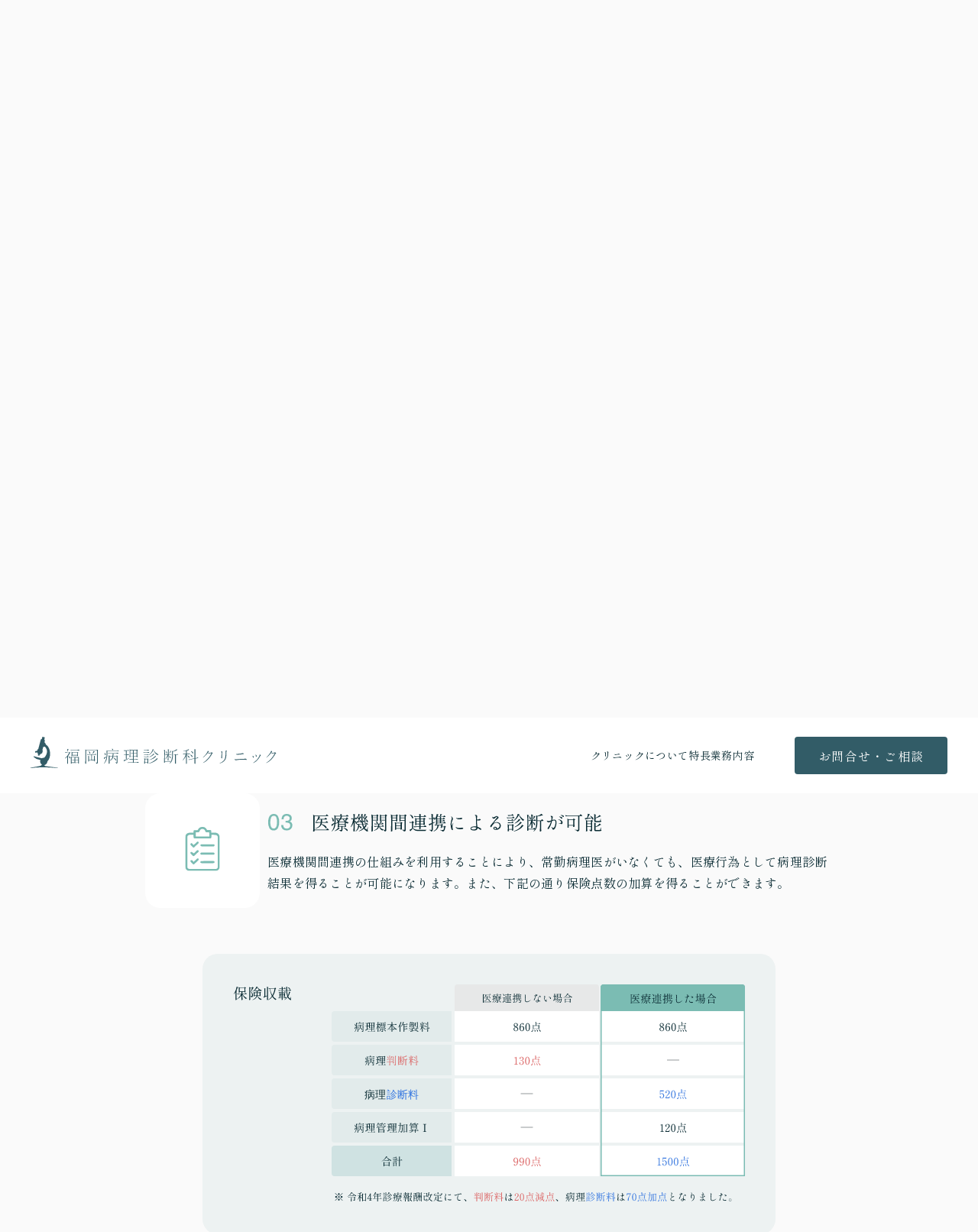

--- FILE ---
content_type: text/html; charset=UTF-8
request_url: https://fukuoka-pathology-clinic.com/feature/?id=feature3
body_size: 7104
content:
<!DOCTYPE html>
<html dir="ltr" lang="ja" prefix="og: https://ogp.me/ns#">
	<head>
		<meta charset="UTF-8" />
		<meta name="author" content="xxx">
		<meta http-equiv="X-UA-Compatible" content="IE=edge">
		<meta name="format-detection" content="telephone=no, address=no, email=no">
				<meta name="viewport" content="width=1100,initial-scale=1"/>
		
		

		<link rel="pingback" href="https://fukuoka-pathology-clinic.com/wp/xmlrpc.php" />
		<link rel="shortcut icon" href="https://fukuoka-pathology-clinic.com/wp/wp-content/themes/v202110/img/favicon.ico" />
		<link rel="alternate" type="application/rss+xml" title="福岡病理診断科クリニック RSS Feed" href="https://fukuoka-pathology-clinic.com/feed/" />
		<link rel="stylesheet" href="https://unpkg.com/swiper@7/swiper-bundle.min.css"/>

		<link rel="stylesheet" type="text/css" media="all" href="https://fukuoka-pathology-clinic.com/wp/wp-content/themes/v202110/css/reset.css" />
		<link rel="stylesheet" type="text/css" media="all" href="https://fukuoka-pathology-clinic.com/wp/wp-content/themes/v202110/style.css" />
		<link rel="stylesheet" type="text/css" media="all" href="https://fukuoka-pathology-clinic.com/wp/wp-content/themes/v202110/icomoon/style.css" />
		<link rel="stylesheet" type="text/css" media="all" href="https://fukuoka-pathology-clinic.com/wp/wp-content/themes/v202110/css/base.css" />
		<link rel="stylesheet" type="text/css" media="all" href="https://fukuoka-pathology-clinic.com/wp/wp-content/themes/v202110/css/custom.css" />


		<script src="https://ajax.googleapis.com/ajax/libs/jquery/3.6.0/jquery.min.js"></script>
		<!-- <script src="https://unpkg.com/@barba/core"></script> -->
		<script src="https://unpkg.com/swiper@7/swiper-bundle.min.js"></script>

			<style>img:is([sizes="auto" i], [sizes^="auto," i]) { contain-intrinsic-size: 3000px 1500px }</style>
	
		<!-- All in One SEO 4.9.2 - aioseo.com -->
		<title>特長 | 福岡病理診断科クリニック</title>
	<meta name="description" content="私たちは、福岡初の病理診断を専門としたクリニックです。病理医のシェアリングにより病理医不足の解消を目指します。" />
	<meta name="robots" content="max-image-preview:large" />
	<link rel="canonical" href="https://fukuoka-pathology-clinic.com/feature/" />
	<meta name="generator" content="All in One SEO (AIOSEO) 4.9.2" />
		<meta property="og:locale" content="ja_JP" />
		<meta property="og:site_name" content="福岡病理診断科クリニック | 私たちは、福岡初の病理診断を専門としたクリニックです。病理医のシェアリングにより病理医不足の解消を目指します。" />
		<meta property="og:type" content="article" />
		<meta property="og:title" content="特長 | 福岡病理診断科クリニック" />
		<meta property="og:description" content="私たちは、福岡初の病理診断を専門としたクリニックです。病理医のシェアリングにより病理医不足の解消を目指します。" />
		<meta property="og:url" content="https://fukuoka-pathology-clinic.com/feature/" />
		<meta property="og:image" content="https://fukuoka-pathology-clinic.com/wp/wp-content/uploads/2023/04/ogp.jpg" />
		<meta property="og:image:secure_url" content="https://fukuoka-pathology-clinic.com/wp/wp-content/uploads/2023/04/ogp.jpg" />
		<meta property="og:image:width" content="1200" />
		<meta property="og:image:height" content="630" />
		<meta property="article:published_time" content="2023-03-30T02:16:30+00:00" />
		<meta property="article:modified_time" content="2023-04-18T09:04:40+00:00" />
		<meta name="twitter:card" content="summary_large_image" />
		<meta name="twitter:title" content="特長 | 福岡病理診断科クリニック" />
		<meta name="twitter:description" content="私たちは、福岡初の病理診断を専門としたクリニックです。病理医のシェアリングにより病理医不足の解消を目指します。" />
		<meta name="twitter:image" content="https://fukuoka-pathology-clinic.com/wp/wp-content/uploads/2023/04/ogp.jpg" />
		<script type="application/ld+json" class="aioseo-schema">
			{"@context":"https:\/\/schema.org","@graph":[{"@type":"BreadcrumbList","@id":"https:\/\/fukuoka-pathology-clinic.com\/feature\/#breadcrumblist","itemListElement":[{"@type":"ListItem","@id":"https:\/\/fukuoka-pathology-clinic.com#listItem","position":1,"name":"\u30db\u30fc\u30e0","item":"https:\/\/fukuoka-pathology-clinic.com","nextItem":{"@type":"ListItem","@id":"https:\/\/fukuoka-pathology-clinic.com\/feature\/#listItem","name":"\u7279\u9577"}},{"@type":"ListItem","@id":"https:\/\/fukuoka-pathology-clinic.com\/feature\/#listItem","position":2,"name":"\u7279\u9577","previousItem":{"@type":"ListItem","@id":"https:\/\/fukuoka-pathology-clinic.com#listItem","name":"\u30db\u30fc\u30e0"}}]},{"@type":"Organization","@id":"https:\/\/fukuoka-pathology-clinic.com\/#organization","name":"\u798f\u5ca1\u75c5\u7406\u8a3a\u65ad\u30af\u30ea\u30cb\u30c3\u30af","description":"\u79c1\u305f\u3061\u306f\u3001\u798f\u5ca1\u521d\u306e\u75c5\u7406\u8a3a\u65ad\u3092\u5c02\u9580\u3068\u3057\u305f\u30af\u30ea\u30cb\u30c3\u30af\u3067\u3059\u3002\u75c5\u7406\u533b\u306e\u30b7\u30a7\u30a2\u30ea\u30f3\u30b0\u306b\u3088\u308a\u75c5\u7406\u533b\u4e0d\u8db3\u306e\u89e3\u6d88\u3092\u76ee\u6307\u3057\u307e\u3059\u3002","url":"https:\/\/fukuoka-pathology-clinic.com\/","logo":{"@type":"ImageObject","url":"https:\/\/fukuoka-pathology-clinic.com\/wp\/wp-content\/uploads\/2023\/03\/logo1.svg","@id":"https:\/\/fukuoka-pathology-clinic.com\/feature\/#organizationLogo","caption":"\u798f\u5ca1\u75c5\u7406\u8a3a\u65ad\u79d1\u30af\u30ea\u30cb\u30c3\u30af\u306e\u30ed\u30b4"},"image":{"@id":"https:\/\/fukuoka-pathology-clinic.com\/feature\/#organizationLogo"}},{"@type":"WebPage","@id":"https:\/\/fukuoka-pathology-clinic.com\/feature\/#webpage","url":"https:\/\/fukuoka-pathology-clinic.com\/feature\/","name":"\u7279\u9577 | \u798f\u5ca1\u75c5\u7406\u8a3a\u65ad\u79d1\u30af\u30ea\u30cb\u30c3\u30af","description":"\u79c1\u305f\u3061\u306f\u3001\u798f\u5ca1\u521d\u306e\u75c5\u7406\u8a3a\u65ad\u3092\u5c02\u9580\u3068\u3057\u305f\u30af\u30ea\u30cb\u30c3\u30af\u3067\u3059\u3002\u75c5\u7406\u533b\u306e\u30b7\u30a7\u30a2\u30ea\u30f3\u30b0\u306b\u3088\u308a\u75c5\u7406\u533b\u4e0d\u8db3\u306e\u89e3\u6d88\u3092\u76ee\u6307\u3057\u307e\u3059\u3002","inLanguage":"ja","isPartOf":{"@id":"https:\/\/fukuoka-pathology-clinic.com\/#website"},"breadcrumb":{"@id":"https:\/\/fukuoka-pathology-clinic.com\/feature\/#breadcrumblist"},"datePublished":"2023-03-30T11:16:30+09:00","dateModified":"2023-04-18T18:04:40+09:00"},{"@type":"WebSite","@id":"https:\/\/fukuoka-pathology-clinic.com\/#website","url":"https:\/\/fukuoka-pathology-clinic.com\/","name":"\u798f\u5ca1\u75c5\u7406\u8a3a\u65ad\u30af\u30ea\u30cb\u30c3\u30af","description":"\u79c1\u305f\u3061\u306f\u3001\u798f\u5ca1\u521d\u306e\u75c5\u7406\u8a3a\u65ad\u3092\u5c02\u9580\u3068\u3057\u305f\u30af\u30ea\u30cb\u30c3\u30af\u3067\u3059\u3002\u75c5\u7406\u533b\u306e\u30b7\u30a7\u30a2\u30ea\u30f3\u30b0\u306b\u3088\u308a\u75c5\u7406\u533b\u4e0d\u8db3\u306e\u89e3\u6d88\u3092\u76ee\u6307\u3057\u307e\u3059\u3002","inLanguage":"ja","publisher":{"@id":"https:\/\/fukuoka-pathology-clinic.com\/#organization"}}]}
		</script>
		<!-- All in One SEO -->

<link rel='stylesheet' id='wp-block-library-css' href='https://fukuoka-pathology-clinic.com/wp/wp-includes/css/dist/block-library/style.min.css?ver=6.8.3' type='text/css' media='all' />
<style id='wp-block-library-inline-css' type='text/css'>
.wp-block-heading.is-style-underline { padding-bottom: 0.3em; border-bottom: 2px solid; }
.wp-block-table.is-style-leftheader td:nth-of-type(1) { background-color: #ccc; }
.wp-block-table.is-style-underline td { border-top: none; border-left: none; border-right: none; }
</style>
<style id='classic-theme-styles-inline-css' type='text/css'>
/*! This file is auto-generated */
.wp-block-button__link{color:#fff;background-color:#32373c;border-radius:9999px;box-shadow:none;text-decoration:none;padding:calc(.667em + 2px) calc(1.333em + 2px);font-size:1.125em}.wp-block-file__button{background:#32373c;color:#fff;text-decoration:none}
</style>
<link rel='stylesheet' id='aioseo/css/src/vue/standalone/blocks/table-of-contents/global.scss-css' href='https://fukuoka-pathology-clinic.com/wp/wp-content/plugins/all-in-one-seo-pack/dist/Lite/assets/css/table-of-contents/global.e90f6d47.css?ver=4.9.2' type='text/css' media='all' />
<style id='global-styles-inline-css' type='text/css'>
:root{--wp--preset--aspect-ratio--square: 1;--wp--preset--aspect-ratio--4-3: 4/3;--wp--preset--aspect-ratio--3-4: 3/4;--wp--preset--aspect-ratio--3-2: 3/2;--wp--preset--aspect-ratio--2-3: 2/3;--wp--preset--aspect-ratio--16-9: 16/9;--wp--preset--aspect-ratio--9-16: 9/16;--wp--preset--color--black: #000000;--wp--preset--color--cyan-bluish-gray: #abb8c3;--wp--preset--color--white: #ffffff;--wp--preset--color--pale-pink: #f78da7;--wp--preset--color--vivid-red: #cf2e2e;--wp--preset--color--luminous-vivid-orange: #ff6900;--wp--preset--color--luminous-vivid-amber: #fcb900;--wp--preset--color--light-green-cyan: #7bdcb5;--wp--preset--color--vivid-green-cyan: #00d084;--wp--preset--color--pale-cyan-blue: #8ed1fc;--wp--preset--color--vivid-cyan-blue: #0693e3;--wp--preset--color--vivid-purple: #9b51e0;--wp--preset--color--color-1: #fff;--wp--preset--color--color-2: #FAFAFA;--wp--preset--color--color-3: #EDF2F2;--wp--preset--color--color-4: #325C67;--wp--preset--color--color-5: #7BBCB3;--wp--preset--color--color-6: #959EA0;--wp--preset--color--color-7: #0B2C34;--wp--preset--color--color-8: #ccc;--wp--preset--color--color-9: #ccc;--wp--preset--color--color-10: #ccc;--wp--preset--color--color-11: #ccc;--wp--preset--color--color-12: #ccc;--wp--preset--gradient--vivid-cyan-blue-to-vivid-purple: linear-gradient(135deg,rgba(6,147,227,1) 0%,rgb(155,81,224) 100%);--wp--preset--gradient--light-green-cyan-to-vivid-green-cyan: linear-gradient(135deg,rgb(122,220,180) 0%,rgb(0,208,130) 100%);--wp--preset--gradient--luminous-vivid-amber-to-luminous-vivid-orange: linear-gradient(135deg,rgba(252,185,0,1) 0%,rgba(255,105,0,1) 100%);--wp--preset--gradient--luminous-vivid-orange-to-vivid-red: linear-gradient(135deg,rgba(255,105,0,1) 0%,rgb(207,46,46) 100%);--wp--preset--gradient--very-light-gray-to-cyan-bluish-gray: linear-gradient(135deg,rgb(238,238,238) 0%,rgb(169,184,195) 100%);--wp--preset--gradient--cool-to-warm-spectrum: linear-gradient(135deg,rgb(74,234,220) 0%,rgb(151,120,209) 20%,rgb(207,42,186) 40%,rgb(238,44,130) 60%,rgb(251,105,98) 80%,rgb(254,248,76) 100%);--wp--preset--gradient--blush-light-purple: linear-gradient(135deg,rgb(255,206,236) 0%,rgb(152,150,240) 100%);--wp--preset--gradient--blush-bordeaux: linear-gradient(135deg,rgb(254,205,165) 0%,rgb(254,45,45) 50%,rgb(107,0,62) 100%);--wp--preset--gradient--luminous-dusk: linear-gradient(135deg,rgb(255,203,112) 0%,rgb(199,81,192) 50%,rgb(65,88,208) 100%);--wp--preset--gradient--pale-ocean: linear-gradient(135deg,rgb(255,245,203) 0%,rgb(182,227,212) 50%,rgb(51,167,181) 100%);--wp--preset--gradient--electric-grass: linear-gradient(135deg,rgb(202,248,128) 0%,rgb(113,206,126) 100%);--wp--preset--gradient--midnight: linear-gradient(135deg,rgb(2,3,129) 0%,rgb(40,116,252) 100%);--wp--preset--font-size--small: 13px;--wp--preset--font-size--medium: 20px;--wp--preset--font-size--large: 36px;--wp--preset--font-size--x-large: 42px;--wp--preset--font-size--heading-ll: 30px;--wp--preset--font-size--heading-l: 25px;--wp--preset--font-size--heading-m: 21px;--wp--preset--font-size--heading-s: 18px;--wp--preset--font-size--paragraph-l: 16px;--wp--preset--font-size--paragraph-m: 14px;--wp--preset--font-size--paragraph-s: 12px;--wp--preset--font-size--paragraph-ss: 10px;--wp--preset--spacing--20: 0.44rem;--wp--preset--spacing--30: 0.67rem;--wp--preset--spacing--40: 1rem;--wp--preset--spacing--50: 1.5rem;--wp--preset--spacing--60: 2.25rem;--wp--preset--spacing--70: 3.38rem;--wp--preset--spacing--80: 5.06rem;--wp--preset--shadow--natural: 6px 6px 9px rgba(0, 0, 0, 0.2);--wp--preset--shadow--deep: 12px 12px 50px rgba(0, 0, 0, 0.4);--wp--preset--shadow--sharp: 6px 6px 0px rgba(0, 0, 0, 0.2);--wp--preset--shadow--outlined: 6px 6px 0px -3px rgba(255, 255, 255, 1), 6px 6px rgba(0, 0, 0, 1);--wp--preset--shadow--crisp: 6px 6px 0px rgba(0, 0, 0, 1);}:where(.is-layout-flex){gap: 0.5em;}:where(.is-layout-grid){gap: 0.5em;}body .is-layout-flex{display: flex;}.is-layout-flex{flex-wrap: wrap;align-items: center;}.is-layout-flex > :is(*, div){margin: 0;}body .is-layout-grid{display: grid;}.is-layout-grid > :is(*, div){margin: 0;}:where(.wp-block-columns.is-layout-flex){gap: 2em;}:where(.wp-block-columns.is-layout-grid){gap: 2em;}:where(.wp-block-post-template.is-layout-flex){gap: 1.25em;}:where(.wp-block-post-template.is-layout-grid){gap: 1.25em;}.has-black-color{color: var(--wp--preset--color--black) !important;}.has-cyan-bluish-gray-color{color: var(--wp--preset--color--cyan-bluish-gray) !important;}.has-white-color{color: var(--wp--preset--color--white) !important;}.has-pale-pink-color{color: var(--wp--preset--color--pale-pink) !important;}.has-vivid-red-color{color: var(--wp--preset--color--vivid-red) !important;}.has-luminous-vivid-orange-color{color: var(--wp--preset--color--luminous-vivid-orange) !important;}.has-luminous-vivid-amber-color{color: var(--wp--preset--color--luminous-vivid-amber) !important;}.has-light-green-cyan-color{color: var(--wp--preset--color--light-green-cyan) !important;}.has-vivid-green-cyan-color{color: var(--wp--preset--color--vivid-green-cyan) !important;}.has-pale-cyan-blue-color{color: var(--wp--preset--color--pale-cyan-blue) !important;}.has-vivid-cyan-blue-color{color: var(--wp--preset--color--vivid-cyan-blue) !important;}.has-vivid-purple-color{color: var(--wp--preset--color--vivid-purple) !important;}.has-black-background-color{background-color: var(--wp--preset--color--black) !important;}.has-cyan-bluish-gray-background-color{background-color: var(--wp--preset--color--cyan-bluish-gray) !important;}.has-white-background-color{background-color: var(--wp--preset--color--white) !important;}.has-pale-pink-background-color{background-color: var(--wp--preset--color--pale-pink) !important;}.has-vivid-red-background-color{background-color: var(--wp--preset--color--vivid-red) !important;}.has-luminous-vivid-orange-background-color{background-color: var(--wp--preset--color--luminous-vivid-orange) !important;}.has-luminous-vivid-amber-background-color{background-color: var(--wp--preset--color--luminous-vivid-amber) !important;}.has-light-green-cyan-background-color{background-color: var(--wp--preset--color--light-green-cyan) !important;}.has-vivid-green-cyan-background-color{background-color: var(--wp--preset--color--vivid-green-cyan) !important;}.has-pale-cyan-blue-background-color{background-color: var(--wp--preset--color--pale-cyan-blue) !important;}.has-vivid-cyan-blue-background-color{background-color: var(--wp--preset--color--vivid-cyan-blue) !important;}.has-vivid-purple-background-color{background-color: var(--wp--preset--color--vivid-purple) !important;}.has-black-border-color{border-color: var(--wp--preset--color--black) !important;}.has-cyan-bluish-gray-border-color{border-color: var(--wp--preset--color--cyan-bluish-gray) !important;}.has-white-border-color{border-color: var(--wp--preset--color--white) !important;}.has-pale-pink-border-color{border-color: var(--wp--preset--color--pale-pink) !important;}.has-vivid-red-border-color{border-color: var(--wp--preset--color--vivid-red) !important;}.has-luminous-vivid-orange-border-color{border-color: var(--wp--preset--color--luminous-vivid-orange) !important;}.has-luminous-vivid-amber-border-color{border-color: var(--wp--preset--color--luminous-vivid-amber) !important;}.has-light-green-cyan-border-color{border-color: var(--wp--preset--color--light-green-cyan) !important;}.has-vivid-green-cyan-border-color{border-color: var(--wp--preset--color--vivid-green-cyan) !important;}.has-pale-cyan-blue-border-color{border-color: var(--wp--preset--color--pale-cyan-blue) !important;}.has-vivid-cyan-blue-border-color{border-color: var(--wp--preset--color--vivid-cyan-blue) !important;}.has-vivid-purple-border-color{border-color: var(--wp--preset--color--vivid-purple) !important;}.has-vivid-cyan-blue-to-vivid-purple-gradient-background{background: var(--wp--preset--gradient--vivid-cyan-blue-to-vivid-purple) !important;}.has-light-green-cyan-to-vivid-green-cyan-gradient-background{background: var(--wp--preset--gradient--light-green-cyan-to-vivid-green-cyan) !important;}.has-luminous-vivid-amber-to-luminous-vivid-orange-gradient-background{background: var(--wp--preset--gradient--luminous-vivid-amber-to-luminous-vivid-orange) !important;}.has-luminous-vivid-orange-to-vivid-red-gradient-background{background: var(--wp--preset--gradient--luminous-vivid-orange-to-vivid-red) !important;}.has-very-light-gray-to-cyan-bluish-gray-gradient-background{background: var(--wp--preset--gradient--very-light-gray-to-cyan-bluish-gray) !important;}.has-cool-to-warm-spectrum-gradient-background{background: var(--wp--preset--gradient--cool-to-warm-spectrum) !important;}.has-blush-light-purple-gradient-background{background: var(--wp--preset--gradient--blush-light-purple) !important;}.has-blush-bordeaux-gradient-background{background: var(--wp--preset--gradient--blush-bordeaux) !important;}.has-luminous-dusk-gradient-background{background: var(--wp--preset--gradient--luminous-dusk) !important;}.has-pale-ocean-gradient-background{background: var(--wp--preset--gradient--pale-ocean) !important;}.has-electric-grass-gradient-background{background: var(--wp--preset--gradient--electric-grass) !important;}.has-midnight-gradient-background{background: var(--wp--preset--gradient--midnight) !important;}.has-small-font-size{font-size: var(--wp--preset--font-size--small) !important;}.has-medium-font-size{font-size: var(--wp--preset--font-size--medium) !important;}.has-large-font-size{font-size: var(--wp--preset--font-size--large) !important;}.has-x-large-font-size{font-size: var(--wp--preset--font-size--x-large) !important;}
:where(.wp-block-post-template.is-layout-flex){gap: 1.25em;}:where(.wp-block-post-template.is-layout-grid){gap: 1.25em;}
:where(.wp-block-columns.is-layout-flex){gap: 2em;}:where(.wp-block-columns.is-layout-grid){gap: 2em;}
:root :where(.wp-block-pullquote){font-size: 1.5em;line-height: 1.6;}
</style>
<link rel='shortlink' href='https://fukuoka-pathology-clinic.com/?p=1649' />

		<!-- フォント設定。都度タグごと書き換えてください。 -->
		<link rel="preconnect" href="https://fonts.googleapis.com">
		<link rel="preconnect" href="https://fonts.gstatic.com" crossorigin>
		<link href="https://fonts.googleapis.com/css2?family=Inter&family=Shippori+Mincho&display=swap" rel="stylesheet">

		<!-- Google tag (gtag.js) -->
		<script async src="https://www.googletagmanager.com/gtag/js?id=G-B48W4YJ4CL"></script>
		<script>
		window.dataLayer = window.dataLayer || [];
		function gtag(){dataLayer.push(arguments);}
		gtag('js', new Date());
		gtag('config', 'G-B48W4YJ4CL');
		</script>


	</head>

	<body class="wp-singular page-template-default page page-id-1649 wp-theme-v202110 pc">
				<header class="type_a fixed right has-bgc">
			<h1 class="logo logo_left">
				<a href="https://fukuoka-pathology-clinic.com/">
											<img src="https://fukuoka-pathology-clinic.com/wp/wp-content/uploads/2023/03/logo1.svg" alt="福岡病理診断科クリニック" data-sizePC="large" data-sizeSP="small" />
									</a>
			</h1>

			<div class="hidemenu_container">
				<div class="navs_container sns_left">					<nav class="gnav_container">
						<ul id="menu-gnav" class="gnav_list clearfix"><li id="menu-item-1655" class="menu-item menu-item-type-post_type menu-item-object-page menu-item-1655"><a href="https://fukuoka-pathology-clinic.com/about/">クリニックについて</a></li>
<li id="menu-item-1656" class="menu-item menu-item-type-post_type menu-item-object-page current-menu-item page_item page-item-1649 current_page_item menu-item-1656"><a href="https://fukuoka-pathology-clinic.com/feature/" aria-current="page">特長</a></li>
<li id="menu-item-1657" class="menu-item menu-item-type-post_type menu-item-object-page menu-item-1657"><a href="https://fukuoka-pathology-clinic.com/business-content/">業務内容</a></li>
</ul>			    </nav>
									</div>								<div class="contact_btn type_b">
					<a href="http://fukuoka-pathology-clinic.com/wp/contact/" >
												お問合せ・ご相談					</a>
				</div>
							</div>

				<div class="menu">
					<span class="menu_bar"></span>
					<span class="menu_bar"></span>
					<span class="menu_bar"></span>
				</div>
		</header>



<div data-barba="wrapper">
  <main data-barba="container">
    <!-- <style> -->
                <!-- </style> -->

      		<article class="">    
      <section class="index container1">
        
<div id="feature" class="wp-block-group w-l sp_pd-l-20 sp_pd-r-20" style="padding-right:50px;padding-left:50px"><div class="wp-block-group__inner-container is-layout-constrained wp-container-core-group-is-layout-c503b655 wp-block-group-is-layout-constrained">
<p class="font_en has-color-6-color has-text-color has-paragraph-s-font-size">FEATURES</p>



<h2 class="sp_mt-10 has-color-7-color has-text-color has-heading-ll-font-size wp-block-heading">特長</h2>



<div class="wp-block-columns mt-80 sp-2column sp_gap-15 sp_mt-40 is-layout-flex wp-container-core-columns-is-layout-9d6595d7 wp-block-columns-is-layout-flex">
<div class="wp-block-column is-layout-flow wp-block-column-is-layout-flow">
<div class="wp-block-picture  sp-size-100 ">
            <figure class="align-left">
            <a href="?id=feature1" >                                                <img decoding="async" class="" src="https://fukuoka-pathology-clinic.com/wp/wp-content/uploads/2023/04/feature1.svg" alt="幅広いニーズに対応"/>
                                        </a>                    </figure>
    </div></div>



<div class="wp-block-column is-layout-flow wp-block-column-is-layout-flow">
<div class="wp-block-picture  sp-size-100 ">
            <figure class="align-left">
            <a href="?id=feature2" >                                                <img decoding="async" class="" src="https://fukuoka-pathology-clinic.com/wp/wp-content/uploads/2023/04/feature2.svg" alt="迅速な診断対応"/>
                                        </a>                    </figure>
    </div></div>



<div class="wp-block-column is-layout-flow wp-block-column-is-layout-flow">
<div class="wp-block-picture  sp-size-100 ">
            <figure class="align-left">
            <a href="?id=feature3" >                                                <img decoding="async" class="" src="https://fukuoka-pathology-clinic.com/wp/wp-content/uploads/2023/04/feature3.svg" alt="医療機関間連携による診断が可能"/>
                                        </a>                    </figure>
    </div></div>



<div class="wp-block-column is-layout-flow wp-block-column-is-layout-flow">
<div class="wp-block-picture  sp-size-100 ">
            <figure class="align-left">
            <a href="?id=feature4" >                                                <img decoding="async" class="" src="https://fukuoka-pathology-clinic.com/wp/wp-content/uploads/2023/04/feature4.svg" alt="専門医によるダブルチェック体制"/>
                                        </a>                    </figure>
    </div></div>
</div>



<div id="feature1" class="wp-block-group mt-80"><div class="wp-block-group__inner-container is-layout-constrained wp-block-group-is-layout-constrained">
<div class="wp-block-columns are-vertically-aligned-center gap-40 is-layout-flex wp-container-core-columns-is-layout-9d6595d7 wp-block-columns-is-layout-flex">
<div class="wp-block-column is-vertically-aligned-center pc_only is-layout-flow wp-block-column-is-layout-flow" style="flex-basis:150px">
<div class="wp-block-picture   ">
            <figure class="align-left">
                                                            <img decoding="async" class="" src="https://fukuoka-pathology-clinic.com/wp/wp-content/uploads/2023/03/feature1_icon.svg" alt="幅広いニーズに対応のアイコン"/>
                                                            </figure>
    </div></div>



<div class="wp-block-column is-vertically-aligned-center sp_pd-l-0 is-layout-flow wp-block-column-is-layout-flow" style="padding-left:10px">
<div class="wp-block-picture   ">
            <figure class="align-left">
                                        <picture class="">
                                            <source srcset="https://fukuoka-pathology-clinic.com/wp/wp-content/uploads/2023/04/feature1_ttl.svg" media="(min-width: 769px)" />
                        <img decoding="async" src="https://fukuoka-pathology-clinic.com/wp/wp-content/uploads/2023/04/feature1_sp.svg" alt="幅広いニーズに対応"/>
                                    </picture>
                                            </figure>
    </div>


<p class="sp_mt-30 has-color-7-color has-text-color has-paragraph-l-font-size">様々な臓器の病理診断に対応が可能です。組織診断、細胞診断、術中迅速診断、病理解剖、CPC、セカンドオピニオンなど、幅広い業務ニーズにお応えします。</p>
</div>
</div>
</div></div>



<div id="feature2" class="wp-block-group mt-60 sp_mt-60"><div class="wp-block-group__inner-container is-layout-constrained wp-block-group-is-layout-constrained">
<div class="wp-block-columns are-vertically-aligned-center gap-40 is-layout-flex wp-container-core-columns-is-layout-9d6595d7 wp-block-columns-is-layout-flex">
<div class="wp-block-column is-vertically-aligned-center pc_only is-layout-flow wp-block-column-is-layout-flow" style="flex-basis:150px">
<div class="wp-block-picture   ">
            <figure class="align-left">
                                                            <img decoding="async" class="" src="https://fukuoka-pathology-clinic.com/wp/wp-content/uploads/2023/03/feature2_icon.svg" alt="迅速な診断対応のアイコン"/>
                                                            </figure>
    </div></div>



<div class="wp-block-column is-vertically-aligned-center sp_pd-l-0 is-layout-flow wp-block-column-is-layout-flow" style="padding-left:10px">
<div class="wp-block-picture   ">
            <figure class="align-left">
                                        <picture class="">
                                            <source srcset="https://fukuoka-pathology-clinic.com/wp/wp-content/uploads/2023/04/feature2_ttl.svg" media="(min-width: 769px)" />
                        <img decoding="async" src="https://fukuoka-pathology-clinic.com/wp/wp-content/uploads/2023/04/feature2_sp.svg" alt="迅速な診断対応"/>
                                    </picture>
                                            </figure>
    </div>


<p class="sp_mt-30 has-color-7-color has-text-color has-paragraph-l-font-size">当クリニックでは、病理診断専任の医師が診断対応いたしますので、常勤病理医がいる医療機関と同程度の期間での報告が可能です。</p>
</div>
</div>
</div></div>



<div id="feature3" class="wp-block-group mt-60"><div class="wp-block-group__inner-container is-layout-constrained wp-block-group-is-layout-constrained">
<div class="wp-block-columns are-vertically-aligned-center gap-40 is-layout-flex wp-container-core-columns-is-layout-9d6595d7 wp-block-columns-is-layout-flex">
<div class="wp-block-column is-vertically-aligned-center pc_only is-layout-flow wp-block-column-is-layout-flow" style="flex-basis:150px">
<div class="wp-block-picture   ">
            <figure class="align-left">
                                                            <img decoding="async" class="" src="https://fukuoka-pathology-clinic.com/wp/wp-content/uploads/2023/03/feature3_icon.svg" alt="医療機関間連携による診断が可能のアイコン"/>
                                                            </figure>
    </div></div>



<div class="wp-block-column is-vertically-aligned-center sp_pd-l-0 is-layout-flow wp-block-column-is-layout-flow" style="padding-left:10px">
<div class="wp-block-picture   ">
            <figure class="align-left">
                                        <picture class="">
                                            <source srcset="https://fukuoka-pathology-clinic.com/wp/wp-content/uploads/2023/04/feature3_ttl.svg" media="(min-width: 769px)" />
                        <img decoding="async" src="https://fukuoka-pathology-clinic.com/wp/wp-content/uploads/2023/04/feature3_sp.svg" alt="医療機関間連携による診断が可能"/>
                                    </picture>
                                            </figure>
    </div>


<p class="sp_mt-30 has-color-7-color has-text-color has-paragraph-l-font-size">医療機関間連携の仕組みを利用することにより、常勤病理医がいなくても、医療行為として病理診断結果を得ることが可能になります。また、下記の通り保険点数の加算を得ることができます。</p>
</div>
</div>



<div class="wp-block-group mt-60 sp_mt-40"><div class="wp-block-group__inner-container is-layout-constrained wp-block-group-is-layout-constrained">
<div class="wp-block-picture   ">
            <figure class="align-center">
                                        <picture class="">
                                            <source srcset="https://fukuoka-pathology-clinic.com/wp/wp-content/uploads/2023/04/feature3_more.svg" media="(min-width: 769px)" />
                        <img decoding="async" src="https://fukuoka-pathology-clinic.com/wp/wp-content/uploads/2023/04/feature3_more_sp-1.svg" alt="保険収載の表"/>
                                    </picture>
                                            </figure>
    </div></div></div>
</div></div>



<div id="feature4" class="wp-block-group mt-80 sp_mt-60"><div class="wp-block-group__inner-container is-layout-constrained wp-block-group-is-layout-constrained">
<div class="wp-block-columns are-vertically-aligned-center gap-40 is-layout-flex wp-container-core-columns-is-layout-9d6595d7 wp-block-columns-is-layout-flex">
<div class="wp-block-column is-vertically-aligned-center pc_only is-layout-flow wp-block-column-is-layout-flow" style="flex-basis:150px">
<div class="wp-block-picture   ">
            <figure class="align-left">
                                                            <img decoding="async" class="" src="https://fukuoka-pathology-clinic.com/wp/wp-content/uploads/2023/03/feature4_icon.svg" alt="専門医によるダブルチェック体制のアイコン"/>
                                                            </figure>
    </div></div>



<div class="wp-block-column is-vertically-aligned-center sp_pd-l-0 is-layout-flow wp-block-column-is-layout-flow" style="padding-left:10px">
<div class="wp-block-picture   ">
            <figure class="align-left">
                                        <picture class="">
                                            <source srcset="https://fukuoka-pathology-clinic.com/wp/wp-content/uploads/2023/04/feature4_ttl.svg" media="(min-width: 769px)" />
                        <img decoding="async" src="https://fukuoka-pathology-clinic.com/wp/wp-content/uploads/2023/04/feature4_sp.svg" alt="専門医によるダブルチェック体制"/>
                                    </picture>
                                            </figure>
    </div>


<p class="sp_mt-30 has-color-7-color has-text-color has-paragraph-l-font-size">当クリニックでは、必ず複数名の病理診断医が診断報告に関わるチェック体制を整備しています。人為的ミスを最小限に減らした診断報告をご提供することが可能です。</p>
</div>
</div>
</div></div>
</div></div>



<div id="contact" class="wp-block-group w-l mt-120 sp_pd-l-20 sp_pd-r-20 sp_mt-80" style="padding-right:50px;padding-left:50px"><div class="wp-block-group__inner-container is-layout-constrained wp-container-core-group-is-layout-c503b655 wp-block-group-is-layout-constrained">
<div class="wp-block-picture   ">
            <figure class="align-center">
            <a href="../contact/" >                            <picture class="br-m">
                                            <source srcset="https://fukuoka-pathology-clinic.com/wp/wp-content/uploads/2023/04/contact-min.png" width="900" height="317" media="(min-width: 782px)" />
                        <img fetchpriority="high" decoding="async" src="https://fukuoka-pathology-clinic.com/wp/wp-content/uploads/2023/04/contact_sp-min-1.png" width="550" height="698" alt="お問い合わせ・ご相談のバナー"/>
                                    </picture>
                        </a>                    </figure>
    </div></div></div>
      </section>
		</article>
  
  </main>
</div>


	<footer>
		
		<div class="footer_container">
			
			
			
						<small class="copyright">©FUKUOKA PATHOLOGY CLINIC</small>
		</div>
	</footer>
</div><!-- #wrapper -->

<script type="speculationrules">
{"prefetch":[{"source":"document","where":{"and":[{"href_matches":"\/*"},{"not":{"href_matches":["\/wp\/wp-*.php","\/wp\/wp-admin\/*","\/wp\/wp-content\/uploads\/*","\/wp\/wp-content\/*","\/wp\/wp-content\/plugins\/*","\/wp\/wp-content\/themes\/v202110\/*","\/*\\?(.+)"]}},{"not":{"selector_matches":"a[rel~=\"nofollow\"]"}},{"not":{"selector_matches":".no-prefetch, .no-prefetch a"}}]},"eagerness":"conservative"}]}
</script>
<style id='core-block-supports-inline-css' type='text/css'>
.wp-container-core-columns-is-layout-9d6595d7{flex-wrap:nowrap;}.wp-container-core-group-is-layout-c503b655 > .alignfull{margin-right:calc(50px * -1);margin-left:calc(50px * -1);}
</style>
<script type="module"  src="https://fukuoka-pathology-clinic.com/wp/wp-content/plugins/all-in-one-seo-pack/dist/Lite/assets/table-of-contents.95d0dfce.js?ver=4.9.2&#039; async charset=&#039;UTF-8" id="aioseo/js/src/vue/standalone/blocks/table-of-contents/frontend.js-js"></script>
<script src="https://fukuoka-pathology-clinic.com/wp/wp-content/themes/v202110/js/index.js" defer></script>

</body>
</html>


--- FILE ---
content_type: text/css
request_url: https://fukuoka-pathology-clinic.com/wp/wp-content/themes/v202110/css/reset.css
body_size: 977
content:
html, body, div, span, object, iframe,
h1, h2, h3, h4, h5, h6, p, blockquote, pre,
abbr, address, cite, code,
del, dfn, em, img, ins, kbd, q, samp,
small, strong, sub, sup, var,
b, i,
dl, dt, dd, ol, ul, li,
fieldset, form, label, legend,
table, caption, tbody, tfoot, thead, tr, th, td,
article, aside, canvas, details, figcaption, figure,
footer, header, hgroup, menu, nav, section, summary,
time, mark, audio, video {
  margin: 0;
  padding:0;
  border:0;
  outline:0;
  font-weight: normal;
  font-size: 14px;
  line-height: 1.8;
  vertical-align:baseline;
  background:transparent;
  font-feature-settings: 'palt' 1;
}
article div, article span, article object, article iframe,
article h1, article h2, article h3, article h4, article h5, article h6, article p, article blockquote, article pre,
article abbr, article address, article cite, article code,
article del, article dfn, article em, article img, article ins, article kbd, article q, article samp,
article small, article strong, article sub, article sup, article var,
article b, article i,
article dl, article dt, article dd, article ol, article ul, article li,
article fieldset, article form, article label, article legend,
article table, article caption, article tbody, article tfoot, article thead, article tr, article th, article td,
article article, article aside, article canvas, article details, article figcaption, article figure,
article footer, article header, article hgroup, article menu, article nav, article section, article summary,
article time, article mark, article audio, article video{
  margin: 20px 0 0 0;
}

body {
  line-height:1;
}

article,aside,details,figcaption,figure,
footer,header,hgroup,menu,nav,section {
  display:block;
}

nav ul {
  list-style:none;
}

blockquote, q {
  quotes:none;
}

blockquote:before,
blockquote:after,
q:before,
q:after {
  content:'';
  content:none;
}

a {
  margin:0;
  padding:0;
  font-size:100%;
  vertical-align:baseline;
  background:transparent;
  text-decoration: none;
  color: currentColor;
}

/* change colours to suit your needs */
ins {
  background-color:#ff9;
  color:currentColor;
  text-decoration:none;
}

/* change colours to suit your needs */
mark {
  color:currentColor;
}

del {
  text-decoration: line-through;
}

abbr[title],
dfn[title] {
  border-bottom:1px dotted;
  cursor:help;
}

table {
  border-collapse:collapse;
  border-spacing:0;
}

/* change border colour to suit your needs */

input, select {
  vertical-align:middle;
}

*,
*::before,
*::after {
  box-sizing: border-box;
}

li {
  list-style: none;
}

address {
  font-style: normal;
}


/* グーテンベルク
--------------------------------------------------*/
h1.has-background,
h2.has-background,
h3.has-background,
h4.has-background,
h5.has-background,
h6.has-background {
  padding: 0 0;
}


--- FILE ---
content_type: text/css
request_url: https://fukuoka-pathology-clinic.com/wp/wp-content/themes/v202110/style.css
body_size: 10250
content:
/* RESET
------------------------------------------*/
.index.container1 {
	margin-top: 0;
}
img {
	max-width: 100%;
	height: auto;
	margin-top: 0;
	vertical-align: bottom;
}
strong {
	font-size: inherit;
	font-weight: bold;
}
small {
	font-size: 0.75em;
}
iframe {
	margin-top: 0 !important;
	vertical-align: bottom;
}
.twitter-timeline iframe {
	width: 100% !important;
}

.has-background {
	/* padding: 0.5em 1em !important; */
}
.has-background.display-ib {
	display: inline-block;
}
.wp-block-group__inner-container > *:first-child {
	margin-top: 0;
}
.td-none a {
	text-decoration: none !important;
}
.mw_wp_form .error {
    margin-top: 10px;
	font-size: 80% !important;
}
@media screen and (max-width: 781px){
	.sp_only {
		display: block !important;
	}
	.pc_only {
		display: none !important;
	}
}
@media screen and (min-width: 782px){
	.sp_only {
		display: none !important;
	}
	.pc_only {
		display: block !important;
	}
	a:hover {
		opacity: 0.5;
	}
}


/* アイコン
------------------------------------------*/
.icon {
	display: inline-block;
	margin-top: 0;
  font-size: 0.9em;
	transform: translateY(0.15em);
}
.icon-twitter1 {
	margin-right: -0.1em;
	font-size: 0.95em;
}

header .icon {
  font-size: 1.6em;
}
header .icon-twitter1 {
	font-size: 1.8em;
}

.wp-block-buttons .icon {
	margin-right: 7px;
	font-size: 1.3em;
}


/* エディタ
------------------------------------------*/
.font_red {
	color: #FF6E4B;
}


/* 揃え位置
------------------------------------------*/
.ta-left {
	text-align: left;
}
.ta-center {
	text-align: center;
}
.ta-right {
	text-align: right;
}


/* パディング（スマホ用）
------------------------------------------*/
@media screen and (max-width: 781px){
	/* 上 */
	.sp_pd-t-60 {
		padding-top: 60px !important;
	}
	.sp_pd-t-40 {
		padding-top: 40px !important;
	}
	.sp_pd-t-30 {
		padding-top: 30px !important;
	}
	.sp_pd-t-20 {
		padding-top: 20px !important;
	}
	.sp_pd-t-15 {
		padding-top: 15px !important;
	}
	.sp_pd-t-10 {
		padding-top: 10px !important;
	}
	.sp_pd-t-5 {
		padding-top: 5px !important;
	}
	.sp_pd-t-0 {
		padding-top: 0px !important;
	}
	/* 右 */
	.sp_pd-r-60 {
		padding-right: 60px !important;
	}
	.sp_pd-r-40 {
		padding-right: 40px !important;
	}
	.sp_pd-r-30 {
		padding-right: 30px !important;
	}
	.sp_pd-r-20 {
		padding-right: 20px !important;
	}
	.sp_pd-r-15 {
		padding-right: 15px !important;
	}
	.sp_pd-r-10 {
		padding-right: 10px !important;
	}
	.sp_pd-r-5 {
		padding-right: 5px !important;
	}
	.sp_pd-r-0 {
		padding-right: 0px !important;
	}
	/* 下 */
	.sp_pd-b-60 {
		padding-bottom: 60px !important;
	}
	.sp_pd-b-40 {
		padding-bottom: 40px !important;
	}
	.sp_pd-b-30 {
		padding-bottom: 30px !important;
	}
	.sp_pd-b-20 {
		padding-bottom: 20px !important;
	}
	.sp_pd-b-15 {
		padding-bottom: 15px !important;
	}
	.sp_pd-b-10 {
		padding-bottom: 10px !important;
	}
	.sp_pd-b-5 {
		padding-bottom: 5px !important;
	}
	.sp_pd-b-0 {
		padding-bottom: 0px !important;
	}
	/* 左 */
	.sp_pd-l-60 {
		padding-left: 60px !important;
	}
	.sp_pd-l-40 {
		padding-left: 40px !important;
	}
	.sp_pd-l-30 {
		padding-left: 30px !important;
	}
	.sp_pd-l-20 {
		padding-left: 20px !important;
	}
	.sp_pd-l-15 {
		padding-left: 15px !important;
	}
	.sp_pd-l-10 {
		padding-left: 10px !important;
	}
	.sp_pd-l-5 {
		padding-left: 5px !important;
	}
	.sp_pd-l-0 {
		padding-left: 0px !important;
	}
}


/* 共通
------------------------------------------*/
/* 投稿関係 */
.wp-block-cptarchive .taxlist li,
.post01_single .taxlist li,
.hidden_taxlist .taxlist a,
.post-type-archive .summary .taxlist a,
.tax-tax01 .summary .taxlist a {
	width: auto;
	margin-top: 0;
  padding: 6px;
  font-size: 12px;
  line-height: 1;
}
.wp-block-cptarchive .cptarchive_list.term-round li .taxlist li,
.post01_single .taxlist.term-round li,
.hidden_taxlist .taxlist.term-round a,
.post-type-archive .summary .taxlist.term-round a,
.tax-tax01 .summary .taxlist.term-round a {
  padding: 6px 8px;
	border-radius: 20px;
}
.wp-block-cptarchive .cptarchive_list.term-underline li .taxlist li,
.post01_single .taxlist.term-underline li,
.hidden_taxlist .taxlist.term-underline a,
.post-type-archive .summary .taxlist.term-underline a,
.tax-tax01 .summary .taxlist.term-underline a {
	padding: 6px 0;
	background: none;
	border-bottom: 1px solid;
}

/* ヘッダー共通
------------------------------------------*/
header {
	position: relative;
	padding: 40px 50px;
	z-index: 1000;
}
header .logo {
	position: absolute;
	top: 40px;
	left: 50px;
	z-index: 1;
}
header .logo a {
	display: inline-block;
}
header .gnav_list {
	display: flex;
	flex-wrap: wrap;
	justify-content: flex-end;
	gap: 40px;
}
header .sns_list {
	display: flex;
	align-items: center;
	gap: 15px 8px;
}
header .contact_btn {
    display: flex;
    justify-content: flex-end;
    margin-top: 15px;
	z-index: 1;
}
header .contact_btn a,
footer .contact_btn a {
	display: flex;
	align-items: center;
	gap: 15px;
	padding: 10px 20px 9px 20px;
	font-size: 16px;
	line-height: 1.6;
}
header .menu {
	display: flex;
	flex-direction: column;
	gap: 5px;
	position: absolute;
	top: 50px;
	right: 50px;
	z-index: 2;
}
header:not(.type_c) .menu {
	display: none;
}
header .menu:hover {
	cursor: pointer;
}
header .menu_bar {
	display: block;
	width: 15px;
	height: 1px;
	background-color: currentColor;
	transition: all 0.2s ease;
}
header.menu_open .menu_bar:first-of-type {
	transform: translateY(6px) rotate(45deg);
}
header.menu_open .menu_bar:nth-of-type(2) {
	opacity: 0;
}
header.menu_open .menu_bar:last-of-type {
	transform: translateY(-6px) rotate(-45deg);
}

/* PC */
@media screen and (min-width: 1000px){
	header .logo picture[data-sizepc="large"],
	footer .logo picture[data-sizepc="large"],
	header .logo img[data-sizepc="large"],
	footer .logo img[data-sizepc="large"]{
		display: block;
		width: 150px;
		height: auto;
	}
	header .logo picture[data-sizepc="medium"],
	footer .logo picture[data-sizepc="medium"],
	header .logo img[data-sizepc="medium"],
	footer .logo img[data-sizepc="medium"]{
		display: block;
		width: 100px;
		height: auto;
	}
	header .logo picture[data-sizepc="small"],
	footer .logo picture[data-sizepc="small"],
	header .logo img[data-sizepc="small"],
	footer .logo img[data-sizepc="small"]{
		display: block;
		width: 80px;
		height: auto;
	}
	header .gnav_container.underline .gnav_list .current-menu-item {
		border-bottom: 1px solid currentColor !important;
	}
}

/* スマホ */
@media screen and (max-width: 999px){
	header {
		position: fixed;
		top: 0;
		left: 0;
		width: 100%;
		padding: 16px 20px;
	}
	header .logo {
		position: static;
		top: 30px;
		left: 20px;
	}
	header .logo picture[data-sizesp="large"],
	footer .logo picture[data-sizesp="large"],
	header .logo img[data-sizesp="large"],
	footer .logo img[data-sizesp="large"]{
		display: block;
		width: 100px;
		height: auto;
	}
	header .logo picture[data-sizesp="medium"],
	footer .logo picture[data-sizesp="medium"],
	header .logo img[data-sizesp="medium"],
	footer .logo img[data-sizesp="medium"]{
		display: block;
		width: 80px;
		height: auto;
	}
	header .logo picture[data-sizesp="small"],
	footer .logo picture[data-sizesp="small"],
	header .logo img[data-sizesp="small"],
	footer .logo img[data-sizesp="small"]{
		display: block;
		width: 50px;
		height: auto;
	}
	header:not(.type_b) .navs_container {
		max-width: 560px;
		margin-left: auto;
		margin-right: auto;
	}
	header:not(.type_b) .gnav_list {
		gap: 8px;
	}
	header .gnav_container.underline .gnav_list .current-menu-item a {
		border-bottom: 1px solid currentColor !important;
	}
	header:not(.type_b) .gnav_list li {
		width: 100%;
	}
	header:not(.type_b) .sns_container {
		position: relative;
		left: 0;
		top: 0;
		margin-top: 64px;
		padding: 0 20px !important;
	}
	header:not(.type_b) .contact_btn a {
		display: block;
		width: 100%;
		padding: 10px 20px 4px 20px;
		text-align: center;
	}
	header:not(.type_b) .contact_btn span {
		display: block;
	  margin-bottom: -3px;
	}
	header:not(.type_b) .contact_btn.type_b span {
		line-height: 1.4;
	}
	header:not(.type_b) .menu {
		display: flex;
		top: calc(50% - 22px);
		right: 5px;
		width: 45px;
		height: 45px;
		padding: 15px;
	}
}


/* ヘッダー（上部）
-------------------*/
header.type_a {
	position: absolute;
	top: 0;
	left: 0;
	width: 100%;
}
header.type_a.fixed {
	position: fixed;
}

/* PC */
@media screen and (min-width: 1000px){
	header .navs_container {
		display: flex;
		flex-wrap: wrap;
		align-items: center;
		justify-content: flex-end;
		gap: 30px;
		z-index: 1;
	}
}

/* スマホ */
@media screen and (max-width: 999px){
	header.type_a .hidemenu_container {
		position: fixed;
	  top: 0;
	  left: 0;
	  width: 100%;
	  height: 100%;
		opacity: 0;
		visibility: hidden;
		transition: all 0.2s ease;
	}
	header.type_a.menu_open .hidemenu_container {
		opacity: 1;
		visibility: visible;
	}
	header.type_a .gnav_container {
		margin: 200px auto 0 auto;
		padding: 0 20px;
	}
	header.type_a .gnav_list {
		justify-content: flex-start;
	}
	header.type_a .gnav_list a {
		display: block;
		position: relative;
		padding: 15px 10px 15px 0;
		border-bottom: 1px solid;
	}
	header.type_a .gnav_container.underline .gnav_list a {
		border-bottom: 1px solid;
		padding: 15px 10px 15px 0;
	}
	header.type_a .gnav_list a:after {
		content: "";
		position: absolute;
		top: calc(50% - 0.22em);
		right: 0;
		width: 0.45em;
		height: 0.45em;
		border-top: 1px solid currentColor;
		border-right: 1px solid currentColor;
		transform: rotate(45deg);
	}
	header.type_a .gnav_list a:after {
		top: 0.7em;
	}
	header.type_a .contact_btn {
		position: static;
		max-width: 560px;
		margin-top: 24px;
		margin-left: auto;
		margin-right: auto;
		padding: 0 20px;
	}
}



/* ヘッダー（サイド固定）
-------------------*/
header.type_b .logo {
	position: relative;
	top: 0;
	left: 0;
}
header.type_b .gnav_list a {
	display: block;
	position: relative;
	padding: 9px 10px 8px 0;
}
header.type_b .gnav_container.underline .gnav_list a {
	border-bottom: 1px solid;
	padding: 15px 10px 15px 0;
}
header.type_b .gnav_container.arrow .gnav_list a:after {
	content: "";
	position: absolute;
	top: calc(50% - 0.22em);
	right: 0;
	width: 0.45em;
	height: 0.45em;
	border-top: 1px solid currentColor;
	border-right: 1px solid currentColor;
	transform: rotate(45deg);
}

/* PC表示 */
@media screen and (min-width: 1000px){
	header.type_b {
		position: fixed;
		top: 0;
		width: 300px;
		height: 100vh;
		overflow-y: scroll;
		padding-bottom: 100px;
	}
	header.type_b.left {
		left: 0;
	}
	header.type_b.right {
		right: 0;
	}
	header.type_b .gnav_list {
		gap :0;
	}
	header.type_b .gnav_list li {
		width: 100%;
	}
	header.type_b .gnav_container.underline .gnav_list li:first-of-type a {
		border-top: 1px solid;
	}
	header.type_b .contact_btn {
		position: fixed;
		top: auto;
		bottom: 30px;
		left: 50px;
		width: 200px;
	}
	header.type_b.right .contact_btn {
		left: auto;
		right: 50px;
	}
	header.type_b .contact_btn a {
		display: block;
		width: 100%;
		padding: 10px 20px 9px 20px;
		text-align: center;
	}
	header.type_b .contact_btn span {
		display: block;
		margin-bottom: -3px;
	}
	header.type_b .contact_btn.type_b span {
		line-height: 1.4;
	}
}
@media screen and (min-width: 782px){
	header.type_b .logo.logo_left {
		text-align: left;
	}
	header.type_b .logo.logo_center {
		text-align: center;
	}
	header.type_b .logo.logo_right {
		text-align: right;
	}
	header.type_b .navs_container {
		position: static;
		margin-top: 40px;
	}
	header.type_b .navs_container.sns_left {
		justify-content: left;
	}
	header.type_b .navs_container.sns_center {
		justify-content: center;
	}
	header.type_b .navs_container.sns_right {
		justify-content: right;
	}
}

/* PC狭い時 */
@media screen and (max-width: 999px){
	header.type_b {
		position: fixed;
		top: 0;
		left: 0;
		width: 100%;
		padding: 16px 20px;
	}
	header.type_b .logo picture[data-sizesp="large"],
	header.type_b ~ footer .logo picture[data-sizesp="large"],
	header.type_b .logo img[data-sizesp="large"],
	header.type_b ~ footer .logo img[data-sizesp="large"]{
		display: block;
		width: 100px;
		height: auto;
	}
	header.type_b .logo picture[data-sizesp="medium"],
	header.type_b ~ footer .logo picture[data-sizesp="medium"],
	header.type_b .logo img[data-sizesp="medium"],
	header.type_b ~ footer .logo img[data-sizesp="medium"]{
		display: block;
		width: 80px;
		height: auto;
	}
	header.type_b .logo picture[data-sizesp="small"],
	header.type_b ~ footer .logo picture[data-sizesp="small"],
	header.type_b .logo img[data-sizesp="small"],
	header.type_b ~ footer .logo img[data-sizesp="small"]{
		display: block;
		width: 50px;
		height: auto;
	}
	header.type_b .hidemenu_container {
		position: fixed;
		top: 0;
		left: 0;
		width: 100%;
		height: 100%;
		opacity: 0;
		visibility: hidden;
		transition: all 0.2s ease;
	}
	header.type_b.menu_open .hidemenu_container {
		opacity: 1;
		visibility: visible;
	}
	header.type_b .navs_container {
		display: block;
		max-width: 560px;
		margin-left: auto;
		margin-right: auto;
	}
	header.type_b .gnav_list {
		gap: 8px;
	}
	header.type_b .gnav_container {
		margin: 200px auto 0 auto;
		padding: 0 20px;
	}
	header.type_b .gnav_list {
		justify-content: flex-start;
	}
	header.type_b .gnav_list li {
		width: 100%;
	}
	header.type_b .gnav_list a {
		padding-top: 0;
	}
	header.type_b .gnav_list a:after {
		top: 0.7em;
	}
	header.type_b .sns_container {
		position: relative;
		left: 0;
		top: 0;
		margin-top: 64px;
		padding: 0 20px !important;
	}
	header.type_b .contact_btn {
		top: auto;
		bottom: 75px;
		right: auto;
		left: 0;
		width: 100%;
		max-width: 560px;
		margin-top: 24px;
		margin-left: auto;
		margin-right: auto;
		padding: 0 20px;
	}
	header.type_b .contact_btn a {
		display: block;
		width: 100%;
		padding: 10px 20px 9px 20px;
		text-align: center;
	}
	header.type_b .contact_btn span {
		display: block;
		margin-bottom: -3px;
	}
	header.type_b .contact_btn.type_b span {
		line-height: 1.4;
	}
	header.type_b .menu {
		display: flex;
		top: calc(50% - 22px);
		right: 5px;
		width: 45px;
		height: 45px;
		padding: 15px;
	}
}


/* ヘッダー（バーガー）
-------------------*/
header.type_c {
	position: fixed;
	top: 0;
	left: 0;
	width: 100%;
}
header.type_c .hidemenu_container {
	position: fixed;
	top: 0;
	left: 0;
	width: 100%;
	height: 100%;
	padding-top: 200px;
	opacity: 0;
	visibility: hidden;
	transition: all 0.2s ease;
}
header.type_c.menu_open .hidemenu_container {
	opacity: 1;
	visibility: visible;
}
header.type_c .gnav_container {
	max-width: 1000px;
	margin-left: auto;
    margin-right: auto;
    padding: 0 50px;
}
header.type_c .gnav_list {
	justify-content: flex-start;
}
header.type_c .gnav_list a {
	display: block;
	position: relative;
	padding: 0 10px 8px 0;
}
header.type_c .gnav_container.underline .gnav_list a {
	border-bottom: 1px solid;
	padding: 15px 10px 15px 0;
}
header.type_c .gnav_container.arrow .gnav_list a:after {
	content: "";
	position: absolute;
	top: calc(50% - 0.22em);
	right: 0;
	width: 0.45em;
	height: 0.45em;
	border-top: 1px solid currentColor;
	border-right: 1px solid currentColor;
	transform: rotate(45deg);
}
header.type_c .gnav_list a:after {
	top: 0.7em;
}
header.type_c .sns_container {
	width: 100%;
    max-width: 1000px;
    margin-top: 64px;
	margin-left: auto;
    margin-right: auto;
    padding: 0 50px;
}
header.type_c .contact_btn {
	max-width: 1000px;
	margin-top: 24px;
	margin-left: auto;
    margin-right: auto;
	padding: 0 50px;
    justify-content: flex-start;
}
header .contact_btn.type_c a,
footer .contact_btn.type_c a {
	padding: 0 0 3px 0;
	background: none;
}

/* PC */
@media screen and (min-width: 1000px){
	header.type_c .gnav_list li {
		width: calc((100% - 80px) / 3);
	}
}
@media screen and (max-width: 999px) {
	header.type_c .contact_btn {
		left: 0;
	}
}

/* スマホ */
@media screen and (max-width: 999px){
	header.type_c .gnav_container {
		max-width: 560px;
		margin-left: auto;
		margin-right: auto;
	}
	header.type_c .gnav_container {
		padding: 0 20px;
	}
	header.type_c .sns_container {
		max-width: 560px;
	}
	header.type_c .contact_btn {
		max-width: 560px;
		padding: 0 20px;
	}
}




/* メインエリア
------------------------------------------*/
article {
	padding-bottom: 100px;
}
article.pb-zero {
	padding-bottom: 0;
}
@media screen and (min-width: 901px){
	header.type_b + div[data-barba="wrapper"] main {
	  width: calc(100% - 300px);
	}
	header.type_b.left + div[data-barba="wrapper"] main {
	  margin-left: 300px;
	}
	header.type_b.right + div[data-barba="wrapper"] main {
	  margin-right: 300px;
	}
}


/* グループ
------------------------------------------*/
.index.container1 > .wp-block-group:first-of-type {
	margin-top: 0;
}
.index.container1 > .wp-block-group.pt-zero {
	padding-top: 0 !important;
}
.wp-block-group + .wp-block-group {
	margin-top: 100px;
}
@media screen and (max-width: 781px){
	.wp-block-group + .wp-block-group {
		margin-top: 60px;
	}
}

.wp-block-column .wp-block-group {
	height: 100%;
}

.wp-block-group .wp-block-group__inner-container {
	margin: 0;
	/* width: calc(100% - 40px);
	max-width: 560px;
	margin: 0 20px; */
}
@media screen and (min-width: 782px){
	.wp-block-group .wp-block-group__inner-container {
		/* width: calc(100% - 100px);
		max-width: 1000px;
		margin: 0 auto; */
	}
	header.type_a + div[data-barba="wrapper"] .index.container1 > .wp-block-group:first-child,
	header.type_c + div[data-barba="wrapper"] .index.container1 > .wp-block-group:first-child {
		padding-top: 200px;
	}
	header.type_b + div[data-barba="wrapper"] .index.container1 > .wp-block-group:first-child {
		padding-top: 50px;
	}
}
@media screen and (max-width: 781px){
	.index.container1 > .wp-block-group:first-of-type {
		padding-top: 90px;
	}
}


/* ファーストビュー
------------------------------------------*/
.wp-block-firstview {
	position: relative;
}

.wp-block-firstview .swiper {
	margin-top: 0;
}

.wp-block-firstview .swiper-wrapper,
.wp-block-firstview .swiper-slide,
.wp-block-firstview figure,
.wp-block-firstview figure img {
	margin-top: 0;
}
.wp-block-firstview figure.pc-size-100 img {
	width: 100%;
}
.wp-block-firstview figure.pc-size-75 img {
	width: 75%;
}
.wp-block-firstview figure.pc-size-50 img {
	width: 50%;
}
.wp-block-firstview figure.pc-size-25 img {
	width: 25%;
}
@media screen and (max-width: 781px){
	.wp-block-firstview figure.sp-size-100 img {
		width: 100%;
	}
	.wp-block-firstview figure.sp-size-75 img {
		width: 75%;
	}
	.wp-block-firstview figure.sp-size-50 img {
		width: 50%;
	}
	.wp-block-firstview figure.sp-size-25 img {
		width: 25%;
	}
}

.wp-block-firstview figcaption {
	margin-top: 10px;
	text-align: center;
	font-size: 12px;
	letter-spacing: 0.04em;
	line-height: 1.5;
}
.wp-block-firstview .dummy-picture {
	position: relative;
	width: 100%;
	margin-top: 0;
	aspect-ratio: 16/9;
	background-color:#ccc;
}
.wp-block-picture .dummy-picture.square {
	aspect-ratio: 1/1;
}
.wp-block-picture .dummy-picture.tate {
	aspect-ratio: 3/4;
}

.wp-block-firstview .dummy-picture a {
	display: block;
	width: 100%;
	height: 100%;
}
.wp-block-firstview .dummy-picture .caption {
	position: absolute;
	top: 50%;
	left: 50%;
	margin-top: 0;
	transform: translate(-50%, -50%);
}


/* カラム
------------------------------------------*/
.wp-block-columns {
	margin-bottom: 0 !important;
	gap: 20px;
}
.wp-block-columns.column-jc-center,
.wp-block-cptarchive .cptarchive_list.column-jc-center {
	justify-content: center;
}
.wp-block-columns.column-jc-end,
.wp-block-cptarchive .cptarchive_list.column-jc-end {
	justify-content: flex-end;
}
.wp-block-columns.gap-120,
.wp-block-cptarchive .cptarchive_list.gap-120 {
	gap: 120px;
}
.wp-block-columns.gap-100,
.wp-block-cptarchive .cptarchive_list.gap-100 {
	gap: 100px;
}
.wp-block-columns.gap-80,
.wp-block-cptarchive .cptarchive_list.gap-80 {
	gap: 80px;
}
.wp-block-columns.gap-60,
.wp-block-cptarchive .cptarchive_list.gap-60 {
	gap: 60px;
}
.wp-block-columns.gap-40,
.wp-block-cptarchive .cptarchive_list.gap-40 {
	gap: 40px;
}
.wp-block-columns.gap-30,
.wp-block-cptarchive .cptarchive_list.gap-30 {
	gap: 30px;
}
.wp-block-columns.gap-20,
.wp-block-cptarchive .cptarchive_list.gap-20 {
	gap: 20px;
}
.wp-block-columns.gap-15,
.wp-block-cptarchive .cptarchive_list.gap-15 {
	gap: 15px;
}
.wp-block-columns.gap-10,
.wp-block-cptarchive .cptarchive_list.gap-10 {
	gap: 10px;
}
.wp-block-columns.gap-5,
.wp-block-cptarchive .cptarchive_list.gap-5 {
	gap: 5px;
}
.wp-block-columns.gap-0,
.wp-block-cptarchive .cptarchive_list.gap-0 {
	gap: 0;
}
.wp-block-column {
	margin-top: 0;
}
.wp-block-column:not(:first-child) {
	margin-left: 0 !important;
}
.wp-block-column > *:first-child {
	margin-top: 0;
}
@media screen and (max-width: 781px){
	/* 2カラム */
	.wp-block-columns.sp-2column:not(.is-not-stacked-on-mobile) .wp-block-column,
	.wp-block-column .wp-block-columns.sp-2column:not(.is-not-stacked-on-mobile) .wp-block-column {
		flex-basis: calc(50% - 10px) !important;
   		flex-grow: 0 !important;
	}
	.wp-block-columns.sp-2column.gap-120:not(.is-not-stacked-on-mobile) .wp-block-column,
	.wp-block-column .wp-block-columns.sp-2column.gap-120:not(.is-not-stacked-on-mobile) .wp-block-column {
		flex-basis: calc(50% - 60px) !important;
	}
	.wp-block-columns.sp-2column.gap-100:not(.is-not-stacked-on-mobile) .wp-block-column,
	.wp-block-column .wp-block-columns.sp-2column.gap-100:not(.is-not-stacked-on-mobile) .wp-block-column {
		flex-basis: calc(50% - 50px) !important;
	}
	.wp-block-columns.sp-2column.gap-80:not(.is-not-stacked-on-mobile) .wp-block-column,
	.wp-block-column .wp-block-columns.sp-2column.gap-80:not(.is-not-stacked-on-mobile) .wp-block-column {
		flex-basis: calc(50% - 40px) !important;
	}
	.wp-block-columns.sp-2column.gap-60:not(.is-not-stacked-on-mobile) .wp-block-column,
	.wp-block-column .wp-block-columns.sp-2column.gap-60:not(.is-not-stacked-on-mobile) .wp-block-column {
		flex-basis: calc(50% - 30px) !important;
	}
	.wp-block-columns.sp-2column.gap-40:not(.is-not-stacked-on-mobile) .wp-block-column,
	.wp-block-column .wp-block-columns.sp-2column.gap-40:not(.is-not-stacked-on-mobile) .wp-block-column {
		flex-basis: calc(50% - 20px) !important;
	}
	.wp-block-columns.sp-2column.gap-30:not(.is-not-stacked-on-mobile) .wp-block-column,
	.wp-block-column .wp-block-columns.sp-2column.gap-30:not(.is-not-stacked-on-mobile) .wp-block-column {
		flex-basis: calc(50% - 15px) !important;
	}
	.wp-block-columns.sp-2column.gap-20:not(.is-not-stacked-on-mobile) .wp-block-column,
	.wp-block-column .wp-block-columns.sp-2column.gap-20:not(.is-not-stacked-on-mobile) .wp-block-column {
		flex-basis: calc(50% - 10px) !important;
	}
	.wp-block-columns.sp-2column.gap-15:not(.is-not-stacked-on-mobile) .wp-block-column,
	.wp-block-column .wp-block-columns.sp-2column.gap-15:not(.is-not-stacked-on-mobile) .wp-block-column {
		flex-basis: calc(50% - 7px) !important;
	}
	.wp-block-columns.sp-2column.gap-10:not(.is-not-stacked-on-mobile) .wp-block-column,
	.wp-block-column .wp-block-columns.sp-2column.gap-10:not(.is-not-stacked-on-mobile) .wp-block-column {
		flex-basis: calc(50% - 5px) !important;
	}
	.wp-block-columns.sp-2column.gap-0:not(.is-not-stacked-on-mobile) .wp-block-column,
	.wp-block-column .wp-block-columns.sp-2column.gap-0:not(.is-not-stacked-on-mobile) .wp-block-column {
		flex-basis: 50% !important;
	}
	/* 3カラム */
	.wp-block-columns.sp-3column:not(.is-not-stacked-on-mobile) .wp-block-column,
	.wp-block-column .wp-block-columns.sp-3column:not(.is-not-stacked-on-mobile) .wp-block-column {
		flex-basis: calc((100% - 40px) / 3) !important;
		flex-grow: 0 !important;
	}
	.wp-block-columns.sp-3column.gap-120:not(.is-not-stacked-on-mobile) .wp-block-column,
	.wp-block-column .wp-block-columns.sp-3column.gap-120:not(.is-not-stacked-on-mobile) .wp-block-column {
		flex-basis: calc((100% - 240px) / 3) !important;
	}
	.wp-block-columns.sp-3column.gap-100:not(.is-not-stacked-on-mobile) .wp-block-column,
	.wp-block-column .wp-block-columns.sp-3column.gap-100:not(.is-not-stacked-on-mobile) .wp-block-column {
		flex-basis: calc((100% - 200px) / 3) !important;
	}
	.wp-block-columns.sp-3column.gap-80:not(.is-not-stacked-on-mobile) .wp-block-column,
	.wp-block-column .wp-block-columns.sp-3column.gap-80:not(.is-not-stacked-on-mobile) .wp-block-column {
		flex-basis: calc((100% - 160px) / 3) !important;
	}
	.wp-block-columns.sp-3column.gap-60:not(.is-not-stacked-on-mobile) .wp-block-column,
	.wp-block-column .wp-block-columns.sp-3column.gap-60:not(.is-not-stacked-on-mobile) .wp-block-column {
		flex-basis: calc((100% - 120px) / 3) !important;
	}
	.wp-block-columns.sp-3column.gap-40:not(.is-not-stacked-on-mobile) .wp-block-column,
	.wp-block-column .wp-block-columns.sp-3column.gap-40:not(.is-not-stacked-on-mobile) .wp-block-column {
		flex-basis: calc((100% - 80px) / 3) !important;
	}
	.wp-block-columns.sp-3column.gap-30:not(.is-not-stacked-on-mobile) .wp-block-column,
	.wp-block-column .wp-block-columns.sp-3column.gap-30:not(.is-not-stacked-on-mobile) .wp-block-column {
		flex-basis: calc((100% - 60px) / 3) !important;
	}
	.wp-block-columns.sp-3column.gap-20:not(.is-not-stacked-on-mobile) .wp-block-column,
	.wp-block-column .wp-block-columns.sp-3column.gap-20:not(.is-not-stacked-on-mobile) .wp-block-column {
		flex-basis: calc((100% - 40px) / 3) !important;
	}
	.wp-block-columns.sp-3column.gap-15:not(.is-not-stacked-on-mobile) .wp-block-column,
	.wp-block-column .wp-block-columns.sp-3column.gap-15:not(.is-not-stacked-on-mobile) .wp-block-column {
		flex-basis: calc((100% - 30px) / 3) !important;
	}
	.wp-block-columns.sp-3column.gap-10:not(.is-not-stacked-on-mobile) .wp-block-column,
	.wp-block-column .wp-block-columns.sp-3column.gap-10:not(.is-not-stacked-on-mobile) .wp-block-column {
		flex-basis: calc((100% - 20px) / 3) !important;
	}
	.wp-block-columns.sp-3column.gap-5:not(.is-not-stacked-on-mobile) .wp-block-column,
	.wp-block-column .wp-block-columns.sp-3column.gap-5:not(.is-not-stacked-on-mobile) .wp-block-column {
		flex-basis: calc((100% - 10px) / 3) !important;
	}
	.wp-block-columns.sp-3column.gap-0:not(.is-not-stacked-on-mobile) .wp-block-column,
	.wp-block-column .wp-block-columns.sp-3column.gap-0:not(.is-not-stacked-on-mobile) .wp-block-column {
		flex-basis: 33% !important;
	}
	/* スマホ用ギャップ */
	.wp-block-columns.sp_gap-60,
	.wp-block-cptarchive .cptarchive_list.sp_gap-60 {
		gap: 60px;
	}
	.wp-block-columns.sp_gap-40,
	.wp-block-cptarchive .cptarchive_list.sp_gap-40 {
		gap: 40px;
	}
	.wp-block-columns.sp_gap-30,
	.wp-block-cptarchive .cptarchive_list.sp_gap-30 {
		gap: 30px;
	}
	.wp-block-columns.sp_gap-20,
	.wp-block-cptarchive .cptarchive_list.sp_gap-20 {
		gap: 20px;
	}
	.wp-block-columns.sp_gap-15,
	.wp-block-cptarchive .cptarchive_list.sp_gap-15 {
		gap: 15px;
	}
	.wp-block-columns.sp_gap-10,
	.wp-block-cptarchive .cptarchive_list.sp_gap-10 {
		gap: 10px;
	}
	.wp-block-columns.sp_gap-5,
	.wp-block-cptarchive .cptarchive_list.sp_gap-5 {
		gap: 5px;
	}
	.wp-block-columns.sp_gap-0,
	.wp-block-cptarchive .cptarchive_list.sp_gap-0 {
		gap: 0;
	}
	.wp-block-columns.sp-2column.sp_gap-60:not(.is-not-stacked-on-mobile) .wp-block-column,
	.wp-block-column .wp-block-columns.sp-2column.sp_gap-60:not(.is-not-stacked-on-mobile) .wp-block-column {
		flex-basis: calc(50% - 30px) !important;
	}
	.wp-block-columns.sp-2column.sp_gap-40:not(.is-not-stacked-on-mobile) .wp-block-column,
	.wp-block-column .wp-block-columns.sp-2column.sp_gap-40:not(.is-not-stacked-on-mobile) .wp-block-column {
		flex-basis: calc(50% - 20px) !important;
	}
	.wp-block-columns.sp-2column.sp_gap-30:not(.is-not-stacked-on-mobile) .wp-block-column,
	.wp-block-column .wp-block-columns.sp-2column.sp_gap-30:not(.is-not-stacked-on-mobile) .wp-block-column {
		flex-basis: calc(50% - 15px) !important;
	}
	.wp-block-columns.sp-2column.sp_gap-20:not(.is-not-stacked-on-mobile) .wp-block-column,
	.wp-block-column .wp-block-columns.sp-2column.sp_gap-20:not(.is-not-stacked-on-mobile) .wp-block-column {
		flex-basis: calc(50% - 10px) !important;
	}
	.wp-block-columns.sp-2column.sp_gap-15:not(.is-not-stacked-on-mobile) .wp-block-column,
	.wp-block-column .wp-block-columns.sp-2column.sp_gap-15:not(.is-not-stacked-on-mobile) .wp-block-column {
		flex-basis: calc(50% - 8px) !important;
	}
	.wp-block-columns.sp-2column.sp_gap-10:not(.is-not-stacked-on-mobile) .wp-block-column,
	.wp-block-column .wp-block-columns.sp-2column.sp_gap-10:not(.is-not-stacked-on-mobile) .wp-block-column {
		flex-basis: calc(50% - 5px) !important;
	}
	.wp-block-columns.sp-2column.sp_gap-0:not(.is-not-stacked-on-mobile) .wp-block-column,
	.wp-block-column .wp-block-columns.sp-2column.sp_gap-0:not(.is-not-stacked-on-mobile) .wp-block-column {
		flex-basis: 50% !important;
	}
	.wp-block-columns.sp-3column.sp_gap-60:not(.is-not-stacked-on-mobile) .wp-block-column,
	.wp-block-column .wp-block-columns.sp-3column.sp_gap-60:not(.is-not-stacked-on-mobile) .wp-block-column {
		flex-basis: calc((100% - 120px) / 3) !important;
	}
	.wp-block-columns.sp-3column.sp_gap-40:not(.is-not-stacked-on-mobile) .wp-block-column,
	.wp-block-column .wp-block-columns.sp-3column.sp_gap-40:not(.is-not-stacked-on-mobile) .wp-block-column {
		flex-basis: calc((100% - 80px) / 3) !important;
	}
	.wp-block-columns.sp-3column.sp_gap-30:not(.is-not-stacked-on-mobile) .wp-block-column,
	.wp-block-column .wp-block-columns.sp-3column.sp_gap-30:not(.is-not-stacked-on-mobile) .wp-block-column {
		flex-basis: calc((100% - 60px) / 3) !important;
	}
	.wp-block-columns.sp-3column.sp_gap-20:not(.is-not-stacked-on-mobile) .wp-block-column,
	.wp-block-column .wp-block-columns.sp-3column.sp_gap-20:not(.is-not-stacked-on-mobile) .wp-block-column {
		flex-basis: calc((100% - 40px) / 3) !important;
	}
	.wp-block-columns.sp-3column.sp_gap-15:not(.is-not-stacked-on-mobile) .wp-block-column,
	.wp-block-column .wp-block-columns.sp-3column.sp_gap-15:not(.is-not-stacked-on-mobile) .wp-block-column {
		flex-basis: calc((100% - 30px) / 3) !important;
	}
	.wp-block-columns.sp-3column.sp_gap-10:not(.is-not-stacked-on-mobile) .wp-block-column,
	.wp-block-column .wp-block-columns.sp-3column.sp_gap-10:not(.is-not-stacked-on-mobile) .wp-block-column {
		flex-basis: calc((100% - 20px) / 3) !important;
	}
	.wp-block-columns.sp-3column.sp_gap-5:not(.is-not-stacked-on-mobile) .wp-block-column,
	.wp-block-column .wp-block-columns.sp-3column.sp_gap-5:not(.is-not-stacked-on-mobile) .wp-block-column {
		flex-basis: calc((100% - 10px) / 3) !important;
	}
	.wp-block-columns.sp-3column.sp_gap-0:not(.is-not-stacked-on-mobile) .wp-block-column,
	.wp-block-column .wp-block-columns.sp-3column.sp_gap-0:not(.is-not-stacked-on-mobile) .wp-block-column {
		flex-basis: 33% !important;
	}
	/* オーダー */
	.wp-block-columns.column-switch.sp-2column .wp-block-column:first-child {
    order: 1;
	}
}
@media screen and (min-width: 782px){
	.wp-block-columns.column-switch .wp-block-column:first-child {
    order: 1;
	}
}

/* 見出し
------------------------------------------*/
h2.is-style-underline,
h3.is-style-underline,
h4.is-style-underline,
h5.is-style-underline,
h6.is-style-underline {
	padding-bottom: 0.3em;
	border-bottom: 2px solid;
}
h2 a,
h3 a,
h4 a,
h5 a,
h6 a {
	text-decoration: underline;
	text-underline-offset: 0.2em;
}
.has-heading-ll-font-size,
.has-heading-ll-font-size mark {
	font-size: 30px;
	line-height: 1.4;
}
.has-heading-l-font-size,
.has-heading-l-font-size mark {
	font-size: 25px;
	line-height: 1.4;
}
.has-heading-m-font-size,
.has-heading-m-font-size mark {
	font-size: 21px;
	line-height: 1.4;
}
.has-heading-s-font-size,
.has-heading-s-font-size mark {
	font-size: 18px;
	line-height: 1.4;
}
mark {
	font-weight: inherit;
}
@media screen and (max-width: 781px){
	.has-heading-ll-font-size,
	.has-heading-ll-font-size mark {
		font-size: 28px;
		line-height: 1.4;
	}
	.has-heading-l-font-size,
	.has-heading-l-font-size mark {
		font-size: 24px;
		line-height: 1.4;
	}
	.has-heading-m-font-size,
	.has-heading-m-font-size mark {
		font-size: 20px;
		line-height: 1.4;
	}
	.has-heading-s-font-size,
	.has-heading-s-font-size mark {
		font-size: 17px;
		line-height: 1.4;
	}
}

/* 段落
------------------------------------------*/
p a {
	text-decoration: underline;
	text-underline-offset: 0.2em;
}
.has-paragraph-l-font-size,
.has-paragraph-l-font-size * {
	font-size: 16px;
	line-height: 1.8;
}
.has-paragraph-m-font-size,
.has-paragraph-m-font-size * {
	font-size: 14px;
	line-height: 1.8;
}
.has-paragraph-s-font-size,
.has-paragraph-s-font-size * {
	font-size: 12px;
	line-height: 1.8;
}
.has-paragraph-ss-font-size,
.has-paragraph-ss-font-size * {
	font-size: 10px;
	line-height: 1.8;
}

/* テーブル
------------------------------------------*/
.wp-block-table {
	margin-top: 20px !important;
	margin-bottom: 0 !important;
}

.wp-block-table table {
	margin-top: 0;
}

.wp-block-table table th,
.wp-block-table table td {
	padding: 8px 10px 6px 10px;
	line-height: 1.5;
	border: 1px solid;
	vertical-align: middle;
}
.wp-block-table.table-2-8 td:first-child {
	width: 20%;
}
table a {
	text-decoration: underline;
	text-underline-offset: 0.2em;
}


/* ボタン
------------------------------------------*/
.wp-block-buttons {
	gap: 20px !important;
}
.wp-block-buttons.gap-5 {
	gap: 5px !important;
}
.wp-block-buttons.gap-10 {
	gap: 10px !important;
}
.wp-block-buttons.gap-20 {
	gap: 20px !important;
}
.wp-block-buttons.gap-40 {
	gap: 40px !important;
}
.wp-block-buttons.gap-60 {
	gap: 60px !important;
}
.wp-block-buttons.gap-80 {
	gap: 80px !important;
}
.wp-block-buttons.gap-100 {
	gap: 100px !important;
}
.wp-block-buttons.gap-120 {
	gap: 120px !important;
}

.wp-block-button {
	margin: 0 !important;
	/* margin-bottom: 0 !important;
	margin-left: 5px !important;
	margin-right: 5px !important; */
}
.wp-block-button.is-style-underline {
	/* margin-left: 10px !important;
	margin-right: 10px !important; */
}
.wp-block-button__link {
	position: relative;
	padding: 0.7em 1.7em 0.65em 1.6em !important;
	line-height: 1.4;
}
.wp-block-buttons.size-l .wp-block-button__link {
	padding-top: 1.5em !important;
	padding-bottom: 1.5em !important;
}
.wp-block-button__link:before {
	content: "";
	position: absolute;
	top: calc(50% - 0.22em);
	right: 1em;
	width: 0.45em;
	height: 0.45em;
	border-top: 1px solid currentColor;
	border-right: 1px solid currentColor;
	transform: rotate(45deg);
}
.wp-block-button.is-style-underline .wp-block-button__link {
	padding: 0 1.2em 0.5em 0 !important;
  background: none;
  border-bottom: 1px solid;
  border-radius: 0;
}
.wp-block-button.is-style-underline .wp-block-button__link:before {
	top: 0.5em;
	right: 0;
}
.wp-block-button.anchor .wp-block-button__link:before {
	transform: translate(3px, -2px) rotate(135deg);
}
@media screen and (max-width: 781px){
	/* スマホ用ギャップ */
	.wp-block-buttons.sp_gap-60 {
		gap: 60px;
	}
	.wp-block-buttons.sp_gap-40 {
		gap: 40px;
	}
	.wp-block-buttons.sp_gap-30 {
		gap: 30px;
	}
	.wp-block-buttons.sp_gap-20 {
		gap: 20px;
	}
	.wp-block-buttons.sp_gap-15 {
		gap: 15px;
	}
	.wp-block-buttons.sp_gap-10 {
		gap: 10px;
	}
	.wp-block-buttons.sp_gap-5 {
		gap: 5px;
	}
	.wp-block-buttons.sp_gap-0 {
		gap: 0;
	}
	/* 揃え位置 */
	.wp-block-buttons.sp_jc-start {
		justify-content: flex-start !important;
	}
	.wp-block-buttons.sp_jc-center {
		justify-content: center !important;
	}
	.wp-block-buttons.sp_jc-end {
		justify-content: flex-end !important;
	}
}


/* 画像
------------------------------------------*/
.wp-block-picture.mt-0 {
	margin-top: 0;
}
.wp-block-picture.mt-5 {
	margin-top: 5px;
}
.wp-block-picture.mt-10 {
	margin-top: 10px;
}
.wp-block-picture.mt-15 {
	margin-top: 15px;
}
.wp-block-picture.mt-20 {
	margin-top: 20px;
}
.wp-block-picture.mt-30 {
	margin-top: 20px;
}
.wp-block-picture.mt-40 {
	margin-top: 40px;
}
.wp-block-picture.mt-60 {
	margin-top: 60px;
}
.wp-block-picture.mt-80 {
	margin-top: 80px;
}
.wp-block-picture.mt-100 {
	margin-top: 100px;
}

.wp-block-picture * {
	margin-top: 0;
}

.wp-block-picture .br-s {
	display: block;
    border-radius: 8px;
    overflow: hidden;
}
.wp-block-picture .br-m {
	display: block;
    border-radius: 20px;
    overflow: hidden;
}
.wp-block-picture .br-circle {
	display: block;
    border-radius: 50%;
    overflow: hidden;
}

.wp-block-picture figure {
	font-size: 0;
}
.wp-block-picture figure.align-left {
	text-align: left;
}
.wp-block-picture figure.align-center {
	text-align: center;
}
.wp-block-picture figure.align-right {
	text-align: right;
}

.wp-block-picture figure figcaption {
	margin-top: 8px;
	font-size: 12px;
}
.wp-block-picture figure.align-left figcaption {
	text-align: left;
}
.wp-block-picture figure.align-center figcaption {
	text-align: center;
}
.wp-block-picture figure.align-right figcaption {
	text-align: right;
}

.wp-block-picture .dummy-picture {
	position: relative;
	width: 100%;
	margin-top: 0;
	aspect-ratio: 16/9;
}

.wp-block-picture .dummy-picture a {
	display: block;
	width: 100%;
	height: 100%;
}
.wp-block-picture .dummy-picture .caption {
	position: absolute;
	top: 50%;
	left: 50%;
	margin-top: 0;
	transform: translate(-50%, -50%);
}

.wp-block-picture.pc-size-100 img {
	width: 100%;
}
.wp-block-picture.pc-size-75 img {
	width: 75%;
}
.wp-block-picture.pc-size-50 img {
	width: 50%;
}
.wp-block-picture.pc-size-25 img {
	width: 25%;
}
@media screen and (max-width: 781px){
	.wp-block-picture.sp-size-100 img {
		width: 100%;
	}
	.wp-block-picture.sp-size-75 img {
		width: 75%;
	}
	.wp-block-picture.sp-size-50 img {
		width: 50%;
	}
	.wp-block-picture.sp-size-25 img {
		width: 25%;
	}
}


/* スワイパー
------------------------------------------*/
.wp-block-swiper .swiper-wrapper,
.wp-block-swiper .swiper-slide,
.wp-block-swiper figure {
	margin-top: 0;
}

.wp-block-swiper .br-s {
	display: block;
    border-radius: 8px;
    overflow: hidden;
}
.wp-block-swiper .br-m {
	display: block;
    border-radius: 20px;
    overflow: hidden;
}
.wp-block-swiper .br-circle {
	display: block;
    border-radius: 50%;
    overflow: hidden;
}

.swiper {
	margin-top: 0;
}

.wp-block-swiper img {
	margin-top: 0;
}
.wp-block-swiper figure.pc-size-100 img {
	width: 100%;
}
.wp-block-swiper figure.pc-size-75 img {
	width: 75%;
}
.wp-block-swiper figure.pc-size-50 img {
	width: 50%;
}
.wp-block-swiper figure.pc-size-25 img {
	width: 25%;
}
@media screen and (max-width: 781px){
	.wp-block-swiper figure.sp-size-100 img {
		width: 100%;
	}
	.wp-block-swiper figure.sp-size-75 img {
		width: 75%;
	}
	.wp-block-swiper figure.sp-size-50 img {
		width: 50%;
	}
	.wp-block-swiper figure.sp-size-25 img {
		width: 25%;
	}
}

.wp-block-swiper figcaption {
	margin-top: 10px;
	text-align: center;
	font-size: 12px;
	letter-spacing: 0.04em;
	line-height: 1.5;
}
.wp-block-swiper .dummy-picture {
	position: relative;
	width: 100%;
	margin-top: 0;
	aspect-ratio: 16/9;
}
.wp-block-swiper .dummy-picture a {
	display: block;
	width: 100%;
	height: 100%;
}
.wp-block-swiper .dummy-picture .caption {
	position: absolute;
	top: 50%;
	left: 50%;
	margin-top: 0;
	transform: translate(-50%, -50%);
}
.swiper-button-next,
.swiper-button-prev {
	top: calc(50% - 15px);
}
.swiper-button-next:after,
.swiper-button-prev:after {
	width: 15px;
	height: 15px;
	text-indent: -9999px;
	transform: rotate(45deg);
}
.swiper-button-next:after {
	border-top: 1px solid;
	border-right: 1px solid;
}
.swiper-button-prev:after {
	border-bottom: 1px solid;
	border-left: 1px solid;
}
.swiper-button-next.swiper-button-disabled,
.swiper-button-prev.swiper-button-disabled {
	opacity: 0;
}
.swiper-pagination-bullets {
	position: static;
	margin: 0;
}
.swiper-pagination-bullet {
	width: 6px;
	height: 6px;
	opacity: 1;
}


/* Instagram Feed
------------------------------------------*/
#sb_instagram {
	padding: 0;
}

#sb_instagram #sbi_images {
	margin-top: 0;
}

#sb_instagram #sbi_images *,
#sb_instagram #sbi_load {
	margin-top: 0;
}

/* カスタムHTML
------------------------------------------*/
iframe {
	aspect-ratio: 16/9;
}
iframe.ratio-1-1 {
	aspect-ratio: 1/1;
}
iframe.ratio-3-2 {
	aspect-ratio: 3/2;
}
iframe.ratio-16-9 {
	aspect-ratio: 16/9;
}


/* フォーム
------------------------------------------*/
form {
	margin-top: 0 !important;
}

.mw_wp_form {
	margin-top: 50px;
}

.mw_wp_form.mw_wp_form_complete {
	display: none;
}

.form_container {
	margin-top: 0 !important;
}

.form_container .row {
	display: flex;
	flex-wrap: wrap;
}
.form_container .row:nth-of-type(1){
	margin-top: 0 !important;
}
.form_container .row dt {
	width: 27%;
	margin-top: 0;
	padding: 6px 40px 5px 0;
}
.form_container .select dt {
	align-self: center;
}
.form_container .row dd {
	position: relative;
	width: 73%;
	margin-top: 0;
	align-self: center;
}
.mw_wp_form_input .form_container .row.select dd:after {
	content: "";
  position: absolute;
  top: 19px;
  right: 15px;
  width: 10px;
  height: 10px;
  border-top: 1px solid;
  border-right: 1px solid;
  transform: rotate(135deg);
}
.form_container .row.check dd,
.form_container .row.radio dd {
	align-self: center;
}
.form_container .text input,
.form_container .textarea textarea,
.form_container .select select {
	width: 100%;
	padding: 6px 10px 5px 10px;
	font-size: 16px;
	line-height: 1.8;
	border: none;
	resize: vertical;
	outline: none;
	appearance: none;
	color: currentColor;
}
.form_container .select select {
	padding: 14px 10px 13px 10px;
}
.form_container .mwform-checkbox-field,
.form_container .mwform-radio-field {
	padding: 6px 0 5px 0;
}
.form_container .mwform-checkbox-field label,
.form_container .mwform-radio-field label {
	position: relative;
	padding-left: 25px;
}
.form_container .mwform-checkbox-field label:before,
.form_container .mwform-radio-field label:before {
	content: "";
	position: absolute;
	top: -2px;
	left: 0;
	width: 17px;
	height: 17px;
}
.form_container .mwform-radio-field label:before {
	border-radius: 50%;
}
.form_container .mwform-checkbox-field input:checked + span:after {
	content: "";
	position: absolute;
	top: -4px;
	left: 7px;
	width: 9px;
	height: 15px;
	border-top: 2px solid currentColor;
	border-left: 2px solid currentColor;
	transform: rotate(-135deg);
}
.form_container .mwform-radio-field input:checked + span:after {
	content: "";
	position: absolute;
	top: 2px;
	left: 4px;
	width: 9px;
	height: 9px;
	background-color: currentColor;
	border-radius: 50%;
}
.form_container .mwform-checkbox-field input,
.form_container .mwform-radio-field input {
	display: none;
}
.form_container a {
	text-decoration: underline;
	text-underline-offset: 0.2em;
}
form .button_container {
	display: flex;
	justify-content: center;
	margin-top: 50px;
}
input[type="submit"] {
	display: block;
	width: 250px;
	padding: 13px 0 11px 0;
	font-size: 16px;
	line-height: 1.8;
	border: none;
	border-radius: 60px;
}
@media screen and (min-width: 782px){
	.form_container .mwform-checkbox-field + .mwform-checkbox-field,
	.form_container .mwform-radio-field + .mwform-radio-field {
		margin-left: 30px !important;
	}
	.form_container .select select:hover,
	.form_container .mwform-checkbox-field label:hover,
	.form_container .mwform-radio-field label:hover,
	input[type="submit"]:hover {
		cursor: pointer;
	}
	input[type="submit"] + input[type="submit"] {
		margin-left: 20px;
	}
}
@media screen and (max-width: 781px){
	.form_container .row dt,
	.form_container .row dd {
		width: 100%;
	}
	.form_container .mwform-checkbox-field + .mwform-checkbox-field,
	.form_container .mwform-radio-field + .mwform-radio-field {
		display: block;
		margin-top: 0;
		margin-left: 0 !important;
	}
	form .button_container {
		flex-wrap: wrap;
		margin-top: 50px;
	}
	input[type="submit"] + input[type="submit"] {
		margin-top: 20px;
	}
}
/* 確認ページ */
.mw_wp_form_confirm .form_container dd {
	padding: 6px 0 5px 0;
	font-size: 16px;
	line-height: 1.8;
}

/* カスタム投稿アーカイブ
------------------------------------------*/
.wp-block-cptarchive * {
	margin-top: 0;
}
.wp-block-cptarchive .cptarchive_list {
	display: flex;
	flex-wrap: wrap;
	gap: 20px;
}
/* .wp-block-cptarchive .cptarchive_list.style2 {
	row-gap: 0 !important;
} */
@media screen and (min-width: 782px){
	.wp-block-cptarchive .cptarchive_list.pc-1column > li {
		width: 100%;
	}
	/* 2カラム */
	.wp-block-cptarchive .cptarchive_list.pc-2column > li {
		width: calc(50% - 10px);
	}
	.wp-block-cptarchive .cptarchive_list.pc-2column.gap-120 > li {
		width: calc(50% - 60px);
	}
	.wp-block-cptarchive .cptarchive_list.pc-2column.gap-100 > li {
		width: calc(50% - 50px);
	}
	.wp-block-cptarchive .cptarchive_list.pc-2column.gap-80 > li {
		width: calc(50% - 40px);
	}
	.wp-block-cptarchive .cptarchive_list.pc-2column.gap-60 > li {
		width: calc(50% - 30px);
	}
	.wp-block-cptarchive .cptarchive_list.pc-2column.gap-40 > li {
		width: calc(50% - 20px);
	}
	.wp-block-cptarchive .cptarchive_list.pc-2column.gap-30 > li {
		width: calc(50% - 15px);
	}
	.wp-block-cptarchive .cptarchive_list.pc-2column.gap-20 > li {
		width: calc(50% - 10px);
	}
	.wp-block-cptarchive .cptarchive_list.pc-2column.gap-15 > li {
		width: calc(50% - 7px);
	}
	.wp-block-cptarchive .cptarchive_list.pc-2column.gap-10 > li {
		width: calc(50% - 5px);
	}
	.wp-block-cptarchive .cptarchive_list.pc-2column.gap-5 > li {
		width: calc(50% - 2px);
	}
	.wp-block-cptarchive .cptarchive_list.pc-2column.gap-zero > li {
		width: 50%;
	}
	/* 3カラム */
	.wp-block-cptarchive .cptarchive_list.pc-3column > li {
		width: calc((100% - 40px) / 3);
	}
	.wp-block-cptarchive .cptarchive_list.pc-3column.gap-120 > li {
		width: calc((100% - 240px) / 3);
	}
	.wp-block-cptarchive .cptarchive_list.pc-3column.gap-100 > li {
		width: calc((100% - 200px) / 3);
	}
	.wp-block-cptarchive .cptarchive_list.pc-3column.gap-80 > li {
		width: calc((100% - 160px) / 3);
	}
	.wp-block-cptarchive .cptarchive_list.pc-3column.gap-60 > li {
		width: calc((100% - 120px) / 3);
	}
	.wp-block-cptarchive .cptarchive_list.pc-3column.gap-40 > li {
		width: calc((100% - 80px) / 3);
	}
	.wp-block-cptarchive .cptarchive_list.pc-3column.gap-30 > li {
		width: calc((100% - 60px) / 3);
	}
	.wp-block-cptarchive .cptarchive_list.pc-3column.gap-20 > li {
		width: calc((100% - 40px) / 3);
	}
	.wp-block-cptarchive .cptarchive_list.pc-3column.gap-15 > li {
		width: calc((100% - 30px) / 3);
	}
	.wp-block-cptarchive .cptarchive_list.pc-3column.gap-10 > li {
		width: calc((100% - 20px) / 3);
	}
	.wp-block-cptarchive .cptarchive_list.pc-3column.gap-5 > li {
		width: calc((100% - 10px) / 3);
	}
	.wp-block-cptarchive .cptarchive_list.pc-3column.gap-0 > li {
		width: calc(100% / 3);
	}
	/* 4カラム */
	.wp-block-cptarchive .cptarchive_list.pc-4column > li {
		width: calc((100% - 60px) / 4);
	}
	.wp-block-cptarchive .cptarchive_list.pc-4column.gap-120 > li {
		width: calc((100% - 360px) / 4);
	}
	.wp-block-cptarchive .cptarchive_list.pc-4column.gap-100 > li {
		width: calc((100% - 300px) / 4);
	}
	.wp-block-cptarchive .cptarchive_list.pc-4column.gap-80 > li {
		width: calc((100% - 240px) / 4);
	}
	.wp-block-cptarchive .cptarchive_list.pc-4column.gap-60 > li {
		width: calc((100% - 180px) / 4);
	}
	.wp-block-cptarchive .cptarchive_list.pc-4column.gap-40 > li {
		width: calc((100% - 120px) / 4);
	}
	.wp-block-cptarchive .cptarchive_list.pc-4column.gap-30 > li {
		width: calc((100% - 90px) / 4);
	}
	.wp-block-cptarchive .cptarchive_list.pc-4column.gap-20 > li {
		width: calc((100% - 60px) / 4);
	}
	.wp-block-cptarchive .cptarchive_list.pc-4column.gap-15 > li {
		width: calc((100% - 45px) / 4);
	}
	.wp-block-cptarchive .cptarchive_list.pc-4column.gap-10 > li {
		width: calc((100% - 30px) / 4);
	}
	.wp-block-cptarchive .cptarchive_list.pc-4column.gap-0 > li {
		width: calc(100% / 4);
	}
	/* 5カラム */
	.wp-block-cptarchive .cptarchive_list.pc-5column > li {
		width: calc((100% - 80px) / 5);
	}
	.wp-block-cptarchive .cptarchive_list.pc-5column.gap-120 > li {
		width: calc((100% - 480px) / 5);
	}
	.wp-block-cptarchive .cptarchive_list.pc-5column.gap-100 > li {
		width: calc((100% - 400px) / 5);
	}
	.wp-block-cptarchive .cptarchive_list.pc-5column.gap-80 > li {
		width: calc((100% - 320px) / 5);
	}
	.wp-block-cptarchive .cptarchive_list.pc-5column.gap-60 > li {
		width: calc((100% - 240px) / 5);
	}
	.wp-block-cptarchive .cptarchive_list.pc-5column.gap-40 > li {
		width: calc((100% - 160px) / 5);
	}
	.wp-block-cptarchive .cptarchive_list.pc-5column.gap-30 > li {
		width: calc((100% - 120px) / 5);
	}
	.wp-block-cptarchive .cptarchive_list.pc-5column.gap-20 > li {
		width: calc((100% - 80px) / 5);
	}
	.wp-block-cptarchive .cptarchive_list.pc-5column.gap-10 > li {
		width: calc((100% - 40px) / 5);
	}
	.wp-block-cptarchive .cptarchive_list.pc-5column.gap-0 > li {
		width: calc(100% / 5);
	}
	/* 6カラム */
	.wp-block-cptarchive .cptarchive_list.pc-6column > li {
		width: calc((100% - 100px) / 6);
	}
	.wp-block-cptarchive .cptarchive_list.pc-6column.gap-120 > li {
		width: calc((100% - 600px) / 6);
	}
	.wp-block-cptarchive .cptarchive_list.pc-6column.gap-100 > li {
		width: calc((100% - 500px) / 6);
	}
	.wp-block-cptarchive .cptarchive_list.pc-6column.gap-80 > li {
		width: calc((100% - 400px) / 6);
	}
	.wp-block-cptarchive .cptarchive_list.pc-6column.gap-60 > li {
		width: calc((100% - 300px) / 6);
	}
	.wp-block-cptarchive .cptarchive_list.pc-6column.gap-40 > li {
		width: calc((100% - 200px) / 6);
	}
	.wp-block-cptarchive .cptarchive_list.pc-6column.gap-30 > li {
		width: calc((100% - 150px) / 6);
	}
	.wp-block-cptarchive .cptarchive_list.pc-6column.gap-20 > li {
		width: calc((100% - 100px) / 6);
	}
	.wp-block-cptarchive .cptarchive_list.pc-6column.gap-15 > li {
		width: calc((100% - 75px) / 6);
	}
	.wp-block-cptarchive .cptarchive_list.pc-6column.gap-10 > li {
		width: calc((100% - 50px) / 6);
	}
	.wp-block-cptarchive .cptarchive_list.pc-6column.gap-5 > li {
		width: calc((100% - 25px) / 6);
	}
	.wp-block-cptarchive .cptarchive_list.pc-6column.gap-0 > li {
		width: calc(100% / 6);
	}
}
@media screen and (max-width: 781px){
	.wp-block-cptarchive .cptarchive_list.sp-1column > li {
		width: 100%;
	}
	/* 2カラム */
	.wp-block-cptarchive .cptarchive_list.sp-2column > li {
		width: calc(50% - 10px);
	}
	.wp-block-cptarchive .cptarchive_list.sp-2column.gap-120 > li {
		width: calc(50% - 60px);
	}
	.wp-block-cptarchive .cptarchive_list.sp-2column.gap-100 > li {
		width: calc(50% - 50px);
	}
	.wp-block-cptarchive .cptarchive_list.sp-2column.gap-80 > li {
		width: calc(50% - 40px);
	}
	.wp-block-cptarchive .cptarchive_list.sp-2column.gap-60 > li {
		width: calc(50% - 30px);
	}
	.wp-block-cptarchive .cptarchive_list.sp-2column.gap-40 > li {
		width: calc(50% - 20px);
	}
	.wp-block-cptarchive .cptarchive_list.sp-2column.gap-30 > li {
		width: calc(50% - 15px);
	}
	.wp-block-cptarchive .cptarchive_list.sp-2column.gap-20 > li {
		width: calc(50% - 10px);
	}
	.wp-block-cptarchive .cptarchive_list.sp-2column.gap-10 > li {
		width: calc(50% - 5px);
	}
	.wp-block-cptarchive .cptarchive_list.sp-2column.gap-5 > li {
		width: calc(50% - 2px);
	}
	.wp-block-cptarchive .cptarchive_list.sp-2column.gap-0 > li {
		width: 50%;
	}
	/* 3カラム */
	.wp-block-cptarchive .cptarchive_list.sp-3column > li {
		width: calc((100% - 40px) / 3);
	}
	.wp-block-cptarchive .cptarchive_list.sp-3column.gap-120 > li {
		width: calc((100% - 240px) / 3);
	}
	.wp-block-cptarchive .cptarchive_list.sp-3column.gap-100 > li {
		width: calc((100% - 200px) / 3);
	}
	.wp-block-cptarchive .cptarchive_list.sp-3column.gap-80 > li {
		width: calc((100% - 160px) / 3);
	}
	.wp-block-cptarchive .cptarchive_list.sp-3column.gap-60 > li {
		width: calc((100% - 120px) / 3);
	}
	.wp-block-cptarchive .cptarchive_list.sp-3column.gap-40 > li {
		width: calc((100% - 80px) / 3);
	}
	.wp-block-cptarchive .cptarchive_list.sp-3column.gap-30 > li {
		width: calc((100% - 60px) / 3);
	}
	.wp-block-cptarchive .cptarchive_list.sp-3column.gap-20 > li {
		width: calc((100% - 40px) / 3);
	}
	.wp-block-cptarchive .cptarchive_list.sp-3column.gap-15 > li {
		width: calc((100% - 30px) / 3);
	}
	.wp-block-cptarchive .cptarchive_list.sp-3column.gap-10 > li {
		width: calc((100% - 20px) / 3);
	}
	.wp-block-cptarchive .cptarchive_list.sp-3column.gap-5 > li {
		width: calc((100% - 10px) / 3);
	}
	.wp-block-cptarchive .cptarchive_list.sp-3column.gap-0 > li {
		width: calc(100% / 3);
	}
}

.wp-block-cptarchive .cptarchive_list li > a {
	display: block;
}
.wp-block-cptarchive .cptarchive_list.style2 li > a {
	position: relative;
	display: flex;
	flex-wrap: wrap;
	gap: 20px;
	/* align-items: center; */
	height: 100%;
	padding: 17px 0 12px 0;
	border-bottom: 1px solid;
}
.wp-block-cptarchive .cptarchive_list.style2 li > a:after {
	content: "";
	position: absolute;
	top: calc(50% - 0.22em);
	right: 0;
	width: 0.6em;
	height: 0.6em;
	border-top: 1px solid currentColor;
	border-right: 1px solid currentColor;
	transform: rotate(45deg);
}

.wp-block-cptarchive .cptarchive_list.style2 .column1 {
  width: 80px;
	aspect-ratio: 1/1;
}

.wp-block-cptarchive .cptarchive_list.style2 .column2 {
	width: 100%;
	padding-right: 15px;
}
.wp-block-cptarchive .cptarchive_list.style2 .column1 + .column2 {
	width: calc(100% - 100px);
}

.wp-block-cptarchive .cptarchive_list.style2 img {
	width: 100%;
	height: 100%;
	object-fit: cover;
}
.wp-block-cptarchive .cptarchive_list.style2 .noimage {
	display: flex;
	align-items: center;
	justify-content: center;
	width: 100%;
	height: 100%;
	padding-left: 0.2em;
	font-size: 0.8em;
}
.wp-block-cptarchive .cptarchive_list.br-s img {
	display: block;
	overflow: hidden;
	border-radius: 8px;
}
.wp-block-cptarchive .cptarchive_list.br-m img {
	display: block;
	overflow: hidden;
	border-radius: 20px;
}
.wp-block-cptarchive .cptarchive_list.br-circle img {
	display: block;
	overflow: hidden;
	border-radius: 50%;
}

.wp-block-cptarchive .cptarchive_list li time {
	display: block;
	margin-top: 5px;
	font-size: 12px;
}
.wp-block-cptarchive .cptarchive_list.style2 li time {
	margin-top: -5px;
}

.wp-block-cptarchive .cptarchive_list li .title {
	/* font-weight: bold; */
	font-size: 14px;
	line-height: 1.5;
}
.wp-block-cptarchive .cptarchive_list li .taxlist {
	display: flex;
	flex-wrap: wrap;
	margin-top: 8px;
	gap: 10px;
}
/* .wp-block-cptarchive .cptarchive_list li .taxlist li {
	width: auto;
	padding: 6px;
	font-size: 12px;
	line-height: 1;
} */

/* Q&A
------------------------------------------*/
.wp-block-qa * {
	margin-top: 0;
}

.wp-block-qa.accordion li:hover {
	cursor: pointer;
}

.wp-block-qa dl {
	position: relative;
	padding: 15px 0;
}
.wp-block-qa.style1 dl {
	border-bottom: 1px solid;
}
.wp-block-qa li:first-of-type dl {
	padding-top: 0;
}
.wp-block-qa.accordion dl:before {
	content: "";
  position: absolute;
  bottom: 30px;
  right: 0;
	width: 15px;
	height: 1px;
	background-color: currentColor;
}
.wp-block-qa.accordion dl:after {
	content: "";
  position: absolute;
  bottom: 23px;
  right: 7px;
	width: 1px;
	height: 15px;
	background-color: currentColor;
}
.wp-block-qa.accordion dl.open:after {
	display: none;
}

.wp-block-qa dt {
	position: relative;
	padding-left: 35px;
	padding-right: 30px;
}
.wp-block-qa dt:before {
	content: "Q";
	position: absolute;
}
@media screen and (min-width:782px){
	.wp-block-qa.accordion dt:hover {
		opacity: 0.5;
	}
}

.wp-block-qa dd {
	position: relative;
	margin-top: 15px;
	padding-left: 35px;
}
.wp-block-qa.accordion dd {
	display: none;
}
.wp-block-qa dd:before {
	content: "A";
	position: absolute;
}
@media screen and (max-width: 781px){
	.wp-block-qa dd {
		width: 100%;
		margin-left: 0;
	}
}

.wp-block-qa dd * + * {
  margin-top: 1em;
}



/* 緊急のお知らせ
------------------------------------------*/
.urgent_fixed {
	position: fixed;
	bottom: 0;
	right: 0;
	max-width: 800px;
	width: 100%;
	z-index: 1;
}
@media screen and (min-width: 782px){
	.wp-block-group.urgent_fixed .wp-block-group__inner-container {
		width: calc(100% - 40px);
	}
}

.urgent_src_in #sb_instagram {
	display: none;
}

script + .wp-block-urgent {
	margin-top: 0;
}

.wp-block-urgent * {
	margin-top: 0;
}

.urgent_list li {
	display: flex;
	width: 100%;
	position: relative;
	padding-right: 20px;
	padding-bottom: 14px;
	border-bottom: 1px solid;
}
.urgent_list.style2 li {
	display: none;
}
.urgent_list.style1 li + li {
  padding-top: 14px;
}
.urgent_list.style2 li:not(:first-child){
	display: none;
}
.urgent_fixed .wp-block-urgent .urgent_list li {
	padding-top: 15px;
  border: none;
}


.urgent_list li a:after {
	content: "";
  position: absolute;
  bottom: calc(50% + 3px);
  right: 0;
  width: 0.6em;
  height: 0.6em;
  border-top: 1px solid currentColor;
  border-right: 1px solid currentColor;
  transform: rotate(45deg);
}
.urgent_list.style2 li.show {
	display: flex;
}

.urgent_list li > a {
  display: flex;
	width: 100%;
}

.urgent_list time {
  width: 120px;
}

.urgent_list time + .title {
	position: relative;
  width: calc(100% - 120px);
	overflow: hidden;
}

.urgent_list.style2 .title span {
	display: block;
	position: absolute;
	top: 0;
	left: 0;
  white-space: nowrap;
	animation: ticker 15s linear;
}
@keyframes ticker {
	0% { transform: translateX(0); }
	15% { transform: translateX(0); }
	85% { transform: translateX(-100%); }
	100% { transform: translateX(-100%); }
}

/* ---------- 画像 ---------- */
.wp-block-image {
	margin-bottom: 0 !important;
}


/* 追加CSSクラス
------------------------------------------*/
/* 横幅 */
.wp-block-group.w-ll {
	width: 100%;
	max-width: 100%;
	margin: 0;
}
.wp-block-group.w-l {
	/* width: calc(100% - 40px); */
	max-width: 560px;
	margin: 0 auto;
}
.wp-block-group.w-m {
	/* width: calc(100% - 50px); */
	max-width: 560px;
	margin: 0 auto;
}
.wp-block-group.w-700 {
	/* width: calc(100% - 50px); */
	max-width: 560px;
	margin: 0 auto;
}
.wp-block-group.w-s {
	/* width: calc(100% - 60px); */
	max-width: 560px;
	margin: 0 auto;
}
@media screen and (min-width: 782px){
	.wp-block-group.w-ll {
		max-width: 100%;
	}
	.wp-block-group.w-l {
		/* width: calc(100% - 100px); */
		max-width: 1000px;
		margin: 0 auto;
	}
	.wp-block-group.w-m {
		/* width: calc(100% - 100px); */
		max-width: 800px;
		margin: 0 auto;
	}
	.wp-block-group.w-700 {
		/* width: calc(100% - 100px); */
		max-width: 700px;
		margin: 0 auto;
	}
	.wp-block-group.w-s {
		/* width: calc(100% - 100px); */
		max-width: 600px;
		margin: 0 auto;
	}
}

/* 上マージン */
.mt-120 {
	margin-top: 120px !important;
}
.mt-100 {
	margin-top: 100px !important;
}
.mt-80 {
	margin-top: 80px !important;
}
.mt-60 {
	margin-top: 60px !important;
}
.mt-40 {
	margin-top: 40px !important;
}
.mt-30 {
	margin-top: 30px !important;
}
.mt-20 {
	margin-top: 20px !important;
}
.mt-15 {
	margin-top: 15px !important;
}
.mt-10 {
	margin-top: 10px !important;
}
.mt-5 {
	margin-top: 5px !important;
}
.mt-0 {
	margin-top: 0 !important;
}
@media screen and (max-width: 781px){
	.sp_mt-120 {
		margin-top: 120px !important;
	}
	.sp_mt-100 {
		margin-top: 100px !important;
	}
	.sp_mt-80 {
		margin-top: 80px !important;
	}
	.sp_mt-60 {
		margin-top: 60px !important;
	}
	.sp_mt-40 {
		margin-top: 40px !important;
	}
	.sp_mt-30 {
		margin-top: 30px !important;
	}
	.sp_mt-20 {
		margin-top: 20px !important;
	}
	.sp_mt-15 {
		margin-top: 15px !important;
	}
	.sp_mt-10 {
		margin-top: 10px !important;
	}
	.sp_mt-5 {
		margin-top: 5px !important;
	}
	.sp_mt-0 {
		margin-top: 0 !important;
	}
}

/* 左マージン */
.gap-120:not(.wp-block-columns):not(.cptarchive_list):not(.urgent_list) {
	margin-left: 120px;
}
.gap-100:not(.wp-block-columns):not(.cptarchive_list):not(.urgent_list) {
	margin-left: 100px;
}
.gap-80:not(.wp-block-columns):not(.cptarchive_list):not(.urgent_list) {
	margin-left: 80px;
}
.gap-60:not(.wp-block-columns):not(.cptarchive_list):not(.urgent_list) {
	margin-left: 60px;
}
.gap-40:not(.wp-block-columns):not(.cptarchive_list):not(.urgent_list) {
	margin-left: 40px;
}
.gap-30:not(.wp-block-columns):not(.cptarchive_list):not(.urgent_list) {
	margin-left: 30px;
}
.gap-20:not(.wp-block-columns):not(.cptarchive_list):not(.urgent_list) {
	margin-left: 20px;
}
.gap-15:not(.wp-block-columns):not(.cptarchive_list):not(.urgent_list) {
	margin-left: 15px;
}
.gap-10:not(.wp-block-columns):not(.cptarchive_list):not(.urgent_list) {
	margin-left: 10px;
}
.gap-5:not(.wp-block-columns):not(.cptarchive_list):not(.urgent_list) {
	margin-left: 5px;
}
.gap-zero:not(.wp-block-columns):not(.cptarchive_list):not(.urgent_list) {
	margin-left: 0;
}

/* 角丸 */
.wp-block-group.br-s {
	display: block;
    border-radius: 8px;
    overflow: hidden;
}
.wp-block-group.br-m {
	display: block;
    border-radius: 20px;
    overflow: hidden;
}
.wp-block-group.br-circle {
	display: block;
    border-radius: 50%;
    overflow: hidden;
}


/* 投稿（一覧・詳細ページ）
------------------------------------------*/
main[data-barba-namespace="post01_page"],
main[data-barba-namespace="post01_single"],
main[data-barba-namespace="urgent_single"] {
	padding-top: 200px;
}
@media screen and (max-width: 900px){
	header.type_b + div[data-barba="wrapper"] > main[data-barba-namespace="post01_page"],
	header.type_b + div[data-barba="wrapper"] > main[data-barba-namespace="post01_single"],
	header.type_b + div[data-barba="wrapper"] > main[data-barba-namespace="urgent_single"] {
		padding-top: 90px;
	}
}
@media screen and (max-width: 781px){
	main[data-barba-namespace="post01_page"],
	main[data-barba-namespace="post01_single"],
	main[data-barba-namespace="urgent_single"] {
		padding-top: 90px;
	}
}
.post01_page {
	width: calc(100% - 50px);
	max-width: 560px;
	margin: 0 auto;
}
.post01_page.w-l {
	width: calc(100% - 40px);
	max-width: 560px;
}
.post01_page.w-700 {
	width: calc(100% - 50px);
	max-width: 560px;
}
.post01_page.w-s {
	width: calc(100% - 60px);
	max-width: 560px;
}
@media screen and (min-width: 782px){
	.post01_page {
		width: calc(100% - 100px);
		max-width: 800px;
		margin: 0 auto;
	}
	.post01_page.w-l {
		width: calc(100% - 100px);
		max-width: 1000px;
	}
	.post01_page.w-700 {
		width: calc(100% - 100px);
		max-width: 700px;
	}
	.post01_page.w-s {
		width: calc(100% - 100px);
		max-width: 600px;
	}
}
.post01_page * {
	margin-top: 0;
}
.post01_page .page_title {
	font-size: 18px;
}
@media screen and (max-width: 781px){
	.post01_page .page_title {
		font-size: 17px;
	}
}
.open_taxlist {
  display: inline-block;
	margin-top: 20px;
	padding: 4px 10px 2px 10px;
}
.open_taxlist.sort-round {
	border-radius: 20px;
}
.open_taxlist.sort-underline {
	padding: 4px 0 2px 0;
	border-bottom: 1px solid;
	background: none !important;
}
@media screen and (min-width: 782px){
	.open_taxlist:hover {
		cursor: pointer;
		opacity: 0.5;
	}
}

.post01_page .wp-block-cptarchive {
	margin-top: 38px;
}

.hidden_taxlist {
	position: fixed;
  bottom: 0;
  left: 0;
  width: 100%;
	height: 100vh;
	background-color: rgba(0,0,0,0.5);
	z-index: 1000;
	opacity: 0;
	visibility: hidden;
	transition: all 0.2s ease;
}
.hidden_taxlist.open {
	opacity: 1;
	visibility: visible;
}
.hidden_taxlist .window {
	position: absolute;
	bottom: 0;
	left: 0;
	width: 100%;
  max-height: 30vh;
	padding: 40px 50px;
	overflow-y: scroll;
}
.hidden_taxlist .title {
  text-align: center;
	font-size: 18px;
}
.hidden_taxlist .taxlist,
.post-type-archive .summary .taxlist,
.tax-tax01 .summary .taxlist {
	display: flex;
	flex-wrap: wrap;
	justify-content: center;
	gap: 10px;
	margin-top: 45px;
}
@media screen and (max-width: 781px){
	.hidden_taxlist .taxlist,
	.post-type-archive .summary .taxlist,
	.tax-tax01 .summary .taxlist {
		margin-top: 24px;
	}
}
.post-type-archive .summary.ta-left .taxlist,
.tax-tax01 .summary.ta-left .taxlist {
	justify-content: flex-start;
}
.post-type-archive .summary.ta-center .taxlist,
.tax-tax01 .summary.ta-center .taxlist {
	justify-content: center;
}
.post-type-archive .summary.ta-right .taxlist,
.tax-tax01 .summary.ta-right .taxlist {
	justify-content: flex-end;
}
.closebtn {
	position: absolute;
  top: 20px;
  right: 20px;
  width: 30px;
  height: 30px;
}
.closebtn:before,
.closebtn:after {
	content: "";
	width: 100%;
	height: 1px;
	display: block;
	background-color: currentColor;
}
.closebtn:before {
	margin-top: 50%;
	transform: rotate(45deg);
}
.closebtn:after {
	transform: rotate(-45deg);
}
@media screen and (min-width: 782px){
	.closebtn:hover {
		cursor: pointer;
	}
}
@media screen and (max-width: 781px){
	.hidden_taxlist .window {
		padding: 40px 20px;
	}
}

.wp-pagenavi {
	display: flex;
	justify-content: center;
	position: relative;
	gap: 0 40px;
	margin-top: 50px;
  padding-top: 50px;
  border-top: 1px solid;
}
.wp-pagenavi a,
.wp-pagenavi span {
	padding: 0 3px;
	font-size: 16px;
}
.wp-pagenavi span {
  border-bottom: 1px solid;
}
.wp-pagenavi .previouspostslink {
	position: absolute;
  top: 59px;
  left: 0;
  width: 10px;
  height: 10px;
  border-top: 1px solid;
  border-left: 1px solid;
  transform: rotate(-45deg);
}
.wp-pagenavi .nextpostslink {
	position: absolute;
  top: 59px;
  right: 0;
  width: 10px;
  height: 10px;
  border-top: 1px solid;
  border-right: 1px solid;
  transform: rotate(45deg);
}
/* @media screen and (max-width: 781px){
	.post01_page {
		padding-top: 130px;
	}
} */

/* 投稿（シングル）
------------------------------------------*/
.post01_single,
.urgent_single {
	width: calc(100% - 50px);
	max-width: 560px;
	margin: 0 auto;
}
.post01_single.w-l,
.urgent_single.w-l {
	/* width: calc(100% - 40px); */
	max-width: 560px;
}
.post01_single.w-700,
.urgent_single.w-700 {
	/* width: calc(100% - 50px); */
	max-width: 560px;
}
.post01_single.w-s,
.urgent_single.w-s {
	/* width: calc(100% - 60px); */
	max-width: 560px;
}
@media screen and (min-width: 782px){
	.post01_single,
	.urgent_single {
		/* width: calc(100% - 100px); */
		max-width: 800px;
		margin: 0 auto;
	}
	.post01_single.w-l,
	.urgent_single.w-l {
		/* width: calc(100% - 100px); */
		max-width: 1000px;
	}
	.post01_single.w-700,
	.urgent_single.w-700 {
		/* width: calc(100% - 100px); */
		max-width: 700px;
	}
	.post01_single.w-s,
	.urgent_single.w-s {
		/* width: calc(100% - 100px); */
		max-width: 600px;
	}
}

.post01_single .summary,
.urgent_single .summary {
	margin-top: 0;
	/* padding-bottom: 30px;
	border-bottom: 1px solid currentColor; */
}
.post01_single .summary time,
.urgent_single .summary time {
	font-size: 12px;
}
.post01_single .summary .page_title,
.urgent_single .summary .page_title {
	margin-top: 10px;
	font-size: 30px;
}
@media screen and (max-width: 781px){
	.post01_single .summary .page_title,
	.urgent_single .summary .page_title {
		font-size: 24px;
	}
}

.post01_single .taxlist {
	display: flex;
  flex-wrap: wrap;
  margin-top: 15px;
  gap: 10px;
}
.post01_single .taxlist li {
	margin-top: 0;
}
.post01_single .summary.ta-left .taxlist {
	justify-content: flex-start;
}
.post01_single .summary.ta-center .taxlist {
	justify-content: center;
}
.post01_single .summary.ta-right .taxlist {
	justify-content: flex-end;
}

.post01_single .content_area,
.urgent_single .summary .page_title {
	margin-top: 50px;
}
.post01_single .content_area p,
.post01_single .content_area p span,
.urgent_single .content_area p,
.urgent_single .content_area p span {
	font-size: 16px;
	line-height: 2;
	overflow-wrap: break-word;
}
.post01_single .content_area iframe,
.urgent_single .content_area iframe {
	max-width: 100%;
	height: auto;
}
@media screen and (max-width: 781px){
	.post01_single .content_area p,
	.post01_single .content_area p span,
	.urgent_single .content_area p,
	.urgent_single .content_area p span {
		font-size: 14px;	
	}
}
.post01_single .content_area div + p,
.urgent_single .content_area div + p {
	margin-top: 10px;
}

.post01_single .has-heading-l-font-size,
.post01_single .has-heading-m-font-size,
.urgent_single .has-heading-l-font-size,
.urgent_single .has-heading-m-font-size {
	margin-top: 60px;
}
.post01_single .is-style-underline,
.urgent_single .is-style-underline {
	padding-bottom: 0.3em;
	border-bottom: 2px solid;
}

.post01_single .controller,
.urgent_single .controller {
  display: flex;
  justify-content: space-between;
  align-items: center;
	margin-top: 50px;
	padding-top: 50px;
	border-top: 1px solid currentColor;
}
.post01_single .controller_prev,
.post01_single .controller_next {
	margin-top: 0;
}
.post01_single .controller_prev a,
.post01_single .controller_next a {
  display: block;
  width: 10px;
  height: 10px;
	margin-top: 0;
  border-top: 1px solid;
  font-size: 0px;
}
.post01_single .controller_prev a {
	border-left: 1px solid;
	transform: rotate(-45deg);
}
.post01_single .controller_next a {
	border-right: 1px solid;
	transform: rotate(45deg);
}
.post01_single .viewall,
.urgent_single .viewall {
	text-decoration: underline;
	text-underline-offset: 0.2em;
}


/* 404
------------------------------------------*/
.error_page .summary {
	min-height: 60vh;
	width: 100%;
	max-width: 1000px;
	margin: 0 auto;
	padding: 220px 20px 0 20px;
}
.error_page .page_title {
	width: 100%;
	text-align: center;
}
.error_page .pageback {
	margin-top: 40px;
	text-align: center;
}
.error_page .pageback a {
	text-decoration: underline;
	text-underline-offset: 0.2em;
}

/* Footer
------------------------------------------*/
@media screen and (min-width: 901px){
	header.type_b ~ footer {
	  width: calc(100% - 300px);
	}
	header.type_b.left ~ footer {
	  margin-left: 300px;
	}
	header.type_b.right ~ footer {
	  margin-right: 300px;
	}
}

footer .map_container iframe {
	width: 100%;
	height: 400px;
}

footer .footer_container {
	position: relative;
	display: flex;
	flex-wrap: wrap;
	gap: 50px 100px;
	width: 100%;
	padding: 40px 50px;
}
footer .icon {
	margin-right: 0.3em;
}
@media screen and (min-width: 782px){
	header.type_b ~ footer .info {
		width: 100%;
	}
}
@media screen and (max-width: 781px){
	footer .footer_container {
		gap: 35px;
		padding: 40px 30px 24px 30px;
	}
	footer .info {
		width: 100%;
	}
}

footer .fnav_container {
	position: absolute;
	bottom: 40px;
	right: 50px;
}
footer .fnav_list {
	display: flex;
	justify-content: flex-end;
	gap: 40px;
}
footer .fnav_list a {
	text-decoration: underline;
	text-underline-offset: 0.2em;
	font-size: 12px;
}
@media screen and (max-width: 781px){
	footer .fnav_container {
		position: static;
	}
	footer .fnav_list {
		justify-content: flex-start;
		flex-wrap: wrap;
		gap: 10px 40px;
	}
	footer .fnav_list li {
		width: 100%;
	}
}

footer .contact_btn {
	position: absolute;
	top: 40px;
	right: 50px;
}
@media screen and (max-width: 781px){
	footer .contact_btn {
		top: auto;
		bottom: 0;
		right: 0;
		width: 100%;
	}
	footer .contact_btn{
		position: static;
	}
	footer .contact_btn a {
		justify-content: center;
	}
}

footer .copyright {
  display: block;
  width: 100%;
}


--- FILE ---
content_type: text/css
request_url: https://fukuoka-pathology-clinic.com/wp/wp-content/themes/v202110/icomoon/style.css
body_size: 411
content:
@font-face {
  font-family: 'icomoon';
  src:  url('fonts/icomoon.eot?3urfti');
  src:  url('fonts/icomoon.eot?3urfti#iefix') format('embedded-opentype'),
    url('fonts/icomoon.ttf?3urfti') format('truetype'),
    url('fonts/icomoon.woff?3urfti') format('woff'),
    url('fonts/icomoon.svg?3urfti#icomoon') format('svg');
  font-weight: normal;
  font-style: normal;
  font-display: block;
}

[class^="icon-"], [class*=" icon-"] {
  /* use !important to prevent issues with browser extensions that change fonts */
  font-family: 'icomoon' !important;
  speak: never;
  font-style: normal;
  font-weight: normal;
  font-variant: normal;
  text-transform: none;
  line-height: 1;

  /* Better Font Rendering =========== */
  -webkit-font-smoothing: antialiased;
  -moz-osx-font-smoothing: grayscale;
}

.icon-clock:before {
  content: "\e900";
}
.icon-mail:before {
  content: "\e901";
}
.icon-facebook:before {
  content: "\e902";
  color: #1877f2;
}
.icon-line:before {
  content: "\e903";
  color: #00c300;
}
.icon-spotify:before {
  content: "\e904";
}
.icon-youtube:before {
  content: "\e905";
}
.icon-phone:before {
  content: "\e906";
}
.icon-instagram:before {
  content: "\e907";
}
.icon-twitter:before {
  content: "\e908";
}


--- FILE ---
content_type: text/css
request_url: https://fukuoka-pathology-clinic.com/wp/wp-content/themes/v202110/css/base.css
body_size: 2657
content:
/* サイト全体
-----------------------------------------------------------------------------*/
body {
	/* フォントファミリー */
	font-family: 'Shippori Mincho', '游明朝', 'Yu Mincho', YuMincho, 'ヒラギノ明朝 ProN W3', 'Hiragino Mincho ProN', serif;

	/* フォントウェイト */
	font-weight: normal;

	/* フォントサイズ */
	font-size: 14px;

	/* 文字間 */
	letter-spacing: 0.02em;

	/* 行間 */
	line-height: 1.8;

	/* 文字色 */
	color: #000;

	/* 背景色 */
	background-color: #fafafa;
}

.font_en,
.font_en * {
  font-family: 'Inter', sans-serif !important;
}


/* カラーパレット　※function.phpで指定した内容と合わせてください
-----------------------------------------------------------------------------*/
/* カラー1 */
.has-color-1-color {
	color: #fff !important;
}
.has-color-1-background-color {
	background-color: #fff !important;
}

/* カラー2 */
.has-color-2-color {
	color: #FAFAFA !important;
}
.has-color-2-background-color {
	background-color: #FAFAFA !important;
}

/* カラー3 */
.has-color-3-color {
	color: #EDF2F2 !important;
}
.has-color-3-background-color {
	background-color: #EDF2F2 !important;
}

/* カラー4 */
.has-color-4-color {
	color: #325C67 !important;
}
.has-color-4-background-color {
	background-color: #325C67 !important;
}

/* カラー5 */
.has-color-5-color {
	color: #7BBCB3 !important;
}
.has-color-5-background-color {
	background-color: #7BBCB3 !important;
}

/* カラー6 */
.has-color-6-color {
	color: #959EA0 !important;
}
.has-color-6-background-color {
	background-color: #959EA0 !important;
}

/* カラー7 */
.has-color-7-color {
	color: #0B2C34 !important;
}
.has-color-7-background-color {
	background-color: #0B2C34 !important;
}

/* カラー8 */
.has-color-8-color {
	color: #ccc !important;
}
.has-color-8-background-color {
	background-color: #ccc !important;
}

/* カラー9 */
.has-color-9-color {
	color: #ccc !important;
}
.has-color-9-background-color {
	background-color: #ccc !important;
}

/* カラー10 */
.has-color-10-color {
	color: #ccc !important;
}
.has-color-10-background-color {
	background-color: #ccc !important;
}

/* カラー11 */
.has-color-11-color {
	color: #ccc !important;
}
.has-color-11-background-color {
	background-color: #ccc !important;
}

/* カラー12 */
.has-color-12-color {
	color: #ccc !important;
}
.has-color-12-background-color {
	background-color: #ccc !important;
}




/* ヘッダー
-----------------------------------------------------------------------------*/
header.has-bgc {
	/* 背景色 */
	background-color: #fff;
}
@media screen and (max-width: 999px){
	header:not(.type_b) .hidemenu_container {
		/* バーガーメニューを開いた時の背景色 */
		background-color: #fff;
	}
}

/* 表示形式が「サイド固定」の場合 */
@media screen and (max-width: 999px){
	header.type_b .hidemenu_container {
		/* バーガーメニューを開いた時の背景色 */
		background-color: #fff;
	}
}

/* 表示形式が「バーガーメニュー」の場合 */
header.type_c .hidemenu_container {
	/* バーガーメニューを開いた時の背景色 */
	background-color: #fff;
}

/* グロナビ */
header .gnav_list a {
	/* フォントファミリー */
	font-family: 'Shippori Mincho', '游明朝', 'Yu Mincho', YuMincho, 'ヒラギノ明朝 ProN W3', 'Hiragino Mincho ProN', serif;

	/* フォントウェイト */
	font-weight: normal;

	/* フォントサイズ */
	font-size: 14px;

	/* 文字間 */
	letter-spacing: 0.02em;

	/* 行間 */
	line-height: 1.4;

	/* 文字色 */
  	color: #0B2C34;

	/* ボーダーの色 */
	border-color: #efefef !important;
}
header .icon {
	/* アイコンの色 */
	color: #000;
}

/* 問い合わせボタン */
header .contact_btn a,
footer .contact_btn a {
	/* フォントファミリー */
	font-family: 'Shippori Mincho', '游明朝', 'Yu Mincho', YuMincho, 'ヒラギノ明朝 ProN W3', 'Hiragino Mincho ProN', serif;

	/* フォントウェイト */
	font-weight: normal;

	/* フォントサイズ */
	font-size: 16px;

	/* 文字間 */
	letter-spacing: 0.08em;

	/* 行間 */
	line-height: 1.8;
}
/* 問い合わせボタン見出し */
header .contact_btn a .heading,
footer .contact_btn a .heading {
	/* フォントファミリー */
	font-family: 'Shippori Mincho', '游明朝', 'Yu Mincho', YuMincho, 'ヒラギノ明朝 ProN W3', 'Hiragino Mincho ProN', serif;

	/* フォントウェイト */
	font-weight: normal;

	/* フォントサイズ */
	font-size: 12px;

	/* 文字間 */
	letter-spacing: 0.08em;

	/* 行間 */
	line-height: 1.8;
}

/* 問い合わせボタン（四角 or 角丸四角） */
header .contact_btn:not(.type_c) a,
footer .contact_btn:not(.type_c) a,
header .contact_btn:not(.type_c) a *,
footer .contact_btn:not(.type_c) a * {
	/* 文字色 */
	color: #fff;

	/* 背景色 */
	background-color: #325C67;
}

/* 問い合わせボタン（角丸四角） */
header .contact_btn.type_b a,
footer .contact_btn.type_b a {
	/* 角丸具合 */
	border-radius: 4px;
}

/* 問い合わせボタン（下線） */
header .contact_btn.type_c a,
footer .contact_btn.type_c a {
	/* 文字色 */
	color: #000;

	/* ボーダー */
	border-bottom: 2px solid #000;
}



/* フッター
-----------------------------------------------------------------------------*/
footer .info p {
	/* フォントファミリー */
	font-family: 'Shippori Mincho', '游明朝', 'Yu Mincho', YuMincho, 'ヒラギノ明朝 ProN W3', 'Hiragino Mincho ProN', serif;

	/* フォントウェイト */
	font-weight: normal;

	/* フォントサイズ */
	font-size: 12px;

	/* 文字間 */
	letter-spacing: 0.02em;

	/* 行間 */
	line-height: 1.8;

	/* 文字色 */
  	color: #000;
}

footer .fnav_list a {
	/* フォントファミリー */
	font-family: 'Shippori Mincho', '游明朝', 'Yu Mincho', YuMincho, 'ヒラギノ明朝 ProN W3', 'Hiragino Mincho ProN', serif;

	/* フォントウェイト */
	font-weight: normal;

	/* フォントサイズ */
	font-size: 12px;

	/* 文字間 */
	letter-spacing: 0.02em;

	/* 行間 */
	line-height: 1.8;

	/* 文字色 */
  	color: #000;
}

footer .copyright {
	/* フォントファミリー */
	font-family: 'Inter', sans-serif !important;

	/* フォントサイズ */
	font-size: 12px;

	/* 文字間 */
	letter-spacing: 0.02em;

	/* 文字色 */
    color: #325C67 !important;
}


/* 見出し
-----------------------------------------------------------------------------*/
h2, h3, h4, h5, h6 {
	/* フォントファミリー */
	font-family: 'Shippori Mincho', '游明朝', 'Yu Mincho', YuMincho, 'ヒラギノ明朝 ProN W3', 'Hiragino Mincho ProN', serif;

	/* フォントウェイト */
	font-weight: normal;

	/* フォントサイズ */
	font-size: 25px;

	/* 文字間 */
	letter-spacing: 0.02em;

	/* 行間 */
	line-height: 1.4;

	/* 文字色 */
  	color: #000;

	/* 背景色 */
	background-color: rgba(255, 255, 255, 0);
}


/* テーブル
-----------------------------------------------------------------------------*/
.wp-block-table table thead,
.wp-block-table.is-style-leftheader td:nth-of-type(1) {
	/* テーブルヘッダーの背景色 */
	background-color: #efefef !important;
}

.wp-block-table table th,
.wp-block-table table td {
	/* ボーダーの色 */
	border-color: #efefef !important;
}

.wp-block-table table td {
	/* フォントウェイト */
	font-weight: normal;

	/* フォントサイズ */
	font-size: 14px;

	/* 文字間 */
	letter-spacing: 0.02em;

	/* 行間 */
	line-height: 1.4;

	/* 文字色 */
  	color: #000;
}


/* ボタン
-----------------------------------------------------------------------------*/
.wp-block-button .wp-block-button__link {
	/* フォントウェイト */
	font-weight: normal;

	/* フォントサイズ */
	font-size: 16px;

	/* 文字間 */
	letter-spacing: 0.08em;

	/* 行間 */
	line-height: 1.4;

	/* 文字色 */
	color: #fff;

	/* 背景色 */
	background-color: #325C67;

	/* 角丸具合 */
	border-radius: 4px;
}


/* 画像・スワイパー
-----------------------------------------------------------------------------*/
.wp-block-picture .dummy-picture,
.wp-block-swiper .dummy-picture,
.wp-block-firstview .dummy-picture {
	/* 画像未登録時の背景色 */
	background-color: #efefef;
}

.swiper-pagination-bullet {
	/* ページネーションのドットの色 */
	background-color: #efefef;
}

.swiper-pagination-bullet-active {
	/* ページネーションのドットの色（アクティブ時） */
	background-color: #000;
}

.swiper-button-prev:after,
.swiper-button-next:after {
	/* スライド送り矢印の色 */
	border-color: #000;
}


/* Q&A
-----------------------------------------------------------------------------*/
.wp-block-qa.style1 dl {
	/* ボーダー色 */
	border-color: #efefef !important;
}

.wp-block-qa dt {
	/* 質問内容のフォントウェイト */
	font-weight: normal;

	/* 質問内容のフォントサイズ */
	font-size: 18px;

	/* 質問内容の文字間 */
	letter-spacing: 0.02em;

	/* 質問内容の行間 */
	line-height: 1.4;

	/* 質問内容の文字色 */
	color: #000;
}

.wp-block-qa dt:before {
	/* 「Q」の位置（Y方向） */
	top: -0.1em;

	/* 「Q」の位置（X方向） */
	left: 0;

	/* 「Q」のフォントウェイト */
	font-weight: normal;

	/* 「Q」のフォントサイズ */
	font-size: 20px;

	/* 「Q」の文字色 */
	color: #000;
}

.wp-block-qa dd {
	/* 回答内容のフォントウェイト */
	font-weight: normal;

	/* 回答内容のフォントサイズ */
	font-size: 14px;

	/* 回答内容の文字間 */
	letter-spacing: 0.02em;

	/* 回答内容の行間 */
	line-height: 1.4;

	/* 回答内容の文字色 */
	color: #000;
}

.wp-block-qa dd:before {
	/* 「A」の位置（Y方向） */
	top: -0.1em;

	/* 「A」の位置（X方向） */
	left: 0.05em;

	/* 「A」のフォントウェイト */
	font-weight: normal;

	/* 「A」のフォントサイズ */
	font-size: 20px;

	/* 「A」の文字色 */
	color: #000;
}


/* フォーム
-----------------------------------------------------------------------------*/
.form_container .row dt {
	/* 各項目の見出しのフォントウェイト */
	font-weight: normal;

	/* 各項目の見出しのフォントサイズ */
	font-size: 16px;

	/* 各項目の見出しの文字間 */
	letter-spacing: 0.02em;

	/* 各項目の見出しの行間 */
	line-height: 1.8;

	/* 各項目の見出しの文字色 */
	color: #0B2C34;
}

.form_container .text input,
.form_container .textarea textarea,
.form_container .select select,
.form_container .mwform-checkbox-field label:before,
.form_container .mwform-radio-field label:before {
	/* 入力欄のフォントウェイト */
	font-weight: normal;

	/* 入力欄のフォントサイズ */
	font-size: 16px;

	/* 入力欄の文字間 */
	letter-spacing: 0.02em;

	/* 入力欄の行間 */
	line-height: 1.8;

	/* 入力欄の文字色 */
	color: #0B2C34;

	/* 入力欄の背景色 */
	background-color: #F5F5F5;
}

input[type="submit"] {
	/* フォントファミリー */
	font-family: 'Shippori Mincho', '游明朝', 'Yu Mincho', YuMincho, 'ヒラギノ明朝 ProN W3', 'Hiragino Mincho ProN', serif;

	/* 送信ボタンのフォントウェイト */
	font-weight: normal;

	/* 送信ボタンのフォントサイズ */
	font-size: 16px;

	/* 送信ボタンの文字間 */
	letter-spacing: 0.08em;

	/* 送信ボタンの行間 */
	line-height: 1.4;

	/* 送信ボタンの文字色 */
	color: #fff;

	/* 送信ボタンの背景色 */
	background-color: #325C67;

	/* 送信ボタンの角丸具合 */
	border-radius: 4px;
}

.form_container .mwform-checkbox-field span,
.form_container .mwform-radio-field span {
	/* チェックボックス、ラジオボタンのフォントウェイト */
	font-weight: normal;

	/* チェックボックス、ラジオボタンのフォントサイズ */
	font-size: 14px;

	/* チェックボックス、ラジオボタンの文字間 */
	letter-spacing: 0.02em;

	/* チェックボックス、ラジオボタンの行間 */
	line-height: 1.8;

	/* チェックボックス、ラジオボタンの文字色 */
	color: #0B2C34;
}
.form_container .mwform-checkbox-field label:before,
.form_container .mwform-radio-field label:before {
	/* ラジオボタンのY位置 */
	top: 3px;
}
.form_container .mwform-radio-field input:checked + span:after {
	/* ラジオボタン選択時のY位置 */
	top: 7px;

	/* ラジオボタン選択時の背景色 */
	background-color: #0B2C34;
}

::placeholder {
	/* プレースホルダーの文字色 */
	color: #666;
}


/* 投稿関係
-----------------------------------------------------------------------------*/
.wp-block-cptarchive .cptarchive_list.style2 li > a {
	/* リストの下ボーダーの色 */
	border-color: #efefef !important;
  }

.hidden_taxlist .window {
	/* 全カテゴリー表示窓の背景色 */
	background-color: #fff;
}

.wp-block-cptarchive .taxlist li,
.post01_single .taxlist li,
.hidden_taxlist .taxlist a,
.post-type-archive .summary .taxlist a,
.tax-tax01 .summary .taxlist a,
.open_taxlist,
.wp-block-cptarchive .cptarchive_list.style2 .noimage {
	/* タームの背景色 */
	background-color: #efefef;

	/* タームの文字色 */
	color: #000;
}

.hidden_taxlist .taxlist .current a,
.post-type-archive .summary .taxlist .current a,
.tax-tax01 .summary .taxlist .current a {
	/* タームの背景色（アクティブ時） */
	background-color: #000;

	/* タームの文字色（アクティブ時） */
	color: #fff;
}

.post01_single .content_area a {
	/* 記事内のリンクの文字色 */
	color: #000;
}

.urgent_fixed,
.urgent_fixed .wp-block-group__inner-container {
	/* 緊急のお知らせの背景色（固定時） */
	background-color: #efefef;
}

.wp-block-urgent .urgent_list li {
	/* 緊急のお知らせのボーダー色（固定していない時） */
	border-color: #efefef !important;
}


/* ナビのアクティブ処理
　　※「#menu-item-xxxx」は該当のメニュー番号に差し替えてください。
-----------------------------------------------------------------------------*/
body.post-type-archive-post01 #menu-item-896,
body.tax-tax01 #menu-item-896,
body.single-post01 #menu-item-896 {
	border-bottom: 1px solid currentColor !important;
}

--- FILE ---
content_type: text/css
request_url: https://fukuoka-pathology-clinic.com/wp/wp-content/themes/v202110/css/custom.css
body_size: 1521
content:
/* 共通
-----------------------------------------------------------------------------*/
article {
    min-height: calc(100vh - 102px);
}
@media screen and (max-width: 781px){
    article {
        padding-bottom: 30px;
    }
}


/* ヘッダー
-----------------------------------------------------------------------------*/
header {
    padding: 25px 40px;
}
@media screen and (max-width: 999px){
    header {
        padding: 10px 20px 9px 20px;
    }
}

header .logo {
    top: 25px;
    left: 40px;
}
@media screen and (max-width: 999px){
    header .logo {
        position: relative;
        top: 0;
        left: 0;
        z-index: 1;
    }
}

header .logo picture[data-sizepc="large"],
footer .logo picture[data-sizepc="large"],
header .logo img[data-sizepc="large"],
footer .logo img[data-sizepc="large"] {
    width: 322px;
}
@media screen and (max-width: 999px){
    header .logo picture[data-sizepc="large"],
    footer .logo picture[data-sizepc="large"],
    header .logo img[data-sizepc="large"],
    footer .logo img[data-sizepc="large"] {
        width: 226px;
    }
}

@media screen and (max-width: 999px){
    header.type_a .gnav_container {
        width: 280px;
    }
}

@media screen and (min-width: 1000px){
    header .hidemenu_container {
        display: flex;
        justify-content: flex-end;
    }
}

@media screen and (max-width: 999px){
    header.type_a .gnav_list a {
       border: none; 
    }
    header.type_a .gnav_list a:after {
        display: none;
    }
}

header .contact_btn {
    margin: 0 0 0 53px;
}
@media screen and (max-width: 999px){
    header .contact_btn {
        justify-content: center;
        margin-top: 40px !important;
    }
}

header .contact_btn a,
footer .contact_btn a {
    justify-content: center;
	width: 200px;
    padding: 11px 20px 10px 20px;
}
@media screen and (max-width: 999px){
    header.type_a .contact_btn a {
        width: 240px;
        padding-top: 14px !important;
        padding-bottom: 14px !important;
    }
}

@media screen and (max-width: 999px){
    header:not(.type_b) .menu {
        top: calc(50% - 21px);
    }
}

header .menu_bar {
    background-color: #325C67;
}


/* ボタン
-----------------------------------------------------------------------------*/
.wp-block-button .wp-block-button__link {
    width: 240px;
    padding-top: 14px !important;
    padding-bottom: 14px !important;
}


/* フォーム
-----------------------------------------------------------------------------*/
#contact_form {
    position: relative;
    overflow: visible;
}

.form_container {
    padding: 50px;
    background-color: #fff;
    border-radius: 20px;
}
@media screen and (max-width: 781px){
    .form_container {
        padding: 30px;
    }
}

.form_container .row + .row {
    margin-top: 30px;
}

.form_container .mwform-checkbox-field + .mwform-checkbox-field,
.form_container .mwform-radio-field + .mwform-radio-field {
    margin-left: 40px;
}

form .button_container {
    gap: 20px;
}

form .submit_btn,
form .back_btn {
    position: relative;
    margin-top: 0;
}
form .submit_btn:before {
    content: "";
    position: absolute;
    top: 23px;
    right: 20px;
    width: 6px;
    height: 6px;
    border-top: 1px solid #fff;
    border-right: 1px solid #fff;
    transform: rotate(45deg);
}
form .back_btn:before {
    content: "";
    position: absolute;
    top: 23px;
    left: 20px;
    width: 6px;
    height: 6px;
    border-top: 1px solid #fff;
    border-left: 1px solid #fff;
    transform: rotate(-45deg);
}

input[type="submit"] {
    width: 240px;
    padding-top: 14px !important;
    padding-bottom: 14px !important;
    appearance: none;
}


/* ファーストビュー
-----------------------------------------------------------------------------*/
@media screen and (max-width: 781px){
    #firstview {
        padding-top: 54px !important;
    }
}

.wp-block-firstview {
    position: relative;
    height: 50vw;
}
@media screen and (max-width: 781px){
    .wp-block-firstview {
        /* min-height: 554px; */
        width: 100%;
        height: auto;
        aspect-ratio: 1/1.47;
    }
}

.wp-block-firstview * {
    margin-top: 0;
}
.wp-block-firstview img {
    width: 100%;
}

.wp-block-firstview .img1 {
    position: absolute;
    width: 30%;
    top: 5.4%;
    left: 9%;
    border-radius: 20px;
    overflow: hidden;
    transform: scale(1);
    transform-origin: left;
}
.wp-block-firstview .img1.anim_play {
    transform: scale(0.97);
}
@media screen and (max-width: 781px){
    .wp-block-firstview .img1 {
        width: 54.13%;
        top: 12.56%;
        left: 0;
        border-radius: 0 20px 20px 0;
    }
}

.wp-block-firstview .img2 {
    position: absolute;
    width: 23.45%;
    top: 46.72%;
    left: 48.09%;
    border-radius: 20px;
    overflow: hidden;
    transform: scale(1);
}
.wp-block-firstview .img2.anim_play {
    transform: scale(0.97);
}
@media screen and (max-width: 781px){
    .wp-block-firstview .img2 {
        width: 32%;
        top: auto;
        left: auto;
        bottom: 33.44%;
        right: 6.93%;
    }
}

.wp-block-firstview .img1 img,
.wp-block-firstview .img2 img {
    transform: scale(1);
    transition: transform 2.7s cubic-bezier(0.16, 1, 0.3, 1);
}
.wp-block-firstview .img1.anim_play img,
.wp-block-firstview .img2.anim_play img {
    transform: scale(1.04);
}

.wp-block-firstview .subcopy {
    position: absolute;
    width: 24.16%;
    top: 12.9%;
    left: 44.07%;
}
@media screen and (max-width: 781px){
    .wp-block-firstview .subcopy {
        width: 61.06%;
        top: auto;
        left: 7.73%;
        bottom: 12.49%;
    }
    .wp-block-firstview .subcopy img {
        display: block;
        max-width: 300px;
        margin: 0 auto;
    }
}

.wp-block-firstview .maincopy {
    position: absolute;
    width: 12.43%;
    top: 6.68%;
    right: 9.27%;
}
@media screen and (max-width: 781px){
    .wp-block-firstview .maincopy {
        width: 22.79%;
        top: 5.7%;
        right: 9.3%;
    }
    .wp-block-firstview .maincopy img {
        display: block;
        max-width: 120px;
        margin: 0 auto;
    }
}

.wp-block-firstview .fv_green {
    position: absolute;
    width: 56%;
    bottom: 0;
    right: 0;
}
@media screen and (max-width: 781px){
    .wp-block-firstview .fv_green {
        width: 100%;
    }
}

/* アニメーション */
.wp-block-firstview .anim1,
.wp-block-firstview .anim2,
.wp-block-firstview .anim3 {
    opacity: 0;
    visibility: hidden;
    transform: translateY(4px);
    transition: opacity 0.8s, visibility 0.8s, transform 1s cubic-bezier(0.16, 1, 0.3, 1);
}
.wp-block-firstview .anim_play {
    opacity: 1;
    visibility: visible;
    transform: translateY(0);
}

--- FILE ---
content_type: image/svg+xml
request_url: https://fukuoka-pathology-clinic.com/wp/wp-content/uploads/2023/03/feature4_icon.svg
body_size: 989
content:
<?xml version="1.0" encoding="utf-8"?>
<!-- Generator: Adobe Illustrator 27.3.1, SVG Export Plug-In . SVG Version: 6.00 Build 0)  -->
<svg version="1.1" id="グループ_680" xmlns="http://www.w3.org/2000/svg" xmlns:xlink="http://www.w3.org/1999/xlink" x="0px"
	 y="0px" width="150px" height="150px" viewBox="0 0 150 150" style="enable-background:new 0 0 150 150;" xml:space="preserve">
<style type="text/css">
	.st0{fill:#FFFFFF;}
	.st1{fill:#7BBCB3;}
</style>
<path id="長方形_545" class="st0" d="M20,0h110c11,0,20,9,20,20v110c0,11-9,20-20,20H20c-11,0-20-9-20-20V20C0,9,9,0,20,0z"/>
<g id="グループ_334" transform="translate(-820.621 -840.256)">
	<path id="パス_435" class="st1" d="M883.7,940.4h-16.1c-0.8,0-1.6-0.2-2.3-0.6c-0.6-0.5-1-1.3-0.9-2.1v-1.3c0-1.7,0-3.5,0-5.3
		c0-2.3,1.1-4.5,3-5.9c2-1.5,4.5-2.3,7.1-2.3c2.3,0,4.5,0,6.8,0c2.5,0,5,0.7,7.1,2.3c1.9,1.4,3,3.6,3,5.9c0,2,0,4.1,0,6.1v0.5
		c0,0.8-0.3,1.5-0.9,2c-0.6,0.5-1.4,0.7-2.2,0.6L883.7,940.4z M877.9,938.1h10.3c0.3,0,0.5,0,0.7-0.2c0,0,0.1-0.1,0.1-0.3v-0.5
		c0-2,0-4.1,0-6.1c0-1.6-0.8-3.1-2.1-4.1c-1.6-1.2-3.6-1.8-5.6-1.8c-2.3,0-4.5,0-6.8,0c-4.4,0-7.8,2.5-7.8,5.9c0,1.8,0,3.6,0,5.3
		v1.3c0,0.1,0,0.3,0.1,0.3c0.3,0.1,0.6,0.2,0.8,0.2L877.9,938.1L877.9,938.1z"/>
	<path id="パス_438" class="st1" d="M917,940.4h-16.1c-0.8,0-1.6-0.2-2.3-0.6c-0.6-0.5-1-1.3-0.9-2.1v-1.3c0-1.7,0-3.5,0-5.3
		c0-2.3,1.1-4.5,3-5.9c2-1.5,4.5-2.3,7.1-2.3c2.3,0,4.5,0,6.8,0c2.5,0,5,0.7,7.1,2.3c1.9,1.4,3,3.6,3,5.9c0,2,0,4.1,0,6.1v0.5
		c0,0.8-0.3,1.5-0.9,2c-0.6,0.5-1.4,0.7-2.2,0.6L917,940.4z M911.2,938.1h10.3c0.3,0,0.5,0,0.7-0.2c0,0,0.1-0.1,0.1-0.3v-0.5
		c0-2,0-4.1,0-6.1c0-1.6-0.8-3.1-2.1-4.1c-1.6-1.2-3.6-1.8-5.6-1.8c-2.3,0-4.5,0-6.8,0c-4.4,0-7.8,2.5-7.8,5.9c0,1.8,0,3.6,0,5.3
		v1.3c0,0.1,0,0.3,0.1,0.3c0.3,0.1,0.6,0.2,0.8,0.2L911.2,938.1L911.2,938.1z"/>
	<path id="パス_436" class="st1" d="M878,921.6L878,921.6c-4.3,0-7.9-3.4-7.9-7.7c0-4.3,3.4-7.8,7.7-7.9c0.1,0,0.1,0,0.2,0h0
		c4.3,0.1,7.8,3.6,7.7,7.9C885.6,918.1,882.2,921.6,878,921.6L878,921.6z M878,908.2c-3.1,0-5.5,2.5-5.5,5.5c0,3.1,2.5,5.5,5.5,5.5
		h0c3.1,0,5.5-2.5,5.6-5.5S881.1,908.3,878,908.2L878,908.2z"/>
	<path id="パス_440" class="st1" d="M911.2,921.6L911.2,921.6c-4.3,0-7.9-3.4-7.9-7.7c0-4.3,3.4-7.8,7.7-7.9c0.1,0,0.1,0,0.2,0h0
		c4.3,0.1,7.8,3.6,7.7,7.9C918.9,918.1,915.5,921.6,911.2,921.6L911.2,921.6z M911.3,908.2c-3.1,0-5.5,2.5-5.5,5.5
		c0,3.1,2.5,5.5,5.5,5.5h0c3.1,0,5.5-2.5,5.6-5.5S914.3,908.3,911.3,908.2L911.3,908.2z"/>
	<path id="パス_437" class="st1" d="M877.5,900.4l-5.4-5c-0.5-0.4-0.5-1.2-0.1-1.6s1.2-0.5,1.6-0.1l3.8,3.5l7.1-6.7
		c0.5-0.4,1.2-0.4,1.6,0c0.4,0.5,0.4,1.2,0,1.6l0,0L877.5,900.4z"/>
	<path id="パス_439" class="st1" d="M910.8,900.4l-5.4-5c-0.5-0.4-0.5-1.2-0.1-1.6s1.2-0.5,1.6-0.1l3.8,3.5l7.1-6.7
		c0.5-0.4,1.2-0.4,1.6,0c0.4,0.5,0.4,1.2,0,1.6l0,0L910.8,900.4z"/>
</g>
</svg>


--- FILE ---
content_type: application/javascript
request_url: https://fukuoka-pathology-clinic.com/wp/wp-content/themes/v202110/js/index.js
body_size: 2250
content:
'use strict';

//-----[グローバル変数]
const _gtagID = '*****';
let _stageW = 0;
let _stageH = 0;
let _bw = null;
let _ns = null;
let _host = (("https:" == location.protocol) ? "https://" : "http://") + location.hostname;

/**
 * DOMの読み込み完了
 */
$(function () {
	onResize();

	if(_stageW < 780){
		$('body').addClass('size_sp');
	} else {
		$('body').addClass('size_pc');
	}

	//-----[メニュー]
	$('header .menu').on({
		click: function () {
			if($('header').hasClass('menu_open')){
				$('header').removeClass('menu_open')
			} else {
				$('header').addClass('menu_open')
			}
		},
	});

	//-----[ページの該当箇所までスクロール]
	gotoScroll(location.href);
	//スムーズスクロールの場合サーバーとの通信をしない
	$('.anchor a').on('click', function(e){
		let url = $(this).attr('href');
		e.preventDefault();
		gotoScroll(url);
	});

	initPage();
});

/**
 * 全データの読み込み完了
 */
window.onload = () => {};

/**
 * 各ページの初期化
 */
function initPage() {
	onScroll();
	onResize();

	//-----[ファーストビューの演出]
	if($('#firstview').length){
		$('.anim1').delay(300).queue(function(){
			$('.anim1').addClass('anim_play');
		});
		$('.anim2').delay(600).queue(function(){
			$('.anim2').addClass('anim_play');
		});
		$('.anim3').delay(1200).queue(function(){
			$('.anim3').addClass('anim_play');
		});
		// if(_stageW < 780){
		// 	$('.wp-block-firstview').height(_stageH - 54);
		// }
	}

	//-----[アコーディオン]
	if ($('.wp-block-qa.accordion').length) {
		$('.wp-block-qa.accordion dl').on('click', function(){
			$(this).toggleClass('open');
			 $(this).find('dd').slideToggle('200');
		});
	}

	//-----[タクソノミーリストの開閉]
	if($('.hidden_taxlist').length){
		$('.open_taxlist').on('click', function(){
			$('.hidden_taxlist').addClass('open');
		});
		$('.hidden_taxlist .closebtn').on('click', function(){
			$('.hidden_taxlist').removeClass('open');
		});
	}

	//-----[スワイパー]
	if ($('.swiper').length) {
		var swiperAry = [];
		for (var i = 0; i < $('.swiper').length; i++) {
			$('.swiper')
				.eq(i)
				.addClass('swiper' + i);
			var option = {
				slidesPerView: $('.swiper' + i).data('cntsp'),
				spaceBetween: $('.swiper' + i).data('space'),
				breakpoints: {
					769: {
						slidesPerView: $('.swiper' + i).data('cntpc'),
					},
				},
			};
			//ループ
			if ($('.swiper' + i).hasClass('loop')) {
				option.loop = true;
			}
			//自動再生
			if ($('.swiper' + i).hasClass('autoplay')) {
				option.autoplay = {
					delay: 3000,
				};
			}
			//左右矢印
			if ($('.swiper' + i + ' .swiper-button-next').length) {
				option.navigation = {
					nextEl: '.swiper-button-next',
					prevEl: '.swiper-button-prev',
				};
			}
			//スライド数ドット
			if ($('.swiper' + i + ' .swiper-pagination').length) {
				option.pagination = {
					el: '.swiper-pagination',
				};
			}
			//アニメーション
			if ($('.swiper' + i).hasClass('fade')) {
				option.effect = 'fade';
			}
			swiperAry[i] = new Swiper('.swiper' + i, option);
		}
	}

	//-----[緊急のお知らせ]
	
	//インスタから読み込み
	if($('.urgent_src_in').length){
		$('.urgent_list li').each(function(i){
			var txt = $('.sbi_item').eq(i).find('.sbi_photo img').attr('alt');
			var unixtime = $('.sbi_item').eq(i).data('date');
			var date = new Date(unixtime * 1000);
			date = date.toLocaleDateString();
			date = date.replace('/', '.');
			date = date.replace('/', '.');
			$(this).find('time').text(date);
			$(this).find('.title span').text(txt);
		});
	}
	//ティッカー
	if($('.urgent_list.style2').length){
		var length = $('.urgent_list.style2 li').length;
		$('.urgent_list.style2 li').each(function(i){
			if(i<length-1){
				$(this).find('.title span').on('animationend', function(){
					$('.urgent_list.style2 li').eq(i).toggleClass('show');
					$('.urgent_list.style2 li').eq(i+1).toggleClass('show');
				});
			} else {
				$(this).find('.title span').on('animationend', function(){
					$('.urgent_list.style2 li').eq(i).toggleClass('show');
					$('.urgent_list.style2 li').eq(0).toggleClass('show');
				});
			}
		});
	}

	//-----[各ページの初期化]
	if (_ns === 'top_page') {
	} else if (_ns === 'takara_page') {
	}
}

/**
 * メニューの表示
 */


/**
 * スクロール
 */
$(window).on('scroll', function () {
	onScroll();
});

function onScroll() {
	var top = $(window).scrollTop();

	//-----[パララックス]
	if ($('.parallax_container').length) {
		// Utils.setParallax($('.parallax_container'));
	}

	//-----[フェードイン処理]
	if ($('.fade_container').length) {
		// Utils.setScrollInFade($('.fade_container'), 0.22, 100);
	}
}

/**
 * リサイズ
 */
$(window).on('resize', function () {
	onResize();
});
function onResize() {
	if ($('body').hasClass('sp')) {
		_stageW = window.innerWidth;
		_stageH = window.innerHeight;
		// _stageW = screen.width;
		// _stageH = screen.height;
	} else {
		_stageW = $(window).width();
		_stageH = $(window).height();
	}

	//-----[全画面フィット]
	if ($('.fullscreen').length) {
		// Utils.setFullScreen($('.fullscreen iframe'), _stageW, _stageH, 850, 395);
	}

	//-----[FVの高さ]
	// if(_stageW < 780){
	// 	if($('body').hasClass('size_pc')){
	// 		$('body').addClass('size_sp').removeClass('size_pc');
	// 		$('.wp-block-firstview').height(_stageH - 54);
	// 	}
	// } else {
	// 	if($('body').hasClass('size_sp')){
	// 		$('body').addClass('size_pc').removeClass('size_sp');
	// 		$('.wp-block-firstview').height('50vw');
	// 	}
	// }
}


/*----------------------------
	該当箇所までスクロール移動
----------------------------*/
function gotoScroll(url) {
	if (~url.indexOf('?id=')) {
		var query = String(url).split('?id=')[1];
		if (query !== '') {
			var target = $('#' + query);
			var offsetY = 0;
			if($('header').hasClass('fixed')){
				offsetY = $('header').outerHeight();
			}
			console.log(offsetY);
			$('html,body').animate({ scrollTop: target.offset().top - offsetY }, 800);
		}
	}
}


--- FILE ---
content_type: image/svg+xml
request_url: https://fukuoka-pathology-clinic.com/wp/wp-content/uploads/2023/04/feature4_ttl.svg
body_size: 8544
content:
<?xml version="1.0" encoding="utf-8"?>
<svg xmlns="http://www.w3.org/2000/svg" xmlns:xlink="http://www.w3.org/1999/xlink" width="439" height="36" viewBox="0 0 439 36">
  <defs>
    <clipPath id="clip-path">
      <path id="パス_981" data-name="パス 981" d="M0,0H439V36H0Z" transform="translate(9933 -185)" fill="#fff" stroke="#707070" stroke-width="1"/>
    </clipPath>
  </defs>
  <g id="マスクグループ_289" data-name="マスクグループ 289" transform="translate(-9933 185)" clip-path="url(#clip-path)">
    <path id="パス_982" data-name="パス 982" d="M18.45-16q.05-.075.163-.238a1.276,1.276,0,0,1,.2-.237A.283.283,0,0,1,19-16.55a1.413,1.413,0,0,1,.587.337,6.678,6.678,0,0,1,.8.725q.363.387.362.562a1.151,1.151,0,0,1-.375.275,1.933,1.933,0,0,1-.55.175v2.225q.05,2.725.15,4.275a1.321,1.321,0,0,1-.6.45,2.023,2.023,0,0,1-.85.225h-.25v-.95H6.85v.75q0,.15-.412.338a2.006,2.006,0,0,1-.837.188.345.345,0,0,1-.288-.15.567.567,0,0,1-.112-.35q.1-1,.15-2.6v-1.55a31.27,31.27,0,0,0-.3-4.75L7-15.45h4.625V-17.6H6.6a25.332,25.332,0,0,0-3.75.35l-.675-1.275q1.375.15,3.325.2h6.125a20.347,20.347,0,0,0-.15-2.65,16.037,16.037,0,0,1,1.838.638q.512.237.512.438,0,.125-.2.25l-.425.275v1.05h6.425l.525-.75q.075-.1.225-.312a2.559,2.559,0,0,1,.263-.325.316.316,0,0,1,.212-.112,1.685,1.685,0,0,1,.65.387,8.065,8.065,0,0,1,.925.837q.425.45.425.625-.1.375-.65.375h-9v2.15h4.875Zm-6.825,3.775v-2.5H6.85v2.5Zm6.65,0v-2.5H13.2v2.5Zm-6.65.725H6.85v2.525h4.775Zm1.575,0v2.525h5.075V-11.5Zm7.325,5.075q.125-.15.25-.325a3.417,3.417,0,0,1,.25-.312A.337.337,0,0,1,21.25-7.2a1.672,1.672,0,0,1,.65.4,10.142,10.142,0,0,1,.938.85q.437.45.438.625-.1.375-.625.375H17.175V-.5A3.691,3.691,0,0,1,17,.75a1.466,1.466,0,0,1-.75.775,4.834,4.834,0,0,1-1.75.4,1.733,1.733,0,0,0-.625-1.15,5.9,5.9,0,0,0-2.35-.65v-.4q2.95.2,3.5.2A.731.731,0,0,0,15.5-.187.542.542,0,0,0,15.625-.6V-4.95H6.05A25.332,25.332,0,0,0,2.3-4.6L1.65-5.875q1.375.15,3.325.2h10.65A13.328,13.328,0,0,0,15.5-7.75a15.622,15.622,0,0,1,1.775.637q.5.237.5.412,0,.1-.2.225l-.4.225v.575H20ZM6.475-4.175a8.914,8.914,0,0,1,2.612.9,4.421,4.421,0,0,1,1.475,1.237A2.2,2.2,0,0,1,11.025-.8a1.069,1.069,0,0,1-.225.7.71.71,0,0,1-.575.275A1.28,1.28,0,0,1,9.625,0a5.849,5.849,0,0,0-1.3-2.125,9.728,9.728,0,0,0-2.075-1.8Zm34.4-6.425q0,.125-.425.325a2.033,2.033,0,0,1-.875.2.324.324,0,0,1-.263-.15.567.567,0,0,1-.112-.35q.1-1.1.15-2.825v-1.675a32.706,32.706,0,0,0-.325-5.125l1.95.875H45.8l.35-.525a2.84,2.84,0,0,0,.237-.3q.163-.225.312-.225a1.715,1.715,0,0,1,.638.325,6.906,6.906,0,0,1,.9.712q.413.387.413.563a1.351,1.351,0,0,1-.413.3,2.507,2.507,0,0,1-.638.225V-.55A3.38,3.38,0,0,1,47.412.675a1.614,1.614,0,0,1-.8.8A5.45,5.45,0,0,1,44.8,1.95,1.63,1.63,0,0,0,44.125.725,6.174,6.174,0,0,0,41.6.025v-.4q3.175.25,3.75.25a.826.826,0,0,0,.55-.137.643.643,0,0,0,.15-.488V-11.325H40.875ZM29.925-4.725q.05,3.1.2,5.875a1.57,1.57,0,0,1-.575.538,1.683,1.683,0,0,1-.875.237.6.6,0,0,1-.4-.15.45.45,0,0,1-.175-.35q.1-1.475.175-2.862t.1-3.637V-15.15a32.706,32.706,0,0,0-.325-5.125l1.975.95h4.65l.35-.45q.075-.075.225-.263a.406.406,0,0,1,.3-.187,2.382,2.382,0,0,1,.987.575q.738.575.738.85a1.428,1.428,0,0,1-.875.45v2.625q.075,3.3.175,5.125a1.463,1.463,0,0,1-.625.437,2.118,2.118,0,0,1-.85.213.266.266,0,0,1-.237-.15.682.682,0,0,1-.087-.35l.1-.4v-.475h-4.95Zm4.95-11v-2.85h-4.95v2.85Zm11.175,0v-2.85H40.875v2.85ZM29.925-15v2.975h4.95V-15Zm10.95,0v2.975H46.05V-15Zm30-4.675q.075-.1.225-.312a2.558,2.558,0,0,1,.263-.325.316.316,0,0,1,.212-.112,1.755,1.755,0,0,1,.663.387,10.227,10.227,0,0,1,.962.825q.45.437.45.612-.1.4-.65.4H55.65V-.5H71l.575-.8.25-.337a3.233,3.233,0,0,1,.288-.35.316.316,0,0,1,.212-.112,1.939,1.939,0,0,1,.7.412A9.553,9.553,0,0,1,74.05-.8q.475.475.475.65a.536.536,0,0,1-.6.4H55.65V1.4q0,.15-.4.35a2.042,2.042,0,0,1-.925.2.478.478,0,0,1-.338-.162.478.478,0,0,1-.162-.338q.1-1.475.175-2.862t.1-3.638v-9.725a32.706,32.706,0,0,0-.325-5.125l2.2.95H70.35Zm-.2,8.8a3.6,3.6,0,0,0,.212-.3,1.8,1.8,0,0,1,.238-.3.345.345,0,0,1,.225-.125,1.7,1.7,0,0,1,.65.375,8.739,8.739,0,0,1,.938.813q.437.438.438.613-.075.4-.65.4h-7.45q-.1.65-.325,1.55a16.257,16.257,0,0,1,3.775,1.563,7.409,7.409,0,0,1,2.138,1.775,2.752,2.752,0,0,1,.662,1.562.909.909,0,0,1-.175.575.6.6,0,0,1-.5.225,1.245,1.245,0,0,1-.55-.15,10.09,10.09,0,0,0-2.238-2.6,25.9,25.9,0,0,0-3.287-2.475,7.469,7.469,0,0,1-2.525,3.3,15.555,15.555,0,0,1-5.175,2.3l-.3-.425A14.834,14.834,0,0,0,60.6-4.1a7.289,7.289,0,0,0,2.125-2.325,8.794,8.794,0,0,0,.95-2.975h-2.6a25.332,25.332,0,0,0-3.75.35l-.65-1.3q1.375.15,3.325.2h3.775q.075-.95.125-2.95v-.725H60.8a12.839,12.839,0,0,1-3.2,3.175l-.325-.3a13.006,13.006,0,0,0,1.55-2.025,14.754,14.754,0,0,0,1.212-2.538A10.14,10.14,0,0,0,60.7-18.05q2.375.9,2.375,1.2,0,.075-.225.175l-.45.15a17.367,17.367,0,0,1-1.075,1.95h7.5l.5-.7a3.6,3.6,0,0,0,.213-.3,1.8,1.8,0,0,1,.238-.3A.345.345,0,0,1,70-16a1.631,1.631,0,0,1,.637.375,9.353,9.353,0,0,1,.913.8q.425.425.425.6-.1.4-.65.4h-5.75q-.05,2.525-.175,3.675h4.775ZM83.1.15a1.173,1.173,0,0,1-.762-.388,2.183,2.183,0,0,1-.588-.912,17.789,17.789,0,0,1-.925-6.175,16.274,16.274,0,0,1,.25-3,27.439,27.439,0,0,1,.675-2.75q.175-.675.325-1.325a5.109,5.109,0,0,0,.15-1.125,2.942,2.942,0,0,0-.175-.975,2.287,2.287,0,0,0-.45-.8.891.891,0,0,1-.2-.375q0-.125.1-.125a.855.855,0,0,1,.4.15,4.394,4.394,0,0,1,1.313,1.25,3.249,3.249,0,0,1,.487,1.85,3.384,3.384,0,0,1-.15.975,9.672,9.672,0,0,1-.35.975q-.2.475-.25.625a13.3,13.3,0,0,0-.775,2.125,7.921,7.921,0,0,0-.25,1.975,6.932,6.932,0,0,0,.1,1.213q.1.563.3.563.125,0,.425-.5l.45-.925.85-1.7q.175-.275.25-.275t.075.1l-.075.3q-.325.875-.725,2.262a8.665,8.665,0,0,0-.4,2.313,17.913,17.913,0,0,0,.425,3.2,7.474,7.474,0,0,1,.125.8.629.629,0,0,1-.2.5A.637.637,0,0,1,83.1.15Zm9.05-14.075a6.709,6.709,0,0,1-1.8-.2,4.975,4.975,0,0,1-1.463-.65,2.435,2.435,0,0,1-.862-.875.768.768,0,0,1-.1-.3A.066.066,0,0,1,88-16.025a.618.618,0,0,1,.262.125,2.271,2.271,0,0,0,.363.2,4.745,4.745,0,0,0,1.8.325,16.512,16.512,0,0,0,1.912-.15q1.213-.15,2.012-.325a1.608,1.608,0,0,1,.475-.1,1.467,1.467,0,0,1,.875.288.786.786,0,0,1,.4.613q0,.575-1.275.85A12.659,12.659,0,0,1,92.15-13.925Zm.875,12.9a10.12,10.12,0,0,1-3.375-.513A3.334,3.334,0,0,1,87.6-3.575a2.089,2.089,0,0,1-.15-.45.088.088,0,0,1,.1-.1.336.336,0,0,1,.188.087q.112.088.188.138A5.86,5.86,0,0,0,90.1-2.85a7.353,7.353,0,0,0,1.725.15A24,24,0,0,0,95.15-3L96-3.1a1.422,1.422,0,0,1,.938.3.849.849,0,0,1,.363.65q0,.675-1.187.9A17.166,17.166,0,0,1,93.025-1.025Zm26.9-1.225a2.86,2.86,0,0,1,.712.65,1.136,1.136,0,0,1,.263.675.73.73,0,0,1-.213.488.664.664,0,0,1-.512.237,2.163,2.163,0,0,1-1.1-.5,21.061,21.061,0,0,0-3.125-1.825,2.686,2.686,0,0,1-1.375,2.513A7.309,7.309,0,0,1,111.25.65a7.807,7.807,0,0,1-3.037-.6,2.013,2.013,0,0,1-1.437-1.925A2.3,2.3,0,0,1,108.537-4.1a11.009,11.009,0,0,1,3.838-.65,12.574,12.574,0,0,1,1.95.175q-.05-.975-.1-1.425-.275-3.525-.275-6.225,0-1.3-.012-2.275t-.088-2.4a4.816,4.816,0,0,0-.225-1.362,1.381,1.381,0,0,0-.75-.738q-.425-.225-.425-.425,0-.325.8-.325a2.788,2.788,0,0,1,1.7.45,1.5,1.5,0,0,1,.6,1.275,6.387,6.387,0,0,1-.125,1.125,15.68,15.68,0,0,0-.2,1.7q-.05,1.1-.05,1.625a12.238,12.238,0,0,0,1.612-.225,5.515,5.515,0,0,0,1.313-.4,1.824,1.824,0,0,1,.825-.175,1.512,1.512,0,0,1,.9.25.745.745,0,0,1,.35.625q0,.575-1.062.838a8.881,8.881,0,0,1-2.138.263,4.844,4.844,0,0,1-1.8-.3v.025q0,2.2.137,3.8T115.7-5.45l.15,1.275A16.013,16.013,0,0,1,119.925-2.25Zm-9.2,1.625a5.291,5.291,0,0,0,2.7-.538,2.292,2.292,0,0,0,.95-1.988,9.334,9.334,0,0,0-2.875-.525,8.609,8.609,0,0,0-1.512.163,5.081,5.081,0,0,0-1.562.537A1.109,1.109,0,0,0,107.75-2q0,.8,1.05,1.088A7.338,7.338,0,0,0,110.725-.625Zm30.25-9.65a6.711,6.711,0,0,1,2.625.525,4.777,4.777,0,0,1,2.05,1.625,4.467,4.467,0,0,1,.8,2.7,4.382,4.382,0,0,1-.925,2.75,6.17,6.17,0,0,1-2.387,1.862A7.283,7.283,0,0,1,140.1-.15a4.78,4.78,0,0,1-2.375-.588,1.791,1.791,0,0,1-1.05-1.612,1.626,1.626,0,0,1,.675-1.362,2.494,2.494,0,0,1,1.55-.513,2.982,2.982,0,0,1,1.85.65A3.74,3.74,0,0,1,142-1.7a5.665,5.665,0,0,0,2.075-1.675A3.811,3.811,0,0,0,144.9-5.75a3.255,3.255,0,0,0-1.3-2.863,5.132,5.132,0,0,0-3.025-.913,4.89,4.89,0,0,0-2.95.988,11.162,11.162,0,0,0-2.75,3.363q-.125.2-.375.638a2.566,2.566,0,0,1-.475.637.735.735,0,0,1-.5.2.785.785,0,0,1-.662-.275,1.032,1.032,0,0,1-.213-.65,2.746,2.746,0,0,1,.588-1.537q.587-.838,1.787-2.213,1.225-1.4,2.925-3.525t2.075-2.6l.775-.975.313-.375a2.461,2.461,0,0,0,.275-.388.659.659,0,0,0,.088-.312.732.732,0,0,0-.187-.475.519.519,0,0,0-.388-.225.933.933,0,0,0-.65.425,7,7,0,0,1-1.625,1.487,3.142,3.142,0,0,1-1.7.588q-1.35,0-1.55-1.85l-.025-.475q0-.2.1-.2.075,0,.425.4a.931.931,0,0,0,.675.35,4.336,4.336,0,0,0,1.3-.388,15.574,15.574,0,0,0,1.975-.987,2.031,2.031,0,0,1,1.025-.35,2.811,2.811,0,0,1,1.063.275,3.775,3.775,0,0,1,1.112.725,1.31,1.31,0,0,1,.475.95,1.317,1.317,0,0,1-.6,1.075,35.773,35.773,0,0,0-6.15,6.35A7.561,7.561,0,0,1,140.975-10.275Zm-1,9.05a4.225,4.225,0,0,0,.575-.05,3.074,3.074,0,0,0-.637-1.325,1.591,1.591,0,0,0-1.288-.55.951.951,0,0,0-.675.213.68.68,0,0,0-.225.512q0,.475.712.838A3.342,3.342,0,0,0,139.975-1.225Zm33.875-19.1a5.537,5.537,0,0,1,1.45.238,4.483,4.483,0,0,1,1.5.725,1.487,1.487,0,0,1,.65,1.238.69.69,0,0,1-.225.563.762.762,0,0,1-.5.188,1.1,1.1,0,0,1-.875-.575,6.21,6.21,0,0,0-.713-.887,8.717,8.717,0,0,0-.988-.812q-.2-.125-.45-.263t-.25-.237a.138.138,0,0,1,.1-.138A.905.905,0,0,1,173.85-20.325Zm-3.125,3.475a1.78,1.78,0,0,1,.875.325,4.552,4.552,0,0,1,.925.75,1.192,1.192,0,0,1,.4.65.415.415,0,0,1-.113.325,1.251,1.251,0,0,1-.387.2,3.187,3.187,0,0,0-.5.275,1.427,1.427,0,0,0-.35.4,40.013,40.013,0,0,1-3.75,5.325Q169.8-6.8,169.8-5.55a1.407,1.407,0,0,1-.238.85.727.727,0,0,1-.613.325q-.55,0-1.025-.925a19.278,19.278,0,0,0-1.2-2.075A30.689,30.689,0,0,1,154.8.425a1.608,1.608,0,0,1-.475.1q-.2,0-.2-.125t.525-.375a33.781,33.781,0,0,0,11.15-8.65,11.711,11.711,0,0,0-1.4-1.488q-.675-.587-1.225-.988t-.725-.55q-.15-.125-.15-.225t.125-.1a.759.759,0,0,1,.275.075,16.955,16.955,0,0,1,3.925,2.275,30.636,30.636,0,0,0,1.825-2.488q.775-1.188,1.188-1.988a3.444,3.444,0,0,0,.413-1,.314.314,0,0,0-.088-.25.49.49,0,0,0-.312-.075,2.412,2.412,0,0,0-.55.1,17.646,17.646,0,0,1-3.025.35,2.891,2.891,0,0,1-1.5-.3,34.213,34.213,0,0,1-3.387,3.975A14.661,14.661,0,0,1,157.8-8.55a1.163,1.163,0,0,1-.425.15q-.175,0-.175-.15,0-.175.325-.425a19.177,19.177,0,0,0,2.488-2.575,28.825,28.825,0,0,0,2.463-3.425,8.811,8.811,0,0,0,1.225-2.7,4.277,4.277,0,0,0,.05-.45.785.785,0,0,0-.875-.9,1.27,1.27,0,0,1-.2-.013.08.08,0,0,1-.075-.087q0-.175.387-.325a1.989,1.989,0,0,1,.712-.15,2.063,2.063,0,0,1,.95.325,5.188,5.188,0,0,1,1.013.738q.438.412.438.688a.769.769,0,0,1-.163.413q-.163.237-.238.362a7.065,7.065,0,0,1-.625,1.1,1.4,1.4,0,0,0,.275.025q.85,0,2.212-.137a8.945,8.945,0,0,0,1.913-.337,5.015,5.015,0,0,0,.65-.275A1.729,1.729,0,0,1,170.725-16.85Zm1.05-1.75a4.643,4.643,0,0,1,1.363.338,5.678,5.678,0,0,1,1.675.937,1.747,1.747,0,0,1,.738,1.375.888.888,0,0,1-.238.675.821.821,0,0,1-.587.225,1.208,1.208,0,0,1-.575-.162.9.9,0,0,1-.425-.538,5.083,5.083,0,0,0-.663-1.275,3.337,3.337,0,0,0-1.038-.9q-.6-.35-.6-.5Q171.425-18.6,171.775-18.6Zm30.925.675a1.074,1.074,0,0,1-.975-.65,6.348,6.348,0,0,0-.75-1.087A3.107,3.107,0,0,0,200-20.35q-.1-.05-.337-.15a1.306,1.306,0,0,1-.338-.187.25.25,0,0,1-.1-.187q0-.15.35-.15a5.715,5.715,0,0,1,1.538.275,5.24,5.24,0,0,1,1.65.8,1.546,1.546,0,0,1,.713,1.275.658.658,0,0,1-.25.563A.862.862,0,0,1,202.7-17.925Zm-2.35,1.875a1.1,1.1,0,0,1-.538-.163.919.919,0,0,1-.413-.487,4.676,4.676,0,0,0-.712-1.188,3.76,3.76,0,0,0-1.113-.862q-.1-.05-.275-.15a1.764,1.764,0,0,1-.262-.175.206.206,0,0,1-.088-.15q0-.125.375-.125a7.028,7.028,0,0,1,1.313.212,5.252,5.252,0,0,1,1.75.75A1.691,1.691,0,0,1,201.2-16.9a.779.779,0,0,1-.262.625A.88.88,0,0,1,200.35-16.05ZM182.75.225q-.175,0-.175-.125,0-.175.5-.425a26.018,26.018,0,0,0,7.325-5.15,28.942,28.942,0,0,0,4.588-5.825,11.252,11.252,0,0,0,1.613-3.725q0-.225-.25-.225-.275,0-2.113.225t-3.988.6a38.357,38.357,0,0,0-3.75.825,4.042,4.042,0,0,1-1,.15,2.016,2.016,0,0,1-1.35-.425,2.8,2.8,0,0,1-.637-.863,2.137,2.137,0,0,1-.287-.887.221.221,0,0,1,.25-.25,1.694,1.694,0,0,1,.6.175,4.412,4.412,0,0,0,1.625.325q.575,0,4.45-.3a38.065,38.065,0,0,0,4.575-.5,9.1,9.1,0,0,0,.9-.325,3.638,3.638,0,0,1,1.175-.375,1.865,1.865,0,0,1,.875.375,5.765,5.765,0,0,1,1.037.862,1.354,1.354,0,0,1,.463.838.948.948,0,0,1-.163.525,3.731,3.731,0,0,1-.488.575q-.05.075-.362.438a4.837,4.837,0,0,0-.562.813,25.622,25.622,0,0,1-3.825,5.55,23.308,23.308,0,0,1-4.65,3.9,44.531,44.531,0,0,1-5.95,3.1A1.328,1.328,0,0,1,182.75.225Zm34.525-3.95a1.119,1.119,0,0,1-.75-.4,1.565,1.565,0,0,1-.65-1.1.7.7,0,0,1,.1-.35,3.23,3.23,0,0,0,.175-1.35L216.125-8.8q0-.7.025-1.075l.075-1.6q.075-.875.075-1.475a1.93,1.93,0,0,0-.25-1.2,2.072,2.072,0,0,0-.45-.387,5.326,5.326,0,0,0-.488-.263q-.263-.125-.262-.225,0-.175.25-.275a1.947,1.947,0,0,1,.7-.1,2.919,2.919,0,0,1,1.175.262,3.064,3.064,0,0,1,.987.662,1.167,1.167,0,0,1,.388.8.793.793,0,0,1-.175.425,1.33,1.33,0,0,0-.225.5q-.125.725-.262,3t-.163,3.225q0,.35.325.35a5.643,5.643,0,0,0,2.1-.838,36.64,36.64,0,0,0,3.525-2.262q2-1.425,3.9-3.075.35-.325.5-.325a.11.11,0,0,1,.125.125,1.053,1.053,0,0,1-.35.575,31.984,31.984,0,0,1-2.787,2.8q-1.812,1.65-3.775,3.138a22.709,22.709,0,0,1-3.412,2.213A.888.888,0,0,1,217.275-3.725Zm-12.3,3.05q-.125,0-.125-.1,0-.125.275-.4a21.393,21.393,0,0,0,3.988-5.063,20.548,20.548,0,0,0,2.313-5.537,2.966,2.966,0,0,0,.125-.775,1.259,1.259,0,0,0-.7-1.1q-.475-.3-.475-.5t.4-.2a3.336,3.336,0,0,1,1.6.45,3.233,3.233,0,0,1,.913.75,1.435,1.435,0,0,1,.438.875,1.831,1.831,0,0,1-.275.7,4.18,4.18,0,0,0-.425.95,15.232,15.232,0,0,1-1.812,3.512,28.781,28.781,0,0,1-2.925,3.725A15.08,15.08,0,0,1,205.3-.8.669.669,0,0,1,204.975-.675ZM249.2-12.85a2.523,2.523,0,0,1,.838.288,5.541,5.541,0,0,1,1.112.688,1.073,1.073,0,0,1,.5.775.511.511,0,0,1-.137.413.641.641,0,0,1-.412.113q-.025,0-.875-.1A34.642,34.642,0,0,0,245.9-11q-1.35,0-2.7.075a12.942,12.942,0,0,1-3.125,7.588A15.852,15.852,0,0,1,233.525.8a1.2,1.2,0,0,1-.35.075A.11.11,0,0,1,233.05.75q0-.1.25-.25a15.694,15.694,0,0,0,6.05-4.975,13.327,13.327,0,0,0,2.125-6.3,29.056,29.056,0,0,0-5.1.875l-.625.225a4.766,4.766,0,0,1-1.65.425,2.72,2.72,0,0,1-1.363-.55,3.381,3.381,0,0,1-1.213-1.3.852.852,0,0,1-.15-.375q0-.125.1-.125a.786.786,0,0,1,.275.1,5.842,5.842,0,0,0,2.4.5,21.291,21.291,0,0,0,2.2-.2q1.975-.275,5.175-.575.025-.325.025-.95a4.2,4.2,0,0,0-.187-1.45,1.946,1.946,0,0,0-.812-.875,1.827,1.827,0,0,0-.187-.125q-.088-.05-.163-.1a33.26,33.26,0,0,1-6.8,1.175q-.3,0-.3-.125,0-.15.3-.2a31.677,31.677,0,0,0,5.525-1.412A15.687,15.687,0,0,0,242.65-17.8q.425-.3.425-.575a.275.275,0,0,0-.125-.237,1.471,1.471,0,0,0-.325-.163q-.2-.075-.2-.125,0-.2.575-.2a7.308,7.308,0,0,1,1.275.15,3.358,3.358,0,0,1,1.075.425,3.888,3.888,0,0,1,.912.725,1.125,1.125,0,0,1,.363.675q0,.15-.25.225a5.077,5.077,0,0,1-.925.125,4.036,4.036,0,0,0-.887.15q-.438.125-1.137.4-.4.15-2.05.65a4.725,4.725,0,0,1,1.8,1.075,1.235,1.235,0,0,1,.475.925,2.937,2.937,0,0,1-.225.975,2.682,2.682,0,0,0-.15.65l.85-.075,1.9-.15q.675-.05,1.35-.15a3.948,3.948,0,0,0,.95-.225q.125-.05.375-.175A1.109,1.109,0,0,1,249.2-12.85Zm24.45,9.2a2.068,2.068,0,0,1,.837.225,3.21,3.21,0,0,1,.85.563.926.926,0,0,1,.363.637q0,.525-.725.525a4.225,4.225,0,0,1-.575-.05,24.186,24.186,0,0,0-4.525-.375q-1,0-2.55.1a31.83,31.83,0,0,0-3.975.6l-.8.15a4.9,4.9,0,0,0-.675.225,2.056,2.056,0,0,1-.775.175,2.471,2.471,0,0,1-1.375-.425,2.185,2.185,0,0,1-.575-.6,1.145,1.145,0,0,1-.225-.55q0-.15.125-.15a.972.972,0,0,1,.275.075,3.6,3.6,0,0,0,1.35.25q.05,0,2.7-.275l3.1-.325q.275-2.975.275-3.95a1.751,1.751,0,0,0-.675-1.375l-.05-.025q-.55.075-.987.163l-.562.113-.625.15a5.137,5.137,0,0,1-.825.15,1.427,1.427,0,0,1-.812-.263,2.12,2.12,0,0,1-.587-.562,1.054,1.054,0,0,1-.175-.425q0-.2.15-.2a.65.65,0,0,1,.2.025,4.462,4.462,0,0,0,1.3.175q.45,0,.7-.025a37.245,37.245,0,0,0,5.575-.85,4.965,4.965,0,0,1,1.675-.375,1.869,1.869,0,0,1,.8.175,1.908,1.908,0,0,1,.587.4.627.627,0,0,1,.212.35.345.345,0,0,1-.212.312.88.88,0,0,1-.413.113l-.425-.025a29.451,29.451,0,0,0-4.175.375,3.536,3.536,0,0,1,.75.487.718.718,0,0,1,.3.512,1,1,0,0,1-.15.425,3.839,3.839,0,0,0-.225.475q-.075.25-.35,3.55,2.525-.225,3.125-.225a8.983,8.983,0,0,0,1.45-.1,2.407,2.407,0,0,0,.625-.175A3.731,3.731,0,0,1,273.65-3.65Zm19.125-5.4a.664.664,0,0,1-.525-.275,1.783,1.783,0,0,1-.325-.8,5.447,5.447,0,0,0-.387-1.225,5.033,5.033,0,0,0-.988-1.25q-.225-.225-.225-.35,0-.15.2-.15a2.862,2.862,0,0,1,1.225.412A4.6,4.6,0,0,1,293.1-11.6a2.169,2.169,0,0,1,.575,1.425,1.273,1.273,0,0,1-.25.8A.783.783,0,0,1,292.775-9.05Zm-5.8,9.725a.355.355,0,0,1-.2-.05q-.075-.05-.075-.1,0-.15.475-.3A13.114,13.114,0,0,0,291.65-2.25a18.461,18.461,0,0,0,3.6-3.937,13,13,0,0,0,1.95-4.163,4.906,4.906,0,0,0,.15-1.05,1.1,1.1,0,0,0-.4-.9q-.1-.075-.263-.187t-.163-.188a.226.226,0,0,1,.125-.2.524.524,0,0,1,.275-.075,3.457,3.457,0,0,1,.875.125,2.425,2.425,0,0,1,1.15.838,2.092,2.092,0,0,1,.55,1.338.625.625,0,0,1-.075.325,1.58,1.58,0,0,1-.237.288,1.58,1.58,0,0,0-.237.287,1.271,1.271,0,0,0-.138.238q-.062.137-.138.288a33.719,33.719,0,0,1-2.212,3.687,17.714,17.714,0,0,1-3.55,3.675A12.355,12.355,0,0,1,287.525.6,2.282,2.282,0,0,1,286.975.675Zm2.125-7.45q-.725,0-.975-1.025-.025-.125-.112-.6a2.7,2.7,0,0,0-.413-.975,3.014,3.014,0,0,0-.9-.875q-.25-.175-.25-.3,0-.2.275-.2a3.3,3.3,0,0,1,1.05.35,4.762,4.762,0,0,1,1.413.988,2.067,2.067,0,0,1,.638,1.512,1.708,1.708,0,0,1-.175.775A.578.578,0,0,1,289.1-6.775ZM324.175-15.8a1.848,1.848,0,0,1,.825.338,4.829,4.829,0,0,1,.987.8,1.291,1.291,0,0,1,.438.812.659.659,0,0,1-.187.488,3.433,3.433,0,0,1-.587.438,6.057,6.057,0,0,0-.562.4,2.122,2.122,0,0,0-.387.425,30.64,30.64,0,0,1-7.2,7.775,23.182,23.182,0,0,1-8.575,4.2,1.4,1.4,0,0,1-.275.025q-.225,0-.225-.125,0-.1.35-.25a30.168,30.168,0,0,0,8-4.85,32.1,32.1,0,0,0,6.625-8.3,1.008,1.008,0,0,0,.15-.45q0-.25-.3-.25a1.732,1.732,0,0,0-.35.05q-1.25.325-1.9.45a6.869,6.869,0,0,1-1.3.125,4.256,4.256,0,0,1-1.35-.2,30.273,30.273,0,0,1-3.95,3.65,16.51,16.51,0,0,1-3.625,2.325,1.207,1.207,0,0,1-.325.1q-.1,0-.1-.075a.244.244,0,0,1,.087-.162,1.265,1.265,0,0,1,.263-.187,20.877,20.877,0,0,0,2.862-2.488,30.97,30.97,0,0,0,2.975-3.412,5.2,5.2,0,0,0,1.262-2.525q0-.7-.9-1.1-.25-.1-.25-.225,0-.15.225-.25a2.045,2.045,0,0,1,.85-.15,2.341,2.341,0,0,1,1.175.313,2.928,2.928,0,0,1,.888.75,1.328,1.328,0,0,1,.337.763,1.464,1.464,0,0,1-.25.65,10.649,10.649,0,0,1-.875,1.25h.375a14,14,0,0,0,2.15-.175,5.127,5.127,0,0,0,1.525-.4l.438-.275a2.773,2.773,0,0,1,.388-.212A.775.775,0,0,1,324.175-15.8Zm11.85,3.875A24.342,24.342,0,0,1,333.1-8.05l-.35-.25a37.452,37.452,0,0,0,3.75-7.5,24.885,24.885,0,0,0,.85-2.75,18.17,18.17,0,0,0,.5-2.6q2.55.85,2.55,1.175,0,.1-.225.175l-.475.15a42.377,42.377,0,0,1-2.725,6.125,9.749,9.749,0,0,1,.925.7q.275.25.275.4,0,.125-.225.225l-.35.15v7.425q.05,3.1.2,5.875a1.845,1.845,0,0,1-.625.462,1.886,1.886,0,0,1-.85.212.6.6,0,0,1-.4-.15.45.45,0,0,1-.175-.35q.1-1.475.175-2.862t.1-3.637ZM352.4-15.6q.1-.125.238-.337a1.977,1.977,0,0,1,.237-.312.288.288,0,0,1,.2-.1,1.685,1.685,0,0,1,.65.388,8.813,8.813,0,0,1,.925.825q.425.438.425.613-.1.4-.625.4h-6.5a16.867,16.867,0,0,0,3.075,5.488A16.9,16.9,0,0,0,355.55-4.7l-.05.3a1.941,1.941,0,0,0-1.15,1.5,16.829,16.829,0,0,1-4.187-4.725,24.336,24.336,0,0,1-2.812-6.5h-.05v10.2h1.825l.45-.675.212-.287a2.554,2.554,0,0,1,.237-.288.288.288,0,0,1,.2-.1q.225,0,.987.713t.763.987q-.1.375-.65.375H347.3v1.525l.025.925q.025,1.025.1,1.975a1.064,1.064,0,0,1-.512.475,1.731,1.731,0,0,1-.837.225.46.46,0,0,1-.375-.15.53.53,0,0,1-.125-.35q.1-1.125.15-2.9V-3.2H344.35a10.7,10.7,0,0,0-2.4.35l-.65-1.275q1.25.15,3,.2h1.425V-12.1a23.966,23.966,0,0,1-3.138,5.138,22.533,22.533,0,0,1-4.312,4.137l-.35-.35a22.045,22.045,0,0,0,4.038-4.937,29.621,29.621,0,0,0,2.813-6.012H342.8a23.666,23.666,0,0,0-3.65.35l-.625-1.275q1.375.15,3.325.2h3.875v-.8a32.7,32.7,0,0,0-.325-5.125q2.525.7,2.525,1.075,0,.125-.2.25l-.425.275v4.325h4.6Zm16.8-1.85a3.607,3.607,0,0,0,.212-.3,1.793,1.793,0,0,1,.237-.3.345.345,0,0,1,.225-.125,1.565,1.565,0,0,1,.625.375,9.045,9.045,0,0,1,.888.8q.412.425.412.6-.075.4-.625.4H366.05v3.375h3.45l.475-.7a3.593,3.593,0,0,0,.212-.3,1.793,1.793,0,0,1,.237-.3.345.345,0,0,1,.225-.125,1.648,1.648,0,0,1,.638.362,7.429,7.429,0,0,1,.9.788q.412.425.413.6a.536.536,0,0,1-.6.4h-5.95v3h3.1l.325-.475a2.873,2.873,0,0,0,.225-.275.4.4,0,0,1,.3-.2,1.667,1.667,0,0,1,.625.312,7.158,7.158,0,0,1,.875.675q.4.363.4.538a1.219,1.219,0,0,1-.413.287,2.179,2.179,0,0,1-.612.188v5.775A2.7,2.7,0,0,1,370.5-.488a2.246,2.246,0,0,1-1.575.663,2.4,2.4,0,0,0-.325-1.2,2.158,2.158,0,0,0-1.225-.525v-.4q1.3.1,1.625.1a.39.39,0,0,0,.3-.087.49.49,0,0,0,.075-.312v-5.9H366.05v3.425q.05,3.1.2,5.875a1.343,1.343,0,0,1-.575.538,1.688,1.688,0,0,1-.825.237.552.552,0,0,1-.388-.15.463.463,0,0,1-.163-.35q.1-1.4.163-2.762t.087-3.438V-8.15h-3.3V-5.5q.075,3.35.175,5.175a1.391,1.391,0,0,1-.562.425,1.9,1.9,0,0,1-.837.2.345.345,0,0,1-.288-.15.567.567,0,0,1-.112-.35q.1-1.1.15-2.8V-4.675a32.213,32.213,0,0,0-.325-5.1l1.95.875h3.15v-3h-2.075a25.332,25.332,0,0,0-3.75.35l-.625-1.275q1.375.15,3.325.2h3.125V-16h-3.3a13.087,13.087,0,0,1-2.1,2.7l-.35-.2a11.331,11.331,0,0,0,.8-1.625,15.309,15.309,0,0,0,.862-2.638,14.224,14.224,0,0,0,.413-2.562,18.358,18.358,0,0,1,1.862.638q.538.237.538.387,0,.1-.225.2l-.425.175q-.35.925-.975,2.2h2.9a25.877,25.877,0,0,0-.275-4.25q2.4.7,2.4,1.075,0,.125-.2.25l-.425.275v2.65h2.65Zm8.675,1.975a32.7,32.7,0,0,0-.325-5.125,17.246,17.246,0,0,1,1.938.638q.538.238.538.413,0,.125-.225.25l-.425.25V-.425a3.737,3.737,0,0,1-.163,1.213,1.437,1.437,0,0,1-.687.762,3.933,3.933,0,0,1-1.525.4,1.536,1.536,0,0,0-.525-1.175,3.413,3.413,0,0,0-1.875-.6V-.25q2.3.2,2.725.2a.583.583,0,0,0,.438-.125.588.588,0,0,0,.112-.4Zm-4.3,1.675a32.7,32.7,0,0,0-.325-5.125q2.4.675,2.4,1.025,0,.125-.2.25l-.425.275V-9.7q.05,3.1.2,5.875a1.285,1.285,0,0,1-.55.487,1.692,1.692,0,0,1-.8.212.468.468,0,0,1-.362-.15.5.5,0,0,1-.138-.35q.15-2.325.2-4.7Z" transform="translate(9990 -156)" fill="#0b2c34"/>
    <path id="パス_983" data-name="パス 983" d="M8.115-20.977A6.2,6.2,0,0,1,14-17.622a15.008,15.008,0,0,1,1.406,7.1,17.108,17.108,0,0,1-1.274,7.075A6.239,6.239,0,0,1,8.1.571,6.043,6.043,0,0,1,2.476-2.71,15.024,15.024,0,0,1,.938-10.063,18.169,18.169,0,0,1,1.86-16.2Q3.589-20.977,8.115-20.977ZM8.086-1.831a3.752,3.752,0,0,0,3.267-1.816q1.216-1.816,1.216-6.768a16.721,16.721,0,0,0-.879-5.881A3.344,3.344,0,0,0,8.276-18.6a3.568,3.568,0,0,0-3.406,2.19A15.122,15.122,0,0,0,3.794-9.961,15.846,15.846,0,0,0,4.482-4.8Q5.537-1.831,8.086-1.831ZM27.2-7.427v-9.507L20.478-7.427ZM27.246,0V-5.127h-9.2V-7.705l9.609-13.33h2.227V-7.427h3.091v2.3H29.882V0Z" transform="translate(9933 -156)" fill="#7bbcb3"/>
  </g>
</svg>


--- FILE ---
content_type: image/svg+xml
request_url: https://fukuoka-pathology-clinic.com/wp/wp-content/uploads/2023/04/feature1.svg
body_size: 6460
content:
<?xml version="1.0" encoding="utf-8"?>
<svg id="コンポーネント_2_12" data-name="コンポーネント 2 – 12" xmlns="http://www.w3.org/2000/svg" width="210" height="175" viewBox="0 0 210 175">
  <rect id="長方形_490" data-name="長方形 490" width="210" height="175" rx="20" fill="#fff"/>
  <path id="パス_973" data-name="パス 973" d="M-58.068-12.33q.036-.054.144-.2a.29.29,0,0,1,.216-.144,1.113,1.113,0,0,1,.432.216,5.206,5.206,0,0,1,.6.468q.279.252.279.378a1.325,1.325,0,0,1-.756.378V-4a1.986,1.986,0,0,1-.216,1.053,1.272,1.272,0,0,1-.954.423,1.444,1.444,0,0,0-.2-.774,1,1,0,0,0-.666-.324v-.288q.666.072.846.072.216,0,.216-.288v-7.326h-1.224V-3.33Q-59.31-1.1-59.2.9a1.394,1.394,0,0,1-.99.468.331.331,0,0,1-.225-.117.344.344,0,0,1-.117-.243q.072-1.062.126-2.061t.072-2.619v-7.776h-1.116v4.554q.036,2.232.144,4.23a1.224,1.224,0,0,1-.4.306,1.206,1.206,0,0,1-.576.144.316.316,0,0,1-.234-.117.357.357,0,0,1-.108-.243q.072-.936.117-1.836t.063-2.268v-2.25a23.548,23.548,0,0,0-.234-3.69l1.314.63h.972a19.617,19.617,0,0,0-.2-3.132q1.746.5,1.746.774,0,.09-.144.18l-.306.2v1.98h.99Zm4.608-.954a18.239,18.239,0,0,0-2.7.252l-.468-.918q.99.108,2.394.144h4.9l.342-.522q.072-.09.171-.243a1.425,1.425,0,0,1,.171-.225.207.207,0,0,1,.144-.072,1.175,1.175,0,0,1,.459.27,6.1,6.1,0,0,1,.657.585q.306.315.306.441a.386.386,0,0,1-.432.288Zm3.906,1.26.117-.171a1.335,1.335,0,0,1,.144-.18.189.189,0,0,1,.135-.063q.18,0,.675.459t.495.657a1.237,1.237,0,0,1-.63.27v1.188l.018.72q.018.828.072,1.548a.742.742,0,0,1-.369.279,1.614,1.614,0,0,1-.675.135h-.162v-.81h-4.518v.666q0,.09-.27.216a1.522,1.522,0,0,1-.648.126.226.226,0,0,1-.2-.108.444.444,0,0,1-.072-.252q.054-.468.072-.918,0-.27.018-.45v-.882a18.929,18.929,0,0,0-.162-2.7l1.458.666h4.248Zm-4.7.9V-8.5h4.518v-2.628Zm-.864,12.168q0,.09-.27.225a1.392,1.392,0,0,1-.63.135.273.273,0,0,1-.216-.108.382.382,0,0,1-.09-.252q.072-.972.126-2.628V-3.078a23.548,23.548,0,0,0-.234-3.69l1.53.648h6.012l.234-.342q.036-.054.108-.153a1.319,1.319,0,0,1,.126-.153.173.173,0,0,1,.126-.054,1.625,1.625,0,0,1,.693.414q.513.414.513.612a.814.814,0,0,1-.612.288v2.16q.036,2.214.144,4.194A1.17,1.17,0,0,1-48,1.152a1.6,1.6,0,0,1-.675.144.173.173,0,0,1-.162-.108.557.557,0,0,1-.054-.252l.072-.288V.306h-6.3Zm2.61-4.266V-5.58h-2.61v2.358Zm3.69,0V-5.58H-51.48v2.358Zm-3.69.522h-2.61V-.234h2.61Zm1.026,0V-.234h2.664V-2.7Zm20.664-10.08a2.831,2.831,0,0,1,.171-.243q.117-.153.189-.234a.2.2,0,0,1,.144-.081,1.253,1.253,0,0,1,.477.288,6.821,6.821,0,0,1,.693.621q.324.333.324.459-.072.288-.45.288H-41.58v2.7a33.572,33.572,0,0,1-.189,3.663,15.193,15.193,0,0,1-.837,3.51A9.859,9.859,0,0,1-44.514,1.4l-.216-.2a13.878,13.878,0,0,0,1.62-4.635A34.263,34.263,0,0,0-42.7-8.982v-1.926a12.868,12.868,0,0,0-.126-2l1.458.684h4.5a19.91,19.91,0,0,0-.18-2.97,12.419,12.419,0,0,1,1.4.459q.387.171.387.3,0,.09-.162.18l-.306.2v1.836h4.536ZM-38.592-1.1q2.106-.18,6.984-.684a16.854,16.854,0,0,0-1.251-1.89q-.711-.936-1.4-1.674l.234-.162a13.977,13.977,0,0,1,2.682,2.115,8.155,8.155,0,0,1,1.494,2.025A3.887,3.887,0,0,1-29.394.27a1.207,1.207,0,0,1-.162.675.5.5,0,0,1-.432.243A.967.967,0,0,1-30.51.972a8.936,8.936,0,0,0-.9-2.376q-3.618.792-9.468,1.818a.754.754,0,0,1-.468.378l-.648-1.62q1.134-.054,2.952-.216.81-2.43,1.62-5.922.216-.9.351-1.854a14.773,14.773,0,0,0,.153-1.674q2,.4,2,.63,0,.054-.162.144l-.306.162a43.591,43.591,0,0,1-1.368,4.23A42.586,42.586,0,0,1-38.592-1.1Zm18.342.522a2.354,2.354,0,0,1-.936-.27,5.4,5.4,0,0,1-1.26-.882,5.766,5.766,0,0,1-1.746-4.5,15.284,15.284,0,0,1,.2-2.214,9.713,9.713,0,0,0,.108-1.08,1.94,1.94,0,0,0-.153-.783A2.082,2.082,0,0,0-24.57-11q-.108-.09-.108-.144t.072-.081a.408.408,0,0,1,.144-.027,1.9,1.9,0,0,1,.819.225,2.484,2.484,0,0,1,.783.594,1.134,1.134,0,0,1,.324.747,2.043,2.043,0,0,1-.081.531q-.081.3-.189.621-.234.756-.351,1.3a6,6,0,0,0-.117,1.26,4.067,4.067,0,0,0,.369,1.755A3.759,3.759,0,0,0-22.041-3a1.406,1.406,0,0,0,.855.441q.216,0,.288-.378A14.028,14.028,0,0,1-20.547-4.3a6.55,6.55,0,0,1,.3-.81,1.153,1.153,0,0,1,.126-.225q.072-.1.126-.1t.054.108a2.16,2.16,0,0,1-.036.306,8.763,8.763,0,0,0-.18,1.674q0,.27.018.513t.036.387a2.372,2.372,0,0,0,.2.774,2.314,2.314,0,0,1,.144.594.519.519,0,0,1-.126.369A.468.468,0,0,1-20.25-.576Zm7.47-4.788a.668.668,0,0,1-.495-.144,1.126,1.126,0,0,1-.225-.4q-.018-.036-.315-1.161a2.273,2.273,0,0,0-1.161-1.557,2.428,2.428,0,0,0-1.116-.216h-.216q-.162,0-.162-.108,0-.072.18-.144a1.783,1.783,0,0,1,.351-.09,3.279,3.279,0,0,1,.621-.054,3.037,3.037,0,0,1,2.178.882,3.436,3.436,0,0,1,.882,1.215,2.818,2.818,0,0,1,.234.927.918.918,0,0,1-.207.585A.666.666,0,0,1-12.78-5.364ZM-2.394-8.388a1.713,1.713,0,0,0-.4.126q-.072.018-.243.072a1.052,1.052,0,0,1-.315.054q-.5,0-.9-.7a1.844,1.844,0,0,1-.27-.756q0-.108.09-.108a.414.414,0,0,1,.216.126,1.234,1.234,0,0,0,.774.324q.432-.018,1.431-.1T-.126-9.54q1.17-.144,1.386-.2a1.344,1.344,0,0,0,.594-.306,1.053,1.053,0,0,1,.27-.18.946.946,0,0,1,.36-.054,2.085,2.085,0,0,1,.63.135,2.582,2.582,0,0,1,.7.36.638.638,0,0,1,.306.513.44.44,0,0,1-.108.324.625.625,0,0,1-.432.108q-.252,0-.684-.036-.36-.036-.45-.036a24.125,24.125,0,0,0-2.511.2Q-1.764-8.514-2.394-8.388ZM-4.446-3.222a2.559,2.559,0,0,1-.81.18,1.443,1.443,0,0,1-1.17-.684,1.91,1.91,0,0,1-.3-.522,1.394,1.394,0,0,1-.1-.468q0-.18.126-.18a.418.418,0,0,1,.18.081q.126.081.252.153a6.755,6.755,0,0,0,.7.279,2.7,2.7,0,0,0,.81.1q.522,0,3.06-.225t4.176-.405a4.047,4.047,0,0,0,.882-.153,3.5,3.5,0,0,0,.522-.225,1.055,1.055,0,0,1,.468-.126,3.6,3.6,0,0,1,.963.2,4.86,4.86,0,0,1,1.143.513q.5.315.5.657,0,.432-.648.432A6.161,6.161,0,0,1,4.95-3.852a7.658,7.658,0,0,0-1.638-.126q-.864,0-3.132.126L-.666-3.8q-1.134.072-2.223.243A10.1,10.1,0,0,0-4.446-3.222Zm17.172-2.3a1.316,1.316,0,0,1-.738-.18,2.125,2.125,0,0,1-.585-.486,1.006,1.006,0,0,1-.261-.666,1.039,1.039,0,0,1,.081-.4q.081-.2.171-.2a.443.443,0,0,1,.162.09,1.335,1.335,0,0,0,.378.216,5.228,5.228,0,0,0,1.62.234q.774-.018,2.358-.063t2.7-.081q2.394-.09,3.978-.18.918-.054,1.44-.054a3.771,3.771,0,0,1,1.1.126.531.531,0,0,1,.4.558q0,.432-.738.5-.36.036-.99.036l-5.22.126q-1.386.036-3.015.126a16.849,16.849,0,0,0-2.115.2A3.872,3.872,0,0,1,12.726-5.526Zm29.448-9a4.614,4.614,0,0,1,1.08.162,3.364,3.364,0,0,1,1.152.522,1.087,1.087,0,0,1,.5.918.511.511,0,0,1-.171.414.562.562,0,0,1-.369.144.756.756,0,0,1-.666-.414,4.706,4.706,0,0,0-.558-.747,2.935,2.935,0,0,0-.72-.513,1.414,1.414,0,0,0-.27-.135,1.216,1.216,0,0,1-.216-.1q-.09-.054-.09-.108Q41.85-14.526,42.174-14.526Zm-1.656,1.242a4.247,4.247,0,0,1,.909.189,3.955,3.955,0,0,1,1.242.594,1.24,1.24,0,0,1,.567,1.053.609.609,0,0,1-.171.477.611.611,0,0,1-.423.153.793.793,0,0,1-.387-.117.742.742,0,0,1-.315-.369,4.452,4.452,0,0,0-.5-.9,2.409,2.409,0,0,0-.738-.63l-.2-.1a.714.714,0,0,1-.18-.117.156.156,0,0,1-.054-.108Q40.266-13.284,40.518-13.284Zm-2.988,7a17.627,17.627,0,0,1,2.16,1.107,10.034,10.034,0,0,1,1.935,1.467,2.223,2.223,0,0,1,.8,1.512.907.907,0,0,1-.2.576.568.568,0,0,1-.45.252.828.828,0,0,1-.522-.225,2.056,2.056,0,0,1-.486-.639,11.092,11.092,0,0,0-1.557-2.25,8.281,8.281,0,0,0-1.881-1.584,24.147,24.147,0,0,1-3.474,3.3A17.53,17.53,0,0,1,29.772-.378a.415.415,0,0,1-.144.036q-.108,0-.108-.09,0-.072.18-.18a17.113,17.113,0,0,0,3.879-2.88,27.98,27.98,0,0,0,3.24-3.69,14.32,14.32,0,0,0,1.755-2.934l.036-.144q0-.108-.18-.108a12.748,12.748,0,0,0-2.052.45,17.6,17.6,0,0,0-2.25.7q-.072.036-.234.126a.694.694,0,0,1-.342.09,1.311,1.311,0,0,1-.828-.3,2.245,2.245,0,0,1-.594-.693,1.44,1.44,0,0,1-.216-.63q0-.234.126-.234a.59.59,0,0,1,.225.117,1.548,1.548,0,0,0,.387.189,1.891,1.891,0,0,0,.666.108q.378,0,2.376-.315a25.809,25.809,0,0,0,2.538-.477,2.413,2.413,0,0,0,.558-.234,1.69,1.69,0,0,1,.45-.162,1.246,1.246,0,0,1,.549.225,3.09,3.09,0,0,1,.648.522.828.828,0,0,1,.279.513.3.3,0,0,1-.108.225q-.108.1-.36.3a1.522,1.522,0,0,0-.468.414A26.749,26.749,0,0,1,37.53-6.282Zm13.3,6.39a.845.845,0,0,1-.549-.279,1.571,1.571,0,0,1-.423-.657,12.808,12.808,0,0,1-.666-4.446,11.718,11.718,0,0,1,.18-2.16,19.756,19.756,0,0,1,.486-1.98q.126-.486.234-.954a3.678,3.678,0,0,0,.108-.81,2.118,2.118,0,0,0-.126-.7,1.647,1.647,0,0,0-.324-.576.642.642,0,0,1-.144-.27q0-.09.072-.09a.615.615,0,0,1,.288.108,3.164,3.164,0,0,1,.945.9,2.34,2.34,0,0,1,.351,1.332,2.437,2.437,0,0,1-.108.7,6.966,6.966,0,0,1-.252.7q-.144.342-.18.45a9.578,9.578,0,0,0-.558,1.53,5.7,5.7,0,0,0-.18,1.422,4.991,4.991,0,0,0,.072.873q.072.4.216.4.09,0,.306-.36l.324-.666.612-1.224q.126-.2.18-.2t.054.072l-.054.216q-.234.63-.522,1.629a6.239,6.239,0,0,0-.288,1.665,12.9,12.9,0,0,0,.306,2.3,5.381,5.381,0,0,1,.09.576.453.453,0,0,1-.144.36A.458.458,0,0,1,50.832.108Zm6.516-10.134a4.83,4.83,0,0,1-1.3-.144A3.582,3.582,0,0,1,55-10.638a1.753,1.753,0,0,1-.621-.63.553.553,0,0,1-.072-.216.048.048,0,0,1,.054-.054.445.445,0,0,1,.189.09,1.635,1.635,0,0,0,.261.144,3.416,3.416,0,0,0,1.3.234,11.888,11.888,0,0,0,1.377-.108q.873-.108,1.449-.234a1.158,1.158,0,0,1,.342-.072,1.056,1.056,0,0,1,.63.207.566.566,0,0,1,.288.441q0,.414-.918.612A9.114,9.114,0,0,1,57.348-10.026Zm.63,9.288a7.286,7.286,0,0,1-2.43-.369,2.4,2.4,0,0,1-1.476-1.467,1.5,1.5,0,0,1-.108-.324.064.064,0,0,1,.072-.072.242.242,0,0,1,.135.063q.081.063.135.1a4.22,4.22,0,0,0,1.566.756,5.294,5.294,0,0,0,1.242.108,17.281,17.281,0,0,0,2.394-.216l.612-.072a1.024,1.024,0,0,1,.675.216.611.611,0,0,1,.261.468q0,.486-.855.648A12.36,12.36,0,0,1,57.978-.738ZM-10.188,18.12q.072-.09.171-.243a1.425,1.425,0,0,1,.171-.225A.207.207,0,0,1-9.7,17.58a1.175,1.175,0,0,1,.459.27,6.1,6.1,0,0,1,.657.585q.306.315.306.441a.386.386,0,0,1-.432.288h-1.746a22.9,22.9,0,0,1-1.278,5.472,8.186,8.186,0,0,1,1.188,1.854,3.84,3.84,0,0,1,.378,1.494,1.157,1.157,0,0,1-.135.612.431.431,0,0,1-.387.216.83.83,0,0,1-.5-.216,9.358,9.358,0,0,0-1.134-2.628,13.166,13.166,0,0,1-4.878,5.364l-.18-.216a14.463,14.463,0,0,0,4.41-6.174,23.043,23.043,0,0,0-3.2-3.69l.234-.162a19.507,19.507,0,0,1,3.384,2.628,26.122,26.122,0,0,0,.828-4.554h-2.3a18.239,18.239,0,0,0-2.7.252l-.45-.918q.99.108,2.394.144h1.386v-.09a23.548,23.548,0,0,0-.234-3.69,13.222,13.222,0,0,1,1.4.459q.4.171.4.3,0,.09-.162.18l-.306.2v2.646h1.764Zm7.38,1.1q.054-.072.153-.225a2,2,0,0,1,.171-.234.2.2,0,0,1,.144-.081q.108,0,.441.279a5.74,5.74,0,0,1,.612.594q.279.315.279.441a.386.386,0,0,1-.432.288H-3.384v9.36a2.433,2.433,0,0,1-.135.882,1.14,1.14,0,0,1-.54.567,3.311,3.311,0,0,1-1.2.315,1.35,1.35,0,0,0-.4-.882,3.762,3.762,0,0,0-1.584-.468v-.288q1.926.144,2.286.144a.487.487,0,0,0,.342-.09.424.424,0,0,0,.09-.306V20.28H-6.444a18.239,18.239,0,0,0-2.7.252l-.45-.936q.99.108,2.394.144h2.682v-.99a23.548,23.548,0,0,0-.234-3.69q1.818.5,1.818.756,0,.09-.144.18l-.306.2V19.74h.252ZM-8.46,21.612A6.126,6.126,0,0,1-6.714,23.34,3.2,3.2,0,0,1-6.156,25a1.363,1.363,0,0,1-.18.747.526.526,0,0,1-.45.279.741.741,0,0,1-.522-.252A5.617,5.617,0,0,0-7.7,23.745a11.483,11.483,0,0,0-.963-2.025ZM15.1,17.094q.09-.108.18-.234a2.46,2.46,0,0,1,.18-.225.243.243,0,0,1,.162-.1,1.253,1.253,0,0,1,.477.288,6.711,6.711,0,0,1,.684.612q.315.324.315.45-.054.288-.432.288H4.05V21.99a33.3,33.3,0,0,1-.162,3.429A13.161,13.161,0,0,1,3.15,28.56a8.087,8.087,0,0,1-1.728,2.808l-.234-.18a10.887,10.887,0,0,0,1.4-4.014,35.886,35.886,0,0,0,.324-5.166V19.524a17.034,17.034,0,0,0-.162-2.556l1.494.666H9.036a20.035,20.035,0,0,0-.162-2.772,12.648,12.648,0,0,1,1.377.459q.387.171.387.3,0,.09-.162.18l-.306.2v1.638h4.554Zm-6.354,1.98a7.8,7.8,0,0,1,2.133.864,3.986,3.986,0,0,1,1.215,1.08,1.871,1.871,0,0,1,.378,1.026.8.8,0,0,1-.144.495.47.47,0,0,1-.4.189.733.733,0,0,1-.4-.126,5.368,5.368,0,0,0-1.161-1.782,10.157,10.157,0,0,0-1.809-1.584Zm-.792,5.832a23.548,23.548,0,0,0-.234-3.69q1.746.5,1.746.756,0,.054-.144.162l-.288.18v7.2a.372.372,0,0,0,.144.342,1.4,1.4,0,0,0,.63.09h1.638q1.332,0,1.548-.018a.523.523,0,0,0,.225-.072.4.4,0,0,0,.135-.18,17.584,17.584,0,0,0,.54-2.52h.234l.036,2.628a.827.827,0,0,1,.378.2.465.465,0,0,1,.09.306.487.487,0,0,1-.252.441,2.516,2.516,0,0,1-.945.225q-.693.072-2.025.072h-1.8a3.468,3.468,0,0,1-1.035-.117.8.8,0,0,1-.486-.378,1.661,1.661,0,0,1-.135-.747Zm6.1-2.124a6.534,6.534,0,0,1,2.331,2.061,4.02,4.02,0,0,1,.729,2.133,1.708,1.708,0,0,1-.189.864.551.551,0,0,1-.477.324.657.657,0,0,1-.468-.252,11.6,11.6,0,0,0-.639-2.646,5.957,5.957,0,0,0-1.467-2.3Zm-7.812.144A8.1,8.1,0,0,1,6.516,25a5.9,5.9,0,0,1-.225,1.7,3.323,3.323,0,0,1-.567,1.161,1.384,1.384,0,0,1-.405.387.893.893,0,0,1-.477.153.511.511,0,0,1-.414-.2.607.607,0,0,1-.108-.342.98.98,0,0,1,.324-.7,4.551,4.551,0,0,0,.945-1.773,7.256,7.256,0,0,0,.351-2.457Z" transform="translate(105 108)" fill="#0b2c34"/>
  <path id="パス_972" data-name="パス 972" d="M4.058-10.488A3.1,3.1,0,0,1,7-8.811a7.5,7.5,0,0,1,.7,3.552,8.554,8.554,0,0,1-.637,3.538A3.12,3.12,0,0,1,4.05.286,3.022,3.022,0,0,1,1.238-1.355,7.512,7.512,0,0,1,.469-5.032,9.084,9.084,0,0,1,.93-8.1,3.158,3.158,0,0,1,4.058-10.488ZM4.043-.916a1.876,1.876,0,0,0,1.633-.908,6.575,6.575,0,0,0,.608-3.384,8.36,8.36,0,0,0-.439-2.941A1.672,1.672,0,0,0,4.138-9.3a1.784,1.784,0,0,0-1.7,1.095A7.561,7.561,0,0,0,1.9-4.98,7.923,7.923,0,0,0,2.241-2.4,1.876,1.876,0,0,0,4.043-.916Zm6.035-6.511V-8.437A5.371,5.371,0,0,0,12.07-8.9a2.292,2.292,0,0,0,.842-1.542h1.04V0H12.546V-7.427Z" transform="translate(24 39)" fill="#7bbcb3"/>
  <g id="グループ_318" data-name="グループ 318" transform="translate(-770.31 -863)">
    <path id="パス_435" data-name="パス 435" d="M93.736,191.613h-8.1c-1.087,0-1.619-.418-1.62-1.273q0-2.586,0-5.173c.007-3.143,3.047-5.531,7.049-5.537q2.664,0,5.328,0c3.977.007,7.023,2.395,7.033,5.515.006,1.747,0,3.494,0,5.241,0,.791-.549,1.226-1.548,1.226q-4.072,0-8.144,0" transform="translate(781.295 737.194)" fill="none" stroke="#7bbcb3" stroke-width="1.8"/>
    <path id="パス_436" data-name="パス 436" d="M125.285,82.373a5.257,5.257,0,1,1,5.279-5.235,5.271,5.271,0,0,1-5.279,5.235" transform="translate(749.79 831.643)" fill="none" stroke="#7bbcb3" stroke-width="1.8"/>
  </g>
  <g id="グループ_319" data-name="グループ 319">
    <path id="パス_441" data-name="パス 441" d="M267.3,6.9c-.067.273-.127.547-.2.817a5.87,5.87,0,0,1-8.784,3.444c-.08-.049-.162-.095-.27-.157-.107.1-.215.2-.319.3-1.074,1.071-2.143,2.147-3.223,3.212a.812.812,0,0,1-1.416-.309.865.865,0,0,1,.312-.869c1.048-1.04,2.089-2.086,3.138-3.125a2.613,2.613,0,0,1,.378-.261,6.34,6.34,0,0,1-1.3-2.955A5.867,5.867,0,0,1,267.24,5.38a.64.64,0,0,0,.064.144Zm-1.624-.7a4.243,4.243,0,1,0-4.228,4.254A4.259,4.259,0,0,0,265.679,6.2" transform="translate(-141.747 23.675)" fill="#7bbcb3"/>
    <path id="パス_442" data-name="パス 442" d="M0,150.126a5.821,5.821,0,0,1,1-2.273,4.673,4.673,0,0,1,4.949-1.761,4.668,4.668,0,0,1,3.662,3.76c.028.118.051.238.088.414.272,0,.552-.006.83,0a.812.812,0,0,1,.887.842.767.767,0,0,1-.908.757.984.984,0,0,0-1.2.783,4.751,4.751,0,0,1-4.8,2.977,4.885,4.885,0,0,1-4.428-3.943A2.4,2.4,0,0,0,0,151.426q0-.65,0-1.3m8.088.674a3.233,3.233,0,1,0-3.229,3.231A3.246,3.246,0,0,0,8.093,150.8" transform="translate(81.653 -106.109)" fill="#7bbcb3"/>
    <path id="パス_443" data-name="パス 443" d="M292.132,151.646a5.978,5.978,0,0,1-.946,2.212,4.865,4.865,0,0,1-8.566-1.477c-.026-.077-.047-.155-.075-.231a.549.549,0,0,0-.063-.091c-.253,0-.524.011-.794,0a.794.794,0,0,1-.095-1.58,7.828,7.828,0,0,1,.825-.045c.081-.316.144-.632.244-.936a4.855,4.855,0,0,1,9.385.59,2.423,2.423,0,0,0,.084.261Zm-8.09-.707a3.233,3.233,0,1,0,3.28-3.179,3.245,3.245,0,0,0-3.28,3.179" transform="translate(-164.575 -106.282)" fill="#7bbcb3"/>
    <path id="パス_444" data-name="パス 444" d="M12.785,9.563c1.108,1.11,2.2,2.2,3.288,3.294a3.593,3.593,0,0,1,.331.357.8.8,0,0,1-.074,1.07.782.782,0,0,1-1.072.028c-.354-.314-.679-.661-1.013-1-.8-.806-1.609-1.609-2.4-2.424a.341.341,0,0,0-.511-.066,5.8,5.8,0,1,1,1.453-1.263M3.993,5.851A4.249,4.249,0,1,0,8.238,1.612,4.261,4.261,0,0,0,3.993,5.851" transform="translate(81.759 24)" fill="#7bbcb3"/>
    <path id="パス_445" data-name="パス 445" d="M154.133,9.838c0,.329.009.652,0,.975a.782.782,0,0,1-.779.816.724.724,0,0,1-.808-.77c.136-.882-.316-1.111-1.04-1.378A4.749,4.749,0,0,1,148.568,4.1a4.851,4.851,0,1,1,5.857,5.639c-.091.022-.178.058-.292.1m2.432-4.805a3.234,3.234,0,1,0-3.232,3.228,3.244,3.244,0,0,0,3.232-3.228" transform="translate(-48.502 21.871)" fill="#7bbcb3"/>
    <path id="パス_446" data-name="パス 446" d="M92.791,36.069l1.434,1.336,2.447-2.338" transform="translate(-5.04 -6.422)" fill="none" stroke="#7bbcb3" stroke-linecap="round" stroke-width="1.4"/>
    <path id="パス_447" data-name="パス 447" d="M92.791,36.142l1.538,1.434,2.626-2.508" transform="translate(24.818 -6.32)" fill="none" stroke="#7bbcb3" stroke-linecap="round" stroke-width="1.4"/>
    <path id="パス_448" data-name="パス 448" d="M92.791,35.765l1,.93,1.7-1.627" transform="translate(28.46 8.617)" fill="none" stroke="#7bbcb3" stroke-linecap="round" stroke-width="1"/>
    <path id="パス_449" data-name="パス 449" d="M92.791,35.7l.9.844,1.545-1.476" transform="translate(10.808 -9.097)" fill="none" stroke="#7bbcb3" stroke-linecap="round" stroke-width="1"/>
    <path id="パス_450" data-name="パス 450" d="M92.791,35.784l1.025.955,1.75-1.671" transform="translate(-7.815 8.805)" fill="none" stroke="#7bbcb3" stroke-linecap="round" stroke-width="1"/>
  </g>
</svg>


--- FILE ---
content_type: image/svg+xml
request_url: https://fukuoka-pathology-clinic.com/wp/wp-content/uploads/2023/03/feature2_icon.svg
body_size: 1928
content:
<?xml version="1.0" encoding="utf-8"?>
<!-- Generator: Adobe Illustrator 27.3.1, SVG Export Plug-In . SVG Version: 6.00 Build 0)  -->
<svg version="1.1" id="グループ_678" xmlns="http://www.w3.org/2000/svg" xmlns:xlink="http://www.w3.org/1999/xlink" x="0px"
	 y="0px" width="150px" height="150px" viewBox="0 0 150 150" style="enable-background:new 0 0 150 150;" xml:space="preserve">
<style type="text/css">
	.st0{fill:#FFFFFF;}
	.st1{clip-path:url(#SVGID_00000084513390916984495480000013983158622864558499_);}
	.st2{fill:#7BBCB3;}
</style>
<path id="長方形_545" class="st0" d="M20,0h110c11,0,20,9,20,20v110c0,11-9,20-20,20H20c-11,0-20-9-20-20V20C0,9,9,0,20,0z"/>
<g id="グループ_332" transform="translate(33.302 43.842)">
	<g>
		<defs>
			<rect id="SVGID_1_" x="0" y="0" width="74.9" height="59.9"/>
		</defs>
		<clipPath id="SVGID_00000093160961433716567230000009148443519751247246_">
			<use xlink:href="#SVGID_1_"  style="overflow:visible;"/>
		</clipPath>
		<g id="グループ_7" style="clip-path:url(#SVGID_00000093160961433716567230000009148443519751247246_);">
			<path id="パス_396" class="st2" d="M74.9,34.5c-0.2,1.5-0.4,2.9-0.7,4.4c-1.2,5.3-4,10.2-8.1,13.8c-0.6,0.6-1.3,0.7-1.8,0.1
				c-0.4-0.5-0.4-1.1,0.3-1.7c4.1-3.7,6.8-8.7,7.7-14.2c1.5-9-1.2-16.8-8-22.9c-9.4-8.6-23.8-8.6-33.3-0.1c-0.1,0.1-0.2,0.2-0.3,0.3
				c-0.5,0.4-1.2,0.4-1.6-0.1c-0.4-0.4-0.4-1.1,0.1-1.5c0,0,0,0,0.1,0c0.8-0.7,1.7-1.5,2.6-2.1c2.6-1.9,5.5-3.2,8.5-4.1
				C40.8,6.3,41,6.1,41,5.6c-0.1-1.1,0-2.2,0-3.4c-0.1-1.1,0.8-2.1,1.9-2.2c0.1,0,0.2,0,0.3,0C46.1,0,49,0,52,0
				c1.1-0.1,2.2,0.7,2.3,1.9c0,0.1,0,0.3,0,0.4c0,1.3,0,2.6,0,3.8c1.4,0.5,2.7,0.9,4,1.5c9.7,4.4,15.2,11.9,16.5,22.5
				c0,0.2,0.1,0.4,0.1,0.6L74.9,34.5z M52,2.2h-8.8v3.3H52V2.2z"/>
			<path id="パス_397" class="st2" d="M0,32.6c0.3-0.5,0.8-0.8,1.4-0.8c4.5,0,9,0,13.5,0c0.9,0,1.3,0.4,1.4,1.1
				c0,0.7-0.5,1.1-1.2,1.1c-1.4,0-2.8,0-4.2,0c-3.1,0-6.2,0-9.3,0c-0.6,0.1-1.2-0.2-1.6-0.7V32.6z"/>
			<path id="パス_398" class="st2" d="M27,32.6c0-11.4,9.2-20.6,20.6-20.6c11.4,0,20.6,9.2,20.6,20.6c0,11.4-9.2,20.6-20.6,20.6
				c0,0,0,0,0,0C36.2,53.2,27,44,27,32.6C27,32.7,27,32.7,27,32.6 M46.5,14.3c-4.1,0.3-8,1.9-11.1,4.6c0.7,0.7,1.4,1.3,2,1.9
				c0.6,0.6,0.7,1.2,0.2,1.7s-1.1,0.4-1.7-0.2c-0.6-0.6-1.3-1.3-1.9-2c-2.7,3.1-4.4,7-4.6,11.1c1,0,1.9,0,2.8,0
				c0.8,0,1.3,0.4,1.3,1.1s-0.5,1.1-1.4,1.1c-0.9,0-1.8,0-2.8,0c0.3,4.1,1.9,8,4.6,11.1c0.7-0.7,1.3-1.3,1.9-2
				c0.6-0.6,1.2-0.7,1.7-0.2s0.4,1.1-0.2,1.7c-0.6,0.6-1.3,1.2-2,1.9c3.1,2.7,7,4.4,11.1,4.6c0-1,0-1.8,0-2.7s0.4-1.4,1.1-1.4
				c0.7,0,1.1,0.5,1.1,1.4s0,1.8,0,2.7c4.1-0.3,8-1.9,11.1-4.6c-0.7-0.7-1.3-1.3-2-1.9s-0.7-1.2-0.2-1.7c0.5-0.5,1.1-0.5,1.8,0.2
				c0.6,0.6,1.2,1.3,1.9,2c2.7-3.1,4.4-7,4.6-11.1c-1,0-1.8,0-2.7,0c-0.9,0-1.4-0.4-1.4-1.1c0-0.7,0.5-1.1,1.4-1.1
				c0.9,0,1.8,0,2.7,0c-0.3-4.1-1.9-8-4.7-11.1c-0.7,0.7-1.3,1.3-1.9,2c-0.6,0.6-1.3,0.7-1.8,0.2c-0.5-0.5-0.4-1.1,0.2-1.7
				s1.3-1.2,2-1.9c-3.1-2.7-7-4.4-11.1-4.6c0,1,0,1.9,0,2.9c0,0.8-0.5,1.2-1.1,1.2c-0.7,0-1-0.5-1.1-1.2
				C46.5,16.3,46.5,15.4,46.5,14.3"/>
			<path id="パス_399" class="st2" d="M20.2,32.6c0.1-5.8,2-11.5,5.5-16.2c0.1-0.2,0.2-0.3,0.4-0.5c0.4-0.4,1-0.5,1.5-0.1
				c0.5,0.3,0.6,0.9,0.3,1.4c0,0,0,0,0,0c-0.3,0.5-0.7,0.9-1,1.4c-7.7,11.5-4.6,27.1,6.9,34.8c2.3,1.6,4.9,2.7,7.7,3.4
				c6.5,1.7,13.5,0.7,19.2-2.8c0.1-0.1,0.3-0.2,0.4-0.3c0.5-0.3,1.2-0.2,1.5,0.3c0,0,0,0,0,0c0.3,0.5,0.2,1.2-0.4,1.5c0,0,0,0-0.1,0
				c-1.1,0.6-2.2,1.2-3.3,1.8c-13.8,6.1-29.9-0.1-36.1-13.9c-0.8-1.8-1.4-3.8-1.8-5.7C20.5,36.2,20.4,34.4,20.2,32.6"/>
			<path id="パス_400" class="st2" d="M11.1,27.6c-1.8,0-3.5,0-5.3,0c-0.9,0-1.4-0.4-1.4-1.1c0-0.7,0.5-1.1,1.4-1.1
				c3.5,0,7.1,0,10.6,0c0.9,0,1.3,0.4,1.4,1.1s-0.5,1.1-1.4,1.1C14.6,27.6,12.8,27.6,11.1,27.6"/>
			<path id="パス_401" class="st2" d="M11.1,39.9c-1.8,0-3.5,0-5.3,0c-0.9,0-1.4-0.4-1.4-1.1s0.5-1.1,1.4-1.1c3.5,0,7,0,10.5,0
				c0.8,0,1.3,0.4,1.4,1c0.1,0.7-0.4,1.2-1.2,1.2C14.7,39.9,12.9,39.9,11.1,39.9"/>
			<path id="パス_402" class="st2" d="M13.6,46.3c-1.5,0-2.9,0-4.4,0c-0.8,0-1.3-0.4-1.3-1.1c0-0.6,0.5-1.1,1.1-1.1
				c0.1,0,0.1,0,0.2,0c2.9,0,5.9,0,8.8,0c0.6-0.1,1.1,0.4,1.2,1c0,0,0,0.1,0,0.1c0,0.7-0.4,1.1-1.2,1.1C16.5,46.3,15,46.3,13.6,46.3
				"/>
			<path id="パス_403" class="st2" d="M13.6,19c1.4,0,2.9,0,4.3,0c0.8,0,1.3,0.4,1.3,1.1s-0.5,1.1-1.2,1.1c-2.9,0-5.8,0-8.8,0
				c-0.8,0-1.3-0.4-1.3-1.1c0-0.7,0.5-1.1,1.3-1.1C10.7,19,12.1,19,13.6,19"/>
			<path id="パス_404" class="st2" d="M48.9,29.5c0.6-0.6,1.2-1.2,1.8-1.8s1.2-0.6,1.7-0.1c0.4,0.5,0.4,1.2,0,1.6
				c0,0-0.1,0.1-0.1,0.1c-1.3,1.3-2.5,2.6-3.9,3.9c-0.3,0.2-0.7,0.3-1.1,0.2c-0.4-0.2-0.6-0.5-0.7-0.9c-0.1-2.7,0-5.4,0-8.2
				c0-0.6,0.5-1,1-1c0,0,0,0,0,0c0.6,0,1.1,0.5,1.1,1.1c0,0,0,0,0,0c0,1.6,0,3.1,0,4.7c0,0.1,0,0.3,0,0.4L48.9,29.5"/>
		</g>
	</g>
</g>
</svg>


--- FILE ---
content_type: image/svg+xml
request_url: https://fukuoka-pathology-clinic.com/wp/wp-content/uploads/2023/04/feature3_ttl.svg
body_size: 12012
content:
<?xml version="1.0" encoding="utf-8"?>
<svg xmlns="http://www.w3.org/2000/svg" xmlns:xlink="http://www.w3.org/1999/xlink" width="439" height="36" viewBox="0 0 439 36">
  <defs>
    <clipPath id="clip-path">
      <rect id="長方形_1730" data-name="長方形 1730" width="439" height="36" transform="translate(9933 -131)" fill="#fff" stroke="#707070" stroke-width="1"/>
    </clipPath>
  </defs>
  <g id="マスクグループ_289" data-name="マスクグループ 289" transform="translate(-9933 131)" clip-path="url(#clip-path)">
    <path id="パス_981" data-name="パス 981" d="M19.875-19.675q.075-.1.225-.312a2.559,2.559,0,0,1,.262-.325.316.316,0,0,1,.213-.112,1.755,1.755,0,0,1,.662.387,10.228,10.228,0,0,1,.963.825q.45.437.45.612-.1.4-.65.4H4.65V-.5H20l.575-.8.25-.337a3.233,3.233,0,0,1,.287-.35.316.316,0,0,1,.212-.112,1.939,1.939,0,0,1,.7.412A9.552,9.552,0,0,1,23.05-.8q.475.475.475.65a.536.536,0,0,1-.6.4H4.65V1.4q0,.15-.4.35a2.042,2.042,0,0,1-.925.2.478.478,0,0,1-.338-.162.478.478,0,0,1-.162-.338Q2.925-.025,3-1.413T3.1-5.05v-9.725A32.706,32.706,0,0,0,2.775-19.9l2.2.95H19.35Zm-.2,8.8a3.6,3.6,0,0,0,.212-.3,1.8,1.8,0,0,1,.238-.3.345.345,0,0,1,.225-.125,1.7,1.7,0,0,1,.65.375,8.739,8.739,0,0,1,.938.813q.437.438.438.613-.075.4-.65.4h-7.45q-.1.65-.325,1.55a16.257,16.257,0,0,1,3.775,1.563,7.408,7.408,0,0,1,2.137,1.775,2.752,2.752,0,0,1,.663,1.562.909.909,0,0,1-.175.575.6.6,0,0,1-.5.225,1.245,1.245,0,0,1-.55-.15,10.09,10.09,0,0,0-2.238-2.6,25.9,25.9,0,0,0-3.288-2.475,7.469,7.469,0,0,1-2.525,3.3,15.555,15.555,0,0,1-5.175,2.3l-.3-.425A14.834,14.834,0,0,0,9.6-4.1a7.289,7.289,0,0,0,2.125-2.325,8.794,8.794,0,0,0,.95-2.975h-2.6a25.332,25.332,0,0,0-3.75.35l-.65-1.3q1.375.15,3.325.2h3.775q.075-.95.125-2.95v-.725H9.8A12.839,12.839,0,0,1,6.6-10.65l-.325-.3a13.006,13.006,0,0,0,1.55-2.025,14.753,14.753,0,0,0,1.212-2.538A10.14,10.14,0,0,0,9.7-18.05q2.375.9,2.375,1.2,0,.075-.225.175l-.45.15a17.366,17.366,0,0,1-1.075,1.95h7.5l.5-.7a3.6,3.6,0,0,0,.213-.3,1.8,1.8,0,0,1,.237-.3A.345.345,0,0,1,19-16a1.631,1.631,0,0,1,.637.375,9.354,9.354,0,0,1,.913.8q.425.425.425.6-.1.4-.65.4h-5.75q-.05,2.525-.175,3.675h4.775ZM44.9-11.85A13.8,13.8,0,0,0,49.275-9.9l-.025.275a1.617,1.617,0,0,0-1.225,1.3,14.631,14.631,0,0,1-2.45-1.325v1.825q.05,2.2.15,3.475a1.191,1.191,0,0,1-.575.425,2.051,2.051,0,0,1-.825.2h-.2v-.85h-2.95v4.25a2.383,2.383,0,0,1-.462,1.575,2.968,2.968,0,0,1-1.913.725A1.651,1.651,0,0,0,38.325.85,4.233,4.233,0,0,0,36.4.275V-.1q2.3.175,2.7.175a.634.634,0,0,0,.413-.1.415.415,0,0,0,.112-.325V-4.575H36.65V-4q0,.15-.363.325a1.966,1.966,0,0,1-.862.175.345.345,0,0,1-.287-.15A.567.567,0,0,1,35.025-4q.125-1.35.175-3.625V-9.7a14.639,14.639,0,0,1-3.125,1.75A18.356,18.356,0,0,1,30.7-2.462a11.375,11.375,0,0,1-3.35,4.337L27,1.6a13.151,13.151,0,0,0,2.638-4.575,21.66,21.66,0,0,0,1.012-5.6l-.4.425Q29-6.825,28-5.775a.813.813,0,0,1-.1.388.9.9,0,0,1-.275.313l-1-1.95q.925-.45,4.075-2.425.025-.675.025-2v-3.925a26.714,26.714,0,0,0-.25-4.05l2.05,1.025H38.55a20.577,20.577,0,0,0-.15-2.675q2.275.675,2.275,1.025,0,.125-.2.25l-.375.25v1.15h5.8l.5-.725a3.6,3.6,0,0,0,.212-.3,1.8,1.8,0,0,1,.237-.3.345.345,0,0,1,.225-.125,1.631,1.631,0,0,1,.638.375,9.354,9.354,0,0,1,.912.8q.425.425.425.6-.1.4-.625.4h-9.15q1.75.375,1.75.65,0,.1-.25.175l-.45.15a16,16,0,0,1-.7,1.6h6.2l.475-.675.212-.288a2.558,2.558,0,0,1,.237-.288.288.288,0,0,1,.2-.1,1.462,1.462,0,0,1,.6.35,7.275,7.275,0,0,1,.837.763q.388.412.388.588-.075.4-.625.4H46.1q2.075,1.375,1.375,1.375H47.15A11.663,11.663,0,0,1,44.9-11.85Zm-8.975-.025a16.823,16.823,0,0,0,1.65-2.475H36a14.77,14.77,0,0,0-2.85.35l-.625-1.3q1.375.15,3.325.2h2.1a21.627,21.627,0,0,0,.95-2.575H32.225v6.2q0,1.6-.1,2.975a14,14,0,0,0,3.45-2.925.773.773,0,0,1-.35.075.938.938,0,0,1-.55-.175,4.215,4.215,0,0,0-.612-1.125,4.343,4.343,0,0,0-.912-.95l.25-.2a4.161,4.161,0,0,1,1.95.65,1.3,1.3,0,0,1,.625,1A.876.876,0,0,1,35.925-11.875Zm-7.55.35a7.685,7.685,0,0,0-.312-2.388,11.293,11.293,0,0,0-.913-2.337l.35-.15a6.818,6.818,0,0,1,1.837,1.975,3.866,3.866,0,0,1,.587,1.9,1.79,1.79,0,0,1-.25.988.731.731,0,0,1-.625.387A.969.969,0,0,1,28.375-11.525ZM39.25-14.35a15.5,15.5,0,0,1-2.575,3.375l.275.125h7l.1-.1a12.292,12.292,0,0,1-2.375-3.4Zm3.05,0a9.565,9.565,0,0,0,2.125,2.15,10.02,10.02,0,0,0,1.5-2.15ZM36.65-8.125h7.475V-10.1H36.65Zm0,2.85h7.475v-2.1H36.65ZM37.1-1.9A12.683,12.683,0,0,1,34.487-.025a16.945,16.945,0,0,1-3.337,1.45l-.225-.35a12.931,12.931,0,0,0,1.55-.95,13.366,13.366,0,0,0,2.038-1.762A7.556,7.556,0,0,0,35.9-3.55l1.15.9q.8.375.8.6,0,.15-.3.15Zm5.6-1.05a12.339,12.339,0,0,1,3.125,1.038,5.571,5.571,0,0,1,1.763,1.3A1.983,1.983,0,0,1,48.125.575a.686.686,0,0,1-.175.488.618.618,0,0,1-.475.188A1.333,1.333,0,0,1,47,1.125,9.446,9.446,0,0,0,45.1-.838,18.691,18.691,0,0,0,42.5-2.65ZM74.075.125a2.52,2.52,0,0,1,.625,1.2.449.449,0,0,1-.075.275.792.792,0,0,1-.7.325,2.419,2.419,0,0,1-1.038-.288A5.879,5.879,0,0,1,71.75.9a9.366,9.366,0,0,1-2.425-2.5,16.472,16.472,0,0,1-6.5,3.3l-.175-.4A16.3,16.3,0,0,0,68.6-2.75,19.644,19.644,0,0,1,67-7.15H63.4a14.072,14.072,0,0,1-.2,1.825,4.873,4.873,0,0,1,2.237,1.063A1.946,1.946,0,0,1,66.15-2.9a.935.935,0,0,1-.225.65A.739.739,0,0,1,65.35-2a1.266,1.266,0,0,1-.6-.2,3.944,3.944,0,0,0-.6-1.225,9.079,9.079,0,0,0-1.05-1.25,11.511,11.511,0,0,1-1.425,3.638,9.8,9.8,0,0,1-2.9,2.937l-.35-.375a9.208,9.208,0,0,0,2.6-3.925A17.923,17.923,0,0,0,61.8-7.15h-.575a1.552,1.552,0,0,0-.85.35L59.75-8.025a.6.6,0,0,1-.35.125.875.875,0,0,1-.6-.25,6.531,6.531,0,0,0-.575-1.725,11.217,11.217,0,0,0-1.025-1.75v6.95q.05,3.1.2,5.875a1.285,1.285,0,0,1-.55.488,1.738,1.738,0,0,1-.825.212.6.6,0,0,1-.4-.15.45.45,0,0,1-.175-.35q.1-1.475.175-2.863t.1-3.637V-9.65a21.482,21.482,0,0,1-3.3,5.9l-.35-.325a30.652,30.652,0,0,0,3.3-10.275H54.5A4.424,4.424,0,0,0,53-14l-.625-1.3a19.723,19.723,0,0,0,2.3.2h1.05v-.825A32.706,32.706,0,0,0,55.4-21.05a17.567,17.567,0,0,1,1.912.637q.538.238.537.413,0,.15-.225.275l-.425.275v4.35h.65l.425-.7a3.5,3.5,0,0,0,.225-.325,2.439,2.439,0,0,1,.213-.3.25.25,0,0,1,.188-.1q.225,0,.938.75t.712,1.025q-.075.4-.6.4H57.2v2.15a6.553,6.553,0,0,1,2.188,1.712,2.859,2.859,0,0,1,.688,1.663.952.952,0,0,1-.3.775q1.375.15,3.275.2h3.8a50.134,50.134,0,0,1-.925-8.825,1.077,1.077,0,0,1-.775.225A41.256,41.256,0,0,1,62.1-11.3q.75-.05,1.525-.15l.9-.075a8.025,8.025,0,0,0-.85-1.625l.275-.175a5.512,5.512,0,0,1,1.8,1.45,2.485,2.485,0,0,1,.575,1.45,1.059,1.059,0,0,1-.212.687.64.64,0,0,1-.513.262A.966.966,0,0,1,65-9.75a4,4,0,0,0-.275-1.275q-1.95.675-3.55,1.175a.7.7,0,0,1-.55.5l-.9-1.775q.325,0,1.675-.1l.725-1.65q.5-1.225.963-2.663a19.291,19.291,0,0,0,.637-2.413L65.9-16.925q-.05-2.55-.05-3.9a11.811,11.811,0,0,1,1.713.225q.488.125.488.275,0,.075-.225.25L67.4-19.8v.85q0,3.375.2,6.113a32.409,32.409,0,0,0,.725,4.987h3.45l.45-.7q.075-.1.213-.3a2.205,2.205,0,0,1,.238-.3.288.288,0,0,1,.2-.1,1.448,1.448,0,0,1,.6.362,7.307,7.307,0,0,1,.825.775q.375.413.375.588-.1.375-.6.375H68.5a13.671,13.671,0,0,0,1.15,3.175,9.261,9.261,0,0,0,.938-1.45,7.983,7.983,0,0,0,.637-1.525q1.95,1,1.95,1.3,0,.1-.225.15l-.45.075A13.852,13.852,0,0,1,70.425-2.65a8.132,8.132,0,0,0,2,2,.8.8,0,0,0,.425.225q.175,0,.35-.4a18.657,18.657,0,0,0,.925-2.825l.325.05ZM68-17.375q.5.2,1,.45.35-.95.662-2.1a14.056,14.056,0,0,0,.412-2q2.1.8,2.1,1.125,0,.075-.225.175l-.425.15a25.423,25.423,0,0,1-2.075,2.95A2.064,2.064,0,0,1,70.5-15a.831.831,0,0,1-.187.55.58.58,0,0,1-.463.225.932.932,0,0,1-.55-.2,4.632,4.632,0,0,0-.588-1.438A6.618,6.618,0,0,0,67.7-17.2Zm-6.425,2.95a4.443,4.443,0,0,0-.687-1.475,6.743,6.743,0,0,0-1.138-1.325l.275-.2a11.9,11.9,0,0,1,1.175.45A19.582,19.582,0,0,0,62.125-21q2.125.825,2.125,1.1,0,.1-.225.2l-.425.15q-1.25,2.125-1.825,2.925a2.758,2.758,0,0,1,.775.788,1.526,1.526,0,0,1,.25.787.881.881,0,0,1-.2.588.627.627,0,0,1-.5.237A.9.9,0,0,1,61.575-14.425Zm8.35,1.075A23.36,23.36,0,0,0,71-15.837a21.58,21.58,0,0,0,.775-2.462q2.025.875,2.025,1.2,0,.125-.25.2l-.45.125a43.187,43.187,0,0,1-3.075,4.7l2.675-.25a8.267,8.267,0,0,0-1.05-1.8l.325-.15a5.81,5.81,0,0,1,1.925,1.6,2.791,2.791,0,0,1,.6,1.575,1.2,1.2,0,0,1-.2.725.6.6,0,0,1-.5.275.813.813,0,0,1-.575-.275,4.421,4.421,0,0,0-.325-1.4l-1.075.325-2.6.775a.715.715,0,0,1-.575.5L68-11.95l1.25-.075Q69.55-12.55,69.925-13.35Zm-.4,2.975a3.551,3.551,0,0,1,1.8.525,1.177,1.177,0,0,1,.575.925.7.7,0,0,1-.187.5.638.638,0,0,1-.488.2.81.81,0,0,1-.5-.15,3.547,3.547,0,0,0-.575-.975,3.8,3.8,0,0,0-.85-.8Zm11.375-2.2v7.85q.05,3.1.2,5.875a1.593,1.593,0,0,1-.562.538,1.618,1.618,0,0,1-.862.237.6.6,0,0,1-.4-.15.45.45,0,0,1-.175-.35q.1-1.475.175-2.862t.1-3.637v-10.1A32.706,32.706,0,0,0,79.05-20.3l1.975.95H85.7l.35-.525q.075-.1.175-.25a1.521,1.521,0,0,1,.175-.225.24.24,0,0,1,.175-.075q.25,0,.975.65t.725.925a1.628,1.628,0,0,1-.875.475v2.125q.05,2.55.15,4.075a1.23,1.23,0,0,1-.588.475,1.944,1.944,0,0,1-.838.225H85.9v-1.1ZM97.7-20.4a1.715,1.715,0,0,1,.638.325,6.906,6.906,0,0,1,.9.712q.413.387.412.563a1.351,1.351,0,0,1-.412.3,1.969,1.969,0,0,1-.638.2V-.4A3.9,3.9,0,0,1,98.45.8a1.419,1.419,0,0,1-.625.75,3.391,3.391,0,0,1-1.425.4A1.955,1.955,0,0,0,95.975.725,2.656,2.656,0,0,0,94.4.15V-.2a.935.935,0,0,0-.463.313,1.7,1.7,0,0,0-.262.638A7.339,7.339,0,0,1,89.25-4.425h-.175A6.127,6.127,0,0,1,87.162-1.3,12.116,12.116,0,0,1,82.7.9L82.375.475a10.4,10.4,0,0,0,3.65-2.112,5.856,5.856,0,0,0,1.6-2.788H86a14.952,14.952,0,0,0-2.9.35L82.475-5.35q1.375.15,3.325.2h1.975a20.786,20.786,0,0,0,.175-2.425H86.375a14.77,14.77,0,0,0-2.85.35L82.875-8.5a24.848,24.848,0,0,0,2.55.2H86.65a.812.812,0,0,1-.425-.225,4.4,4.4,0,0,0-.537-1.437,6.581,6.581,0,0,0-.988-1.363l.275-.15a4.722,4.722,0,0,1,1.912,1.1,1.879,1.879,0,0,1,.613,1.25,1.036,1.036,0,0,1-.137.55.569.569,0,0,1-.388.275H89.8a14.371,14.371,0,0,0,.75-1.675,14.069,14.069,0,0,0,.525-1.65,1.817,1.817,0,0,1-.525.075.294.294,0,0,1-.25-.15.616.616,0,0,1-.1-.35q.1-.925.15-2.35v-1.425a27.653,27.653,0,0,0-.275-4.4l1.9.875h4.85l.35-.525q.075-.1.225-.312T97.7-20.4ZM85.9-18.625h-5v2.25h5Zm5.95,2.25h5.225v-2.25H91.85Zm-5.95.725h-5v2.35h5Zm5.95,2.35h5.225v-2.35H91.85Zm5.225.725H91.85v.5q0,.075-.2.2a2.35,2.35,0,0,1-.5.225q1.95.625,1.95.925,0,.125-.25.2l-.475.15A11.255,11.255,0,0,1,90.525-8.3H92.3l.4-.55.188-.25a1.438,1.438,0,0,1,.2-.225.283.283,0,0,1,.188-.075q.25,0,.925.575t.675.85q-.075.4-.6.4h-4.8q-.075,1.3-.225,2.425h3.5l.425-.6q.05-.075.175-.25a1.557,1.557,0,0,1,.225-.262.305.305,0,0,1,.2-.088q.25,0,.963.625t.712.9q-.1.4-.65.4H89.775q1.2,2.6,5.1,3.825l-.025.3-.225.05.8.05q.725.075,1.15.075a.585.585,0,0,0,.388-.1A.491.491,0,0,0,97.075-.6Zm14.5-7.3a2.839,2.839,0,0,0,.238-.3q.162-.225.313-.225.25,0,.975.65t.725.925a1.428,1.428,0,0,1-.875.45v2.25q.075,2.825.175,4.375a1.628,1.628,0,0,1-.625.413,2.118,2.118,0,0,1-.85.212h-.2V-12.25H106.4v7.525q.05,3.1.2,5.875a1.593,1.593,0,0,1-.562.538,1.618,1.618,0,0,1-.862.237.6.6,0,0,1-.4-.15.45.45,0,0,1-.175-.35q.1-1.475.175-2.862t.1-3.637V-15.15a32.706,32.706,0,0,0-.325-5.125l1.975.925h4.7Zm5.75,8.175q0,.125-.437.313A2.234,2.234,0,0,1,116-11.2a.294.294,0,0,1-.25-.15.616.616,0,0,1-.1-.35q.1-.95.15-2.45v-1.5a29.491,29.491,0,0,0-.275-4.55l1.9.85h4.9l.35-.5q.075-.1.225-.312t.3-.212a1.715,1.715,0,0,1,.638.325,7.611,7.611,0,0,1,.9.7q.413.375.412.55a1.351,1.351,0,0,1-.412.3,2.507,2.507,0,0,1-.638.225v17.8a3.49,3.49,0,0,1-.175,1.213,1.545,1.545,0,0,1-.713.775,4.35,4.35,0,0,1-1.638.438A1.714,1.714,0,0,0,121.1.725a5.273,5.273,0,0,0-2.075-.65v-.4q2.45.2,2.95.2a.683.683,0,0,0,.463-.125.554.554,0,0,0,.137-.425V-12.25h-5.25Zm-5.875-4.5v-2.4H106.4v2.4Zm11.125,0v-2.4h-5.25v2.4Zm-16.175.725v2.5h5.05v-2.5Zm10.925,0v2.5h5.25v-2.5ZM111.525-.65q0,.125-.412.325a1.9,1.9,0,0,1-.838.2.345.345,0,0,1-.287-.15.567.567,0,0,1-.113-.35q.1-1.175.15-2.925V-5.275A32.705,32.705,0,0,0,109.7-10.4l1.925.9h5.525l.35-.475a2.871,2.871,0,0,0,.225-.275.4.4,0,0,1,.3-.2,2.382,2.382,0,0,1,.987.575q.738.575.738.85a1.438,1.438,0,0,1-.875.475V-6q.075,3.225.175,4.95a1.624,1.624,0,0,1-.625.462,1.939,1.939,0,0,1-.85.237.266.266,0,0,1-.237-.15.682.682,0,0,1-.088-.35l.1-.4V-1.7h-5.825Zm5.825-5.425V-8.8h-5.825v2.725Zm-5.825.75V-2.45h5.825V-5.325Zm36.8-.05q.075-.1.225-.312a2.558,2.558,0,0,1,.262-.325.316.316,0,0,1,.212-.112,1.772,1.772,0,0,1,.663.375,8.131,8.131,0,0,1,.95.813q.438.437.438.613a.536.536,0,0,1-.6.4H143.4v.775q.025.25.025.6l.075.8a.9.9,0,0,1-.488.5,1.731,1.731,0,0,1-.837.225.369.369,0,0,1-.312-.15.567.567,0,0,1-.113-.35q.05-.3.125-1.425v-.975h-3.1a25.332,25.332,0,0,0-3.75.35l-.65-1.275q1.375.15,3.325.2h4.175V-7.475H138.1v.725q0,.15-.425.35a1.981,1.981,0,0,1-.85.2.324.324,0,0,1-.262-.15.567.567,0,0,1-.113-.35q.1-1.05.15-2.65v-1.6a32.925,32.925,0,0,0-.3-4.875l1.95.875h3.625v-2.4H139.2a25.332,25.332,0,0,0-3.75.35l-.625-1.25q1.375.15,3.325.2h3.725a21.8,21.8,0,0,0-.175-3.05,18.383,18.383,0,0,1,1.838.663q.512.237.512.413,0,.1-.225.275l-.425.275v1.425h4.1l.525-.75q.1-.125.263-.338a3.319,3.319,0,0,1,.262-.312.288.288,0,0,1,.2-.1,1.685,1.685,0,0,1,.65.387,9.9,9.9,0,0,1,.938.825q.438.437.438.612-.1.375-.625.375H143.4v2.4h3.625l.4-.475q.075-.075.25-.288a.467.467,0,0,1,.325-.213,1.592,1.592,0,0,1,.613.313,6.875,6.875,0,0,1,.85.675q.388.363.388.538a1.794,1.794,0,0,1-1.025.5v2.3q.075,2.9.175,4.425a1.93,1.93,0,0,1-.637.463,1.9,1.9,0,0,1-.863.238h-.225v-1H143.4V-4.65h4.4ZM129.65-20.2a7.6,7.6,0,0,1,3.188,1.863,3.243,3.243,0,0,1,1.013,2.112,1.159,1.159,0,0,1-.238.763.733.733,0,0,1-.588.287,1.169,1.169,0,0,1-.675-.25,6.866,6.866,0,0,0-1.088-2.388A11.625,11.625,0,0,0,129.4-20Zm12.225,8.55V-14.2H138.1v2.55Zm5.4,0V-14.2H143.4v2.55Zm-14.95.65a3.615,3.615,0,0,0,.2-.312,2.167,2.167,0,0,1,.213-.312.25.25,0,0,1,.188-.1q.15,0,.637.413a9.179,9.179,0,0,1,.913.887q.425.475.425.65a1.8,1.8,0,0,1-1.175.45V-2.6a5.979,5.979,0,0,0,1.837,1.5,6.985,6.985,0,0,0,2.325.663,31.476,31.476,0,0,0,3.613.162q6.775,0,9.7-.1v.35a1.386,1.386,0,0,0-1.2,1.35h-8.475a20.761,20.761,0,0,1-3.762-.275,6.235,6.235,0,0,1-2.462-1,6.913,6.913,0,0,1-1.875-2.15q-.625.8-1.538,1.775T130.3,1.3a.429.429,0,0,1,.025.175.493.493,0,0,1-.25.4l-1.15-2q1.15-.575,3.325-1.95V-9.55H131.2a6.128,6.128,0,0,0-1.8.35l-.575-1.275a16.671,16.671,0,0,0,2.1.2h1Zm5.775.05V-8.2h3.775v-2.75Zm5.3,0V-8.2h3.875v-2.75Zm30.4.825q.075-.1.212-.3a2.2,2.2,0,0,1,.238-.3.288.288,0,0,1,.2-.1,1.528,1.528,0,0,1,.613.35,7.523,7.523,0,0,1,.863.762q.4.413.4.588-.1.4-.625.4H165.225v.9q0,.15-.375.35a1.778,1.778,0,0,1-.85.2.4.4,0,0,1-.312-.163.518.518,0,0,1-.137-.337q.175-2.175.225-4.8V-15.25a13.123,13.123,0,0,1-2.425,2.325l-.275-.325A10.325,10.325,0,0,0,162.1-14.5h-2.725v5.025l3.2-1.1.125.35-2.175,1.2-1.15.65V-.45a4.006,4.006,0,0,1-.15,1.225,1.4,1.4,0,0,1-.65.75,3.951,3.951,0,0,1-1.5.425,2.041,2.041,0,0,0-.45-1.2,3.62,3.62,0,0,0-1.8-.6V-.275q2.1.175,2.525.175a.582.582,0,0,0,.412-.113.538.538,0,0,0,.113-.388V-7.55l-2.3,1.2a.856.856,0,0,1-.525.65l-.85-2.075q.95-.25,3.675-1.175V-14.5h-1.1a6.24,6.24,0,0,0-1.85.35l-.625-1.3a22.009,22.009,0,0,0,2.45.2h1.125v-.7a32.707,32.707,0,0,0-.325-5.125,18.363,18.363,0,0,1,1.95.638q.55.237.55.413,0,.125-.225.25l-.45.275v4.25h.525l.975-1.4q.95.9,1.6,1.575.45-.75.65-1.125a12.992,12.992,0,0,0,1.012-2.462,9.173,9.173,0,0,0,.438-2.387q2.45.825,2.45,1.15,0,.1-.2.15l-.425.1q-.475,1.05-.975,1.975l.1.05H168.6a13.83,13.83,0,0,0,.462-1.713,9.853,9.853,0,0,0,.212-1.587q2.3.425,2.3.75,0,.075-.225.2l-.425.225a13.474,13.474,0,0,1-1.55,2.125H173.2l.45-.675q.1-.125.2-.275a2.4,2.4,0,0,1,.212-.275.306.306,0,0,1,.212-.125,1.4,1.4,0,0,1,.588.35,7.735,7.735,0,0,1,.813.75q.375.4.375.575-.075.4-.6.4h-5.2v1.975h2.3l.425-.625q.1-.125.287-.375t.338-.25q.25,0,.962.65t.712.925q-.075.4-.6.4H170.25v1.95h2.325l.425-.625q.075-.1.2-.275a2.164,2.164,0,0,1,.213-.262.263.263,0,0,1,.188-.088q.25,0,.975.65t.725.925q-.075.4-.6.4h-4.45V-9.45h3.075Zm-5.05-4.8V-16.9h-3.525v1.975Zm-3.525,2.675h3.525V-14.2h-3.525Zm0,2.8h3.525v-2.075h-3.525Zm5.5,2.025q.05-.075.15-.213a1.831,1.831,0,0,1,.175-.213.24.24,0,0,1,.175-.075q.25,0,.975.675t.725.95a1.846,1.846,0,0,1-1.05.4l-.3,1.35H174.1l.35-.45q.075-.075.225-.262a.406.406,0,0,1,.3-.187,2.184,2.184,0,0,1,.95.587q.7.588.7.863-.175.275-.9.35-.4,4.075-1.625,4.975a2.917,2.917,0,0,1-1.025.463,5.247,5.247,0,0,1-1.325.162,1.115,1.115,0,0,0-.5-1.075,2.577,2.577,0,0,0-.875-.337,12.291,12.291,0,0,0-1.45-.263v-.45Q171.875.1,172.4.1a1.92,1.92,0,0,0,.5-.05.884.884,0,0,0,.325-.175,2.432,2.432,0,0,0,.587-1.237,18.109,18.109,0,0,0,.438-2.462H171.4q.05-.175-.25,1.025a1.546,1.546,0,0,1-.7.15,3.1,3.1,0,0,1-.75-.1q.175-.65.65-2.775l.15-.675h-3.325a11.588,11.588,0,0,1-.775,3.112,7.829,7.829,0,0,1-1.95,2.675,12.851,12.851,0,0,1-3.8,2.312l-.275-.4a11.07,11.07,0,0,0,3.087-2.362A7.631,7.631,0,0,0,164.975-3.4a11.915,11.915,0,0,0,.55-2.8H164.4a7.216,7.216,0,0,0-2,.35l-.675-1.275q1.375.15,3.325.2h5.35ZM185.1.15a1.173,1.173,0,0,1-.763-.388,2.183,2.183,0,0,1-.587-.912,17.789,17.789,0,0,1-.925-6.175,16.274,16.274,0,0,1,.25-3,27.439,27.439,0,0,1,.675-2.75q.175-.675.325-1.325a5.108,5.108,0,0,0,.15-1.125,2.942,2.942,0,0,0-.175-.975,2.287,2.287,0,0,0-.45-.8.891.891,0,0,1-.2-.375q0-.125.1-.125a.855.855,0,0,1,.4.15,4.394,4.394,0,0,1,1.313,1.25,3.249,3.249,0,0,1,.488,1.85,3.385,3.385,0,0,1-.15.975,9.676,9.676,0,0,1-.35.975q-.2.475-.25.625a13.3,13.3,0,0,0-.775,2.125,7.921,7.921,0,0,0-.25,1.975,6.932,6.932,0,0,0,.1,1.213q.1.563.3.563.125,0,.425-.5l.45-.925.85-1.7q.175-.275.25-.275t.075.1l-.075.3q-.325.875-.725,2.262a8.665,8.665,0,0,0-.4,2.313,17.913,17.913,0,0,0,.425,3.2,7.476,7.476,0,0,1,.125.8.629.629,0,0,1-.2.5A.637.637,0,0,1,185.1.15Zm9.05-14.075a6.709,6.709,0,0,1-1.8-.2,4.975,4.975,0,0,1-1.463-.65,2.435,2.435,0,0,1-.863-.875.767.767,0,0,1-.1-.3.066.066,0,0,1,.075-.075.618.618,0,0,1,.262.125,2.271,2.271,0,0,0,.363.2,4.745,4.745,0,0,0,1.8.325,16.512,16.512,0,0,0,1.912-.15q1.213-.15,2.013-.325a1.608,1.608,0,0,1,.475-.1,1.467,1.467,0,0,1,.875.288.786.786,0,0,1,.4.613q0,.575-1.275.85A12.659,12.659,0,0,1,194.15-13.925Zm.875,12.9a10.12,10.12,0,0,1-3.375-.513,3.334,3.334,0,0,1-2.05-2.038,2.089,2.089,0,0,1-.15-.45.088.088,0,0,1,.1-.1.336.336,0,0,1,.188.087q.112.088.188.138A5.86,5.86,0,0,0,192.1-2.85a7.353,7.353,0,0,0,1.725.15A24,24,0,0,0,197.15-3l.85-.1a1.422,1.422,0,0,1,.938.3.849.849,0,0,1,.363.65q0,.675-1.187.9A17.166,17.166,0,0,1,195.025-1.025Zm26.9-1.225a2.86,2.86,0,0,1,.712.65,1.136,1.136,0,0,1,.262.675.73.73,0,0,1-.212.488.664.664,0,0,1-.512.237,2.163,2.163,0,0,1-1.1-.5,21.061,21.061,0,0,0-3.125-1.825,2.686,2.686,0,0,1-1.375,2.513A7.309,7.309,0,0,1,213.25.65a7.807,7.807,0,0,1-3.038-.6,2.013,2.013,0,0,1-1.437-1.925A2.3,2.3,0,0,1,210.538-4.1a11.009,11.009,0,0,1,3.837-.65,12.574,12.574,0,0,1,1.95.175q-.05-.975-.1-1.425-.275-3.525-.275-6.225,0-1.3-.012-2.275t-.087-2.4a4.816,4.816,0,0,0-.225-1.362,1.381,1.381,0,0,0-.75-.738q-.425-.225-.425-.425,0-.325.8-.325a2.788,2.788,0,0,1,1.7.45,1.5,1.5,0,0,1,.6,1.275,6.388,6.388,0,0,1-.125,1.125,15.676,15.676,0,0,0-.2,1.7q-.05,1.1-.05,1.625a12.238,12.238,0,0,0,1.613-.225,5.515,5.515,0,0,0,1.313-.4,1.824,1.824,0,0,1,.825-.175,1.512,1.512,0,0,1,.9.25.745.745,0,0,1,.35.625q0,.575-1.062.838a8.881,8.881,0,0,1-2.137.263,4.844,4.844,0,0,1-1.8-.3v.025q0,2.2.137,3.8T217.7-5.45l.15,1.275A16.014,16.014,0,0,1,221.925-2.25Zm-9.2,1.625a5.291,5.291,0,0,0,2.7-.538,2.292,2.292,0,0,0,.95-1.988,9.334,9.334,0,0,0-2.875-.525,8.609,8.609,0,0,0-1.512.163,5.081,5.081,0,0,0-1.562.537A1.109,1.109,0,0,0,209.75-2q0,.8,1.05,1.088A7.338,7.338,0,0,0,212.725-.625Zm30.25-9.65a6.711,6.711,0,0,1,2.625.525,4.777,4.777,0,0,1,2.05,1.625,4.467,4.467,0,0,1,.8,2.7,4.382,4.382,0,0,1-.925,2.75,6.17,6.17,0,0,1-2.387,1.862A7.283,7.283,0,0,1,242.1-.15a4.78,4.78,0,0,1-2.375-.588,1.791,1.791,0,0,1-1.05-1.612,1.626,1.626,0,0,1,.675-1.362,2.494,2.494,0,0,1,1.55-.513,2.982,2.982,0,0,1,1.85.65A3.74,3.74,0,0,1,244-1.7a5.665,5.665,0,0,0,2.075-1.675A3.811,3.811,0,0,0,246.9-5.75a3.255,3.255,0,0,0-1.3-2.863,5.132,5.132,0,0,0-3.025-.913,4.89,4.89,0,0,0-2.95.988,11.162,11.162,0,0,0-2.75,3.363q-.125.2-.375.638a2.566,2.566,0,0,1-.475.637.735.735,0,0,1-.5.2.785.785,0,0,1-.662-.275,1.032,1.032,0,0,1-.213-.65,2.746,2.746,0,0,1,.588-1.537q.587-.838,1.787-2.213,1.225-1.4,2.925-3.525t2.075-2.6l.775-.975.313-.375a2.461,2.461,0,0,0,.275-.388.659.659,0,0,0,.088-.312.732.732,0,0,0-.187-.475.519.519,0,0,0-.388-.225.933.933,0,0,0-.65.425,7,7,0,0,1-1.625,1.487,3.142,3.142,0,0,1-1.7.588q-1.35,0-1.55-1.85l-.025-.475q0-.2.1-.2.075,0,.425.4a.931.931,0,0,0,.675.35,4.336,4.336,0,0,0,1.3-.388,15.574,15.574,0,0,0,1.975-.987,2.031,2.031,0,0,1,1.025-.35,2.811,2.811,0,0,1,1.063.275,3.775,3.775,0,0,1,1.112.725,1.31,1.31,0,0,1,.475.95,1.317,1.317,0,0,1-.6,1.075,35.773,35.773,0,0,0-6.15,6.35A7.561,7.561,0,0,1,242.975-10.275Zm-1,9.05a4.225,4.225,0,0,0,.575-.05,3.074,3.074,0,0,0-.637-1.325,1.591,1.591,0,0,0-1.288-.55.951.951,0,0,0-.675.213.68.68,0,0,0-.225.512q0,.475.712.838A3.342,3.342,0,0,0,241.975-1.225Zm30.2-18.375a18.472,18.472,0,0,1-3.087,4.6,20.08,20.08,0,0,1-4.288,3.675l-.225-.3a18.187,18.187,0,0,0,2.15-2.163,24.681,24.681,0,0,0,2-2.687,13.13,13.13,0,0,0,1.2-2.337A7.857,7.857,0,0,0,270.5-21.1q2.65.65,2.65.925,0,.05-.2.15l-.4.15a13.424,13.424,0,0,0,2.7,3.637,17.373,17.373,0,0,0,3.8,2.838l-.05.35a1.482,1.482,0,0,0-.8.45,1.9,1.9,0,0,0-.45.825,16.661,16.661,0,0,1-3.337-3.488A15.911,15.911,0,0,1,272.175-19.6Zm-9.35-.475q.1-.125.2-.275a2.4,2.4,0,0,1,.212-.275.306.306,0,0,1,.213-.125,1.462,1.462,0,0,1,.6.35,7.117,7.117,0,0,1,.825.75q.375.4.375.575-.075.4-.6.4h-2.825a25.331,25.331,0,0,0-3.75.35l-.65-1.275q1.375.15,3.325.2h1.625Zm-3.175,4.55a13.511,13.511,0,0,0-2.75.35l-.625-1.275q1.375.15,3.325.2h3.875l.45-.675.213-.288a2.554,2.554,0,0,1,.237-.288.288.288,0,0,1,.2-.1,1.462,1.462,0,0,1,.6.35,7.274,7.274,0,0,1,.838.763q.387.412.387.587-.1.375-.625.375Zm13.775,1.85q.825.4.825.6,0,.1-.275.15l-.425.05a19.535,19.535,0,0,1-3.1,2.5,20.737,20.737,0,0,1-3.6,1.9L266.6-8.9a22.742,22.742,0,0,0,2.35-1.675,14.6,14.6,0,0,0,1.925-1.938,10.419,10.419,0,0,0,1.375-2.037Zm-10.625,0q.075-.1.2-.275a2.167,2.167,0,0,1,.212-.262.263.263,0,0,1,.188-.088q.25,0,.962.65t.713.925a.536.536,0,0,1-.6.4H261.7a25.332,25.332,0,0,0-3.75.35l-.625-1.3q1.375.15,3.325.2h1.75Zm-.05,3.175q.05-.075.175-.275a1.321,1.321,0,0,1,.225-.288.305.305,0,0,1,.2-.088q.25,0,.962.663t.712.937q-.075.375-.575.375H261.7a25.332,25.332,0,0,0-3.75.35l-.625-1.25q1.375.15,3.325.2h1.675Zm12.475.525q.825.375.825.6,0,.1-.3.15l-.45.025a20.11,20.11,0,0,1-3.85,3.237,25.213,25.213,0,0,1-4.725,2.412L266.5-4a23.641,23.641,0,0,0,4.275-2.875,13.876,13.876,0,0,0,1.9-1.925,10.319,10.319,0,0,0,1.375-2.075ZM259.1.125q.075.875.1,1a.914.914,0,0,1-.488.438,1.859,1.859,0,0,1-.862.213.324.324,0,0,1-.263-.15.567.567,0,0,1-.112-.35q.1-1.025.15-2.55v-1.55a30.562,30.562,0,0,0-.3-4.7l1.9.85h3.725l.375-.475q.075-.075.237-.275a.436.436,0,0,1,.313-.2,1.474,1.474,0,0,1,.587.3,6.943,6.943,0,0,1,.813.65q.375.35.375.525a1.768,1.768,0,0,1-1,.5v2.025q.05,2.45.15,3.875a1.252,1.252,0,0,1-.575.438A1.953,1.953,0,0,1,263.4.9a.266.266,0,0,1-.237-.15.682.682,0,0,1-.087-.35l.1-.4V-.45H259.1Zm18.45-6.15q.925.4.925.65,0,.125-.3.125l-.475.025A18.871,18.871,0,0,1,272.425-.65a25.531,25.531,0,0,1-6.825,2.6l-.175-.475a30.493,30.493,0,0,0,4.163-1.8A18.2,18.2,0,0,0,273.05-2.7a13.859,13.859,0,0,0,1.888-2.05,10.322,10.322,0,0,0,1.337-2.175Zm-18.45.1v4.75h4.075v-4.75ZM284.6-.45q.025.25.038.45a1.257,1.257,0,0,0,.037.275.756.756,0,0,1-.425.487,1.6,1.6,0,0,1-.8.213.6.6,0,0,1-.4-.15.45.45,0,0,1-.175-.35q.1-1.475.175-2.863t.1-3.638v-8.9a32.709,32.709,0,0,0-.325-5.125,15.732,15.732,0,0,1,1.887.612q.538.237.538.413,0,.125-.225.25l-.425.275V-1.575h6.3L292-3l1.475,1.325a14.7,14.7,0,0,0,1.087-3.963,36.358,36.358,0,0,0,.288-4.813v-4.3a28.152,28.152,0,0,0-.275-4.425l1.975.75.825-.3a17.685,17.685,0,0,0,2.4-1.175,10.109,10.109,0,0,0,1.925-1.4q1.85,1.775,1.85,2.1,0,.175-.375.125l-.625-.075q-1.225.4-2.925.775t-3.3.6v5.2h4.85l.5-.725a3.6,3.6,0,0,0,.213-.3,1.793,1.793,0,0,1,.237-.3.345.345,0,0,1,.225-.125,1.631,1.631,0,0,1,.637.375,7.616,7.616,0,0,1,.9.813q.412.438.412.613-.1.4-.625.4H301.25v7.25q.05,3.1.2,5.875a1.79,1.79,0,0,1-.588.45,2.023,2.023,0,0,1-.937.2.459.459,0,0,1-.312-.162.478.478,0,0,1-.162-.338q.1-1.475.175-2.862t.1-3.638v-6.775h-3.4v1.375a33.029,33.029,0,0,1-.312,4.775,13.029,13.029,0,0,1-1.35,4.125,10.306,10.306,0,0,1-3.038,3.5l-.35-.325a10.14,10.14,0,0,0,1.8-2.5H284.6Zm7.575-12.85a3.106,3.106,0,0,1,.2-.288q.125-.162.2-.25a.225.225,0,0,1,.175-.087q.225,0,.9.637t.675.912q-.075.4-.6.4h-3.8v.95A7.637,7.637,0,0,1,292.45-9.1a3.158,3.158,0,0,1,.8,1.875,1.055,1.055,0,0,1-.187.65.56.56,0,0,1-.462.25.849.849,0,0,1-.575-.25,6.149,6.149,0,0,0-.737-1.925,12.8,12.8,0,0,0-1.363-1.975v2.45q.075,3.1.175,4.775a1.185,1.185,0,0,1-.513.5,1.552,1.552,0,0,1-.788.225.43.43,0,0,1-.35-.15.53.53,0,0,1-.125-.35q.1-1.375.175-3.725V-8.875a16.87,16.87,0,0,1-3.5,4.95l-.3-.375a17.5,17.5,0,0,0,2-3.525,25.777,25.777,0,0,0,1.375-4.15H287.05a6.128,6.128,0,0,0-1.8.35l-.625-1.275a26.27,26.27,0,0,0,2.65.2H288.5v-2.675a32.7,32.7,0,0,0-.325-5.125,16.792,16.792,0,0,1,1.875.638q.525.237.525.412,0,.125-.225.25l-.425.275V-12.7h1.85Zm.675-4.775q.9.175.9.4,0,.125-.275.25l-.425.2a24.307,24.307,0,0,1-2.1,3.9l-.4-.175v-.025a24.422,24.422,0,0,0,.65-2.613,14.993,14.993,0,0,0,.3-2.462Zm-7.1-.125a6.979,6.979,0,0,1,1.5,1.875,3.765,3.765,0,0,1,.475,1.7,1.625,1.625,0,0,1-.225.912.636.636,0,0,1-.525.337.847.847,0,0,1-.575-.3,7.78,7.78,0,0,0-.25-2.225,11.437,11.437,0,0,0-.75-2.175Zm41.925-1.275a6.782,6.782,0,0,1,2.2.375,1.368,1.368,0,0,1,1.1,1.325.648.648,0,0,1-.212.513.659.659,0,0,1-.437.188,1.069,1.069,0,0,1-.875-.4,4.73,4.73,0,0,0-.812-.85,4.038,4.038,0,0,0-1.062-.55,2.665,2.665,0,0,0-.375-.113,1.488,1.488,0,0,1-.288-.087.161.161,0,0,1-.113-.15Q326.8-19.475,327.675-19.475Zm-9.25,5.95a2.52,2.52,0,0,1,2.213,1.012A4.825,4.825,0,0,1,321.35-9.7a16.68,16.68,0,0,1-.275,2.55,19.333,19.333,0,0,1-.85,3.275A6.547,6.547,0,0,1,318.8-1.4a5.371,5.371,0,0,1-.925.75,1.641,1.641,0,0,1-.85.3.658.658,0,0,1-.562-.25,2.37,2.37,0,0,1-.312-.575q-.125-.325-.175-.425a7.991,7.991,0,0,0-1.2-1.9.992.992,0,0,1-.275-.45q0-.05.075-.05a4.294,4.294,0,0,1,.975.55l.45.3a4.6,4.6,0,0,0,.65.425,1.109,1.109,0,0,0,.5.125q.85,0,1.513-1.35A13.326,13.326,0,0,0,319.7-7.087,14.827,14.827,0,0,0,320.075-10q0-2.625-1.625-2.625a7.44,7.44,0,0,0-2.925.9,30.529,30.529,0,0,1-3.75,9.375,3.281,3.281,0,0,1-.7.862,1.15,1.15,0,0,1-.725.313.649.649,0,0,1-.475-.2.678.678,0,0,1-.2-.5,3.818,3.818,0,0,1,.975-1.975,19.654,19.654,0,0,0,3.45-7.25,11.786,11.786,0,0,1-3.05,1.075,2.044,2.044,0,0,1-1.062-.325,2.968,2.968,0,0,1-.887-.812,1.594,1.594,0,0,1-.35-.912q0-.225.125-.225a.852.852,0,0,1,.313.1q.212.1.337.15a3.645,3.645,0,0,0,1.45.3,6.914,6.914,0,0,0,1.65-.213q.675-.187,1.825-.613a13.361,13.361,0,0,0,.35-2.725,2.9,2.9,0,0,0-.525-1.9q-.175-.2-.462-.5t-.288-.4q0-.15.212-.225a1.637,1.637,0,0,1,.538-.075,3.641,3.641,0,0,1,1,.15,2.542,2.542,0,0,1,.825.375.994.994,0,0,1,.4.8,4.2,4.2,0,0,1-.15.8q-.125.5-.2.975-.175,1.3-.35,2.275A8.471,8.471,0,0,1,318.425-13.525Zm6.95-3.325q-.075-.025-.263-.075a.88.88,0,0,1-.275-.113.191.191,0,0,1-.087-.163q0-.25.8-.25a5.53,5.53,0,0,1,2.288.488,1.553,1.553,0,0,1,1.087,1.438.653.653,0,0,1-.237.525.845.845,0,0,1-.562.2.883.883,0,0,1-.8-.45,4.8,4.8,0,0,0-.838-1.013A2.888,2.888,0,0,0,325.375-16.85Zm-1.525,3.1a7.161,7.161,0,0,1,3.163.75,4.6,4.6,0,0,1,1.787,1.575,3.253,3.253,0,0,1,.55,1.675,2.314,2.314,0,0,1-.488,1.488,1.339,1.339,0,0,1-1.012.613.9.9,0,0,1-.55-.187,3.492,3.492,0,0,0-.3-.213,2.267,2.267,0,0,0-.95-.35q-.6-.1-1.425-.2-.35-.05-.35-.15,0-.125.3-.15,1.625-.175,1.7-.175a2.715,2.715,0,0,0,.938-.3.64.64,0,0,0,.263-.575,2.919,2.919,0,0,0-1.125-2.2,5.908,5.908,0,0,0-2.575-1.35q-.225-.05-.225-.15T323.85-13.75Zm13.35-4.525a25.331,25.331,0,0,0-3.75.35l-.65-1.3q1.375.15,3.325.2H351.5l.575-.8.25-.338a3.236,3.236,0,0,1,.287-.35.316.316,0,0,1,.213-.112,1.866,1.866,0,0,1,.688.413,10.293,10.293,0,0,1,1.012.887q.475.475.475.65-.075.4-.6.4h-3.175V-.65a3.489,3.489,0,0,1-.2,1.263,1.689,1.689,0,0,1-.825.85,5.116,5.116,0,0,1-1.85.462,1.387,1.387,0,0,0-.675-1.2,7.142,7.142,0,0,0-2.7-.7V-.35q3.375.25,4,.25a.782.782,0,0,0,.538-.15.656.656,0,0,0,.162-.5V-18.275Zm.125,13.225q.025.25.025.625l.075.8a.914.914,0,0,1-.487.438,1.859,1.859,0,0,1-.862.212.415.415,0,0,1-.312-.15.5.5,0,0,1-.138-.35q.15-1.975.2-4v-2.25a32.7,32.7,0,0,0-.325-5.125l1.95.9H343l.35-.5q.05-.075.163-.212a1.712,1.712,0,0,1,.2-.213.283.283,0,0,1,.188-.075,1.593,1.593,0,0,1,.613.313,7.71,7.71,0,0,1,.862.675q.4.362.4.537a1.768,1.768,0,0,1-1,.5V-10.1q.05,2.9.2,5.5a1.8,1.8,0,0,1-.675.45,2.188,2.188,0,0,1-.875.225.266.266,0,0,1-.237-.15.682.682,0,0,1-.087-.35q0-.05.1-.775v-.65h-5.875Zm0-8.175V-6.6H343.2v-6.625Zm24.725-2.55q1.5-.075,3.2-.225.55-.025,1.825-.125A15.289,15.289,0,0,0,365.2-18.4l.3-.2a8.4,8.4,0,0,1,3.063,1.938,3.121,3.121,0,0,1,.987,1.987,1.059,1.059,0,0,1-.212.688.663.663,0,0,1-.538.262,1.136,1.136,0,0,1-.65-.225,7.58,7.58,0,0,0-.75-1.65q-4.2.875-7.725,1.525a.728.728,0,0,1-.6.525l-.75-2.025q1.075,0,2.95-.15a3.292,3.292,0,0,0,.125-.45,20.818,20.818,0,0,0,.663-2.625,15.42,15.42,0,0,0,.288-2.4,18.4,18.4,0,0,1,2.087.575q.587.225.587.375,0,.1-.2.175l-.425.2A35.333,35.333,0,0,1,362.05-15.775ZM372.4-15.8q1.075-.525,1.45-.725a16.4,16.4,0,0,0,2.188-1.462,9.935,9.935,0,0,0,1.688-1.638q1.775,1.375,1.775,1.7,0,.125-.325.125H378.6a29,29,0,0,1-2.925,1.375A27.32,27.32,0,0,1,372.4-15.3v3.05a.464.464,0,0,0,.163.425,1.958,1.958,0,0,0,.813.1h2.275q1.85,0,2.125-.05a1.035,1.035,0,0,0,.325-.075.316.316,0,0,0,.15-.175,11.858,11.858,0,0,0,.675-2.625h.325l.075,2.7a1.37,1.37,0,0,1,.525.275.509.509,0,0,1,.15.375.676.676,0,0,1-.35.613,3.459,3.459,0,0,1-1.3.313q-.95.1-2.775.1h-2.5a4.918,4.918,0,0,1-1.413-.15,1.031,1.031,0,0,1-.638-.488,2.2,2.2,0,0,1-.175-.988v-4.425a29.281,29.281,0,0,0-.275-4.525,14.038,14.038,0,0,1,1.837.65q.512.25.512.4,0,.1-.175.225l-.35.25ZM361.575-2.35q.05,2.275.15,3.525a1.234,1.234,0,0,1-.538.475,1.777,1.777,0,0,1-.862.225A.44.44,0,0,1,360,1.712a.5.5,0,0,1-.15-.337q.1-1.375.163-2.7T360.1-4.7V-8a32.7,32.7,0,0,0-.325-5.125l1.925.925h4.575l.325-.5q.075-.1.225-.312t.3-.212a1.715,1.715,0,0,1,.638.325,6.907,6.907,0,0,1,.9.712q.412.387.413.563a1.219,1.219,0,0,1-.413.288,2.18,2.18,0,0,1-.613.187V-.425a4.236,4.236,0,0,1-.137,1.2,1.307,1.307,0,0,1-.613.738,3.539,3.539,0,0,1-1.425.387A2.006,2.006,0,0,0,365.5.7a3.032,3.032,0,0,0-1.525-.6V-.3q1.7.15,2.1.15a.488.488,0,0,0,.35-.1.532.532,0,0,0,.1-.375V-4.2h-4.95Zm4.95-6.25v-2.85h-4.95V-8.6ZM372.4-4.3q1-.5,1.675-.9A14.213,14.213,0,0,0,376.2-6.763,8.717,8.717,0,0,0,377.75-8.5q1.975,1.4,1.975,1.7,0,.15-.325.15h-.575a23.5,23.5,0,0,1-2.95,1.575,25.31,25.31,0,0,1-3.475,1.3V-.55a.449.449,0,0,0,.175.425,2.061,2.061,0,0,0,.825.1h2.375q1.85,0,2.2-.025a.464.464,0,0,0,.45-.3,5.33,5.33,0,0,0,.325-1.062q.2-.837.4-1.788h.275l.1,2.925a1.678,1.678,0,0,1,.538.325.569.569,0,0,1,.138.4.672.672,0,0,1-.363.613,3.624,3.624,0,0,1-1.325.313q-.963.1-2.812.1h-2.575a5.2,5.2,0,0,1-1.437-.15,1.017,1.017,0,0,1-.663-.512,2.451,2.451,0,0,1-.175-1.037v-4.6a30.558,30.558,0,0,0-.3-4.7q2.4.7,2.4,1.05,0,.1-.175.225L372.4-8ZM361.575-7.875v2.95h4.95v-2.95Z" transform="translate(9990 -102)" fill="#0b2c34"/>
    <path id="パス_982" data-name="パス 982" d="M8.115-20.977A6.2,6.2,0,0,1,14-17.622a15.008,15.008,0,0,1,1.406,7.1,17.108,17.108,0,0,1-1.274,7.075A6.239,6.239,0,0,1,8.1.571,6.043,6.043,0,0,1,2.476-2.71,15.024,15.024,0,0,1,.938-10.063,18.169,18.169,0,0,1,1.86-16.2Q3.589-20.977,8.115-20.977ZM8.086-1.831a3.752,3.752,0,0,0,3.267-1.816q1.216-1.816,1.216-6.768a16.721,16.721,0,0,0-.879-5.881A3.344,3.344,0,0,0,8.276-18.6a3.568,3.568,0,0,0-3.406,2.19A15.122,15.122,0,0,0,3.794-9.961,15.846,15.846,0,0,0,4.482-4.8Q5.537-1.831,8.086-1.831ZM25.078.571q-3.721,0-5.4-2.043A7.583,7.583,0,0,1,18-6.445h2.754a6.83,6.83,0,0,0,.762,2.959q1.025,1.655,3.706,1.655a4.859,4.859,0,0,0,3.34-1.113,3.656,3.656,0,0,0,1.26-2.871A3.342,3.342,0,0,0,28.5-8.848a6.708,6.708,0,0,0-3.684-.864q-.264,0-.535.007t-.549.022v-2.329q.41.044.688.059t.6.015a5.5,5.5,0,0,0,2.432-.469,2.979,2.979,0,0,0,1.67-2.93,2.861,2.861,0,0,0-1.113-2.417,4.154,4.154,0,0,0-2.593-.85,3.844,3.844,0,0,0-3.647,1.758,6.093,6.093,0,0,0-.63,2.754H18.53a7.912,7.912,0,0,1,.938-3.984q1.611-2.93,5.669-2.93A7.683,7.683,0,0,1,30.1-19.578a5.022,5.022,0,0,1,1.758,4.138A4.618,4.618,0,0,1,30.82-12.3a4.369,4.369,0,0,1-1.67,1.172,4.552,4.552,0,0,1,2.585,1.75,5.3,5.3,0,0,1,.93,3.171,6.464,6.464,0,0,1-1.978,4.893A7.8,7.8,0,0,1,25.078.571Z" transform="translate(9933 -102)" fill="#7bbcb3"/>
  </g>
</svg>


--- FILE ---
content_type: image/svg+xml
request_url: https://fukuoka-pathology-clinic.com/wp/wp-content/uploads/2023/04/feature4.svg
body_size: 8945
content:
<?xml version="1.0" encoding="utf-8"?>
<svg id="コンポーネント_2_15" data-name="コンポーネント 2 – 15" xmlns="http://www.w3.org/2000/svg" width="210" height="175" viewBox="0 0 210 175">
  <rect id="長方形_490" data-name="長方形 490" width="210" height="175" rx="20" fill="#fff"/>
  <path id="パス_979" data-name="パス 979" d="M-41.616-11.52l.117-.171a.919.919,0,0,1,.144-.171.2.2,0,0,1,.135-.054,1.017,1.017,0,0,1,.423.243,4.808,4.808,0,0,1,.576.522q.261.279.261.4a.829.829,0,0,1-.27.2,1.391,1.391,0,0,1-.4.126v1.6q.036,1.962.108,3.078a.951.951,0,0,1-.432.324,1.457,1.457,0,0,1-.612.162h-.18V-5.94h-8.226v.54q0,.108-.3.243a1.444,1.444,0,0,1-.6.135.248.248,0,0,1-.207-.108.408.408,0,0,1-.081-.252q.072-.72.108-1.872V-8.37a22.514,22.514,0,0,0-.216-3.42l1.4.666h3.33v-1.548h-3.618a18.239,18.239,0,0,0-2.7.252l-.486-.918q.99.108,2.394.144h4.41a14.65,14.65,0,0,0-.108-1.908,11.547,11.547,0,0,1,1.323.459q.369.171.369.315,0,.09-.144.18l-.306.2v.756h4.626l.378-.54q.054-.072.162-.225a1.842,1.842,0,0,1,.189-.234.227.227,0,0,1,.153-.081,1.213,1.213,0,0,1,.468.279,5.807,5.807,0,0,1,.666.6q.306.324.306.45-.072.27-.468.27H-45.4v1.548h3.51ZM-46.53-8.8v-1.8h-3.438v1.8Zm4.788,0v-1.8H-45.4v1.8Zm-4.788.522h-3.438v1.818h3.438Zm1.134,0v1.818h3.654V-8.28Zm5.274,3.654q.09-.108.18-.234a2.46,2.46,0,0,1,.18-.225.243.243,0,0,1,.162-.1,1.2,1.2,0,0,1,.468.288,7.3,7.3,0,0,1,.675.612q.315.324.315.45-.072.27-.45.27h-3.942v3.2a2.657,2.657,0,0,1-.126.9,1.056,1.056,0,0,1-.54.558,3.481,3.481,0,0,1-1.26.288,1.248,1.248,0,0,0-.45-.828A4.247,4.247,0,0,0-46.6.09V-.2q2.124.144,2.52.144a.527.527,0,0,0,.342-.081.39.39,0,0,0,.09-.3V-3.564h-6.894a18.239,18.239,0,0,0-2.7.252l-.468-.918q.99.108,2.394.144h7.668a9.6,9.6,0,0,0-.09-1.494,11.248,11.248,0,0,1,1.278.459q.36.171.36.3,0,.072-.144.162l-.288.162v.414H-40.5Zm-10.116,1.62a6.418,6.418,0,0,1,1.881.648,3.183,3.183,0,0,1,1.062.891,1.584,1.584,0,0,1,.333.891.77.77,0,0,1-.162.5.511.511,0,0,1-.414.2A.922.922,0,0,1-47.97,0a4.211,4.211,0,0,0-.936-1.53,7,7,0,0,0-1.494-1.3ZM-25.47-7.632q0,.09-.306.234a1.464,1.464,0,0,1-.63.144.234.234,0,0,1-.189-.108.408.408,0,0,1-.081-.252q.072-.792.108-2.034v-1.206a23.548,23.548,0,0,0-.234-3.69l1.4.63h3.474l.252-.378a2.045,2.045,0,0,0,.171-.216q.117-.162.225-.162a1.235,1.235,0,0,1,.459.234,4.972,4.972,0,0,1,.648.513q.3.279.3.405a.973.973,0,0,1-.3.216,1.8,1.8,0,0,1-.459.162V-.4a2.434,2.434,0,0,1-.135.882,1.162,1.162,0,0,1-.576.576,3.924,3.924,0,0,1-1.305.342A1.174,1.174,0,0,0-23.13.522a4.445,4.445,0,0,0-1.818-.5V-.27q2.286.18,2.7.18a.6.6,0,0,0,.4-.1.463.463,0,0,0,.108-.351V-8.154H-25.47ZM-33.354-3.4q.036,2.232.144,4.23a1.131,1.131,0,0,1-.414.387,1.212,1.212,0,0,1-.63.171.43.43,0,0,1-.288-.108.324.324,0,0,1-.126-.252q.072-1.062.126-2.061t.072-2.619v-7.254A23.548,23.548,0,0,0-34.7-14.6l1.422.684h3.348l.252-.324q.054-.054.162-.189a.293.293,0,0,1,.216-.135,1.715,1.715,0,0,1,.711.414q.531.414.531.612a1.028,1.028,0,0,1-.63.324v1.89q.054,2.376.126,3.69a1.054,1.054,0,0,1-.45.315,1.525,1.525,0,0,1-.612.153.191.191,0,0,1-.171-.108.491.491,0,0,1-.063-.252l.072-.288v-.342h-3.564Zm3.564-7.92v-2.052h-3.564v2.052Zm8.046,0v-2.052H-25.47v2.052Zm-11.61.522v2.142h3.564V-10.8Zm7.884,0v2.142h3.726V-10.8Zm21.6-3.366q.054-.072.162-.225a1.842,1.842,0,0,1,.189-.234.227.227,0,0,1,.153-.081,1.263,1.263,0,0,1,.477.279,7.364,7.364,0,0,1,.693.594q.324.315.324.441-.072.288-.468.288H-14.832V-.36H-3.78l.414-.576.18-.243a2.328,2.328,0,0,1,.207-.252.227.227,0,0,1,.153-.081,1.4,1.4,0,0,1,.5.3,6.878,6.878,0,0,1,.738.639q.342.342.342.468A.386.386,0,0,1-1.674.18H-14.832v.828q0,.108-.288.252a1.47,1.47,0,0,1-.666.144.344.344,0,0,1-.243-.117.344.344,0,0,1-.117-.243q.072-1.062.126-2.061t.072-2.619v-7a23.548,23.548,0,0,0-.234-3.69l1.584.684h10.35ZM-4.014-7.83a2.593,2.593,0,0,0,.153-.216,1.292,1.292,0,0,1,.171-.216.248.248,0,0,1,.162-.09,1.224,1.224,0,0,1,.468.27,6.292,6.292,0,0,1,.675.585q.315.315.315.441-.054.288-.468.288H-7.9q-.072.468-.234,1.116A11.7,11.7,0,0,1-5.418-4.527,5.334,5.334,0,0,1-3.879-3.249,1.982,1.982,0,0,1-3.4-2.124a.654.654,0,0,1-.126.414.429.429,0,0,1-.36.162.9.9,0,0,1-.4-.108A7.265,7.265,0,0,0-5.9-3.528,18.651,18.651,0,0,0-8.262-5.31,5.378,5.378,0,0,1-10.08-2.934a11.2,11.2,0,0,1-3.726,1.656l-.216-.306a10.68,10.68,0,0,0,2.754-1.368,5.248,5.248,0,0,0,1.53-1.674,6.332,6.332,0,0,0,.684-2.142h-1.872a18.239,18.239,0,0,0-2.7.252l-.468-.936q.99.108,2.394.144h2.718q.054-.684.09-2.124v-.522h-2.232a9.244,9.244,0,0,1-2.3,2.286l-.234-.216a9.365,9.365,0,0,0,1.116-1.458,10.622,10.622,0,0,0,.873-1.827A7.3,7.3,0,0,0-11.2-13q1.71.648,1.71.864,0,.054-.162.126l-.324.108a12.5,12.5,0,0,1-.774,1.4h5.4l.36-.5a2.592,2.592,0,0,0,.153-.216,1.292,1.292,0,0,1,.171-.216.248.248,0,0,1,.162-.09,1.175,1.175,0,0,1,.459.27,6.735,6.735,0,0,1,.657.576q.306.306.306.432-.072.288-.468.288h-4.14q-.036,1.818-.126,2.646h3.438ZM4.932.108a.845.845,0,0,1-.549-.279A1.571,1.571,0,0,1,3.96-.828a12.808,12.808,0,0,1-.666-4.446,11.717,11.717,0,0,1,.18-2.16,19.756,19.756,0,0,1,.486-1.98q.126-.486.234-.954a3.678,3.678,0,0,0,.108-.81,2.118,2.118,0,0,0-.126-.7,1.647,1.647,0,0,0-.324-.576.642.642,0,0,1-.144-.27q0-.09.072-.09a.615.615,0,0,1,.288.108,3.163,3.163,0,0,1,.945.9,2.339,2.339,0,0,1,.351,1.332,2.437,2.437,0,0,1-.108.7,6.965,6.965,0,0,1-.252.7q-.144.342-.18.45a9.578,9.578,0,0,0-.558,1.53,5.7,5.7,0,0,0-.18,1.422,4.991,4.991,0,0,0,.072.873q.072.4.216.4.09,0,.306-.36L5-5.418l.612-1.224q.126-.2.18-.2t.054.072L5.8-6.552q-.234.63-.522,1.629a6.239,6.239,0,0,0-.288,1.665,12.9,12.9,0,0,0,.306,2.3,5.382,5.382,0,0,1,.09.576.453.453,0,0,1-.144.36A.458.458,0,0,1,4.932.108Zm6.516-10.134a4.83,4.83,0,0,1-1.3-.144A3.582,3.582,0,0,1,9.1-10.638a1.753,1.753,0,0,1-.621-.63.553.553,0,0,1-.072-.216.048.048,0,0,1,.054-.054.445.445,0,0,1,.189.09,1.635,1.635,0,0,0,.261.144,3.416,3.416,0,0,0,1.3.234,11.888,11.888,0,0,0,1.377-.108q.873-.108,1.449-.234a1.158,1.158,0,0,1,.342-.072,1.056,1.056,0,0,1,.63.207.566.566,0,0,1,.288.441q0,.414-.918.612A9.114,9.114,0,0,1,11.448-10.026Zm.63,9.288a7.286,7.286,0,0,1-2.43-.369A2.4,2.4,0,0,1,8.172-2.574,1.5,1.5,0,0,1,8.064-2.9a.064.064,0,0,1,.072-.072.242.242,0,0,1,.135.063q.081.063.135.1a4.22,4.22,0,0,0,1.566.756,5.294,5.294,0,0,0,1.242.108,17.281,17.281,0,0,0,2.394-.216l.612-.072a1.024,1.024,0,0,1,.675.216.611.611,0,0,1,.261.468q0,.486-.855.648A12.36,12.36,0,0,1,12.078-.738ZM31.446-1.62a2.059,2.059,0,0,1,.513.468.818.818,0,0,1,.189.486A.525.525,0,0,1,32-.315a.478.478,0,0,1-.369.171,1.557,1.557,0,0,1-.792-.36,15.164,15.164,0,0,0-2.25-1.314,1.934,1.934,0,0,1-.99,1.809A5.263,5.263,0,0,1,25.2.468,5.621,5.621,0,0,1,23.013.036,1.45,1.45,0,0,1,21.978-1.35a1.654,1.654,0,0,1,1.269-1.6A7.926,7.926,0,0,1,26.01-3.42a9.054,9.054,0,0,1,1.4.126q-.036-.7-.072-1.026-.2-2.538-.2-4.482,0-.936-.009-1.638t-.063-1.728a3.468,3.468,0,0,0-.162-.981.994.994,0,0,0-.54-.531q-.306-.162-.306-.306,0-.234.576-.234a2.008,2.008,0,0,1,1.224.324,1.08,1.08,0,0,1,.432.918,4.6,4.6,0,0,1-.09.81,11.289,11.289,0,0,0-.144,1.224q-.036.792-.036,1.17a8.811,8.811,0,0,0,1.161-.162,3.971,3.971,0,0,0,.945-.288,1.313,1.313,0,0,1,.594-.126,1.089,1.089,0,0,1,.648.18.536.536,0,0,1,.252.45q0,.414-.765.6a6.394,6.394,0,0,1-1.539.189,3.488,3.488,0,0,1-1.3-.216v.018q0,1.584.1,2.736T28.4-3.924l.108.918A11.53,11.53,0,0,1,31.446-1.62ZM24.822-.45a3.809,3.809,0,0,0,1.944-.387,1.651,1.651,0,0,0,.684-1.431,6.72,6.72,0,0,0-2.07-.378,6.2,6.2,0,0,0-1.089.117,3.658,3.658,0,0,0-1.125.387.8.8,0,0,0-.486.7q0,.576.756.783A5.283,5.283,0,0,0,24.822-.45ZM46.6-7.4a4.832,4.832,0,0,1,1.89.378,3.44,3.44,0,0,1,1.476,1.17,3.216,3.216,0,0,1,.576,1.944,3.155,3.155,0,0,1-.666,1.98A4.442,4.442,0,0,1,48.159-.585a5.244,5.244,0,0,1-2.187.477,3.441,3.441,0,0,1-1.71-.423,1.289,1.289,0,0,1-.756-1.161,1.171,1.171,0,0,1,.486-.981,1.8,1.8,0,0,1,1.116-.369,2.147,2.147,0,0,1,1.332.468,2.692,2.692,0,0,1,.9,1.35A4.079,4.079,0,0,0,48.834-2.43a2.744,2.744,0,0,0,.594-1.71A2.343,2.343,0,0,0,48.492-6.2a3.7,3.7,0,0,0-2.178-.657,3.521,3.521,0,0,0-2.124.711,8.037,8.037,0,0,0-1.98,2.421q-.09.144-.27.459a1.847,1.847,0,0,1-.342.459.529.529,0,0,1-.36.144.565.565,0,0,1-.477-.2.743.743,0,0,1-.153-.468,1.977,1.977,0,0,1,.423-1.107q.423-.6,1.287-1.593.882-1.008,2.106-2.538t1.494-1.872l.558-.7.225-.27a1.772,1.772,0,0,0,.2-.279.475.475,0,0,0,.063-.225.527.527,0,0,0-.135-.342.374.374,0,0,0-.279-.162.672.672,0,0,0-.468.306,5.041,5.041,0,0,1-1.17,1.071,2.262,2.262,0,0,1-1.224.423q-.972,0-1.116-1.332l-.018-.342q0-.144.072-.144.054,0,.306.288a.67.67,0,0,0,.486.252,3.122,3.122,0,0,0,.936-.279,11.213,11.213,0,0,0,1.422-.711,1.462,1.462,0,0,1,.738-.252,2.024,2.024,0,0,1,.765.2,2.718,2.718,0,0,1,.8.522.943.943,0,0,1,.342.684.948.948,0,0,1-.432.774A25.756,25.756,0,0,0,43.56-6.39,5.444,5.444,0,0,1,46.6-7.4Zm-.72,6.516A3.042,3.042,0,0,0,46.3-.918a2.213,2.213,0,0,0-.459-.954,1.145,1.145,0,0,0-.927-.4.684.684,0,0,0-.486.153.489.489,0,0,0-.162.369q0,.342.513.6A2.406,2.406,0,0,0,45.882-.882ZM-67.428,15.366a3.987,3.987,0,0,1,1.044.171,3.228,3.228,0,0,1,1.08.522,1.071,1.071,0,0,1,.468.891.5.5,0,0,1-.162.4.549.549,0,0,1-.36.135.794.794,0,0,1-.63-.414,4.472,4.472,0,0,0-.513-.639,6.277,6.277,0,0,0-.711-.585q-.144-.09-.324-.189t-.18-.171a.1.1,0,0,1,.072-.1A.652.652,0,0,1-67.428,15.366Zm-2.25,2.5a1.281,1.281,0,0,1,.63.234,3.278,3.278,0,0,1,.666.54.858.858,0,0,1,.288.468.3.3,0,0,1-.081.234.9.9,0,0,1-.279.144,2.3,2.3,0,0,0-.36.2,1.027,1.027,0,0,0-.252.288,28.809,28.809,0,0,1-2.7,3.834q1.422,1.3,1.422,2.2a1.013,1.013,0,0,1-.171.612.524.524,0,0,1-.441.234q-.4,0-.738-.666a13.881,13.881,0,0,0-.864-1.494,22.1,22.1,0,0,1-8.586,5.616,1.158,1.158,0,0,1-.342.072q-.144,0-.144-.09t.378-.27a24.322,24.322,0,0,0,8.028-6.228,8.432,8.432,0,0,0-1.008-1.071q-.486-.423-.882-.711t-.522-.4q-.108-.09-.108-.162t.09-.072a.546.546,0,0,1,.2.054A12.208,12.208,0,0,1-72.63,23.07a22.058,22.058,0,0,0,1.314-1.791q.558-.855.855-1.431a2.48,2.48,0,0,0,.3-.72.226.226,0,0,0-.063-.18.353.353,0,0,0-.225-.054,1.737,1.737,0,0,0-.4.072,12.7,12.7,0,0,1-2.178.252A2.082,2.082,0,0,1-74.106,19a24.632,24.632,0,0,1-2.439,2.862,10.556,10.556,0,0,1-2.439,1.98.837.837,0,0,1-.306.108q-.126,0-.126-.108,0-.126.234-.306a13.808,13.808,0,0,0,1.791-1.854,20.754,20.754,0,0,0,1.773-2.466,6.344,6.344,0,0,0,.882-1.944,3.082,3.082,0,0,0,.036-.324.565.565,0,0,0-.63-.648.914.914,0,0,1-.144-.009.058.058,0,0,1-.054-.063q0-.126.279-.234a1.432,1.432,0,0,1,.513-.108,1.486,1.486,0,0,1,.684.234,3.736,3.736,0,0,1,.729.531q.315.3.315.5a.554.554,0,0,1-.117.3q-.117.171-.171.261a5.088,5.088,0,0,1-.45.792,1.011,1.011,0,0,0,.2.018q.612,0,1.593-.1a6.44,6.44,0,0,0,1.377-.243,3.61,3.61,0,0,0,.468-.2A1.245,1.245,0,0,1-69.678,17.868Zm.756-1.26a3.343,3.343,0,0,1,.981.243,4.088,4.088,0,0,1,1.206.675,1.258,1.258,0,0,1,.531.99.639.639,0,0,1-.171.486.591.591,0,0,1-.423.162.87.87,0,0,1-.414-.117.651.651,0,0,1-.306-.387A3.66,3.66,0,0,0-68,17.742a2.4,2.4,0,0,0-.747-.648q-.432-.252-.432-.36Q-69.174,16.608-68.922,16.608Zm22.266.486a.773.773,0,0,1-.7-.468,4.57,4.57,0,0,0-.54-.783,2.237,2.237,0,0,0-.7-.5q-.072-.036-.243-.108a.94.94,0,0,1-.243-.135.18.18,0,0,1-.072-.135q0-.108.252-.108a4.115,4.115,0,0,1,1.107.2,3.773,3.773,0,0,1,1.188.576,1.113,1.113,0,0,1,.513.918.474.474,0,0,1-.18.4A.621.621,0,0,1-46.656,17.094Zm-1.692,1.35a.793.793,0,0,1-.387-.117.662.662,0,0,1-.3-.351,3.367,3.367,0,0,0-.513-.855,2.707,2.707,0,0,0-.8-.621q-.072-.036-.2-.108a1.27,1.27,0,0,1-.189-.126.148.148,0,0,1-.063-.108q0-.09.27-.09a5.061,5.061,0,0,1,.945.153,3.782,3.782,0,0,1,1.26.54,1.217,1.217,0,0,1,.585,1.071.561.561,0,0,1-.189.45A.634.634,0,0,1-48.348,18.444ZM-61.02,30.162q-.126,0-.126-.09,0-.126.36-.306a18.733,18.733,0,0,0,5.274-3.708,20.838,20.838,0,0,0,3.3-4.194,8.1,8.1,0,0,0,1.161-2.682q0-.162-.18-.162-.2,0-1.521.162t-2.871.432a27.617,27.617,0,0,0-2.7.594,2.91,2.91,0,0,1-.72.108,1.452,1.452,0,0,1-.972-.306,2.013,2.013,0,0,1-.459-.621,1.539,1.539,0,0,1-.207-.639.159.159,0,0,1,.18-.18,1.22,1.22,0,0,1,.432.126,3.177,3.177,0,0,0,1.17.234q.414,0,3.2-.216a27.406,27.406,0,0,0,3.294-.36,6.549,6.549,0,0,0,.648-.234,2.619,2.619,0,0,1,.846-.27,1.342,1.342,0,0,1,.63.27,4.15,4.15,0,0,1,.747.621.975.975,0,0,1,.333.6.683.683,0,0,1-.117.378,2.687,2.687,0,0,1-.351.414q-.036.054-.261.315a3.482,3.482,0,0,0-.4.585,18.448,18.448,0,0,1-2.754,4A16.782,16.782,0,0,1-56.43,27.84a32.062,32.062,0,0,1-4.284,2.232A.956.956,0,0,1-61.02,30.162Zm24.858-2.844a.806.806,0,0,1-.54-.288,1.127,1.127,0,0,1-.468-.792.5.5,0,0,1,.072-.252,2.326,2.326,0,0,0,.126-.972l-.018-1.35q0-.5.018-.774l.054-1.152q.054-.63.054-1.062a1.39,1.39,0,0,0-.18-.864,1.491,1.491,0,0,0-.324-.279,3.833,3.833,0,0,0-.351-.189q-.189-.09-.189-.162,0-.126.18-.2a1.4,1.4,0,0,1,.5-.072,2.1,2.1,0,0,1,.846.189,2.206,2.206,0,0,1,.711.477.84.84,0,0,1,.279.576.571.571,0,0,1-.126.306.958.958,0,0,0-.162.36q-.09.522-.189,2.16t-.117,2.322q0,.252.234.252a4.063,4.063,0,0,0,1.512-.6A26.382,26.382,0,0,0-31.7,23.322q1.44-1.026,2.808-2.214.252-.234.36-.234a.08.08,0,0,1,.09.09.758.758,0,0,1-.252.414A23.029,23.029,0,0,1-30.7,23.394Q-32,24.582-33.417,25.653a16.351,16.351,0,0,1-2.457,1.593A.639.639,0,0,1-36.162,27.318Zm-8.856,2.2q-.09,0-.09-.072,0-.09.2-.288a15.4,15.4,0,0,0,2.871-3.645,14.794,14.794,0,0,0,1.665-3.987,2.135,2.135,0,0,0,.09-.558.907.907,0,0,0-.5-.792q-.342-.216-.342-.36t.288-.144a2.4,2.4,0,0,1,1.152.324,2.328,2.328,0,0,1,.657.54,1.034,1.034,0,0,1,.315.63,1.318,1.318,0,0,1-.2.5,3.01,3.01,0,0,0-.306.684,10.967,10.967,0,0,1-1.305,2.529,20.722,20.722,0,0,1-2.106,2.682,10.857,10.857,0,0,1-2.151,1.863A.482.482,0,0,1-45.018,29.514Zm31.842-8.766a1.817,1.817,0,0,1,.6.207,3.989,3.989,0,0,1,.8.5.773.773,0,0,1,.36.558.368.368,0,0,1-.1.3.462.462,0,0,1-.3.081q-.018,0-.63-.072a24.942,24.942,0,0,0-3.114-.234q-.972,0-1.944.054a9.318,9.318,0,0,1-2.25,5.463,11.414,11.414,0,0,1-4.716,2.979.863.863,0,0,1-.252.054.08.08,0,0,1-.09-.09q0-.072.18-.18a11.3,11.3,0,0,0,4.356-3.582,9.6,9.6,0,0,0,1.53-4.536,20.92,20.92,0,0,0-3.672.63l-.45.162a3.432,3.432,0,0,1-1.188.306,1.959,1.959,0,0,1-.981-.4,2.434,2.434,0,0,1-.873-.936.613.613,0,0,1-.108-.27q0-.09.072-.09a.566.566,0,0,1,.2.072,4.207,4.207,0,0,0,1.728.36,15.33,15.33,0,0,0,1.584-.144q1.422-.2,3.726-.414.018-.234.018-.684a3.021,3.021,0,0,0-.135-1.044,1.4,1.4,0,0,0-.585-.63,1.316,1.316,0,0,0-.135-.09q-.063-.036-.117-.072a23.947,23.947,0,0,1-4.9.846q-.216,0-.216-.09,0-.108.216-.144A22.807,22.807,0,0,0-20.574,18.6a11.3,11.3,0,0,0,2.682-1.413q.306-.216.306-.414a.2.2,0,0,0-.09-.171,1.059,1.059,0,0,0-.234-.117q-.144-.054-.144-.09,0-.144.414-.144a5.262,5.262,0,0,1,.918.108,2.418,2.418,0,0,1,.774.306,2.8,2.8,0,0,1,.657.522.81.81,0,0,1,.261.486q0,.108-.18.162a3.655,3.655,0,0,1-.666.09,2.906,2.906,0,0,0-.639.108q-.315.09-.819.288-.288.108-1.476.468a3.4,3.4,0,0,1,1.3.774.889.889,0,0,1,.342.666,2.114,2.114,0,0,1-.162.7,1.931,1.931,0,0,0-.108.468l.612-.054,1.368-.108q.486-.036.972-.108a2.843,2.843,0,0,0,.684-.162q.09-.036.27-.126A.8.8,0,0,1-13.176,20.748Zm17.6,6.624a1.489,1.489,0,0,1,.6.162,2.311,2.311,0,0,1,.612.4A.667.667,0,0,1,5.9,28.4q0,.378-.522.378a3.042,3.042,0,0,1-.414-.036,17.414,17.414,0,0,0-3.258-.27q-.72,0-1.836.072a22.917,22.917,0,0,0-2.862.432l-.576.108a3.527,3.527,0,0,0-.486.162,1.481,1.481,0,0,1-.558.126,1.779,1.779,0,0,1-.99-.306,1.574,1.574,0,0,1-.414-.432.824.824,0,0,1-.162-.4q0-.108.09-.108a.7.7,0,0,1,.2.054,2.593,2.593,0,0,0,.972.18q.036,0,1.944-.2l2.232-.234q.2-2.142.2-2.844a1.26,1.26,0,0,0-.486-.99l-.036-.018q-.4.054-.711.117l-.4.081-.45.108a3.7,3.7,0,0,1-.594.108,1.027,1.027,0,0,1-.585-.189,1.527,1.527,0,0,1-.423-.4.759.759,0,0,1-.126-.306q0-.144.108-.144a.468.468,0,0,1,.144.018,3.212,3.212,0,0,0,.936.126q.324,0,.5-.018a26.816,26.816,0,0,0,4.014-.612,3.575,3.575,0,0,1,1.206-.27,1.345,1.345,0,0,1,.576.126,1.374,1.374,0,0,1,.423.288.452.452,0,0,1,.153.252.248.248,0,0,1-.153.225.633.633,0,0,1-.3.081l-.306-.018a21.2,21.2,0,0,0-3.006.27,2.546,2.546,0,0,1,.54.351.517.517,0,0,1,.216.369.717.717,0,0,1-.108.306,2.766,2.766,0,0,0-.162.342q-.054.18-.252,2.556Q2,27.678,2.43,27.678a6.467,6.467,0,0,0,1.044-.072,1.733,1.733,0,0,0,.45-.126A2.686,2.686,0,0,1,4.428,27.372ZM18.2,23.484a.478.478,0,0,1-.378-.2,1.284,1.284,0,0,1-.234-.576,3.921,3.921,0,0,0-.279-.882,3.623,3.623,0,0,0-.711-.9q-.162-.162-.162-.252,0-.108.144-.108a2.061,2.061,0,0,1,.882.3,3.309,3.309,0,0,1,.972.783,1.562,1.562,0,0,1,.414,1.026.917.917,0,0,1-.18.576A.564.564,0,0,1,18.2,23.484Zm-4.176,7a.256.256,0,0,1-.144-.036q-.054-.036-.054-.072,0-.108.342-.216a9.442,9.442,0,0,0,3.222-1.782,13.291,13.291,0,0,0,2.592-2.835,9.36,9.36,0,0,0,1.4-3,3.533,3.533,0,0,0,.108-.756.789.789,0,0,0-.288-.648q-.072-.054-.189-.135t-.117-.135a.163.163,0,0,1,.09-.144.378.378,0,0,1,.2-.054,2.489,2.489,0,0,1,.63.09,1.746,1.746,0,0,1,.828.6,1.506,1.506,0,0,1,.4.963.45.45,0,0,1-.054.234,1.138,1.138,0,0,1-.171.207,1.138,1.138,0,0,0-.171.207.916.916,0,0,0-.1.171q-.045.1-.1.207a24.279,24.279,0,0,1-1.593,2.655A12.754,12.754,0,0,1,18.3,28.659a8.9,8.9,0,0,1-3.879,1.773A1.643,1.643,0,0,1,14.022,30.486Zm1.53-5.364q-.522,0-.7-.738-.018-.09-.081-.432a1.944,1.944,0,0,0-.3-.7,2.17,2.17,0,0,0-.648-.63q-.18-.126-.18-.216,0-.144.2-.144a2.376,2.376,0,0,1,.756.252,3.429,3.429,0,0,1,1.017.711,1.488,1.488,0,0,1,.459,1.089,1.23,1.23,0,0,1-.126.558A.416.416,0,0,1,15.552,25.122Zm25.254-6.5a1.331,1.331,0,0,1,.594.243,3.477,3.477,0,0,1,.711.576.93.93,0,0,1,.315.585.475.475,0,0,1-.135.351,2.472,2.472,0,0,1-.423.315,4.362,4.362,0,0,0-.405.288,1.528,1.528,0,0,0-.279.306A22.061,22.061,0,0,1,36,26.886a16.691,16.691,0,0,1-6.174,3.024,1.011,1.011,0,0,1-.2.018q-.162,0-.162-.09,0-.072.252-.18a21.721,21.721,0,0,0,5.76-3.492,23.109,23.109,0,0,0,4.77-5.976.726.726,0,0,0,.108-.324q0-.18-.216-.18a1.247,1.247,0,0,0-.252.036q-.9.234-1.368.324a4.946,4.946,0,0,1-.936.09,3.064,3.064,0,0,1-.972-.144,21.8,21.8,0,0,1-2.844,2.628,11.887,11.887,0,0,1-2.61,1.674.869.869,0,0,1-.234.072q-.072,0-.072-.054a.176.176,0,0,1,.063-.117.911.911,0,0,1,.189-.135,15.031,15.031,0,0,0,2.061-1.791,22.3,22.3,0,0,0,2.142-2.457,3.741,3.741,0,0,0,.909-1.818q0-.5-.648-.792-.18-.072-.18-.162,0-.108.162-.18a1.472,1.472,0,0,1,.612-.108,1.685,1.685,0,0,1,.846.225,2.108,2.108,0,0,1,.639.54.956.956,0,0,1,.243.549,1.054,1.054,0,0,1-.18.468,7.667,7.667,0,0,1-.63.9h.27a10.08,10.08,0,0,0,1.548-.126A3.691,3.691,0,0,0,40,19.02l.315-.2a2,2,0,0,1,.279-.153A.558.558,0,0,1,40.806,18.624Zm8.532,2.79a17.526,17.526,0,0,1-2.106,2.79l-.252-.18a26.965,26.965,0,0,0,2.7-5.4,17.921,17.921,0,0,0,.612-1.98,13.08,13.08,0,0,0,.36-1.872q1.836.612,1.836.846,0,.072-.162.126l-.342.108a30.51,30.51,0,0,1-1.962,4.41,7.02,7.02,0,0,1,.666.5q.2.18.2.288,0,.09-.162.162l-.252.108V26.67q.036,2.232.144,4.23a1.328,1.328,0,0,1-.45.333,1.358,1.358,0,0,1-.612.153.43.43,0,0,1-.288-.108.324.324,0,0,1-.126-.252q.072-1.062.126-2.061t.072-2.619Zm11.79-2.646q.072-.09.171-.243a1.425,1.425,0,0,1,.171-.225.207.207,0,0,1,.144-.072,1.213,1.213,0,0,1,.468.279,6.346,6.346,0,0,1,.666.594q.306.315.306.441-.072.288-.45.288h-4.68a12.144,12.144,0,0,0,2.214,3.951A12.165,12.165,0,0,0,63.4,26.616l-.036.216a1.4,1.4,0,0,0-.828,1.08,12.117,12.117,0,0,1-3.015-3.4,17.522,17.522,0,0,1-2.025-4.68h-.036v7.344H58.77l.324-.486.153-.207a1.841,1.841,0,0,1,.171-.207.207.207,0,0,1,.144-.072q.162,0,.711.513t.549.711q-.072.27-.468.27h-2.9v1.1l.018.666q.018.738.072,1.422a.766.766,0,0,1-.369.342,1.247,1.247,0,0,1-.6.162.331.331,0,0,1-.27-.108.382.382,0,0,1-.09-.252q.072-.81.108-2.088V27.7h-.99a7.708,7.708,0,0,0-1.728.252l-.468-.918q.9.108,2.16.144h1.026V21.288a17.255,17.255,0,0,1-2.259,3.7,16.224,16.224,0,0,1-3.105,2.979l-.252-.252a15.873,15.873,0,0,0,2.907-3.555,21.328,21.328,0,0,0,2.025-4.329H54.216a17.04,17.04,0,0,0-2.628.252l-.45-.918q.99.108,2.394.144h2.79v-.576a23.548,23.548,0,0,0-.234-3.69q1.818.5,1.818.774,0,.09-.144.18l-.306.2v3.114h3.312Zm12.1-1.332a2.59,2.59,0,0,0,.153-.216A1.292,1.292,0,0,1,73.548,17a.248.248,0,0,1,.162-.09,1.127,1.127,0,0,1,.45.27,6.515,6.515,0,0,1,.639.576q.3.306.3.432-.054.288-.45.288h-3.69v2.43H73.44l.342-.5a2.593,2.593,0,0,0,.153-.216,1.292,1.292,0,0,1,.171-.216.248.248,0,0,1,.162-.09,1.187,1.187,0,0,1,.459.261,5.348,5.348,0,0,1,.648.567q.3.306.3.432a.386.386,0,0,1-.432.288H70.956v2.16h2.232l.234-.342a2.068,2.068,0,0,0,.162-.2.29.29,0,0,1,.216-.144,1.2,1.2,0,0,1,.45.225,5.155,5.155,0,0,1,.63.486q.288.261.288.387a.878.878,0,0,1-.3.207,1.569,1.569,0,0,1-.441.135v4.158a1.945,1.945,0,0,1-.27,1.143,1.617,1.617,0,0,1-1.134.477,1.729,1.729,0,0,0-.234-.864,1.554,1.554,0,0,0-.882-.378V28.6q.936.072,1.17.072A.281.281,0,0,0,73.3,28.6a.353.353,0,0,0,.054-.225V24.132H70.956V26.6q.036,2.232.144,4.23a.967.967,0,0,1-.414.387,1.216,1.216,0,0,1-.594.171.4.4,0,0,1-.279-.108.333.333,0,0,1-.117-.252q.072-1.008.117-1.989t.063-2.475v-2.43H67.5V26.04q.054,2.412.126,3.726a1,1,0,0,1-.4.306,1.369,1.369,0,0,1-.6.144.248.248,0,0,1-.207-.108.408.408,0,0,1-.081-.252q.072-.792.108-2.016V26.634a23.192,23.192,0,0,0-.234-3.672l1.4.63h2.268v-2.16H68.382a18.239,18.239,0,0,0-2.7.252l-.45-.918q.99.108,2.394.144h2.25V18.48H67.5a9.423,9.423,0,0,1-1.512,1.944l-.252-.144a8.159,8.159,0,0,0,.576-1.17,11.023,11.023,0,0,0,.621-1.9,10.242,10.242,0,0,0,.3-1.845,13.219,13.219,0,0,1,1.341.459q.387.171.387.279,0,.072-.162.144l-.306.126q-.252.666-.7,1.584h2.088a18.631,18.631,0,0,0-.2-3.06q1.728.5,1.728.774,0,.09-.144.18l-.306.2v1.908h1.908Zm6.246,1.422a23.548,23.548,0,0,0-.234-3.69,12.419,12.419,0,0,1,1.4.459q.387.171.387.3,0,.09-.162.18l-.306.18v13.41a2.691,2.691,0,0,1-.117.873,1.034,1.034,0,0,1-.495.549,2.831,2.831,0,0,1-1.1.288,1.106,1.106,0,0,0-.378-.846,2.457,2.457,0,0,0-1.35-.432V29.82q1.656.144,1.962.144a.322.322,0,0,0,.4-.378Zm-3.1,1.206a23.548,23.548,0,0,0-.234-3.69q1.728.486,1.728.738,0,.09-.144.18l-.306.2v5.526q.036,2.232.144,4.23a.925.925,0,0,1-.4.351,1.218,1.218,0,0,1-.576.153.337.337,0,0,1-.261-.108.361.361,0,0,1-.1-.252q.108-1.674.144-3.384Z" transform="translate(105 108)" fill="#0b2c34"/>
  <path id="パス_978" data-name="パス 978" d="M4.058-10.488A3.1,3.1,0,0,1,7-8.811a7.5,7.5,0,0,1,.7,3.552,8.554,8.554,0,0,1-.637,3.538A3.12,3.12,0,0,1,4.05.286,3.022,3.022,0,0,1,1.238-1.355,7.512,7.512,0,0,1,.469-5.032,9.084,9.084,0,0,1,.93-8.1,3.158,3.158,0,0,1,4.058-10.488ZM4.043-.916a1.876,1.876,0,0,0,1.633-.908,6.575,6.575,0,0,0,.608-3.384,8.36,8.36,0,0,0-.439-2.941A1.672,1.672,0,0,0,4.138-9.3a1.784,1.784,0,0,0-1.7,1.095A7.561,7.561,0,0,0,1.9-4.98,7.923,7.923,0,0,0,2.241-2.4,1.876,1.876,0,0,0,4.043-.916Zm9.558-2.8V-8.467L10.239-3.713ZM13.623,0V-2.563h-4.6V-3.853l4.8-6.665h1.113v6.8h1.545v1.15H14.941V0Z" transform="translate(24 39)" fill="#7bbcb3"/>
  <g id="グループ_317" data-name="グループ 317" transform="translate(-783.31 -864)">
    <path id="パス_435" data-name="パス 435" d="M93.736,191.613h-8.1c-1.087,0-1.619-.418-1.62-1.273q0-2.586,0-5.173c.007-3.143,3.047-5.531,7.049-5.537q2.664,0,5.328,0c3.977.007,7.023,2.395,7.033,5.515.006,1.747,0,3.494,0,5.241,0,.791-.549,1.226-1.548,1.226q-4.072,0-8.144,0" transform="translate(781.295 737.194)" fill="none" stroke="#7bbcb3" stroke-width="1.8"/>
    <path id="パス_438" data-name="パス 438" d="M93.736,191.613h-8.1c-1.087,0-1.619-.418-1.62-1.273q0-2.586,0-5.173c.007-3.143,3.047-5.531,7.049-5.537q2.664,0,5.328,0c3.977.007,7.023,2.395,7.033,5.515.006,1.747,0,3.494,0,5.241,0,.791-.549,1.226-1.548,1.226q-4.072,0-8.144,0" transform="translate(807.515 737.194)" fill="none" stroke="#7bbcb3" stroke-width="1.8"/>
    <path id="パス_436" data-name="パス 436" d="M125.285,82.373a5.257,5.257,0,1,1,5.279-5.235,5.271,5.271,0,0,1-5.279,5.235" transform="translate(749.79 831.643)" fill="none" stroke="#7bbcb3" stroke-width="1.8"/>
    <path id="パス_440" data-name="パス 440" d="M125.285,82.373a5.257,5.257,0,1,1,5.279-5.235,5.271,5.271,0,0,1-5.279,5.235" transform="translate(776.01 831.643)" fill="none" stroke="#7bbcb3" stroke-width="1.8"/>
    <path id="パス_437" data-name="パス 437" d="M92.791,37.594l3.616,3.371,6.173-5.9" transform="translate(778.315 855.985)" fill="none" stroke="#7bbcb3" stroke-linecap="round" stroke-width="1.8"/>
    <path id="パス_439" data-name="パス 439" d="M92.791,37.594l3.616,3.371,6.173-5.9" transform="translate(804.535 855.985)" fill="none" stroke="#7bbcb3" stroke-linecap="round" stroke-width="1.8"/>
  </g>
</svg>


--- FILE ---
content_type: image/svg+xml
request_url: https://fukuoka-pathology-clinic.com/wp/wp-content/uploads/2023/04/feature3_more.svg
body_size: 47071
content:
<?xml version="1.0" encoding="utf-8"?>
<svg xmlns="http://www.w3.org/2000/svg" width="750" height="367" viewBox="0 0 750 367">
  <g id="グループ_716" data-name="グループ 716" transform="translate(-174 -1447)">
    <rect id="長方形_548" data-name="長方形 548" width="750" height="367" rx="20" transform="translate(174 1447)" fill="#edf2f2"/>
    <rect id="長方形_553" data-name="長方形 553" width="189" height="40" transform="translate(504 1522)" fill="#fff"/>
    <rect id="長方形_559" data-name="長方形 559" width="189" height="40" transform="translate(504 1566)" fill="#fff"/>
    <rect id="長方形_562" data-name="長方形 562" width="189" height="40" transform="translate(504 1610)" fill="#fff"/>
    <rect id="長方形_1734" data-name="長方形 1734" width="189" height="40" transform="translate(504 1654)" fill="#fff"/>
    <rect id="長方形_566" data-name="長方形 566" width="189" height="40" transform="translate(504 1698)" fill="#fff"/>
    <rect id="長方形_557" data-name="長方形 557" width="189" height="40" transform="translate(695 1522)" fill="#fff"/>
    <rect id="長方形_560" data-name="長方形 560" width="189" height="40" transform="translate(695 1566)" fill="#fff"/>
    <rect id="長方形_563" data-name="長方形 563" width="189" height="40" transform="translate(695 1610)" fill="#fff"/>
    <rect id="長方形_1735" data-name="長方形 1735" width="189" height="40" transform="translate(695 1654)" fill="#fff"/>
    <rect id="長方形_564" data-name="長方形 564" width="189" height="40" transform="translate(695 1698)" fill="#fff"/>
    <path id="長方形_555" data-name="長方形 555" d="M4,0H185a4,4,0,0,1,4,4V35a0,0,0,0,1,0,0H0a0,0,0,0,1,0,0V4A4,4,0,0,1,4,0Z" transform="translate(695 1487)" fill="#7bbcb3"/>
    <path id="長方形_556" data-name="長方形 556" d="M4,0H185a4,4,0,0,1,4,4V35a0,0,0,0,1,0,0H0a0,0,0,0,1,0,0V4A4,4,0,0,1,4,0Z" transform="translate(504 1487)" fill="#e7e8e8"/>
    <path id="長方形_550" data-name="長方形 550" d="M4,0H157a0,0,0,0,1,0,0V40a0,0,0,0,1,0,0H4a4,4,0,0,1-4-4V4A4,4,0,0,1,4,0Z" transform="translate(343 1522)" fill="#e2ebeb"/>
    <path id="長方形_558" data-name="長方形 558" d="M4,0H157a0,0,0,0,1,0,0V40a0,0,0,0,1,0,0H4a4,4,0,0,1-4-4V4A4,4,0,0,1,4,0Z" transform="translate(343 1566)" fill="#e2ebeb"/>
    <path id="長方形_561" data-name="長方形 561" d="M4,0H157a0,0,0,0,1,0,0V40a0,0,0,0,1,0,0H4a4,4,0,0,1-4-4V4A4,4,0,0,1,4,0Z" transform="translate(343 1610)" fill="#e2ebeb"/>
    <path id="長方形_1736" data-name="長方形 1736" d="M4,0H157a0,0,0,0,1,0,0V40a0,0,0,0,1,0,0H4a4,4,0,0,1-4-4V4A4,4,0,0,1,4,0Z" transform="translate(343 1654)" fill="#e2ebeb"/>
    <path id="長方形_565" data-name="長方形 565" d="M4,0H157a0,0,0,0,1,0,0V40a0,0,0,0,1,0,0H4a4,4,0,0,1-4-4V4A4,4,0,0,1,4,0Z" transform="translate(343 1698)" fill="#cfe2e2"/>
    <path id="パス_965" data-name="パス 965" d="M3.363-9.063A16.121,16.121,0,0,1,1.14-6.194l-.247-.19a28.477,28.477,0,0,0,2.793-5.6,21.712,21.712,0,0,0,.646-2.128,12.026,12.026,0,0,0,.361-1.938q1.919.608,1.919.855,0,.076-.171.152l-.342.133a27.243,27.243,0,0,1-1.691,4.009Q5-10.45,5-10.241q0,.133-.171.19l-.285.114V-3.5Q4.579-1.14,4.693.969a1.7,1.7,0,0,1-.475.342,1.337,1.337,0,0,1-.627.171.454.454,0,0,1-.3-.114A.342.342,0,0,1,3.154,1.1q.076-1.121.133-2.176t.076-2.765Zm12.521,1.8q.057-.076.171-.237a1.945,1.945,0,0,1,.2-.247.24.24,0,0,1,.162-.086,1.292,1.292,0,0,1,.494.285,5.981,5.981,0,0,1,.7.618q.323.333.323.465-.057.3-.456.3H12.464a11.287,11.287,0,0,0,2.5,3.012,13.527,13.527,0,0,0,3.2,2.118l-.038.209A1.262,1.262,0,0,0,17.062.19a12.247,12.247,0,0,1-2.7-2.47,13.989,13.989,0,0,1-2.052-3.363v2.261q.038,2.337.152,4.389a1.286,1.286,0,0,1-.447.361,1.424,1.424,0,0,1-.693.171.365.365,0,0,1-.266-.114.365.365,0,0,1-.114-.266q.133-1.71.171-3.762V-4.674a14.412,14.412,0,0,1-5.7,5.13L5.225.171A14.7,14.7,0,0,0,8.284-2.66a15.378,15.378,0,0,0,2.166-3.5h-1.8A19.252,19.252,0,0,0,5.8-5.89L5.3-6.859q1.045.114,2.527.152h3.287V-9.348H8.664v.7q0,.114-.332.266a1.608,1.608,0,0,1-.674.152.262.262,0,0,1-.219-.114.431.431,0,0,1-.086-.266q.076-.76.114-1.976v-1.2a24.077,24.077,0,0,0-.228-3.648l1.52.7h5.966l.285-.38q.057-.076.19-.237a.355.355,0,0,1,.247-.161,1.191,1.191,0,0,1,.465.247,6,6,0,0,1,.655.532q.3.285.3.418a1.049,1.049,0,0,1-.3.228,1.754,1.754,0,0,1-.475.171v1.691q.038,2.033.114,3.268a1.052,1.052,0,0,1-.465.313,1.675,1.675,0,0,1-.655.161H14.9v-.874H12.312v2.641H15.5Zm-.988-6.9H8.664V-9.9H14.9Zm16.834-.8A10.937,10.937,0,0,1,30.257-12.9a15.531,15.531,0,0,1-2.024,1.881q1.045.095,2.375.133h2.147l.323-.475q.057-.076.152-.209a1.645,1.645,0,0,1,.161-.2.2.2,0,0,1,.143-.067q.19,0,.722.494t.532.7a.407.407,0,0,1-.456.3H32.072v1.9h2.641l.247-.4q.057-.076.171-.238t.228-.161q.19,0,.684.456t.494.665a1.086,1.086,0,0,1-.627.3V-6.5q.038,1.615.114,2.508a.873.873,0,0,1-.4.285,1.641,1.641,0,0,1-.665.133h-.19v-.95H32.2a6.038,6.038,0,0,0,1.681,2.774A9.047,9.047,0,0,0,37.525.19l-.038.228a1.614,1.614,0,0,0-.741.3,1.11,1.11,0,0,0-.323.7A6.945,6.945,0,0,1,33.278-.931a9.1,9.1,0,0,1-1.434-3.42A6.671,6.671,0,0,1,30-.969a11.04,11.04,0,0,1-4.389,2.451L25.441,1.2a10.9,10.9,0,0,0,3.7-2.546,6.849,6.849,0,0,0,1.587-3.173H28.215V-3.7q0,.114-.266.237a1.527,1.527,0,0,1-.646.124.223.223,0,0,1-.19-.114.468.468,0,0,1-.076-.266q.057-.532.076-1.026l.019-.475v-.95A21.148,21.148,0,0,0,26.961-9.1l1.463.665h2.508v-1.9h-.874a5.391,5.391,0,0,0-1.482.266l-.437-.874A16,16,0,0,1,25.46-9.329L25.327-9.6A13.213,13.213,0,0,0,27.132-11a17.31,17.31,0,0,0,1.691-1.786,9.137,9.137,0,0,0,1.055-1.663,5.717,5.717,0,0,0,.561-1.662q2.052.475,2.052.722,0,.057-.152.114l-.323.114a8.044,8.044,0,0,0,2.3,2.28,14.787,14.787,0,0,0,3.249,1.653l-.038.266a1.13,1.13,0,0,0-.627.38,1.634,1.634,0,0,0-.361.665,12.165,12.165,0,0,1-2.869-2.175A9.3,9.3,0,0,1,31.73-14.953ZM26.144-4.826a3.139,3.139,0,0,1-.532,2.014,2.417,2.417,0,0,1-1.805.722,2.816,2.816,0,0,0-.057-.589,1.164,1.164,0,0,0-.133-.38,1.623,1.623,0,0,0-.893-.323v-.3h1.254a.756.756,0,0,0,.456-.114q.494-.285.494-1.311a6.282,6.282,0,0,0-1.672-4.218q.323-.855.77-2.29t.788-2.65H22.42V-3.5q.038,2.356.152,4.465a1.353,1.353,0,0,1-.437.371,1.366,1.366,0,0,1-.684.161.364.364,0,0,1-.256-.124.364.364,0,0,1-.124-.256Q21.147,0,21.2-1.054t.076-2.765v-7.809a24.856,24.856,0,0,0-.247-3.895l1.615.7h2.109l.342-.38q.076-.076.219-.238a.382.382,0,0,1,.257-.161q.171,0,.779.627t.608.836a.517.517,0,0,1-.275.162,2.794,2.794,0,0,1-.523.066l-.247.494a40.9,40.9,0,0,1-2.2,4.028,7.28,7.28,0,0,1,1.843,2.232A5.134,5.134,0,0,1,26.144-4.826Zm4.788-3.04H28.215v2.793h2.6a12.5,12.5,0,0,0,.114-1.691Zm1.14,1.083a10.674,10.674,0,0,1-.114,1.71H34.77V-7.866h-2.7Zm12.5,3q-1.938,1.026-3.7,1.843a.6.6,0,0,1-.361.456l-.684-1.463,1.235-.323v-6.84a24.856,24.856,0,0,0-.247-3.9,13.953,13.953,0,0,1,1.416.485q.409.18.409.294,0,.076-.152.171l-.3.19v9.272q.589-.152,2.394-.684v-7.771a24.856,24.856,0,0,0-.247-3.895q1.862.532,1.862.817,0,.057-.152.171l-.285.209V-3.629Q45.79-1.273,45.9.836a1.121,1.121,0,0,1-.447.428,1.269,1.269,0,0,1-.655.2.356.356,0,0,1-.276-.114.381.381,0,0,1-.1-.266q.114-1.539.152-3.116Zm6.878,1.026A15.615,15.615,0,0,1,46.341,1.5l-.228-.285A16.451,16.451,0,0,0,50.9-3.667,25.947,25.947,0,0,1,48.089-13.3h-.437a1.372,1.372,0,0,0-.684.266l-.494-.95q1.045.114,2.527.152h5.3l.323-.4q.057-.076.209-.247a.406.406,0,0,1,.266-.171q.171,0,.731.551t.561.76a.572.572,0,0,1-.266.181,2.813,2.813,0,0,1-.456.085A32.836,32.836,0,0,1,54.311-7.99a19.192,19.192,0,0,1-2.175,4.3,14.59,14.59,0,0,0,4.655,4.1l-.057.19a1.363,1.363,0,0,0-.7.266,1.152,1.152,0,0,0-.418.608A14.44,14.44,0,0,1,51.452-2.755ZM48.564-13.3a21.184,21.184,0,0,0,2.945,8.664A25.483,25.483,0,0,0,54.4-13.3ZM73.91-11.875q.057-.076.171-.238a1.944,1.944,0,0,1,.2-.247.24.24,0,0,1,.161-.085,1.334,1.334,0,0,1,.5.294,6.928,6.928,0,0,1,.722.627q.333.333.333.465-.076.3-.475.3H70.718a24.759,24.759,0,0,0,1.1,6.384q.38-.8.589-1.349a12.6,12.6,0,0,0,.57-1.929,10,10,0,0,0,.247-1.833q1.881.475,1.881.7,0,.076-.19.133l-.342.114a18.487,18.487,0,0,1-2.3,5.282,7,7,0,0,0,2.09,2.7.653.653,0,0,0,.285.171q.114,0,.247-.3a7.926,7.926,0,0,0,.38-.96q.209-.618.342-1.169l.247.038L75.582.076a1.925,1.925,0,0,1,.456.95.378.378,0,0,1-.057.228.583.583,0,0,1-.513.247,1.806,1.806,0,0,1-.817-.238,4.085,4.085,0,0,1-.855-.6,8.472,8.472,0,0,1-2.28-2.85,12.583,12.583,0,0,1-4.18,3.553l-.209-.247a13.149,13.149,0,0,0,3.971-4.2,24.363,24.363,0,0,1-1.5-7.676h-7.03a19.252,19.252,0,0,0-2.85.266l-.494-.988q1.045.114,2.527.152h1.995v-1.843H62.662a8.57,8.57,0,0,0-1.9.266l-.475-.95q.969.114,2.356.152h1.1a15.406,15.406,0,0,0-.133-2.242q1.767.513,1.767.8,0,.095-.152.19l-.323.209V-13.7h1.653l.342-.513q.057-.076.161-.228a1.676,1.676,0,0,1,.18-.228.219.219,0,0,1,.152-.076,1.111,1.111,0,0,1,.456.266,5.529,5.529,0,0,1,.636.58q.295.314.295.447-.076.285-.456.285H64.9v1.843h4.655q-.133-2.014-.133-4.56a9.4,9.4,0,0,1,1.33.171q.38.1.38.209,0,.057-.171.19l-.323.209v.95q0,1.425.057,2.831h2.812Zm-2.318-3.268a5.639,5.639,0,0,1,1.739.494,2.8,2.8,0,0,1,.979.741,1.273,1.273,0,0,1,.3.76.633.633,0,0,1-.152.437.508.508,0,0,1-.4.171.946.946,0,0,1-.418-.114A3.759,3.759,0,0,0,72.76-13.9a7.268,7.268,0,0,0-1.34-1.073ZM67.6-2.109a1.638,1.638,0,0,0,.161-.209,1.213,1.213,0,0,1,.181-.218A.232.232,0,0,1,68.1-2.6a1.124,1.124,0,0,1,.456.257,5.273,5.273,0,0,1,.627.551q.285.294.285.428-.076.3-.475.3H64.866v.7l.038.57q0,.209.038.7a.7.7,0,0,1-.37.361,1.283,1.283,0,0,1-.618.171.238.238,0,0,1-.209-.114.468.468,0,0,1-.076-.266q.057-.418.076-.874a3.874,3.874,0,0,1,.019-.418v-.836H62.377A14.992,14.992,0,0,0,59.831-.8l-.494-.969q1.045.114,2.527.152h1.9V-3.04H61.731v.209q0,.1-.3.228a1.466,1.466,0,0,1-.589.133.223.223,0,0,1-.19-.114.468.468,0,0,1-.076-.266q.057-.475.076-.931l.019-.437v-.874a17.98,17.98,0,0,0-.171-2.7l1.33.646h1.938V-8.379H62.529a12.37,12.37,0,0,0-2.28.266l-.494-.969q1.045.114,2.527.152h1.482a10.849,10.849,0,0,0-.1-1.634,10.508,10.508,0,0,1,1.244.484q.352.181.352.295,0,.057-.133.152l-.266.152v.551h2.09l.342-.456q.057-.076.162-.209a1.411,1.411,0,0,1,.171-.19.215.215,0,0,1,.143-.057,1.1,1.1,0,0,1,.446.237,5.415,5.415,0,0,1,.618.513q.285.276.285.409-.057.3-.456.3h-3.8v1.235h1.9l.247-.3q.038-.038.143-.171a.3.3,0,0,1,.237-.133,1.5,1.5,0,0,1,.674.38q.485.38.485.589a1.093,1.093,0,0,1-.57.285v1.159L68-4.617q.019.779.076,1.5a.95.95,0,0,1-.427.332,1.394,1.394,0,0,1-.6.162H66.9V-3.04H64.866v1.425H67.26ZM63.764-5.4v-1.2H61.731v1.2Zm3.135,0v-1.2H64.866v1.2Zm-5.168.57V-3.61h2.033V-4.826Zm3.135,0V-3.61H66.9V-4.826Z" transform="translate(214 1506)" fill="#0b2c34"/>
    <path id="パス_966" data-name="パス 966" d="M-47.236-4.536q-.644.714-1.2,1.316a.525.525,0,0,1-.056.238.487.487,0,0,1-.154.182L-49.2-3.934q.392-.182,2.324-1.442.014-.35.014-1.05V-8.568a14.048,14.048,0,0,0-.14-2.2l1.162.588h3.29a10.934,10.934,0,0,0-.1-1.624q1.33.378,1.33.574,0,.07-.112.14l-.224.154v.756h3.192l.28-.42q.056-.07.133-.189a1.108,1.108,0,0,1,.133-.175.161.161,0,0,1,.112-.056.944.944,0,0,1,.364.217,4.936,4.936,0,0,1,.518.462q.238.245.238.343-.056.21-.35.21H-46V-6.44a19.441,19.441,0,0,1-.189,2.814,8.359,8.359,0,0,1-.812,2.534,6.5,6.5,0,0,1-1.8,2.184l-.182-.168a7.065,7.065,0,0,0,1.512-2.6A13.283,13.283,0,0,0-46.9-4.9Zm-1.456-4.648a3.945,3.945,0,0,1,1.064,1.12A2.133,2.133,0,0,1-47.292-7a.978.978,0,0,1-.133.532.386.386,0,0,1-.329.21.546.546,0,0,1-.364-.2,4.28,4.28,0,0,0-.21-1.337A6.608,6.608,0,0,0-48.874-9.1Zm10.43,3.08.091-.14a.907.907,0,0,1,.112-.147.147.147,0,0,1,.1-.049.856.856,0,0,1,.343.2,4.213,4.213,0,0,1,.483.427q.224.231.224.329a.693.693,0,0,1-.224.161,1.468,1.468,0,0,1-.35.119V-.1a1.121,1.121,0,0,1-.252.8,1.669,1.669,0,0,1-1.036.336A.837.837,0,0,0-39.018.5,2.682,2.682,0,0,0-40.04.224V0q1.162.084,1.428.084a.323.323,0,0,0,.238-.063A.328.328,0,0,0-38.318-.2v-5.18h-2.73a8.9,8.9,0,0,1-.266,1.134,5.137,5.137,0,0,1,1.9,1.127,1.781,1.781,0,0,1,.609,1.141.531.531,0,0,1-.105.35.339.339,0,0,1-.273.126.559.559,0,0,1-.336-.126,4.079,4.079,0,0,0-.714-1.19,10.037,10.037,0,0,0-1.148-1.2,4.979,4.979,0,0,1-.91,1.575,5.815,5.815,0,0,1-1.6,1.267l-.182-.224a4.869,4.869,0,0,0,1.526-1.729A6.769,6.769,0,0,0-41.9-5.376h-2.366v2.758q.028,1.736.112,3.29a.9.9,0,0,1-.322.259,1,1,0,0,1-.476.119.232.232,0,0,1-.175-.084.281.281,0,0,1-.077-.2q.1-1.218.126-2.7v-1.5a18.315,18.315,0,0,0-.182-2.87l1.064.518h2.338q.056-.574.084-1.82h-1.288a14.186,14.186,0,0,0-2.1.2l-.35-.714q.77.084,1.862.112h5.11l.28-.406a2.017,2.017,0,0,0,.119-.168,1,1,0,0,1,.133-.168.193.193,0,0,1,.126-.07.952.952,0,0,1,.364.21A4.826,4.826,0,0,1-37-8.162q.238.238.238.336-.056.224-.35.224h-3.78q-.028,1.05-.1,1.82h2.534Zm14.112,3q.042-.056.126-.175a1.433,1.433,0,0,1,.147-.182.177.177,0,0,1,.119-.063.869.869,0,0,1,.35.217,5.2,5.2,0,0,1,.5.462q.231.245.231.343-.042.224-.35.224h-3.122V.182h2.226l.294-.434q.042-.056.126-.189a1.171,1.171,0,0,1,.147-.2A.177.177,0,0,1-23.24-.7a.974.974,0,0,1,.371.224,4.774,4.774,0,0,1,.532.483q.245.259.245.357-.056.21-.35.21h-6.51a14.186,14.186,0,0,0-2.1.2l-.364-.7q.77.084,1.862.112h2.534V-2.282h-.966a9.515,9.515,0,0,0-1.736.2l-.364-.728q.77.084,1.862.112h1.2V-4.844h-2.044v.574q0,.1-.224.2a1.108,1.108,0,0,1-.476.105.269.269,0,0,1-.2-.084.269.269,0,0,1-.084-.2q.1-1.2.126-2.66V-8.386a18.315,18.315,0,0,0-.182-2.87l1.106.518h4.886l.21-.28q.042-.042.14-.161a.261.261,0,0,1,.182-.119.892.892,0,0,1,.343.175,3.5,3.5,0,0,1,.476.385q.217.21.217.308a1,1,0,0,1-.574.28v2.226q.028,1.736.112,3.29a.963.963,0,0,1-.371.273,1.111,1.111,0,0,1-.469.133h-.14v-.616h-2.17V-2.7h1.722Zm-7.364-3.766a1.96,1.96,0,0,0,.126-.182,1.366,1.366,0,0,1,.119-.168.14.14,0,0,1,.1-.056q.126,0,.539.413t.413.567q-.042.224-.336.224h-1.568v3.668L-30.1-3.15l.07.2-1.246.686-1.211.679q-.861.483-1.673.9a.556.556,0,0,1-.1.21.448.448,0,0,1-.175.14l-.434-1.148q.308-.084,1.428-.462.154-.042.462-.154V-6.076h-.546a2.676,2.676,0,0,0-.9.2l-.35-.7a9.993,9.993,0,0,0,1.232.112h.56v-3.4h-.56a2.934,2.934,0,0,0-.924.2l-.35-.7q.77.084,1.862.112h1.176l.28-.406q.056-.07.133-.189a1.108,1.108,0,0,1,.133-.175.161.161,0,0,1,.112-.056.914.914,0,0,1,.357.21,4.266,4.266,0,0,1,.5.455q.231.245.231.343-.042.21-.35.21h-1.736v3.4h.364Zm4.494-1.134v-2.324h-2.044v2.324Zm3.038,0v-2.324h-2.17v2.324Zm-5.082.42V-5.25h2.044V-7.588Zm2.912,0V-5.25h2.17V-7.588Zm8.974-1.26q.042-.056.119-.168a1.235,1.235,0,0,1,.133-.168.161.161,0,0,1,.112-.056.776.776,0,0,1,.329.2,4.456,4.456,0,0,1,.455.434q.21.231.21.329a.3.3,0,0,1-.336.224H-17.78v1.862a3.716,3.716,0,0,1,1.3.924,1.516,1.516,0,0,1,.413.924.6.6,0,0,1-.112.371.339.339,0,0,1-.28.147.606.606,0,0,1-.364-.154,4.263,4.263,0,0,0-.364-.924,9.593,9.593,0,0,0-.588-.994v3.276q.028,1.736.112,3.29a.716.716,0,0,1-.315.273.988.988,0,0,1-.455.119A.353.353,0,0,1-18.676.98a.252.252,0,0,1-.1-.2q.056-.826.1-1.6t.056-2.037v-2.52A12,12,0,0,1-20.37-2.2l-.2-.182A16.447,16.447,0,0,0-18.8-8.05h-.518a2.527,2.527,0,0,0-.868.2l-.35-.714a11.591,11.591,0,0,0,1.316.112h.6v-.462a18.315,18.315,0,0,0-.182-2.87,9.66,9.66,0,0,1,1.085.357q.3.133.3.245,0,.07-.126.14l-.238.168v2.422h.35Zm7.784-.532.084-.126a.852.852,0,0,1,.1-.126.134.134,0,0,1,.1-.042q.14,0,.511.336t.371.49a.728.728,0,0,1-.49.21v.868l.014.532q.014.616.056,1.134a.605.605,0,0,1-.273.224,1.008,1.008,0,0,1-.469.112h-.14V-6.23H-14.91v.448q0,.07-.2.175a1,1,0,0,1-.476.105.176.176,0,0,1-.154-.084.345.345,0,0,1-.056-.2q.042-.364.056-.714,0-.21.014-.35v-.672a14.3,14.3,0,0,0-.126-2.072l1.078.5h1.12V-10.43H-14.5a7.47,7.47,0,0,0-1.512.2l-.364-.714q.77.084,1.862.112h4.732l.266-.378q.056-.07.119-.154a1.434,1.434,0,0,1,.133-.154.193.193,0,0,1,.126-.07.894.894,0,0,1,.35.2,4.819,4.819,0,0,1,.5.42q.231.224.231.322-.042.224-.336.224h-2.436v1.344h1.274Zm-2.17.294V-10.43h-1.33v1.344Zm-2.086.406h-1.26v2.044h1.26Zm2.086,0h-1.33v2.044h1.33Zm2.03,2.044V-8.68h-1.3v2.044ZM-13.2-4.55a10.613,10.613,0,0,0-1.82.2l-.364-.728q.77.084,1.862.112h2.884l.266-.364.119-.161a1.432,1.432,0,0,1,.133-.161.161.161,0,0,1,.112-.056.934.934,0,0,1,.357.2,4.452,4.452,0,0,1,.5.42q.231.224.231.322-.056.224-.364.224Zm-.672,1.68a14.186,14.186,0,0,0-2.1.2l-.35-.7q.77.084,1.862.112H-9.8l.266-.378q.056-.07.133-.175a1.432,1.432,0,0,1,.133-.161.161.161,0,0,1,.112-.056.894.894,0,0,1,.35.2,4.356,4.356,0,0,1,.5.427q.231.231.231.329-.056.21-.35.21H-11.7V-.21a1.289,1.289,0,0,1-.28.9,1.788,1.788,0,0,1-1.134.392.841.841,0,0,0-.294-.616A2.865,2.865,0,0,0-14.63.14V-.084q1.484.112,1.764.112a.384.384,0,0,0,.245-.056.253.253,0,0,0,.063-.2V-2.87Zm-.182.826q.49.2.49.308,0,.07-.154.1l-.238.028A6.561,6.561,0,0,1-15.176-.427a7.087,7.087,0,0,1-1.6.931l-.14-.168q.2-.14.588-.476a6.5,6.5,0,0,0,.945-1.141,4.729,4.729,0,0,0,.609-1.225Zm3.332-.154a4.676,4.676,0,0,1,1.876,1,1.656,1.656,0,0,1,.6,1.113A.565.565,0,0,1-8.358.28a.358.358,0,0,1-.294.14A.6.6,0,0,1-8.988.308,3.933,3.933,0,0,0-9.723-.924a8.047,8.047,0,0,0-1.141-1.148ZM4.466-8.89q.056-.07.147-.2a1.435,1.435,0,0,1,.154-.2.177.177,0,0,1,.119-.063,1.038,1.038,0,0,1,.385.238,5.808,5.808,0,0,1,.56.5q.259.266.259.364-.042.224-.35.224h-5A12.773,12.773,0,0,0,3.164-4.683,11.443,11.443,0,0,0,6.3-2.38l-.028.14a.943.943,0,0,0-.532.231,1.18,1.18,0,0,0-.35.539,11.29,11.29,0,0,1-2.856-2.7,14.684,14.684,0,0,1-2.1-3.857v5.74H1.652l.28-.434q.042-.056.126-.189A1.171,1.171,0,0,1,2.2-3.1a.177.177,0,0,1,.119-.063.936.936,0,0,1,.364.224,5.151,5.151,0,0,1,.525.483q.245.259.245.357-.056.224-.364.224H.434v.882l.014.532Q.462.154.5.672A.6.6,0,0,1,.2.959a1.031,1.031,0,0,1-.5.133.262.262,0,0,1-.2-.084.281.281,0,0,1-.077-.2q.07-.63.1-1.694v-.994h-.952a9.515,9.515,0,0,0-1.736.2l-.364-.714q.77.084,1.862.112h1.19V-7.21A13.6,13.6,0,0,1-2.814-3.892,14.16,14.16,0,0,1-6.09-1.344l-.126-.21A14.377,14.377,0,0,0-3.269-4.445,15.634,15.634,0,0,0-1.176-8.022H-3.71a14.186,14.186,0,0,0-2.1.2l-.378-.728q.77.084,1.862.112h3.85v-.5a18.315,18.315,0,0,0-.182-2.87,8.622,8.622,0,0,1,1.134.371Q.8-11.3.8-11.2q0,.07-.126.14l-.238.168v2.45h3.71Zm5.586,2.142A14.228,14.228,0,0,1,8.19-4.522l-.182-.154a20.1,20.1,0,0,0,2.338-4.2q.28-.672.546-1.547a9.01,9.01,0,0,0,.336-1.435q1.386.5,1.386.686,0,.056-.14.1l-.266.084a21.275,21.275,0,0,1-1.47,3.136q.5.364.5.532,0,.07-.126.14l-.2.084v4.522q.028,1.736.112,3.29a1.529,1.529,0,0,1-.364.252.985.985,0,0,1-.462.126A.317.317,0,0,1,10,1.008a.252.252,0,0,1-.1-.2q.056-.826.1-1.6t.056-2.037ZM18.676-3.43q.042-.056.126-.175a1.433,1.433,0,0,1,.147-.182.177.177,0,0,1,.119-.063.944.944,0,0,1,.364.217,5.545,5.545,0,0,1,.525.462q.245.245.245.343-.056.224-.35.224h-3.7V-1.47q.028,1.386.084,2.2a.84.84,0,0,1-.3.245,1.078,1.078,0,0,1-.525.119.281.281,0,0,1-.2-.091A.268.268,0,0,1,15.12.812q.056-.826.1-1.6t.056-2.037v-5.7h-1.05A13.094,13.094,0,0,1,11.732-5.32l-.2-.154a17.767,17.767,0,0,0,1.974-3.4,12.305,12.305,0,0,0,.56-1.519,10.339,10.339,0,0,0,.35-1.449,11.494,11.494,0,0,1,1.078.455q.308.161.308.245,0,.056-.14.1l-.252.084q-.378.91-.966,2.044h4.27l.294-.42a2.2,2.2,0,0,1,.133-.189q.091-.119.147-.182a.155.155,0,0,1,.112-.063.983.983,0,0,1,.371.217,4.661,4.661,0,0,1,.532.469q.245.252.245.35-.056.21-.35.21H16.156v2.52h2.072l.266-.392a2.017,2.017,0,0,0,.119-.168,1,1,0,0,1,.133-.168.193.193,0,0,1,.126-.07.923.923,0,0,1,.357.2,4.16,4.16,0,0,1,.5.441q.231.238.231.336-.056.224-.364.224H16.156v2.59H18.4ZM25.7-8.946v-1.106H24.08a4.381,4.381,0,0,1-.952,1.022l-.182-.14a4.583,4.583,0,0,0,.56-1.267,5.959,5.959,0,0,0,.238-1.365q1.26.434,1.26.6,0,.042-.126.1l-.224.084-.294.546H25.7a9.106,9.106,0,0,0-.084-1.33,8.748,8.748,0,0,1,.994.357q.28.133.28.231,0,.07-.126.14l-.238.14v.462h1.148l.238-.35.119-.161a1.4,1.4,0,0,1,.126-.154.147.147,0,0,1,.1-.049A.828.828,0,0,1,28.6-11a3.885,3.885,0,0,1,.462.406q.21.217.21.315-.056.224-.35.224H26.53v1.106h1.624l.252-.364a1.207,1.207,0,0,0,.119-.154.894.894,0,0,1,.133-.161.171.171,0,0,1,.112-.049.791.791,0,0,1,.329.189,3.739,3.739,0,0,1,.448.406q.2.217.2.315-.014.21-.35.21H26.53v.994h1.5l.182-.294q.042-.056.126-.175t.168-.119a.828.828,0,0,1,.336.189,4.37,4.37,0,0,1,.469.406q.217.217.217.315a.693.693,0,0,1-.224.161,1.131,1.131,0,0,1-.336.105v.84a1.02,1.02,0,0,1-.21.714,1.38,1.38,0,0,1-.868.28.627.627,0,0,0-.168-.42,1.93,1.93,0,0,0-.728-.21v-.224q.742.056.952.056a.2.2,0,0,0,.168-.056.279.279,0,0,0,.042-.168v-.98H26.53v.8l.014.476q.014.546.056,1.036a.6.6,0,0,1-.287.266.945.945,0,0,1-.455.126.206.206,0,0,1-.175-.084.318.318,0,0,1-.063-.2q.056-.6.084-1.512v-.91H24.136V-6.5l.014.378q.014.462.056.826a.538.538,0,0,1-.28.231,1.048,1.048,0,0,1-.448.105.165.165,0,0,1-.14-.084.345.345,0,0,1-.056-.2q.028-.154.07-.714v-.5a10.009,10.009,0,0,0-.1-1.554l.952.448h1.5v-.994H24.668a11.568,11.568,0,0,0-1.9.2l-.364-.7q.77.084,1.862.112Zm6.93,3.486a.282.282,0,0,0,.217-.07.329.329,0,0,0,.063-.224V-8.806a18.315,18.315,0,0,0-.182-2.87q1.372.392,1.372.588,0,.07-.112.14l-.238.14V-5.7a1.751,1.751,0,0,1-.091.616.791.791,0,0,1-.385.4,2.3,2.3,0,0,1-.854.217.8.8,0,0,0-.28-.588,1.193,1.193,0,0,0-.385-.161q-.245-.063-.693-.133v-.224Q32.382-5.46,32.634-5.46Zm-2.3-3.192a16.113,16.113,0,0,0-.154-2.52q1.316.378,1.316.574,0,.07-.112.14l-.238.154v1.092q.042,1.708.1,2.66a.63.63,0,0,1-.308.231,1.141,1.141,0,0,1-.462.105.193.193,0,0,1-.161-.084.318.318,0,0,1-.063-.2q.056-.532.084-1.344Zm.56,7.168A10.86,10.86,0,0,0,34.776.084V.252a.878.878,0,0,0-.49.245,1.1,1.1,0,0,0-.294.539,8.143,8.143,0,0,1-5.306-4.452,9.935,9.935,0,0,1-1.862,1.2V-.378q1.134-.168,3.3-.546L30.17-.7q-2.8.91-5.4,1.526a.458.458,0,0,1-.308.308l-.5-1.148q.686-.056,2-.238V-1.806A19.283,19.283,0,0,1,22.414-.742l-.1-.238a18.936,18.936,0,0,0,2.758-1.085A11.9,11.9,0,0,0,27.3-3.444H24.906a14.186,14.186,0,0,0-2.1.2l-.364-.714q.77.084,1.862.112H28.21a7.994,7.994,0,0,0-.07-1.2q1.274.378,1.274.574,0,.07-.112.14l-.21.14v.35h3.766l.28-.378q.056-.07.133-.175a1.432,1.432,0,0,1,.133-.161.161.161,0,0,1,.112-.056.934.934,0,0,1,.357.2,4.058,4.058,0,0,1,.5.427q.231.231.231.329-.056.224-.35.224H32.27q.952.658.952.812,0,.07-.126.07l-.252.014A10.6,10.6,0,0,1,30.9-1.484Zm-1.9-1.96a6.343,6.343,0,0,0,1.6,1.736,6.68,6.68,0,0,0,.847-.826,4.715,4.715,0,0,0,.637-.91Zm12.39-3.374q.042-.07.119-.175t.126-.161a.14.14,0,0,1,.1-.056.856.856,0,0,1,.343.2,4.213,4.213,0,0,1,.483.427q.224.231.224.329-.042.224-.35.224h-2.31V-5.1a4.2,4.2,0,0,1,1.771.9,1.546,1.546,0,0,1,.567,1.057.565.565,0,0,1-.112.364.358.358,0,0,1-.294.14.6.6,0,0,1-.336-.112,3.224,3.224,0,0,0-.6-1.092,6.467,6.467,0,0,0-.994-1.022v2.226q.028,1.736.112,3.29a.719.719,0,0,1-.315.294.97.97,0,0,1-.469.126.292.292,0,0,1-.2-.084.259.259,0,0,1-.091-.2q.056-.77.091-1.519t.049-1.9V-4.48a10.538,10.538,0,0,1-2.52,3.4l-.154-.2a10.888,10.888,0,0,0,1.33-2.184,15.09,15.09,0,0,0,.924-2.576H38.15a5.32,5.32,0,0,0-1.26.2l-.364-.714q.77.084,1.862.112h.91V-8.9a18.315,18.315,0,0,0-.182-2.87,11.312,11.312,0,0,1,1.071.371q.3.133.3.231t-.126.154l-.238.154V-6.44h1.008Zm6.426,2.73q.028-.07.091-.217a1.641,1.641,0,0,1,.112-.224q.049-.077.1-.077a1.091,1.091,0,0,1,.371.168,4.442,4.442,0,0,1,.532.364q.245.2.245.294a.281.281,0,0,1-.077.2.378.378,0,0,1-.2.112L47.25-3.08v1.274q.042,1.582.1,2.45a.719.719,0,0,1-.315.294.947.947,0,0,1-.469.14.285.285,0,0,1-.21-.084A.269.269,0,0,1,46.27.8q.084-1.176.112-2.352v-1.33l-3.892.868-.168-.364,4.06-.924V-8.9a18.315,18.315,0,0,0-.182-2.87,7.949,7.949,0,0,1,1.092.371q.308.147.308.245,0,.07-.112.14l-.238.154V-3.5l.364-.084Zm-5.726-6.3q.56.14.56.266,0,.07-.14.14l-.224.1a23.876,23.876,0,0,1-1.442,2.506l-.224-.112.112-.35a14.9,14.9,0,0,0,.35-1.47,12.344,12.344,0,0,0,.2-1.414ZM37-10.542a4.09,4.09,0,0,1,1.12,1.176,2.217,2.217,0,0,1,.35,1.092.873.873,0,0,1-.133.511.392.392,0,0,1-.329.189.524.524,0,0,1-.364-.182,4.918,4.918,0,0,0-.252-1.365,7.994,7.994,0,0,0-.56-1.351Zm6.328.14a3.892,3.892,0,0,1,1.715.812A1.441,1.441,0,0,1,45.6-8.582a.536.536,0,0,1-.112.357.366.366,0,0,1-.294.133.559.559,0,0,1-.336-.112,3.238,3.238,0,0,0-.637-1.085,6.293,6.293,0,0,0-1.015-.987ZM42.994-7.14a3.973,3.973,0,0,1,1.8.756,1.381,1.381,0,0,1,.581.994.536.536,0,0,1-.112.357.366.366,0,0,1-.294.133.591.591,0,0,1-.322-.1,3.277,3.277,0,0,0-.707-1.071A6.04,6.04,0,0,0,42.868-7Z" transform="translate(422 1548)" fill="#0b2c34"/>
    <path id="パス_974" data-name="パス 974" d="M35.392-7.238q.056-.07.133-.175a1.432,1.432,0,0,1,.133-.161.161.161,0,0,1,.112-.056.811.811,0,0,1,.336.2,4.612,4.612,0,0,1,.469.434q.217.231.217.329-.042.224-.35.224H33.53v2.506h1.862l.266-.392a2.016,2.016,0,0,0,.119-.168,1,1,0,0,1,.133-.168.193.193,0,0,1,.126-.07.876.876,0,0,1,.35.21,4.5,4.5,0,0,1,.49.448q.224.238.224.336-.042.224-.35.224H33.53V-2.1q.042,1.764.1,2.744a.659.659,0,0,1-.315.3,1.031,1.031,0,0,1-.5.133.254.254,0,0,1-.182-.084A.269.269,0,0,1,32.55.8q.1-1.26.126-2.772v-1.54h-1.12a13.253,13.253,0,0,0-2.044.2l-.35-.728q.77.084,1.862.112h1.652V-6.44H31.7a10.613,10.613,0,0,0-1.82.2l-.35-.728q.77.084,1.862.112h1.288V-8.89a18.315,18.315,0,0,0-.182-2.87,8.048,8.048,0,0,1,1.078.371q.308.147.308.245,0,.07-.112.14l-.238.154v3.99h1.6Zm4.8-1.442a18.315,18.315,0,0,0-.182-2.87q.8.238,1.113.371t.315.231q0,.07-.126.14l-.238.14V-.308a1.94,1.94,0,0,1-.1.7.887.887,0,0,1-.42.441,2.575,2.575,0,0,1-.931.245,1.275,1.275,0,0,0-.294-.686A3.243,3.243,0,0,0,38.094.014V-.2q1.484.126,1.764.126a.358.358,0,0,0,.259-.077.335.335,0,0,0,.077-.245ZM36.232-10.7q.56.168.56.322,0,.056-.154.126l-.252.084a22.55,22.55,0,0,1-1.9,2.632l-.2-.112.266-.6A15.1,15.1,0,0,0,35.07-9.7a14.388,14.388,0,0,0,.364-1.4Zm-6.314-.182A5.013,5.013,0,0,1,31.192-9.52,2.48,2.48,0,0,1,31.6-8.288a.91.91,0,0,1-.126.511.375.375,0,0,1-.322.189.565.565,0,0,1-.392-.2,5.075,5.075,0,0,0-.329-1.477,10.288,10.288,0,0,0-.693-1.533Zm7.532,3.15a18.315,18.315,0,0,0-.182-2.87q1.4.392,1.4.6,0,.07-.112.14l-.238.154V-5.39q.028,1.736.112,3.29a.758.758,0,0,1-.322.259,1.056,1.056,0,0,1-.476.119.285.285,0,0,1-.21-.084.269.269,0,0,1-.084-.2q.084-1.33.112-2.646ZM45.136-.252q.014.14.021.252a.7.7,0,0,0,.021.154.423.423,0,0,1-.238.273.894.894,0,0,1-.448.119.334.334,0,0,1-.224-.084.252.252,0,0,1-.1-.2q.056-.826.1-1.6t.056-2.037V-8.358a18.315,18.315,0,0,0-.182-2.87,8.81,8.81,0,0,1,1.057.343q.3.133.3.231,0,.07-.126.14l-.238.154V-.882h3.528l.616-.8.826.742a8.231,8.231,0,0,0,.609-2.219,20.362,20.362,0,0,0,.161-2.7V-8.26a15.764,15.764,0,0,0-.154-2.478l1.106.42.462-.168a9.9,9.9,0,0,0,1.344-.658,5.661,5.661,0,0,0,1.078-.784q1.036.994,1.036,1.176,0,.1-.21.07l-.35-.042q-.686.224-1.638.434T51.7-9.954v2.912h2.716l.28-.406a2.016,2.016,0,0,0,.119-.168,1,1,0,0,1,.133-.168.193.193,0,0,1,.126-.07.914.914,0,0,1,.357.21,4.265,4.265,0,0,1,.5.455q.231.245.231.343-.056.224-.35.224H54.46v4.06q.028,1.736.112,3.29a1,1,0,0,1-.329.252,1.133,1.133,0,0,1-.525.112A.257.257,0,0,1,53.543,1a.268.268,0,0,1-.091-.189q.056-.826.1-1.6t.056-2.037V-6.622H51.7v.77a18.5,18.5,0,0,1-.175,2.674,7.3,7.3,0,0,1-.756,2.31,5.772,5.772,0,0,1-1.7,1.96l-.2-.182a5.678,5.678,0,0,0,1.008-1.4H45.136Zm4.242-7.2a1.738,1.738,0,0,1,.112-.161q.07-.091.112-.14a.126.126,0,0,1,.1-.049q.126,0,.5.357t.378.511q-.042.224-.336.224H48.118v.532A4.277,4.277,0,0,1,49.532-5.1a1.768,1.768,0,0,1,.448,1.05.591.591,0,0,1-.1.364.314.314,0,0,1-.259.14.475.475,0,0,1-.322-.14,3.443,3.443,0,0,0-.413-1.078,7.17,7.17,0,0,0-.763-1.106v1.372q.042,1.736.1,2.674a.663.663,0,0,1-.287.28.869.869,0,0,1-.441.126.241.241,0,0,1-.2-.084.3.3,0,0,1-.07-.2q.056-.77.1-2.086V-4.97A9.447,9.447,0,0,1,45.36-2.2l-.168-.21a9.8,9.8,0,0,0,1.12-1.974,14.434,14.434,0,0,0,.77-2.324h-.574a3.432,3.432,0,0,0-1.008.2l-.35-.714a14.711,14.711,0,0,0,1.484.112h.686v-1.5a18.315,18.315,0,0,0-.182-2.87,9.4,9.4,0,0,1,1.05.357q.294.133.294.231,0,.07-.126.14l-.238.154v3.486h1.036Zm.378-2.674q.5.1.5.224,0,.07-.154.14l-.238.112a13.612,13.612,0,0,1-1.176,2.184l-.224-.1v-.014a13.674,13.674,0,0,0,.364-1.463A8.4,8.4,0,0,0,49-10.416Zm-3.976-.07a3.908,3.908,0,0,1,.84,1.05,2.109,2.109,0,0,1,.266.952.91.91,0,0,1-.126.511.356.356,0,0,1-.294.189.474.474,0,0,1-.322-.168A4.358,4.358,0,0,0,46-8.9a6.406,6.406,0,0,0-.42-1.218ZM62.664-6.818q.042-.07.119-.175t.126-.161a.14.14,0,0,1,.1-.056.856.856,0,0,1,.343.2,4.213,4.213,0,0,1,.483.427q.224.231.224.329-.042.224-.35.224H61.4V-5.1a4.2,4.2,0,0,1,1.771.9,1.546,1.546,0,0,1,.567,1.057.565.565,0,0,1-.112.364.358.358,0,0,1-.294.14A.6.6,0,0,1,63-2.744a3.224,3.224,0,0,0-.6-1.092A6.467,6.467,0,0,0,61.4-4.858v2.226q.028,1.736.112,3.29A.719.719,0,0,1,61.2.952a.97.97,0,0,1-.469.126.292.292,0,0,1-.2-.084.259.259,0,0,1-.091-.2q.056-.77.091-1.519t.049-1.9V-4.48a10.538,10.538,0,0,1-2.52,3.4l-.154-.2a10.888,10.888,0,0,0,1.33-2.184,15.09,15.09,0,0,0,.924-2.576H59.43a5.32,5.32,0,0,0-1.26.2l-.364-.714q.77.084,1.862.112h.91V-8.9a18.315,18.315,0,0,0-.182-2.87,11.312,11.312,0,0,1,1.071.371q.3.133.3.231t-.126.154l-.238.154V-6.44h1.008Zm6.426,2.73q.028-.07.091-.217a1.64,1.64,0,0,1,.112-.224q.049-.077.1-.077a1.091,1.091,0,0,1,.371.168,4.441,4.441,0,0,1,.532.364q.245.2.245.294a.281.281,0,0,1-.077.2.378.378,0,0,1-.2.112L68.53-3.08v1.274q.042,1.582.1,2.45a.719.719,0,0,1-.315.294.947.947,0,0,1-.469.14.285.285,0,0,1-.21-.084A.269.269,0,0,1,67.55.8q.084-1.176.112-2.352v-1.33l-3.892.868L63.6-2.38l4.06-.924V-8.9a18.314,18.314,0,0,0-.182-2.87,7.949,7.949,0,0,1,1.092.371q.308.147.308.245,0,.07-.112.14l-.238.154V-3.5l.364-.084Zm-5.726-6.3q.56.14.56.266,0,.07-.14.14l-.224.1a23.876,23.876,0,0,1-1.442,2.506l-.224-.112.112-.35a14.9,14.9,0,0,0,.35-1.47,12.344,12.344,0,0,0,.2-1.414Zm-5.082-.154A4.09,4.09,0,0,1,59.4-9.366a2.217,2.217,0,0,1,.35,1.092.873.873,0,0,1-.133.511.392.392,0,0,1-.329.189.524.524,0,0,1-.364-.182,4.918,4.918,0,0,0-.252-1.365,7.994,7.994,0,0,0-.56-1.351Zm6.328.14a3.892,3.892,0,0,1,1.715.812,1.441,1.441,0,0,1,.553,1.008.536.536,0,0,1-.112.357.366.366,0,0,1-.294.133.559.559,0,0,1-.336-.112A3.238,3.238,0,0,0,65.5-9.289a6.293,6.293,0,0,0-1.015-.987ZM64.274-7.14a3.973,3.973,0,0,1,1.8.756,1.381,1.381,0,0,1,.581.994.536.536,0,0,1-.112.357.366.366,0,0,1-.294.133.591.591,0,0,1-.322-.1,3.276,3.276,0,0,0-.707-1.071A6.04,6.04,0,0,0,64.148-7Z" transform="translate(386 1592)" fill="#db6565"/>
    <text id="_診断料" data-name="　　診断料" transform="translate(386 1636)" fill="#0b2c34" font-size="14" font-family="ShipporiMincho-Regular, Shippori Mincho" letter-spacing="0.02em"><tspan x="0" y="0">　　</tspan><tspan y="0" fill="#3979e0">診断料</tspan></text>
    <path id="パス_972" data-name="パス 972" d="M-47.236-4.536q-.644.714-1.2,1.316a.525.525,0,0,1-.056.238.487.487,0,0,1-.154.182L-49.2-3.934q.392-.182,2.324-1.442.014-.35.014-1.05V-8.568a14.048,14.048,0,0,0-.14-2.2l1.162.588h3.29a10.934,10.934,0,0,0-.1-1.624q1.33.378,1.33.574,0,.07-.112.14l-.224.154v.756h3.192l.28-.42q.056-.07.133-.189a1.108,1.108,0,0,1,.133-.175.161.161,0,0,1,.112-.056.944.944,0,0,1,.364.217,4.936,4.936,0,0,1,.518.462q.238.245.238.343-.056.21-.35.21H-46V-6.44a19.441,19.441,0,0,1-.189,2.814,8.359,8.359,0,0,1-.812,2.534,6.5,6.5,0,0,1-1.8,2.184l-.182-.168a7.065,7.065,0,0,0,1.512-2.6A13.283,13.283,0,0,0-46.9-4.9Zm-1.456-4.648a3.945,3.945,0,0,1,1.064,1.12A2.133,2.133,0,0,1-47.292-7a.978.978,0,0,1-.133.532.386.386,0,0,1-.329.21.546.546,0,0,1-.364-.2,4.28,4.28,0,0,0-.21-1.337A6.608,6.608,0,0,0-48.874-9.1Zm10.43,3.08.091-.14a.907.907,0,0,1,.112-.147.147.147,0,0,1,.1-.049.856.856,0,0,1,.343.2,4.213,4.213,0,0,1,.483.427q.224.231.224.329a.693.693,0,0,1-.224.161,1.468,1.468,0,0,1-.35.119V-.1a1.121,1.121,0,0,1-.252.8,1.669,1.669,0,0,1-1.036.336A.837.837,0,0,0-39.018.5,2.682,2.682,0,0,0-40.04.224V0q1.162.084,1.428.084a.323.323,0,0,0,.238-.063A.328.328,0,0,0-38.318-.2v-5.18h-2.73a8.9,8.9,0,0,1-.266,1.134,5.137,5.137,0,0,1,1.9,1.127,1.781,1.781,0,0,1,.609,1.141.531.531,0,0,1-.105.35.339.339,0,0,1-.273.126.559.559,0,0,1-.336-.126,4.079,4.079,0,0,0-.714-1.19,10.037,10.037,0,0,0-1.148-1.2,4.979,4.979,0,0,1-.91,1.575,5.815,5.815,0,0,1-1.6,1.267l-.182-.224a4.869,4.869,0,0,0,1.526-1.729A6.769,6.769,0,0,0-41.9-5.376h-2.366v2.758q.028,1.736.112,3.29a.9.9,0,0,1-.322.259,1,1,0,0,1-.476.119.232.232,0,0,1-.175-.084.281.281,0,0,1-.077-.2q.1-1.218.126-2.7v-1.5a18.315,18.315,0,0,0-.182-2.87l1.064.518h2.338q.056-.574.084-1.82h-1.288a14.186,14.186,0,0,0-2.1.2l-.35-.714q.77.084,1.862.112h5.11l.28-.406a2.017,2.017,0,0,0,.119-.168,1,1,0,0,1,.133-.168.193.193,0,0,1,.126-.07.952.952,0,0,1,.364.21A4.826,4.826,0,0,1-37-8.162q.238.238.238.336-.056.224-.35.224h-3.78q-.028,1.05-.1,1.82h2.534Zm14.112,3q.042-.056.126-.175a1.433,1.433,0,0,1,.147-.182.177.177,0,0,1,.119-.063.869.869,0,0,1,.35.217,5.2,5.2,0,0,1,.5.462q.231.245.231.343-.042.224-.35.224h-3.122V.182h2.226l.294-.434q.042-.056.126-.189a1.171,1.171,0,0,1,.147-.2A.177.177,0,0,1-23.24-.7a.974.974,0,0,1,.371.224,4.774,4.774,0,0,1,.532.483q.245.259.245.357-.056.21-.35.21h-6.51a14.186,14.186,0,0,0-2.1.2l-.364-.7q.77.084,1.862.112h2.534V-2.282h-.966a9.515,9.515,0,0,0-1.736.2l-.364-.728q.77.084,1.862.112h1.2V-4.844h-2.044v.574q0,.1-.224.2a1.108,1.108,0,0,1-.476.105.269.269,0,0,1-.2-.084.269.269,0,0,1-.084-.2q.1-1.2.126-2.66V-8.386a18.315,18.315,0,0,0-.182-2.87l1.106.518h4.886l.21-.28q.042-.042.14-.161a.261.261,0,0,1,.182-.119.892.892,0,0,1,.343.175,3.5,3.5,0,0,1,.476.385q.217.21.217.308a1,1,0,0,1-.574.28v2.226q.028,1.736.112,3.29a.963.963,0,0,1-.371.273,1.111,1.111,0,0,1-.469.133h-.14v-.616h-2.17V-2.7h1.722Zm-7.364-3.766a1.96,1.96,0,0,0,.126-.182,1.366,1.366,0,0,1,.119-.168.14.14,0,0,1,.1-.056q.126,0,.539.413t.413.567q-.042.224-.336.224h-1.568v3.668L-30.1-3.15l.07.2-1.246.686-1.211.679q-.861.483-1.673.9a.556.556,0,0,1-.1.21.448.448,0,0,1-.175.14l-.434-1.148q.308-.084,1.428-.462.154-.042.462-.154V-6.076h-.546a2.676,2.676,0,0,0-.9.2l-.35-.7a9.993,9.993,0,0,0,1.232.112h.56v-3.4h-.56a2.934,2.934,0,0,0-.924.2l-.35-.7q.77.084,1.862.112h1.176l.28-.406q.056-.07.133-.189a1.108,1.108,0,0,1,.133-.175.161.161,0,0,1,.112-.056.914.914,0,0,1,.357.21,4.266,4.266,0,0,1,.5.455q.231.245.231.343-.042.21-.35.21h-1.736v3.4h.364Zm4.494-1.134v-2.324h-2.044v2.324Zm3.038,0v-2.324h-2.17v2.324Zm-5.082.42V-5.25h2.044V-7.588Zm2.912,0V-5.25h2.17V-7.588Zm16.394-3.164q.056-.07.133-.175a1.432,1.432,0,0,1,.133-.161.161.161,0,0,1,.112-.056.884.884,0,0,1,.35.2,4.474,4.474,0,0,1,.5.441q.231.238.231.336-.056.224-.364.224h-2.87a2.022,2.022,0,0,1,.6.532.954.954,0,0,1,.2.546.523.523,0,0,1-.126.364.4.4,0,0,1-.308.14.6.6,0,0,1-.364-.14,2.382,2.382,0,0,0-.231-.714,4.38,4.38,0,0,0-.441-.728h-.924a7.528,7.528,0,0,1-1.008.966q.686.266.686.42,0,.084-.112.154l-.21.14v.49h4.088l.238-.294q.042-.042.147-.168t.189-.126q.126,0,.532.42t.406.574a.246.246,0,0,1-.168.105,2.994,2.994,0,0,1-.336.035,6.718,6.718,0,0,1-.63.686,6.282,6.282,0,0,1-.714.6l-.168-.1A12.348,12.348,0,0,0-9.66-7.378h-8.722a3.012,3.012,0,0,1-.147,1.064,1.86,1.86,0,0,1-.413.714.776.776,0,0,1-.56.252.387.387,0,0,1-.364-.2.443.443,0,0,1-.056-.224.544.544,0,0,1,.091-.287,1.013,1.013,0,0,1,.231-.259,2.17,2.17,0,0,0,.609-.924A2.845,2.845,0,0,0-18.8-8.526h.252a4.533,4.533,0,0,1,.14.756h3.738v-.812a3.8,3.8,0,0,1-.406.238l-.168-.182a6.95,6.95,0,0,0,.686-.7,7.645,7.645,0,0,0,.84-1.316,6.316,6.316,0,0,0,.546-1.358,9.856,9.856,0,0,1,.945.5q.273.175.273.259,0,.056-.14.084l-.266.056a7.08,7.08,0,0,1-.434.644h2.758Zm-5.586.042.119-.161a1.4,1.4,0,0,1,.126-.154.147.147,0,0,1,.105-.049q.14,0,.553.378t.413.532q-.056.224-.35.224h-2.478a1.933,1.933,0,0,1,.539.525.976.976,0,0,1,.175.525.55.55,0,0,1-.126.371.391.391,0,0,1-.308.147.581.581,0,0,1-.364-.168,2.542,2.542,0,0,0-.147-.721,2.962,2.962,0,0,0-.329-.679h-.714A7.076,7.076,0,0,1-20.2-8.022L-20.37-8.2a6.173,6.173,0,0,0,.826-.924,6.652,6.652,0,0,0,.763-1.337,7.213,7.213,0,0,0,.483-1.407q1.2.546,1.2.714a.077.077,0,0,1-.056.077.3.3,0,0,1-.07.021l-.252.056q-.112.224-.364.644h2.24Zm3.864,4.256a1.591,1.591,0,0,0,.133-.168q.091-.126.175-.126.14,0,.553.364t.413.518a.5.5,0,0,1-.189.154.992.992,0,0,1-.3.1v.7l.014.434q.014.49.056.9a.7.7,0,0,1-.329.245,1.163,1.163,0,0,1-.483.119h-.126v-.49h-5.222v1.26h5.754l.21-.252q.042-.042.133-.154a.244.244,0,0,1,.175-.112.883.883,0,0,1,.336.161,3.2,3.2,0,0,1,.462.357q.21.2.21.294A.645.645,0,0,1-9.716-2a1.086,1.086,0,0,1-.322.1v.882l.014.532q.014.616.056,1.134a.809.809,0,0,1-.322.238,1.045,1.045,0,0,1-.462.126.172.172,0,0,1-.161-.084.382.382,0,0,1-.049-.2,1.632,1.632,0,0,0,.056-.21V.266h-5.88V.728q0,.07-.21.2a.962.962,0,0,1-.5.126.254.254,0,0,1-.182-.084.269.269,0,0,1-.084-.2q.1-1.33.126-2.94V-3.794a18.315,18.315,0,0,0-.182-2.87l1.176.5h4.956Zm-.084,2.338V-5.74h-5.222v1.624Zm-5.222,2.072v1.89h5.88v-1.89ZM4.41-3.108q.042-.056.126-.175a1.433,1.433,0,0,1,.147-.182A.177.177,0,0,1,4.8-3.528a.869.869,0,0,1,.35.217,5.2,5.2,0,0,1,.5.462q.231.245.231.343-.042.224-.35.224H2.408V.182H4.634l.294-.434q.042-.056.126-.189a1.171,1.171,0,0,1,.147-.2A.177.177,0,0,1,5.32-.7a.974.974,0,0,1,.371.224,4.775,4.775,0,0,1,.532.483q.245.259.245.357-.056.21-.35.21H-.392a14.186,14.186,0,0,0-2.1.2l-.364-.7q.77.084,1.862.112H1.54V-2.282H.574a9.515,9.515,0,0,0-1.736.2l-.364-.728q.77.084,1.862.112h1.2V-4.844H-.5v.574q0,.1-.224.2a1.108,1.108,0,0,1-.476.105.269.269,0,0,1-.2-.084.269.269,0,0,1-.084-.2q.1-1.2.126-2.66V-8.386a18.315,18.315,0,0,0-.182-2.87l1.106.518H4.452l.21-.28q.042-.042.14-.161a.261.261,0,0,1,.182-.119.892.892,0,0,1,.343.175,3.5,3.5,0,0,1,.476.385q.217.21.217.308a1,1,0,0,1-.574.28v2.226q.028,1.736.112,3.29a.963.963,0,0,1-.371.273,1.111,1.111,0,0,1-.469.133h-.14v-.616H2.408V-2.7H4.13ZM-2.954-6.874a1.96,1.96,0,0,0,.126-.182,1.366,1.366,0,0,1,.119-.168A.14.14,0,0,1-2.6-7.28q.126,0,.539.413t.413.567q-.042.224-.336.224H-3.556v3.668L-1.54-3.15l.07.2-1.246.686-1.211.679q-.861.483-1.673.9a.556.556,0,0,1-.105.21.448.448,0,0,1-.175.14l-.434-1.148q.308-.084,1.428-.462.154-.042.462-.154V-6.076H-4.97a2.676,2.676,0,0,0-.9.2l-.35-.7a9.993,9.993,0,0,0,1.232.112h.56v-3.4h-.56a2.934,2.934,0,0,0-.924.2l-.35-.7q.77.084,1.862.112H-3.22l.28-.406q.056-.07.133-.189a1.108,1.108,0,0,1,.133-.175.161.161,0,0,1,.112-.056.914.914,0,0,1,.357.21,4.266,4.266,0,0,1,.5.455q.231.245.231.343-.042.21-.35.21H-3.556v3.4h.364ZM1.54-8.008v-2.324H-.5v2.324Zm3.038,0v-2.324H2.408v2.324ZM-.5-7.588V-5.25H1.54V-7.588Zm2.912,0V-5.25h2.17V-7.588ZM13.37-9q.028-.042.1-.133a.705.705,0,0,1,.126-.133.186.186,0,0,1,.112-.042.828.828,0,0,1,.336.189,3.885,3.885,0,0,1,.462.406q.21.217.21.315a.993.993,0,0,1-.574.238q-.07,3.738-.3,5.775A5.732,5.732,0,0,1,13.16.2,1.87,1.87,0,0,1,11.676.84a.867.867,0,0,0-.238-.7,2.85,2.85,0,0,0-1.246-.392L10.206-.5q1.5.154,1.75.154a.9.9,0,0,0,.315-.042.669.669,0,0,0,.217-.154,4.9,4.9,0,0,0,.518-2.282q.182-1.946.266-5.46H11.34a22.15,22.15,0,0,1-.8,5.229A9.923,9.923,0,0,1,8.148,1.064L7.924.84A11.144,11.144,0,0,0,9.807-3.241a25.076,25.076,0,0,0,.623-5.047H9.744a4.967,4.967,0,0,0-1.232.2L8.134-8.82q.644.084,1.568.112h.742V-8.89q.014-.728-.028-1.519a11.532,11.532,0,0,0-.14-1.351,10.167,10.167,0,0,1,1.148.161q.322.077.322.161t-.112.14l-.224.154-.014.812q0,.5-.028,1.624h1.764Zm3,8.722A2.322,2.322,0,0,1,16.38,0l.042.35a.516.516,0,0,1-.266.266.983.983,0,0,1-.49.126.334.334,0,0,1-.224-.084.252.252,0,0,1-.1-.2q.056-.826.1-1.6T15.5-3.178v-3.85a18.315,18.315,0,0,0-.182-2.87l1.12.546H18.7l.224-.308q.028-.042.1-.133a.705.705,0,0,1,.126-.133.186.186,0,0,1,.112-.042.934.934,0,0,1,.357.2,4.993,4.993,0,0,1,.511.42q.238.224.238.322a.63.63,0,0,1-.245.182,1.62,1.62,0,0,1-.385.126v5.586q.028,1.736.112,3.29a1.119,1.119,0,0,1-.385.273,1.129,1.129,0,0,1-.483.133.16.16,0,0,1-.147-.084.382.382,0,0,1-.049-.2l.056-.5V-.63H16.366Zm0-8.652v7.91h2.478v-7.91ZM24.78-9.87a7.588,7.588,0,0,1-2.114,2.114l-.2-.154a7.39,7.39,0,0,0,.966-1.176,7.694,7.694,0,0,0,.714-1.379,6.683,6.683,0,0,0,.434-1.421q1.246.518,1.246.7,0,.042-.126.1l-.252.07a5.987,5.987,0,0,1-.42.756H27.5l.238-.364q.056-.07.112-.154a1.344,1.344,0,0,1,.119-.154.171.171,0,0,1,.119-.07q.126,0,.546.371t.434.539a6.97,6.97,0,0,0,.658-1.792q1.218.49,1.218.672,0,.042-.126.1l-.252.084a7.846,7.846,0,0,1-.49.77h2.646l.266-.392q.056-.07.133-.175a1.432,1.432,0,0,1,.133-.161.161.161,0,0,1,.112-.056.884.884,0,0,1,.35.2,4.94,4.94,0,0,1,.5.434q.231.231.231.329-.042.21-.336.21H31.122a1.56,1.56,0,0,1,.539.476.926.926,0,0,1,.175.5.543.543,0,0,1-.119.364.393.393,0,0,1-.315.14.581.581,0,0,1-.35-.14,2.26,2.26,0,0,0-.224-.679,3.506,3.506,0,0,0-.42-.665h-.616a7.025,7.025,0,0,1-1.6,1.484l-.168-.168a6.945,6.945,0,0,0,.49-.6,5.373,5.373,0,0,0,.476-.8.418.418,0,0,1-.28.084H26.306a1.6,1.6,0,0,1,.511.483.945.945,0,0,1,.161.5.543.543,0,0,1-.119.364.378.378,0,0,1-.3.14.482.482,0,0,1-.35-.154,2.142,2.142,0,0,0-.154-.658,3.765,3.765,0,0,0-.336-.672ZM33.068-7.9a1,1,0,0,1-.574.28v1.484q.042,1.876.1,2.9a.779.779,0,0,1-.35.238,1.247,1.247,0,0,1-.476.112H31.64V-3.4H25.592v.364q0,.07-.231.182a1.094,1.094,0,0,1-.483.112.226.226,0,0,1-.182-.084.3.3,0,0,1-.07-.2q.056-.658.1-1.792V-5.852a18.315,18.315,0,0,0-.182-2.87l1.134.518H31.5l.224-.308q.042-.056.147-.189t.189-.133a.819.819,0,0,1,.336.2,3.986,3.986,0,0,1,.462.42Q33.068-7.994,33.068-7.9ZM25.592-6.748H31.64V-7.784H25.592Zm0,1.456H31.64V-6.356H25.592Zm0,1.47H31.64V-4.9H25.592ZM33.6-2.814a.914.914,0,0,1,.357.21,4.743,4.743,0,0,1,.511.455q.238.245.238.343-.042.21-.35.21h-3.5v.812l.014.5q.014.574.056,1.05a.54.54,0,0,1-.287.252,1.065,1.065,0,0,1-.469.112A.206.206,0,0,1,30,1.05a.318.318,0,0,1-.063-.2q.056-.6.084-1.54V-1.6H27.1a2.757,2.757,0,0,1-.595,1.19,3.435,3.435,0,0,1-1.365.854,13.842,13.842,0,0,1-2.59.644l-.112-.28a12.187,12.187,0,0,0,2.065-.63A3.574,3.574,0,0,0,25.69-.581,2.409,2.409,0,0,0,26.264-1.6H24.822a14.186,14.186,0,0,0-2.1.2l-.364-.7q.77.084,1.862.112h2.142a5.886,5.886,0,0,0,.042-.728q0-.238-.028-.6,1.232.168,1.232.322,0,.056-.112.126l-.224.126q-.056.5-.1.756h2.842a8.8,8.8,0,0,0-.07-1.274,7.7,7.7,0,0,1,.994.343q.28.133.28.231,0,.07-.126.14l-.238.14v.42h2.086l.28-.406q.056-.07.133-.189a1.108,1.108,0,0,1,.133-.175A.161.161,0,0,1,33.6-2.814ZM40.852,0q-.1,0-.1-.2t.1-.2h.224a1.616,1.616,0,0,0,.917-.2.758.758,0,0,0,.287-.665V-8.89a.763.763,0,0,0-.294-.686,1.668,1.668,0,0,0-.91-.2h-.224q-.1,0-.1-.2t.1-.2h3.962a.088.088,0,0,1,.091.049.392.392,0,0,1,.021.147q0,.2-.112.2H44.6a1.653,1.653,0,0,0-.931.2.788.788,0,0,0-.273.686v7.63a.76.76,0,0,0,.28.679,1.708,1.708,0,0,0,.924.189h.21a.088.088,0,0,1,.091.049.392.392,0,0,1,.021.147q0,.2-.112.2Z" transform="translate(422 1680)" fill="#0b2c34"/>
    <path id="パス_973" data-name="パス 973" d="M-6.888-11A13.9,13.9,0,0,1-9.625-7.91,16.163,16.163,0,0,1-13.3-5.46l-.1-.21A14.347,14.347,0,0,0-11.06-7.406a17.233,17.233,0,0,0,2.1-2.226,5.733,5.733,0,0,0,1.148-2.324l1.722.532a.234.234,0,0,1-.154.175,1.636,1.636,0,0,1-.392.077,9.775,9.775,0,0,0,2.4,2.38A16.789,16.789,0,0,0-.854-6.916l-.028.21a1,1,0,0,0-.5.259.975.975,0,0,0-.287.469A13.788,13.788,0,0,1-4.788-8.2,9.42,9.42,0,0,1-6.888-11Zm-1.33,4.7a11.128,11.128,0,0,0-1.848.2l-.364-.714q.77.084,1.862.112h2.926l.28-.406a2.017,2.017,0,0,0,.119-.168,1,1,0,0,1,.133-.168.193.193,0,0,1,.126-.07.952.952,0,0,1,.364.21,4.407,4.407,0,0,1,.518.455q.238.245.238.343-.056.21-.364.21ZM-10.066.28q.014.14.021.252a.7.7,0,0,0,.021.154q-.028.126-.28.252a1.174,1.174,0,0,1-.532.126A.206.206,0,0,1-11.011.98a.318.318,0,0,1-.063-.2q.056-.644.084-1.6v-.952a18.315,18.315,0,0,0-.182-2.87L-10-4.1h5.67l.21-.294q.042-.056.14-.175a.261.261,0,0,1,.182-.119.919.919,0,0,1,.35.182,4.134,4.134,0,0,1,.5.4q.231.217.231.315a.99.99,0,0,1-.56.28v1.4q.042,1.75.1,2.7a.826.826,0,0,1-.371.245A1.358,1.358,0,0,1-4.06.952.16.16,0,0,1-4.207.868a.382.382,0,0,1-.049-.2q0-.014.056-.322V.042h-5.866Zm0-3.976V-.378H-4.2V-3.7Zm22.022-3.85q.042-.056.126-.175a1.433,1.433,0,0,1,.147-.182.177.177,0,0,1,.119-.063.906.906,0,0,1,.357.217,4.87,4.87,0,0,1,.511.469q.238.252.238.35-.056.224-.35.224H10.178v4.074Q10.206-.9,10.29.658a.791.791,0,0,1-.322.308.955.955,0,0,1-.49.14.334.334,0,0,1-.224-.084.252.252,0,0,1-.1-.2q.056-.826.1-1.6T9.31-2.814V-6.706H8.386a8.652,8.652,0,0,0-1.652.2l-.35-.728q.77.084,1.862.112H9.31V-8.918a18.315,18.315,0,0,0-.182-2.87q.812.238,1.127.371t.315.245q0,.07-.126.154l-.266.182v3.71h1.5ZM4.718-11.158l.119-.161a1.432,1.432,0,0,1,.133-.161.161.161,0,0,1,.112-.056.856.856,0,0,1,.343.2,3.786,3.786,0,0,1,.476.427q.217.231.217.329-.056.224-.35.224H3.92a14.186,14.186,0,0,0-2.1.2l-.35-.728q.77.084,1.862.112h1.12ZM2.9-8.61a9.222,9.222,0,0,0-1.708.2L.84-9.128q.77.084,1.862.112H5.25L5.5-9.408q.042-.056.119-.168a1.235,1.235,0,0,1,.133-.168A.161.161,0,0,1,5.866-9.8a.884.884,0,0,1,.35.2,4.022,4.022,0,0,1,.49.441q.224.238.224.336-.056.21-.336.21ZM4.872-7.6l.119-.161a1.4,1.4,0,0,1,.126-.154.147.147,0,0,1,.105-.049.791.791,0,0,1,.329.189A3.739,3.739,0,0,1,6-7.371q.2.217.2.315-.042.224-.336.224h-1.9a14.186,14.186,0,0,0-2.1.2L1.5-7.35q.77.084,1.862.112H4.62Zm0,1.778.119-.161a1.4,1.4,0,0,1,.126-.154.147.147,0,0,1,.105-.049q.14,0,.56.385t.42.539a.207.207,0,0,1-.112.154.443.443,0,0,1-.224.056h-1.9a14.186,14.186,0,0,0-2.1.2L1.5-5.572q.77.084,1.862.112H4.62ZM2.548.294q.014.14.021.252A.7.7,0,0,0,2.59.7q-.028.126-.259.245a1.041,1.041,0,0,1-.483.119A.193.193,0,0,1,1.687.98a.318.318,0,0,1-.063-.2Q1.68.21,1.708-.644v-.868A17.4,17.4,0,0,0,1.54-4.158l1.064.5H4.816l.21-.266q.028-.042.091-.119a.959.959,0,0,1,.112-.119A.159.159,0,0,1,5.334-4.2a.908.908,0,0,1,.343.168,3.415,3.415,0,0,1,.476.371q.217.2.217.3a.773.773,0,0,1-.224.168,1.293,1.293,0,0,1-.35.126V-1.9Q5.824-.49,5.88.322a.7.7,0,0,1-.329.245,1.139,1.139,0,0,1-.469.119H4.956V.056H2.548Zm0-3.542v2.9H4.956v-2.9Z" transform="translate(422 1724)" fill="#0b2c34"/>
    <path id="パス_969" data-name="パス 969" d="M-13.881-5.418a11.363,11.363,0,0,1,1.113.7,2.842,2.842,0,0,1,.749.826,2.237,2.237,0,0,1,.308,1.19,2.652,2.652,0,0,1-.441,1.512A3.043,3.043,0,0,1-13.293-.168,3.117,3.117,0,0,1-14.749.2,3.554,3.554,0,0,1-16.268-.14a2.9,2.9,0,0,1-1.155-.938,2.287,2.287,0,0,1-.434-1.372,2.082,2.082,0,0,1,.287-1.12,2.781,2.781,0,0,1,.742-.791A11.759,11.759,0,0,1-15.6-5.11a4.906,4.906,0,0,1-1.435-1.05,2.339,2.339,0,0,1-.511-1.61,2.621,2.621,0,0,1,.294-1.2,2.366,2.366,0,0,1,.9-.952A2.723,2.723,0,0,1-14.9-10.29a3.082,3.082,0,0,1,1.288.273,2.342,2.342,0,0,1,.973.805,2.123,2.123,0,0,1,.371,1.246,2.005,2.005,0,0,1-.511,1.393,4.643,4.643,0,0,1-1.365,1Zm-2.786-2.744a1.608,1.608,0,0,0,.273.931,2.717,2.717,0,0,0,.693.693q.42.294,1.232.784a2.613,2.613,0,0,0,1.148-2.184,2.355,2.355,0,0,0-.168-.854,1.722,1.722,0,0,0-.546-.735,1.525,1.525,0,0,0-.98-.3,1.5,1.5,0,0,0-.917.273,1.731,1.731,0,0,0-.553.658A1.72,1.72,0,0,0-16.667-8.162ZM-14.889-.28A1.978,1.978,0,0,0-13.328-.9a2.3,2.3,0,0,0,.553-1.589,1.493,1.493,0,0,0-.364-.973A3.621,3.621,0,0,0-14-4.221q-.5-.315-1.3-.735a3.8,3.8,0,0,0-1.064,1.12,2.576,2.576,0,0,0-.406,1.372,2.543,2.543,0,0,0,.224,1.057A2.047,2.047,0,0,0-15.9-.6,1.632,1.632,0,0,0-14.889-.28Zm8.372-6.062a2.373,2.373,0,0,1,1.4.413,2.647,2.647,0,0,1,.9,1.085A3.419,3.419,0,0,1-3.913-3.4,4.323,4.323,0,0,1-4.284-1.61,3.2,3.2,0,0,1-5.334-.294,2.6,2.6,0,0,1-6.895.2,2.708,2.708,0,0,1-8.533-.336,3.468,3.468,0,0,1-9.667-1.827a5.614,5.614,0,0,1-.406-2.2,9.341,9.341,0,0,1,.56-3.423A5.182,5.182,0,0,1-8.106-9.583a2.616,2.616,0,0,1,1.659-.707,2.971,2.971,0,0,1,1.113.189,1.643,1.643,0,0,1,.707.5,1.039,1.039,0,0,1,.238.644.676.676,0,0,1-.2.5.66.66,0,0,1-.483.2.669.669,0,0,1-.518-.259A1.12,1.12,0,0,1-5.845-9.2a.8.8,0,0,0-.168-.476.6.6,0,0,0-.462-.154,1.459,1.459,0,0,0-1.232.763,5.849,5.849,0,0,0-.77,1.876,14.144,14.144,0,0,0-.35,2.233A2.9,2.9,0,0,1-7.791-5.992,2.546,2.546,0,0,1-6.517-6.342ZM-6.895-.336a1.3,1.3,0,0,0,.917-.378A2.511,2.511,0,0,0-5.355-1.75a4.542,4.542,0,0,0,.224-1.47A2.587,2.587,0,0,0-5.7-5.194a1.84,1.84,0,0,0-1.225-.49,1.869,1.869,0,0,0-1.127.413,2.353,2.353,0,0,0-.8,1.281,7.575,7.575,0,0,0,.413,2.6A1.517,1.517,0,0,0-6.895-.336ZM.623.2A2.2,2.2,0,0,1-.84-.392,4.055,4.055,0,0,1-1.932-2.156a8.719,8.719,0,0,1-.413-2.87,8.711,8.711,0,0,1,.42-2.884,4.161,4.161,0,0,1,1.1-1.785,2.2,2.2,0,0,1,1.477-.6,2.182,2.182,0,0,1,1.463.6A4.11,4.11,0,0,1,3.206-7.91a8.847,8.847,0,0,1,.413,2.884,8.585,8.585,0,0,1-.42,2.87A4.106,4.106,0,0,1,2.1-.392,2.212,2.212,0,0,1,.623.2ZM.651-.28q.812,0,1.281-1.183A10.222,10.222,0,0,0,2.4-5.026,10.347,10.347,0,0,0,1.932-8.6Q1.463-9.8.651-9.8t-1.3,1.2a10.206,10.206,0,0,0-.476,3.577A10.083,10.083,0,0,0-.651-1.463Q-.175-.28.651-.28ZM14.9-7.5l.14-.189q.1-.133.182-.133a.856.856,0,0,1,.343.2,4.212,4.212,0,0,1,.483.427q.224.231.224.329a1,1,0,0,1-.574.28v1.2q.028,1.456.084,2.324a.964.964,0,0,1-.35.238,1.155,1.155,0,0,1-.49.126.16.16,0,0,1-.147-.084.382.382,0,0,1-.049-.2,1.632,1.632,0,0,0,.056-.21v-.252H8.337v.518q0,.084-.252.2a1.232,1.232,0,0,1-.5.112A.182.182,0,0,1,7.434-2.7a.318.318,0,0,1-.063-.2q.056-.56.084-1.386v-.84A16.753,16.753,0,0,0,7.3-7.7l1.106.518h2.52V-8.974a18.315,18.315,0,0,0-.182-2.87,10.376,10.376,0,0,1,1.141.357q.315.133.315.245,0,.07-.126.154l-.252.168V-9.6h3.458l.294-.434a2.2,2.2,0,0,1,.133-.189q.091-.119.147-.182a.155.155,0,0,1,.112-.063.936.936,0,0,1,.364.224,5.68,5.68,0,0,1,.525.476q.245.252.245.35-.042.224-.35.224H11.823v2.016h2.856Zm-.1,3.64V-6.776H8.337v2.912ZM14.777-2.31a6.65,6.65,0,0,1,1.652.917,3.715,3.715,0,0,1,.924.994,1.781,1.781,0,0,1,.28.875A.7.7,0,0,1,17.514.9a.361.361,0,0,1-.3.161.6.6,0,0,1-.364-.14,4.572,4.572,0,0,0-.84-1.6,10.381,10.381,0,0,0-1.386-1.512Zm-7.224.042a4.622,4.622,0,0,1,.112.938A2.646,2.646,0,0,1,7.322.063,2.306,2.306,0,0,1,6.517.9a1.176,1.176,0,0,1-.588.168A.591.591,0,0,1,5.565.959.384.384,0,0,1,5.425.63a.492.492,0,0,1,.112-.3A.9.9,0,0,1,5.831.084,2.4,2.4,0,0,0,6.888-.8a2.5,2.5,0,0,0,.441-1.47Zm4.55.014A4.669,4.669,0,0,1,13.6-1,2.145,2.145,0,0,1,14.077.21a.787.787,0,0,1-.126.469.382.382,0,0,1-.322.175.592.592,0,0,1-.378-.168,4.91,4.91,0,0,0-.469-1.435,8.408,8.408,0,0,0-.847-1.421Zm-2.422.042a3.848,3.848,0,0,1,.854,1.127A2.5,2.5,0,0,1,10.8-.028a1.279,1.279,0,0,1-.161.672.458.458,0,0,1-.385.266.573.573,0,0,1-.42-.252A3.591,3.591,0,0,0,9.863.126a6.883,6.883,0,0,0-.1-1.169,7.618,7.618,0,0,0-.273-1.113Z" transform="translate(599 1548)" fill="#0b2c34"/>
    <path id="パス_977" data-name="パス 977" d="M-16.87,0q-.1,0-.1-.2t.1-.21h.224a2.484,2.484,0,0,0,1.106-.21.692.692,0,0,0,.42-.658V-7.98a1.389,1.389,0,0,0-.077-.567.471.471,0,0,0-.364-.2,7.6,7.6,0,0,0-1.071-.049h-.238q-.1,0-.1-.21t.1-.2A4.419,4.419,0,0,0-15.3-9.457,3.974,3.974,0,0,0-14-10.29v9.016q0,.868,1.526.868h.21a.077.077,0,0,1,.077.049.443.443,0,0,1,.021.161q0,.2-.1.2Zm9.856-5.376a3.621,3.621,0,0,1,1.89.9A2.251,2.251,0,0,1-4.4-2.772a3.356,3.356,0,0,1-.287,1.309A2.674,2.674,0,0,1-5.7-.294,3.434,3.434,0,0,1-7.644.2a3.1,3.1,0,0,1-1.561-.35A2.14,2.14,0,0,1-10.073-1a2.073,2.073,0,0,1-.259-.959.905.905,0,0,1,.217-.665.684.684,0,0,1,.5-.217.877.877,0,0,1,.532.175.58.58,0,0,1,.238.5A.853.853,0,0,1-9-1.764a1.466,1.466,0,0,0-.119.2.494.494,0,0,0-.049.224A1.075,1.075,0,0,0-8.862-.6,1.441,1.441,0,0,0-7.77-.266,1.91,1.91,0,0,0-6.664-.6a2.281,2.281,0,0,0,.77-.924,3.09,3.09,0,0,0,.28-1.344,2.394,2.394,0,0,0-.56-1.652,1.972,1.972,0,0,0-1.554-.63,2.282,2.282,0,0,0-.294.028,2.429,2.429,0,0,1-.336.028.426.426,0,0,1-.259-.077.253.253,0,0,1-.1-.217.259.259,0,0,1,.1-.21.4.4,0,0,1,.259-.084,1.5,1.5,0,0,1,.364.042,3.008,3.008,0,0,0,.35.028A1.919,1.919,0,0,0-6.51-6.006a1.993,1.993,0,0,0,.546-1.68,2.237,2.237,0,0,0-.5-1.645,1.607,1.607,0,0,0-1.155-.483,1.776,1.776,0,0,0-.791.189.714.714,0,0,0-.385.707,1.175,1.175,0,0,0,.112.476.71.71,0,0,1,.1.364.6.6,0,0,1-.161.434.53.53,0,0,1-.4.168.7.7,0,0,1-.623-.273,1.046,1.046,0,0,1-.189-.609,1.5,1.5,0,0,1,.315-.833,2.6,2.6,0,0,1,.889-.777,2.644,2.644,0,0,1,1.316-.322,2.847,2.847,0,0,1,1.421.343,2.393,2.393,0,0,1,.931.91A2.439,2.439,0,0,1-4.76-7.812a2.349,2.349,0,0,1-.567,1.575A2.751,2.751,0,0,1-7.014-5.376ZM.2.2A2.2,2.2,0,0,1-1.267-.392,4.055,4.055,0,0,1-2.359-2.156a8.719,8.719,0,0,1-.413-2.87,8.711,8.711,0,0,1,.42-2.884,4.161,4.161,0,0,1,1.1-1.785,2.2,2.2,0,0,1,1.477-.6,2.182,2.182,0,0,1,1.463.6A4.11,4.11,0,0,1,2.779-7.91a8.847,8.847,0,0,1,.413,2.884,8.585,8.585,0,0,1-.42,2.87,4.106,4.106,0,0,1-1.1,1.764A2.212,2.212,0,0,1,.2.2ZM.224-.28q.812,0,1.281-1.183a10.222,10.222,0,0,0,.469-3.563A10.347,10.347,0,0,0,1.5-8.6Q1.036-9.8.224-9.8t-1.3,1.2a10.206,10.206,0,0,0-.476,3.577,10.083,10.083,0,0,0,.476,3.563Q-.6-.28.224-.28ZM14.476-7.5l.14-.189q.1-.133.182-.133a.856.856,0,0,1,.343.2,4.212,4.212,0,0,1,.483.427q.224.231.224.329a1,1,0,0,1-.574.28v1.2q.028,1.456.084,2.324a.964.964,0,0,1-.35.238,1.155,1.155,0,0,1-.49.126.16.16,0,0,1-.147-.084.382.382,0,0,1-.049-.2,1.632,1.632,0,0,0,.056-.21v-.252H7.91v.518q0,.084-.252.2a1.232,1.232,0,0,1-.5.112A.182.182,0,0,1,7.007-2.7a.318.318,0,0,1-.063-.2q.056-.56.084-1.386v-.84A16.753,16.753,0,0,0,6.874-7.7l1.106.518H10.5V-8.974a18.315,18.315,0,0,0-.182-2.87,10.376,10.376,0,0,1,1.141.357q.315.133.315.245,0,.07-.126.154l-.252.168V-9.6h3.458l.294-.434a2.2,2.2,0,0,1,.133-.189q.091-.119.147-.182a.155.155,0,0,1,.112-.063.936.936,0,0,1,.364.224,5.68,5.68,0,0,1,.525.476q.245.252.245.35-.042.224-.35.224H11.4v2.016h2.856Zm-.1,3.64V-6.776H7.91v2.912ZM14.35-2.31A6.65,6.65,0,0,1,16-1.393a3.715,3.715,0,0,1,.924.994,1.781,1.781,0,0,1,.28.875A.7.7,0,0,1,17.087.9a.361.361,0,0,1-.3.161.6.6,0,0,1-.364-.14,4.572,4.572,0,0,0-.84-1.6A10.381,10.381,0,0,0,14.2-2.184Zm-7.224.042a4.622,4.622,0,0,1,.112.938A2.646,2.646,0,0,1,6.895.063,2.306,2.306,0,0,1,6.09.9a1.176,1.176,0,0,1-.588.168A.591.591,0,0,1,5.138.959.384.384,0,0,1,5,.63a.492.492,0,0,1,.112-.3A.9.9,0,0,1,5.4.084,2.4,2.4,0,0,0,6.461-.8,2.5,2.5,0,0,0,6.9-2.268Zm4.55.014A4.669,4.669,0,0,1,13.174-1,2.145,2.145,0,0,1,13.65.21a.787.787,0,0,1-.126.469A.382.382,0,0,1,13.2.854a.592.592,0,0,1-.378-.168,4.91,4.91,0,0,0-.469-1.435,8.408,8.408,0,0,0-.847-1.421Zm-2.422.042a3.848,3.848,0,0,1,.854,1.127,2.5,2.5,0,0,1,.266,1.057,1.279,1.279,0,0,1-.161.672A.458.458,0,0,1,9.828.91a.573.573,0,0,1-.42-.252A3.591,3.591,0,0,0,9.436.126a6.883,6.883,0,0,0-.1-1.169,7.618,7.618,0,0,0-.273-1.113Z" transform="translate(599 1592)" fill="#db6565"/>
    <path id="パス_976" data-name="パス 976" d="M-15.008-10.276a2.708,2.708,0,0,1,1.638.532,3.468,3.468,0,0,1,1.134,1.491,5.614,5.614,0,0,1,.406,2.2,9.341,9.341,0,0,1-.56,3.423A5.182,5.182,0,0,1-13.8-.5,2.616,2.616,0,0,1-15.456.21,2.971,2.971,0,0,1-16.569.021a1.643,1.643,0,0,1-.707-.5,1.039,1.039,0,0,1-.238-.644.676.676,0,0,1,.2-.5.66.66,0,0,1,.483-.2.669.669,0,0,1,.518.259,1.12,1.12,0,0,1,.252.679.8.8,0,0,0,.168.476.6.6,0,0,0,.462.154A1.459,1.459,0,0,0-14.2-1.015a5.849,5.849,0,0,0,.77-1.876,14.144,14.144,0,0,0,.35-2.233,2.9,2.9,0,0,1-1.036,1.036,2.546,2.546,0,0,1-1.274.35,2.373,2.373,0,0,1-1.4-.413,2.647,2.647,0,0,1-.9-1.085,3.419,3.419,0,0,1-.308-1.442,4.323,4.323,0,0,1,.371-1.792,3.2,3.2,0,0,1,1.05-1.316A2.6,2.6,0,0,1-15.008-10.276Zm.028,5.88a1.869,1.869,0,0,0,1.127-.413,2.353,2.353,0,0,0,.8-1.281,7.575,7.575,0,0,0-.413-2.6,1.517,1.517,0,0,0-1.547-1.05,1.3,1.3,0,0,0-.917.378,2.511,2.511,0,0,0-.623,1.036,4.543,4.543,0,0,0-.224,1.47A2.587,2.587,0,0,0-16.2-4.886,1.84,1.84,0,0,0-14.98-4.4Zm7.7-5.88a2.708,2.708,0,0,1,1.638.532A3.468,3.468,0,0,1-4.508-8.253a5.614,5.614,0,0,1,.406,2.2,9.341,9.341,0,0,1-.56,3.423A5.182,5.182,0,0,1-6.069-.5,2.616,2.616,0,0,1-7.728.21,2.971,2.971,0,0,1-8.841.021a1.643,1.643,0,0,1-.707-.5,1.039,1.039,0,0,1-.238-.644.676.676,0,0,1,.2-.5.66.66,0,0,1,.483-.2.669.669,0,0,1,.518.259,1.12,1.12,0,0,1,.252.679.8.8,0,0,0,.168.476A.6.6,0,0,0-7.7-.252a1.459,1.459,0,0,0,1.232-.763A5.849,5.849,0,0,0-5.7-2.891a14.144,14.144,0,0,0,.35-2.233A2.9,2.9,0,0,1-6.384-4.088a2.546,2.546,0,0,1-1.274.35,2.373,2.373,0,0,1-1.4-.413,2.647,2.647,0,0,1-.9-1.085,3.419,3.419,0,0,1-.308-1.442A4.323,4.323,0,0,1-9.891-8.47a3.2,3.2,0,0,1,1.05-1.316A2.6,2.6,0,0,1-7.28-10.276Zm.028,5.88a1.869,1.869,0,0,0,1.127-.413,2.353,2.353,0,0,0,.8-1.281,7.575,7.575,0,0,0-.413-2.6A1.517,1.517,0,0,0-7.28-9.744a1.3,1.3,0,0,0-.917.378A2.511,2.511,0,0,0-8.82-8.33a4.543,4.543,0,0,0-.224,1.47,2.587,2.587,0,0,0,.567,1.974A1.84,1.84,0,0,0-7.252-4.4ZM.574.2A2.2,2.2,0,0,1-.889-.392,4.055,4.055,0,0,1-1.981-2.156a8.719,8.719,0,0,1-.413-2.87,8.711,8.711,0,0,1,.42-2.884,4.161,4.161,0,0,1,1.1-1.785A2.2,2.2,0,0,1,.6-10.29a2.182,2.182,0,0,1,1.463.6A4.11,4.11,0,0,1,3.157-7.91,8.847,8.847,0,0,1,3.57-5.026a8.585,8.585,0,0,1-.42,2.87,4.106,4.106,0,0,1-1.1,1.764A2.212,2.212,0,0,1,.574.2ZM.6-.28q.812,0,1.281-1.183a10.222,10.222,0,0,0,.469-3.563A10.347,10.347,0,0,0,1.883-8.6Q1.414-9.8.6-9.8T-.7-8.6a10.206,10.206,0,0,0-.476,3.577A10.083,10.083,0,0,0-.7-1.463Q-.224-.28.6-.28ZM14.854-7.5l.14-.189q.1-.133.182-.133a.856.856,0,0,1,.343.2A4.212,4.212,0,0,1,16-7.2q.224.231.224.329a1,1,0,0,1-.574.28v1.2q.028,1.456.084,2.324a.964.964,0,0,1-.35.238,1.155,1.155,0,0,1-.49.126.16.16,0,0,1-.147-.084.382.382,0,0,1-.049-.2,1.632,1.632,0,0,0,.056-.21v-.252H8.288v.518q0,.084-.252.2a1.232,1.232,0,0,1-.5.112A.182.182,0,0,1,7.385-2.7a.318.318,0,0,1-.063-.2q.056-.56.084-1.386v-.84A16.753,16.753,0,0,0,7.252-7.7l1.106.518h2.52V-8.974a18.315,18.315,0,0,0-.182-2.87,10.376,10.376,0,0,1,1.141.357q.315.133.315.245,0,.07-.126.154l-.252.168V-9.6h3.458l.294-.434a2.2,2.2,0,0,1,.133-.189q.091-.119.147-.182a.155.155,0,0,1,.112-.063.936.936,0,0,1,.364.224,5.68,5.68,0,0,1,.525.476q.245.252.245.35-.042.224-.35.224H11.774v2.016H14.63Zm-.1,3.64V-6.776H8.288v2.912ZM14.728-2.31a6.65,6.65,0,0,1,1.652.917A3.715,3.715,0,0,1,17.3-.4a1.781,1.781,0,0,1,.28.875A.7.7,0,0,1,17.465.9a.361.361,0,0,1-.3.161A.6.6,0,0,1,16.8.924a4.572,4.572,0,0,0-.84-1.6,10.381,10.381,0,0,0-1.386-1.512ZM7.5-2.268a4.622,4.622,0,0,1,.112.938A2.646,2.646,0,0,1,7.273.063,2.306,2.306,0,0,1,6.468.9a1.176,1.176,0,0,1-.588.168A.591.591,0,0,1,5.516.959.384.384,0,0,1,5.376.63a.492.492,0,0,1,.112-.3A.9.9,0,0,1,5.782.084,2.4,2.4,0,0,0,6.839-.8a2.5,2.5,0,0,0,.441-1.47Zm4.55.014A4.669,4.669,0,0,1,13.552-1,2.145,2.145,0,0,1,14.028.21.787.787,0,0,1,13.9.679a.382.382,0,0,1-.322.175A.592.592,0,0,1,13.2.686a4.91,4.91,0,0,0-.469-1.435,8.408,8.408,0,0,0-.847-1.421Zm-2.422.042a3.848,3.848,0,0,1,.854,1.127,2.5,2.5,0,0,1,.266,1.057,1.279,1.279,0,0,1-.161.672.458.458,0,0,1-.385.266.573.573,0,0,1-.42-.252A3.591,3.591,0,0,0,9.814.126a6.883,6.883,0,0,0-.1-1.169,7.618,7.618,0,0,0-.273-1.113Z" transform="translate(599 1724)" fill="#db6565"/>
    <path id="パス_970" data-name="パス 970" d="M-13.881-5.418a11.363,11.363,0,0,1,1.113.7,2.842,2.842,0,0,1,.749.826,2.237,2.237,0,0,1,.308,1.19,2.652,2.652,0,0,1-.441,1.512A3.043,3.043,0,0,1-13.293-.168,3.117,3.117,0,0,1-14.749.2,3.554,3.554,0,0,1-16.268-.14a2.9,2.9,0,0,1-1.155-.938,2.287,2.287,0,0,1-.434-1.372,2.082,2.082,0,0,1,.287-1.12,2.781,2.781,0,0,1,.742-.791A11.759,11.759,0,0,1-15.6-5.11a4.906,4.906,0,0,1-1.435-1.05,2.339,2.339,0,0,1-.511-1.61,2.621,2.621,0,0,1,.294-1.2,2.366,2.366,0,0,1,.9-.952A2.723,2.723,0,0,1-14.9-10.29a3.082,3.082,0,0,1,1.288.273,2.342,2.342,0,0,1,.973.805,2.123,2.123,0,0,1,.371,1.246,2.005,2.005,0,0,1-.511,1.393,4.643,4.643,0,0,1-1.365,1Zm-2.786-2.744a1.608,1.608,0,0,0,.273.931,2.717,2.717,0,0,0,.693.693q.42.294,1.232.784a2.613,2.613,0,0,0,1.148-2.184,2.355,2.355,0,0,0-.168-.854,1.722,1.722,0,0,0-.546-.735,1.525,1.525,0,0,0-.98-.3,1.5,1.5,0,0,0-.917.273,1.731,1.731,0,0,0-.553.658A1.72,1.72,0,0,0-16.667-8.162ZM-14.889-.28A1.978,1.978,0,0,0-13.328-.9a2.3,2.3,0,0,0,.553-1.589,1.493,1.493,0,0,0-.364-.973A3.621,3.621,0,0,0-14-4.221q-.5-.315-1.3-.735a3.8,3.8,0,0,0-1.064,1.12,2.576,2.576,0,0,0-.406,1.372,2.543,2.543,0,0,0,.224,1.057A2.047,2.047,0,0,0-15.9-.6,1.632,1.632,0,0,0-14.889-.28Zm8.372-6.062a2.373,2.373,0,0,1,1.4.413,2.647,2.647,0,0,1,.9,1.085A3.419,3.419,0,0,1-3.913-3.4,4.323,4.323,0,0,1-4.284-1.61,3.2,3.2,0,0,1-5.334-.294,2.6,2.6,0,0,1-6.895.2,2.708,2.708,0,0,1-8.533-.336,3.468,3.468,0,0,1-9.667-1.827a5.614,5.614,0,0,1-.406-2.2,9.341,9.341,0,0,1,.56-3.423A5.182,5.182,0,0,1-8.106-9.583a2.616,2.616,0,0,1,1.659-.707,2.971,2.971,0,0,1,1.113.189,1.643,1.643,0,0,1,.707.5,1.039,1.039,0,0,1,.238.644.676.676,0,0,1-.2.5.66.66,0,0,1-.483.2.669.669,0,0,1-.518-.259A1.12,1.12,0,0,1-5.845-9.2a.8.8,0,0,0-.168-.476.6.6,0,0,0-.462-.154,1.459,1.459,0,0,0-1.232.763,5.849,5.849,0,0,0-.77,1.876,14.144,14.144,0,0,0-.35,2.233A2.9,2.9,0,0,1-7.791-5.992,2.546,2.546,0,0,1-6.517-6.342ZM-6.895-.336a1.3,1.3,0,0,0,.917-.378A2.511,2.511,0,0,0-5.355-1.75a4.542,4.542,0,0,0,.224-1.47A2.587,2.587,0,0,0-5.7-5.194a1.84,1.84,0,0,0-1.225-.49,1.869,1.869,0,0,0-1.127.413,2.353,2.353,0,0,0-.8,1.281,7.575,7.575,0,0,0,.413,2.6A1.517,1.517,0,0,0-6.895-.336ZM.623.2A2.2,2.2,0,0,1-.84-.392,4.055,4.055,0,0,1-1.932-2.156a8.719,8.719,0,0,1-.413-2.87,8.711,8.711,0,0,1,.42-2.884,4.161,4.161,0,0,1,1.1-1.785,2.2,2.2,0,0,1,1.477-.6,2.182,2.182,0,0,1,1.463.6A4.11,4.11,0,0,1,3.206-7.91a8.847,8.847,0,0,1,.413,2.884,8.585,8.585,0,0,1-.42,2.87A4.106,4.106,0,0,1,2.1-.392,2.212,2.212,0,0,1,.623.2ZM.651-.28q.812,0,1.281-1.183A10.222,10.222,0,0,0,2.4-5.026,10.347,10.347,0,0,0,1.932-8.6Q1.463-9.8.651-9.8t-1.3,1.2a10.206,10.206,0,0,0-.476,3.577A10.083,10.083,0,0,0-.651-1.463Q-.175-.28.651-.28ZM14.9-7.5l.14-.189q.1-.133.182-.133a.856.856,0,0,1,.343.2,4.212,4.212,0,0,1,.483.427q.224.231.224.329a1,1,0,0,1-.574.28v1.2q.028,1.456.084,2.324a.964.964,0,0,1-.35.238,1.155,1.155,0,0,1-.49.126.16.16,0,0,1-.147-.084.382.382,0,0,1-.049-.2,1.632,1.632,0,0,0,.056-.21v-.252H8.337v.518q0,.084-.252.2a1.232,1.232,0,0,1-.5.112A.182.182,0,0,1,7.434-2.7a.318.318,0,0,1-.063-.2q.056-.56.084-1.386v-.84A16.753,16.753,0,0,0,7.3-7.7l1.106.518h2.52V-8.974a18.315,18.315,0,0,0-.182-2.87,10.376,10.376,0,0,1,1.141.357q.315.133.315.245,0,.07-.126.154l-.252.168V-9.6h3.458l.294-.434a2.2,2.2,0,0,1,.133-.189q.091-.119.147-.182a.155.155,0,0,1,.112-.063.936.936,0,0,1,.364.224,5.68,5.68,0,0,1,.525.476q.245.252.245.35-.042.224-.35.224H11.823v2.016h2.856Zm-.1,3.64V-6.776H8.337v2.912ZM14.777-2.31a6.65,6.65,0,0,1,1.652.917,3.715,3.715,0,0,1,.924.994,1.781,1.781,0,0,1,.28.875A.7.7,0,0,1,17.514.9a.361.361,0,0,1-.3.161.6.6,0,0,1-.364-.14,4.572,4.572,0,0,0-.84-1.6,10.381,10.381,0,0,0-1.386-1.512Zm-7.224.042a4.622,4.622,0,0,1,.112.938A2.646,2.646,0,0,1,7.322.063,2.306,2.306,0,0,1,6.517.9a1.176,1.176,0,0,1-.588.168A.591.591,0,0,1,5.565.959.384.384,0,0,1,5.425.63a.492.492,0,0,1,.112-.3A.9.9,0,0,1,5.831.084,2.4,2.4,0,0,0,6.888-.8a2.5,2.5,0,0,0,.441-1.47Zm4.55.014A4.669,4.669,0,0,1,13.6-1,2.145,2.145,0,0,1,14.077.21a.787.787,0,0,1-.126.469.382.382,0,0,1-.322.175.592.592,0,0,1-.378-.168,4.91,4.91,0,0,0-.469-1.435,8.408,8.408,0,0,0-.847-1.421Zm-2.422.042a3.848,3.848,0,0,1,.854,1.127A2.5,2.5,0,0,1,10.8-.028a1.279,1.279,0,0,1-.161.672.458.458,0,0,1-.385.266.573.573,0,0,1-.42-.252A3.591,3.591,0,0,0,9.863.126a6.883,6.883,0,0,0-.1-1.169,7.618,7.618,0,0,0-.273-1.113Z" transform="translate(790 1548)" fill="#0b2c34"/>
    <path id="パス_978" data-name="パス 978" d="M-14.665-6.538a3.121,3.121,0,0,1,1.2.273,2.688,2.688,0,0,1,1.155,1.008,3.535,3.535,0,0,1,.5,2.023,3.49,3.49,0,0,1-.462,1.806,3.311,3.311,0,0,1-1.176,1.2A2.818,2.818,0,0,1-14.889.2a3.524,3.524,0,0,1-1.267-.238,2.443,2.443,0,0,1-1.022-.714,1.708,1.708,0,0,1-.4-1.134.914.914,0,0,1,.2-.665.629.629,0,0,1,.455-.2.928.928,0,0,1,.532.161.558.558,0,0,1,.238.5,1.408,1.408,0,0,1-.084.434l-.042.168a.868.868,0,0,0-.028.21.852.852,0,0,0,.4.763,1.6,1.6,0,0,0,.889.259,1.538,1.538,0,0,0,.98-.357,2.482,2.482,0,0,0,.721-1.008,3.866,3.866,0,0,0,.273-1.505,3.6,3.6,0,0,0-.518-2.044,1.6,1.6,0,0,0-1.386-.77,2.554,2.554,0,0,0-1.988,1.344l-.406-.266.2-5.292h4.914l-.2,1.05H-16.7l-.154,3.668a3.851,3.851,0,0,1,1.092-.847A2.523,2.523,0,0,1-14.665-6.538ZM-4.921,0h-5.1l-.14-.308a8.783,8.783,0,0,1,.994-1.96q.6-.882,1.61-2.1A15.053,15.053,0,0,0-6.069-6.335a3.074,3.074,0,0,0,.462-1.589,2.193,2.193,0,0,0-.42-1.33,1.522,1.522,0,0,0-1.316-.574,1.88,1.88,0,0,0-1.12.329.966.966,0,0,0-.462.8.853.853,0,0,0,.049.308,1.278,1.278,0,0,0,.161.28,1.8,1.8,0,0,1,.147.273.753.753,0,0,1,.049.287.729.729,0,0,1-.2.539.71.71,0,0,1-.525.2.666.666,0,0,1-.511-.273,1.123,1.123,0,0,1-.231-.749,2.277,2.277,0,0,1,.315-1.092,2.669,2.669,0,0,1,.952-.973,2.885,2.885,0,0,1,1.561-.4,2.947,2.947,0,0,1,1.624.4,2.253,2.253,0,0,1,.875.994A3.073,3.073,0,0,1-4.4-7.658a2.514,2.514,0,0,1-.2,1.029,3.05,3.05,0,0,1-.532.812q-.336.371-1.008.987-.154.154-.392.364t-.546.518a10.42,10.42,0,0,0-2.1,2.926h1.666a7.19,7.19,0,0,0,1.526-.119,1.373,1.373,0,0,0,.763-.427,3.434,3.434,0,0,0,.511-.994q.028-.084.1-.084a1.159,1.159,0,0,1,.126.028.549.549,0,0,1,.126.056.094.094,0,0,1,.042.084l-.014.07ZM.217.2A2.2,2.2,0,0,1-1.246-.392,4.055,4.055,0,0,1-2.338-2.156a8.719,8.719,0,0,1-.413-2.87,8.711,8.711,0,0,1,.42-2.884,4.161,4.161,0,0,1,1.1-1.785,2.2,2.2,0,0,1,1.477-.6,2.182,2.182,0,0,1,1.463.6A4.11,4.11,0,0,1,2.8-7.91a8.847,8.847,0,0,1,.413,2.884,8.585,8.585,0,0,1-.42,2.87,4.106,4.106,0,0,1-1.1,1.764A2.212,2.212,0,0,1,.217.2ZM.245-.28q.812,0,1.281-1.183a10.222,10.222,0,0,0,.469-3.563A10.347,10.347,0,0,0,1.526-8.6Q1.057-9.8.245-9.8t-1.3,1.2a10.206,10.206,0,0,0-.476,3.577,10.083,10.083,0,0,0,.476,3.563Q-.581-.28.245-.28ZM14.5-7.5l.14-.189q.1-.133.182-.133a.856.856,0,0,1,.343.2,4.212,4.212,0,0,1,.483.427q.224.231.224.329a1,1,0,0,1-.574.28v1.2q.028,1.456.084,2.324a.964.964,0,0,1-.35.238,1.155,1.155,0,0,1-.49.126.16.16,0,0,1-.147-.084.382.382,0,0,1-.049-.2,1.632,1.632,0,0,0,.056-.21v-.252H7.931v.518q0,.084-.252.2a1.232,1.232,0,0,1-.5.112A.182.182,0,0,1,7.028-2.7a.318.318,0,0,1-.063-.2q.056-.56.084-1.386v-.84A16.753,16.753,0,0,0,6.895-7.7L8-7.182h2.52V-8.974a18.315,18.315,0,0,0-.182-2.87,10.376,10.376,0,0,1,1.141.357q.315.133.315.245,0,.07-.126.154l-.252.168V-9.6h3.458l.294-.434a2.2,2.2,0,0,1,.133-.189q.091-.119.147-.182a.155.155,0,0,1,.112-.063.936.936,0,0,1,.364.224,5.68,5.68,0,0,1,.525.476q.245.252.245.35-.042.224-.35.224H11.417v2.016h2.856Zm-.1,3.64V-6.776H7.931v2.912ZM14.371-2.31a6.65,6.65,0,0,1,1.652.917,3.715,3.715,0,0,1,.924.994,1.781,1.781,0,0,1,.28.875A.7.7,0,0,1,17.108.9a.361.361,0,0,1-.3.161.6.6,0,0,1-.364-.14,4.572,4.572,0,0,0-.84-1.6,10.381,10.381,0,0,0-1.386-1.512Zm-7.224.042a4.622,4.622,0,0,1,.112.938A2.646,2.646,0,0,1,6.916.063,2.306,2.306,0,0,1,6.111.9a1.176,1.176,0,0,1-.588.168A.591.591,0,0,1,5.159.959.384.384,0,0,1,5.019.63a.492.492,0,0,1,.112-.3A.9.9,0,0,1,5.425.084,2.4,2.4,0,0,0,6.482-.8a2.5,2.5,0,0,0,.441-1.47Zm4.55.014A4.669,4.669,0,0,1,13.195-1,2.145,2.145,0,0,1,13.671.21a.787.787,0,0,1-.126.469.382.382,0,0,1-.322.175.592.592,0,0,1-.378-.168,4.91,4.91,0,0,0-.469-1.435,8.408,8.408,0,0,0-.847-1.421Zm-2.422.042a3.848,3.848,0,0,1,.854,1.127,2.5,2.5,0,0,1,.266,1.057,1.279,1.279,0,0,1-.161.672A.458.458,0,0,1,9.849.91a.573.573,0,0,1-.42-.252A3.591,3.591,0,0,0,9.457.126a6.883,6.883,0,0,0-.1-1.169,7.618,7.618,0,0,0-.273-1.113Z" transform="translate(790 1636)" fill="#3979e0"/>
    <path id="パス_971" data-name="パス 971" d="M-16.786,0q-.1,0-.1-.2t.1-.21h.224a2.484,2.484,0,0,0,1.106-.21.692.692,0,0,0,.42-.658V-7.98a1.389,1.389,0,0,0-.077-.567.471.471,0,0,0-.364-.2,7.6,7.6,0,0,0-1.071-.049h-.238q-.1,0-.1-.21t.1-.2a4.419,4.419,0,0,0,1.568-.259,3.974,3.974,0,0,0,1.3-.833v9.016q0,.868,1.526.868h.21a.077.077,0,0,1,.077.049.443.443,0,0,1,.021.161q0,.2-.1.2Zm11.76,0h-5.1l-.14-.308a8.783,8.783,0,0,1,.994-1.96q.6-.882,1.61-2.1A15.053,15.053,0,0,0-6.174-6.335a3.074,3.074,0,0,0,.462-1.589,2.193,2.193,0,0,0-.42-1.33,1.522,1.522,0,0,0-1.316-.574,1.88,1.88,0,0,0-1.12.329.966.966,0,0,0-.462.8.853.853,0,0,0,.049.308,1.278,1.278,0,0,0,.161.28,1.8,1.8,0,0,1,.147.273.753.753,0,0,1,.049.287.729.729,0,0,1-.2.539.71.71,0,0,1-.525.2.666.666,0,0,1-.511-.273,1.123,1.123,0,0,1-.231-.749,2.277,2.277,0,0,1,.315-1.092,2.669,2.669,0,0,1,.952-.973,2.885,2.885,0,0,1,1.561-.4,2.947,2.947,0,0,1,1.624.4,2.253,2.253,0,0,1,.875.994,3.073,3.073,0,0,1,.259,1.239,2.514,2.514,0,0,1-.2,1.029,3.05,3.05,0,0,1-.532.812q-.336.371-1.008.987-.154.154-.392.364t-.546.518a10.42,10.42,0,0,0-2.1,2.926h1.666A7.19,7.19,0,0,0-6.09-1.141a1.373,1.373,0,0,0,.763-.427,3.434,3.434,0,0,0,.511-.994q.028-.084.1-.084a1.159,1.159,0,0,1,.126.028.549.549,0,0,1,.126.056.094.094,0,0,1,.042.084l-.014.07ZM.112.2A2.2,2.2,0,0,1-1.351-.392,4.055,4.055,0,0,1-2.443-2.156a8.719,8.719,0,0,1-.413-2.87,8.711,8.711,0,0,1,.42-2.884,4.161,4.161,0,0,1,1.1-1.785,2.2,2.2,0,0,1,1.477-.6,2.182,2.182,0,0,1,1.463.6A4.11,4.11,0,0,1,2.7-7.91a8.847,8.847,0,0,1,.413,2.884,8.585,8.585,0,0,1-.42,2.87,4.106,4.106,0,0,1-1.1,1.764A2.212,2.212,0,0,1,.112.2ZM.14-.28q.812,0,1.281-1.183A10.222,10.222,0,0,0,1.89-5.026,10.347,10.347,0,0,0,1.421-8.6Q.952-9.8.14-9.8t-1.3,1.2a10.206,10.206,0,0,0-.476,3.577,10.083,10.083,0,0,0,.476,3.563Q-.686-.28.14-.28ZM14.392-7.5l.14-.189q.1-.133.182-.133a.856.856,0,0,1,.343.2,4.212,4.212,0,0,1,.483.427q.224.231.224.329a1,1,0,0,1-.574.28v1.2q.028,1.456.084,2.324a.964.964,0,0,1-.35.238,1.155,1.155,0,0,1-.49.126.16.16,0,0,1-.147-.084.382.382,0,0,1-.049-.2,1.632,1.632,0,0,0,.056-.21v-.252H7.826v.518q0,.084-.252.2a1.232,1.232,0,0,1-.5.112A.182.182,0,0,1,6.923-2.7a.318.318,0,0,1-.063-.2q.056-.56.084-1.386v-.84A16.753,16.753,0,0,0,6.79-7.7L7.9-7.182h2.52V-8.974a18.315,18.315,0,0,0-.182-2.87,10.376,10.376,0,0,1,1.141.357q.315.133.315.245,0,.07-.126.154l-.252.168V-9.6H14.77l.294-.434a2.2,2.2,0,0,1,.133-.189q.091-.119.147-.182a.155.155,0,0,1,.112-.063.936.936,0,0,1,.364.224,5.68,5.68,0,0,1,.525.476q.245.252.245.35-.042.224-.35.224H11.312v2.016h2.856Zm-.1,3.64V-6.776H7.826v2.912ZM14.266-2.31a6.65,6.65,0,0,1,1.652.917,3.715,3.715,0,0,1,.924.994,1.781,1.781,0,0,1,.28.875A.7.7,0,0,1,17,.9a.361.361,0,0,1-.3.161.6.6,0,0,1-.364-.14,4.572,4.572,0,0,0-.84-1.6,10.381,10.381,0,0,0-1.386-1.512Zm-7.224.042a4.622,4.622,0,0,1,.112.938A2.646,2.646,0,0,1,6.811.063,2.306,2.306,0,0,1,6.006.9a1.176,1.176,0,0,1-.588.168A.591.591,0,0,1,5.054.959.384.384,0,0,1,4.914.63a.492.492,0,0,1,.112-.3A.9.9,0,0,1,5.32.084,2.4,2.4,0,0,0,6.377-.8a2.5,2.5,0,0,0,.441-1.47Zm4.55.014A4.669,4.669,0,0,1,13.09-1,2.145,2.145,0,0,1,13.566.21a.787.787,0,0,1-.126.469.382.382,0,0,1-.322.175A.592.592,0,0,1,12.74.686a4.91,4.91,0,0,0-.469-1.435,8.408,8.408,0,0,0-.847-1.421ZM9.17-2.212a3.848,3.848,0,0,1,.854,1.127A2.5,2.5,0,0,1,10.29-.028a1.279,1.279,0,0,1-.161.672A.458.458,0,0,1,9.744.91a.573.573,0,0,1-.42-.252A3.591,3.591,0,0,0,9.352.126a6.883,6.883,0,0,0-.1-1.169,7.618,7.618,0,0,0-.273-1.113Z" transform="translate(790 1680)" fill="#0b2c34"/>
    <path id="パス_979" data-name="パス 979" d="M-20.5,0q-.1,0-.1-.2t.1-.21h.224a2.484,2.484,0,0,0,1.106-.21.692.692,0,0,0,.42-.658V-7.98a1.389,1.389,0,0,0-.077-.567.471.471,0,0,0-.364-.2,7.6,7.6,0,0,0-1.071-.049H-20.5q-.1,0-.1-.21t.1-.2a4.419,4.419,0,0,0,1.568-.259,3.974,3.974,0,0,0,1.3-.833v9.016q0,.868,1.526.868h.21a.077.077,0,0,1,.077.049A.443.443,0,0,1-15.8-.2q0,.2-.1.2Zm9.324-6.538a3.121,3.121,0,0,1,1.2.273A2.688,2.688,0,0,1-8.827-5.257a3.535,3.535,0,0,1,.5,2.023,3.49,3.49,0,0,1-.462,1.806,3.311,3.311,0,0,1-1.176,1.2A2.818,2.818,0,0,1-11.4.2,3.524,3.524,0,0,1-12.67-.042a2.443,2.443,0,0,1-1.022-.714,1.708,1.708,0,0,1-.4-1.134.914.914,0,0,1,.2-.665.629.629,0,0,1,.455-.2A.928.928,0,0,1-12.9-2.6a.558.558,0,0,1,.238.5,1.408,1.408,0,0,1-.084.434l-.042.168a.868.868,0,0,0-.028.21.852.852,0,0,0,.4.763,1.6,1.6,0,0,0,.889.259,1.538,1.538,0,0,0,.98-.357,2.482,2.482,0,0,0,.721-1.008,3.866,3.866,0,0,0,.273-1.505,3.6,3.6,0,0,0-.518-2.044,1.6,1.6,0,0,0-1.386-.77,2.554,2.554,0,0,0-1.988,1.344l-.406-.266.2-5.292h4.914l-.2,1.05h-4.27l-.154,3.668a3.851,3.851,0,0,1,1.092-.847A2.523,2.523,0,0,1-11.179-6.538ZM-3.731.2A2.2,2.2,0,0,1-5.194-.392,4.055,4.055,0,0,1-6.286-2.156,8.719,8.719,0,0,1-6.7-5.026a8.711,8.711,0,0,1,.42-2.884,4.161,4.161,0,0,1,1.1-1.785,2.2,2.2,0,0,1,1.477-.6,2.182,2.182,0,0,1,1.463.6A4.11,4.11,0,0,1-1.148-7.91,8.847,8.847,0,0,1-.735-5.026a8.585,8.585,0,0,1-.42,2.87,4.106,4.106,0,0,1-1.1,1.764A2.212,2.212,0,0,1-3.731.2ZM-3.7-.28q.812,0,1.281-1.183a10.222,10.222,0,0,0,.469-3.563A10.347,10.347,0,0,0-2.422-8.6Q-2.891-9.8-3.7-9.8t-1.3,1.2a10.206,10.206,0,0,0-.476,3.577,10.082,10.082,0,0,0,.476,3.563Q-4.529-.28-3.7-.28ZM3.829.2A2.2,2.2,0,0,1,2.366-.392,4.055,4.055,0,0,1,1.274-2.156a8.719,8.719,0,0,1-.413-2.87,8.711,8.711,0,0,1,.42-2.884,4.161,4.161,0,0,1,1.1-1.785,2.2,2.2,0,0,1,1.477-.6,2.182,2.182,0,0,1,1.463.6A4.11,4.11,0,0,1,6.412-7.91a8.847,8.847,0,0,1,.413,2.884,8.585,8.585,0,0,1-.42,2.87,4.106,4.106,0,0,1-1.1,1.764A2.212,2.212,0,0,1,3.829.2ZM3.857-.28q.812,0,1.281-1.183a10.222,10.222,0,0,0,.469-3.563A10.347,10.347,0,0,0,5.138-8.6Q4.669-9.8,3.857-9.8t-1.3,1.2a10.206,10.206,0,0,0-.476,3.577,10.082,10.082,0,0,0,.476,3.563Q3.031-.28,3.857-.28ZM18.109-7.5l.14-.189q.1-.133.182-.133a.856.856,0,0,1,.343.2,4.212,4.212,0,0,1,.483.427q.224.231.224.329a1,1,0,0,1-.574.28v1.2q.028,1.456.084,2.324a.964.964,0,0,1-.35.238,1.155,1.155,0,0,1-.49.126A.16.16,0,0,1,18-2.786a.382.382,0,0,1-.049-.2,1.632,1.632,0,0,0,.056-.21v-.252H11.543v.518q0,.084-.252.2a1.232,1.232,0,0,1-.5.112A.182.182,0,0,1,10.64-2.7a.318.318,0,0,1-.063-.2q.056-.56.084-1.386v-.84A16.753,16.753,0,0,0,10.507-7.7l1.106.518h2.52V-8.974a18.315,18.315,0,0,0-.182-2.87,10.376,10.376,0,0,1,1.141.357q.315.133.315.245,0,.07-.126.154l-.252.168V-9.6h3.458l.294-.434a2.2,2.2,0,0,1,.133-.189q.091-.119.147-.182a.155.155,0,0,1,.112-.063.936.936,0,0,1,.364.224,5.68,5.68,0,0,1,.525.476q.245.252.245.35-.042.224-.35.224H15.029v2.016h2.856Zm-.1,3.64V-6.776H11.543v2.912ZM17.983-2.31a6.65,6.65,0,0,1,1.652.917,3.715,3.715,0,0,1,.924.994,1.781,1.781,0,0,1,.28.875A.7.7,0,0,1,20.72.9a.361.361,0,0,1-.3.161.6.6,0,0,1-.364-.14,4.572,4.572,0,0,0-.84-1.6,10.381,10.381,0,0,0-1.386-1.512Zm-7.224.042a4.622,4.622,0,0,1,.112.938A2.646,2.646,0,0,1,10.528.063,2.306,2.306,0,0,1,9.723.9a1.176,1.176,0,0,1-.588.168A.591.591,0,0,1,8.771.959.384.384,0,0,1,8.631.63a.492.492,0,0,1,.112-.3A.9.9,0,0,1,9.037.084,2.4,2.4,0,0,0,10.094-.8a2.5,2.5,0,0,0,.441-1.47Zm4.55.014A4.669,4.669,0,0,1,16.807-1,2.145,2.145,0,0,1,17.283.21a.787.787,0,0,1-.126.469.382.382,0,0,1-.322.175.592.592,0,0,1-.378-.168,4.91,4.91,0,0,0-.469-1.435,8.408,8.408,0,0,0-.847-1.421Zm-2.422.042a3.848,3.848,0,0,1,.854,1.127,2.5,2.5,0,0,1,.266,1.057,1.279,1.279,0,0,1-.161.672.458.458,0,0,1-.385.266.573.573,0,0,1-.42-.252,3.591,3.591,0,0,0,.028-.532,6.883,6.883,0,0,0-.1-1.169,7.618,7.618,0,0,0-.273-1.113Z" transform="translate(790 1724)" fill="#3979e0"/>
    <path id="パス_967" data-name="パス 967" d="M-49.205-10.231q.039-.052.117-.162a1.33,1.33,0,0,1,.137-.169.164.164,0,0,1,.111-.058.912.912,0,0,1,.344.2,5.318,5.318,0,0,1,.5.429q.234.227.234.318-.052.208-.338.208h-9.022v9.2h7.982l.3-.416.13-.175a1.681,1.681,0,0,1,.149-.182.164.164,0,0,1,.111-.059,1.008,1.008,0,0,1,.364.214,4.967,4.967,0,0,1,.533.462q.247.247.247.338a.279.279,0,0,1-.312.208h-9.5v.6q0,.078-.208.182a1.062,1.062,0,0,1-.481.1A.249.249,0,0,1-57.986.93a.249.249,0,0,1-.084-.176q.052-.767.091-1.488t.052-1.892V-7.683a17.007,17.007,0,0,0-.169-2.665l1.144.494h7.475Zm-.1,4.576a1.871,1.871,0,0,0,.111-.156.933.933,0,0,1,.124-.156.179.179,0,0,1,.117-.065.884.884,0,0,1,.338.195,4.545,4.545,0,0,1,.488.422q.228.228.228.319-.039.208-.338.208h-3.874q-.052.338-.169.806a8.454,8.454,0,0,1,1.963.813,3.852,3.852,0,0,1,1.111.923,1.431,1.431,0,0,1,.345.812.473.473,0,0,1-.091.3.31.31,0,0,1-.26.117A.647.647,0,0,1-49.5-1.2a5.247,5.247,0,0,0-1.163-1.352,13.47,13.47,0,0,0-1.709-1.287A3.884,3.884,0,0,1-53.69-2.119a8.089,8.089,0,0,1-2.691,1.2l-.156-.221a7.714,7.714,0,0,0,1.989-.988,3.79,3.79,0,0,0,1.1-1.209,4.573,4.573,0,0,0,.494-1.547H-54.3a13.173,13.173,0,0,0-1.95.182l-.338-.676q.715.078,1.729.1H-52.9q.039-.494.065-1.534v-.377h-1.612a6.677,6.677,0,0,1-1.664,1.651l-.169-.156a6.763,6.763,0,0,0,.806-1.053,7.672,7.672,0,0,0,.631-1.32A5.273,5.273,0,0,0-54.5-9.386q1.235.468,1.235.624,0,.039-.117.091l-.234.078a9.031,9.031,0,0,1-.559,1.014h3.9l.26-.364A1.872,1.872,0,0,0-49.9-8.1a.933.933,0,0,1,.124-.156.179.179,0,0,1,.117-.065.848.848,0,0,1,.332.195,4.864,4.864,0,0,1,.474.416q.221.221.221.312-.052.208-.338.208h-2.99q-.026,1.313-.091,1.911h2.483Zm13.117-.507a7.175,7.175,0,0,0,2.275,1.014l-.013.143a.841.841,0,0,0-.637.676,7.608,7.608,0,0,1-1.274-.689v.949q.026,1.144.078,1.807a.619.619,0,0,1-.3.221,1.067,1.067,0,0,1-.429.1h-.1v-.442h-1.534v2.21a1.239,1.239,0,0,1-.241.819,1.543,1.543,0,0,1-.994.377.858.858,0,0,0-.247-.585,2.2,2.2,0,0,0-1-.3v-.2q1.2.091,1.4.091a.33.33,0,0,0,.215-.052.216.216,0,0,0,.059-.169v-2.2h-1.547v.3q0,.078-.188.169a1.022,1.022,0,0,1-.449.091.179.179,0,0,1-.149-.078.3.3,0,0,1-.059-.182q.065-.7.091-1.885V-5.044a7.612,7.612,0,0,1-1.625.91,9.545,9.545,0,0,1-.715,2.853A5.915,5.915,0,0,1-45.318.975L-45.5.832a6.839,6.839,0,0,0,1.372-2.379A11.264,11.264,0,0,0-43.6-4.459l-.208.221q-.65.689-1.17,1.235a.423.423,0,0,1-.052.2.468.468,0,0,1-.143.162l-.52-1.014q.481-.234,2.119-1.261.013-.351.013-1.04V-7.995a13.891,13.891,0,0,0-.13-2.106l1.066.533h3.133a10.7,10.7,0,0,0-.078-1.391q1.183.351,1.183.533,0,.065-.1.13l-.195.13v.6h3.016l.26-.377A1.873,1.873,0,0,0-35.3-10.1a.933.933,0,0,1,.123-.156.179.179,0,0,1,.117-.065.848.848,0,0,1,.331.2,4.864,4.864,0,0,1,.475.416q.221.221.221.312-.052.208-.325.208h-4.758q.91.2.91.338,0,.052-.13.091l-.234.078a8.32,8.32,0,0,1-.364.832h3.224l.247-.351.11-.149A1.33,1.33,0,0,1-35.23-8.5a.15.15,0,0,1,.1-.052.76.76,0,0,1,.312.182,3.783,3.783,0,0,1,.436.4q.2.215.2.306-.039.208-.325.208h-1.066q1.079.715.715.715h-.169A6.065,6.065,0,0,1-36.192-6.162Zm-4.667-.013A8.748,8.748,0,0,0-40-7.462h-.819A7.681,7.681,0,0,0-42.3-7.28l-.325-.676q.715.078,1.729.1h1.092a11.246,11.246,0,0,0,.494-1.339h-3.471v3.224q0,.832-.052,1.547a7.28,7.28,0,0,0,1.794-1.521.4.4,0,0,1-.182.039.488.488,0,0,1-.286-.091,2.192,2.192,0,0,0-.319-.585,2.259,2.259,0,0,0-.474-.494l.13-.1a2.164,2.164,0,0,1,1.014.338.677.677,0,0,1,.325.52A.456.456,0,0,1-40.859-6.175Zm-3.926.182a4,4,0,0,0-.162-1.242,5.872,5.872,0,0,0-.474-1.215l.182-.078A3.545,3.545,0,0,1-44.285-7.5a2.011,2.011,0,0,1,.306.988.931.931,0,0,1-.13.514.38.38,0,0,1-.325.2A.5.5,0,0,1-44.785-5.993Zm5.655-1.469a8.057,8.057,0,0,1-1.339,1.755l.143.065h3.64l.052-.052a6.392,6.392,0,0,1-1.235-1.768Zm1.586,0a4.974,4.974,0,0,0,1.1,1.118,5.21,5.21,0,0,0,.78-1.118Zm-2.938,3.237h3.887V-5.252h-3.887Zm0,1.482h3.887V-3.835h-3.887Zm.234,1.755a6.6,6.6,0,0,1-1.358.975,8.811,8.811,0,0,1-1.736.754l-.117-.182a6.724,6.724,0,0,0,.806-.494,6.95,6.95,0,0,0,1.06-.916,3.929,3.929,0,0,0,.722-.995l.6.468q.416.195.416.312,0,.078-.156.078Zm2.912-.546a6.416,6.416,0,0,1,1.625.54,2.9,2.9,0,0,1,.917.676A1.031,1.031,0,0,1-34.515.3a.357.357,0,0,1-.091.254.321.321,0,0,1-.247.1A.693.693,0,0,1-35.1.585a4.912,4.912,0,0,0-.988-1.021,9.72,9.72,0,0,0-1.352-.942ZM-22.191-2.8q.039-.052.117-.162a1.331,1.331,0,0,1,.137-.169.164.164,0,0,1,.111-.058.921.921,0,0,1,.344.195,4.227,4.227,0,0,1,.494.422q.227.227.227.319a.279.279,0,0,1-.312.208h-3.679v.4q.013.13.013.312l.039.416a.468.468,0,0,1-.253.26.9.9,0,0,1-.436.117.192.192,0,0,1-.163-.078.3.3,0,0,1-.059-.182q.026-.156.065-.741v-.507h-1.612a13.173,13.173,0,0,0-1.95.182l-.338-.663q.715.078,1.729.1h2.171V-3.887h-1.963v.377q0,.078-.221.182a1.03,1.03,0,0,1-.442.1.169.169,0,0,1-.136-.078.3.3,0,0,1-.059-.182q.052-.546.078-1.378v-.832a17.121,17.121,0,0,0-.156-2.535l1.014.455h1.885V-9.022h-1.391a13.173,13.173,0,0,0-1.95.182l-.325-.65q.715.078,1.729.1h1.937a11.338,11.338,0,0,0-.091-1.586,9.558,9.558,0,0,1,.955.345q.266.123.266.214,0,.052-.117.143l-.221.143v.741h2.132l.273-.39q.052-.065.136-.175a1.727,1.727,0,0,1,.136-.163.15.15,0,0,1,.1-.052.876.876,0,0,1,.338.2,5.149,5.149,0,0,1,.487.429q.227.227.228.318-.052.2-.325.195h-3.51v1.248h1.885l.208-.247q.039-.039.13-.149a.243.243,0,0,1,.169-.111.828.828,0,0,1,.319.163,3.575,3.575,0,0,1,.442.351q.2.189.2.28a.933.933,0,0,1-.533.26v1.2q.039,1.508.091,2.3a1,1,0,0,1-.332.24.989.989,0,0,1-.448.123h-.117v-.52h-2.015v1.469h2.288ZM-31.9-10.5a3.951,3.951,0,0,1,1.657.969,1.686,1.686,0,0,1,.527,1.1.6.6,0,0,1-.124.4.381.381,0,0,1-.306.149.608.608,0,0,1-.351-.13,3.57,3.57,0,0,0-.565-1.241,6.045,6.045,0,0,0-.969-1.138Zm6.357,4.446V-7.384h-1.963v1.326Zm2.808,0V-7.384h-2.015v1.326Zm-7.774.338a1.881,1.881,0,0,0,.1-.162,1.127,1.127,0,0,1,.11-.163.13.13,0,0,1,.1-.052q.078,0,.332.215a4.772,4.772,0,0,1,.475.461q.221.247.221.338a.938.938,0,0,1-.611.234v3.5a3.109,3.109,0,0,0,.956.78,3.632,3.632,0,0,0,1.209.345,16.368,16.368,0,0,0,1.878.084q3.523,0,5.044-.052v.182a.721.721,0,0,0-.624.7h-4.407A10.8,10.8,0,0,1-27.684.546a3.242,3.242,0,0,1-1.281-.52,3.6,3.6,0,0,1-.975-1.118q-.325.416-.8.923t-.826.845a.223.223,0,0,1,.013.091.256.256,0,0,1-.13.208l-.6-1.04q.6-.3,1.729-1.014V-4.966H-31.1a3.187,3.187,0,0,0-.936.182l-.3-.663a8.669,8.669,0,0,0,1.092.1h.52Zm3,.026v1.43h1.963v-1.43Zm2.756,0v1.43h2.015v-1.43Zm15.808.429q.039-.052.111-.156a1.147,1.147,0,0,1,.123-.156.15.15,0,0,1,.1-.052.8.8,0,0,1,.319.182,3.912,3.912,0,0,1,.448.4q.208.215.208.306-.052.208-.325.208H-13.4v.468q0,.078-.195.182a.925.925,0,0,1-.442.1.21.21,0,0,1-.162-.085.269.269,0,0,1-.071-.175q.091-1.131.117-2.5V-7.93a6.824,6.824,0,0,1-1.261,1.209l-.143-.169a5.368,5.368,0,0,0,.533-.65h-1.417v2.613l1.664-.572.065.182-1.131.624-.6.338V-.234A2.083,2.083,0,0,1-16.523.4a.727.727,0,0,1-.338.39,2.055,2.055,0,0,1-.78.221A1.061,1.061,0,0,0-17.875.39a1.882,1.882,0,0,0-.936-.312V-.143q1.092.091,1.313.091a.3.3,0,0,0,.215-.059.28.28,0,0,0,.059-.2V-3.926l-1.2.624a.445.445,0,0,1-.273.338l-.442-1.079q.494-.13,1.911-.611V-7.54H-17.8a3.245,3.245,0,0,0-.962.182l-.325-.676a11.445,11.445,0,0,0,1.274.1h.585v-.364a17.007,17.007,0,0,0-.169-2.665,9.549,9.549,0,0,1,1.014.332q.286.123.286.214,0,.065-.117.13l-.234.143v2.21h.273l.507-.728q.494.468.832.819.234-.39.338-.585A6.756,6.756,0,0,0-13.969-9.7a4.77,4.77,0,0,0,.227-1.241q1.274.429,1.274.6,0,.052-.1.078l-.221.052q-.247.546-.507,1.027l.052.026h1.6a7.192,7.192,0,0,0,.24-.891,5.124,5.124,0,0,0,.111-.826q1.2.221,1.2.39,0,.039-.117.1l-.221.117a7.007,7.007,0,0,1-.806,1.105h1.989l.234-.351q.052-.065.1-.143a1.249,1.249,0,0,1,.11-.143A.159.159,0,0,1-8.7-9.867a.727.727,0,0,1,.306.182,4.022,4.022,0,0,1,.423.39q.195.208.195.3-.039.208-.312.208h-2.7v1.027h1.2l.221-.325q.052-.065.149-.2t.175-.13q.13,0,.5.338t.37.481q-.039.208-.312.208h-2.3V-6.37h1.209l.221-.325q.039-.052.1-.143a1.125,1.125,0,0,1,.11-.136.137.137,0,0,1,.1-.046q.13,0,.507.338t.377.481q-.039.208-.312.208H-10.79v1.079h1.6Zm-2.626-2.5V-8.788H-13.4v1.027ZM-13.4-6.37h1.833V-7.384H-13.4Zm0,1.456h1.833V-5.993H-13.4Zm2.86,1.053q.026-.039.078-.111a.953.953,0,0,1,.091-.111.125.125,0,0,1,.091-.039q.13,0,.507.351t.377.494a.96.96,0,0,1-.546.208l-.156.7h1.313l.182-.234q.039-.039.117-.136a.211.211,0,0,1,.156-.1,1.136,1.136,0,0,1,.494.305q.364.306.364.449-.091.143-.468.182Q-8.151.221-8.788.689A1.517,1.517,0,0,1-9.321.93a2.729,2.729,0,0,1-.689.085.58.58,0,0,0-.26-.559A1.34,1.34,0,0,0-10.725.28a6.391,6.391,0,0,0-.754-.137V-.091q1.534.143,1.807.143a1,1,0,0,0,.26-.026.46.46,0,0,0,.169-.091,1.265,1.265,0,0,0,.306-.643,9.417,9.417,0,0,0,.227-1.28h-1.482q.026-.091-.13.533a.8.8,0,0,1-.364.078,1.612,1.612,0,0,1-.39-.052q.091-.338.338-1.443l.078-.351h-1.729a6.026,6.026,0,0,1-.4,1.618A4.071,4.071,0,0,1-13.806-.214a6.683,6.683,0,0,1-1.976,1.2L-15.925.78A5.756,5.756,0,0,0-14.32-.448a3.968,3.968,0,0,0,.786-1.32,6.2,6.2,0,0,0,.286-1.456h-.585a3.752,3.752,0,0,0-1.04.182l-.351-.663q.715.078,1.729.1h2.782ZM-.312.26A2.852,2.852,0,0,1-1.969-.163a2.21,2.21,0,0,1-.845-1.222,7.2,7.2,0,0,1-.241-2.035q0-1.235.169-2.9.1-1.092.1-1.443a4.028,4.028,0,0,0-.1-1.007.939.939,0,0,0-.435-.566q-.1-.065-.1-.143,0-.143.364-.143a1.04,1.04,0,0,1,.93.377,1.819,1.819,0,0,1,.254,1.027q0,.429-.182,1.95a25.142,25.142,0,0,0-.208,2.925,5.652,5.652,0,0,0,.2,1.71,1.48,1.48,0,0,0,.682.871A2.821,2.821,0,0,0-.026-.494q1.56,0,4.134-1.885.026-.013.124-.078a.312.312,0,0,1,.149-.065q.039,0,.039.052,0,.091-.169.26A11.62,11.62,0,0,1,2-.416,4.472,4.472,0,0,1-.312.26Zm13.52-8.931A7.864,7.864,0,0,1,11.57-7.8q-.481,1.313-1.059,2.84T9.568-2.522a.59.59,0,0,1-.215.26.513.513,0,0,1-.292.1.259.259,0,0,1-.247-.182A1.159,1.159,0,0,1,8.736-2.8a.644.644,0,0,1,.02-.195,1,1,0,0,1,.084-.156q.143-.26.247-.468.234-.507.572-1.118.455-.884.76-1.541A11.979,11.979,0,0,0,10.946-7.6a2.416,2.416,0,0,1-.494.065,1.463,1.463,0,0,1-.884-.247,1.7,1.7,0,0,1-.507-.559.5.5,0,0,1-.091-.26q0-.078.065-.078t.182.13a1.327,1.327,0,0,0,.936.273,3.578,3.578,0,0,0,1.014-.195,2.225,2.225,0,0,0,.052-.507,1.156,1.156,0,0,0-.169-.663.764.764,0,0,0-.293-.253q-.188-.1-.188-.137t.084-.091a.478.478,0,0,1,.2-.039,1.076,1.076,0,0,1,.364.065,1.253,1.253,0,0,1,.559.325.727.727,0,0,1,.169.494,1.8,1.8,0,0,1-.091.546l.234-.117q.1-.065.182-.124t.078-.11q0-.052-.117-.143a1.2,1.2,0,0,0-.149-.091q-.1-.052-.1-.091t.117-.052l.468.013A.859.859,0,0,0,12.8-9.49a.927.927,0,0,1,.253-.039.4.4,0,0,1,.293.11.379.379,0,0,1,.11.28.577.577,0,0,1-.065.26A.53.53,0,0,1,13.208-8.671Zm2.665,1.9a1.239,1.239,0,0,0-.955.4,1.733,1.733,0,0,0-.371,1.209,17.433,17.433,0,0,0,.182,2.119q.078.546.1.819a8.327,8.327,0,0,1,1.19.41,2.848,2.848,0,0,1,.813.488.792.792,0,0,1,.286.52.349.349,0,0,1-.1.247.317.317,0,0,1-.24.1.59.59,0,0,1-.267-.078q-.149-.078-.41-.247a5.311,5.311,0,0,0-1.222-.6,2.9,2.9,0,0,1,.013.325A1.274,1.274,0,0,1,14.359.032a2.082,2.082,0,0,1-1.268.4,2.331,2.331,0,0,1-.877-.175,1.823,1.823,0,0,1-.715-.5,1.139,1.139,0,0,1-.28-.767,1.141,1.141,0,0,1,.663-1.033,3.289,3.289,0,0,1,1.625-.371,3.789,3.789,0,0,1,.624.052Q14.04-3.8,14.04-4.277a5.817,5.817,0,0,1,.136-1.417,1.742,1.742,0,0,1,.566-.891,3.694,3.694,0,0,1,1.313-.643q.247-.065.247-.247a.637.637,0,0,0-.188-.377,2.292,2.292,0,0,0-.384-.364q-.078-.065-.078-.091t.091-.026a1.428,1.428,0,0,1,.3.045,1.82,1.82,0,0,1,.338.11,3.023,3.023,0,0,1,.858.591,1.1,1.1,0,0,1,.416.747.531.531,0,0,1-.182.4.594.594,0,0,1-.416.169.573.573,0,0,1-.26-.059,1.864,1.864,0,0,1-.286-.188,2.184,2.184,0,0,0-.319-.195A.733.733,0,0,0,15.873-6.773ZM12.909-.247A1.111,1.111,0,0,0,13.9-.6a1.878,1.878,0,0,0,.247-.995,4.967,4.967,0,0,0-1.04-.117,2.4,2.4,0,0,0-.988.182.577.577,0,0,0-.4.533.61.61,0,0,0,.357.559A1.725,1.725,0,0,0,12.909-.247ZM25.155-.416a1.7,1.7,0,0,1-.676-.195,3.9,3.9,0,0,1-.91-.637A4.164,4.164,0,0,1,22.308-4.5a11.039,11.039,0,0,1,.143-1.6,7.015,7.015,0,0,0,.078-.78,1.4,1.4,0,0,0-.111-.566,1.5,1.5,0,0,0-.384-.5q-.078-.065-.078-.1t.052-.059a.294.294,0,0,1,.1-.019,1.372,1.372,0,0,1,.591.162,1.794,1.794,0,0,1,.566.429.819.819,0,0,1,.234.54,1.476,1.476,0,0,1-.059.384q-.058.214-.137.448-.169.546-.253.936a4.336,4.336,0,0,0-.084.91,2.937,2.937,0,0,0,.267,1.267,2.715,2.715,0,0,0,.624.884,1.016,1.016,0,0,0,.618.318q.156,0,.208-.273a10.132,10.132,0,0,1,.253-.988,4.731,4.731,0,0,1,.215-.585.833.833,0,0,1,.091-.162q.052-.071.091-.071t.039.078a1.56,1.56,0,0,1-.026.221,6.329,6.329,0,0,0-.13,1.209q0,.195.013.371t.026.279a1.713,1.713,0,0,0,.143.559,1.671,1.671,0,0,1,.1.429.375.375,0,0,1-.091.266A.338.338,0,0,1,25.155-.416ZM30.55-3.874a.483.483,0,0,1-.357-.1.813.813,0,0,1-.163-.286Q30.017-4.29,29.8-5.1a1.642,1.642,0,0,0-.839-1.125,1.754,1.754,0,0,0-.806-.156H28q-.117,0-.117-.078,0-.052.13-.1a1.287,1.287,0,0,1,.254-.065,2.368,2.368,0,0,1,.448-.039,2.193,2.193,0,0,1,1.573.637,2.482,2.482,0,0,1,.637.877,2.035,2.035,0,0,1,.169.669.663.663,0,0,1-.149.423A.481.481,0,0,1,30.55-3.874Zm12.792-6.669.13-.175q.091-.124.169-.123a.76.76,0,0,1,.312.182,4.168,4.168,0,0,1,.435.39q.2.208.2.3a.933.933,0,0,1-.533.26v1.157q.026,1.391.078,2.236a.847.847,0,0,1-.319.24.969.969,0,0,1-.436.123h-.117v-.533H39.637v.4q0,.065-.221.162a1.087,1.087,0,0,1-.442.1.169.169,0,0,1-.137-.078.3.3,0,0,1-.058-.182q.052-.52.078-1.352v-.806a16.26,16.26,0,0,0-.156-2.47l1,.468h3.432ZM36.907-7.774q.039-.052.111-.162a1.445,1.445,0,0,1,.124-.169.144.144,0,0,1,.1-.059q.117,0,.52.41t.4.552q-.052.2-.325.2h-1.43v3.588l.221-.1.195-.085,1.339-.6.065.182-.286.195q-2.119,1.43-3.237,2.145a.476.476,0,0,1-.078.214.465.465,0,0,1-.156.149L33.956-2.4q.494-.169,1.651-.676V-7.007h-.481a2.346,2.346,0,0,0-.806.182l-.325-.663a8.669,8.669,0,0,0,1.092.1h.52v-.754a17.007,17.007,0,0,0-.169-2.665,10.185,10.185,0,0,1,1.021.332q.292.124.292.214,0,.065-.117.13l-.221.143v2.6h.26Zm6.357-.806V-9.867H39.637V-8.58Zm-3.627.39v1.313h3.627V-8.19Zm4.6,2.483a1.872,1.872,0,0,0,.111-.156.933.933,0,0,1,.124-.156.179.179,0,0,1,.117-.065.848.848,0,0,1,.332.2,4.4,4.4,0,0,1,.474.422q.221.228.221.319a.279.279,0,0,1-.312.208H40.378a6.582,6.582,0,0,1-.663,1.066h4.394l.195-.247q.039-.039.13-.15a.243.243,0,0,1,.169-.11q.13,0,.507.319t.377.461a.831.831,0,0,1-.494.2A14.6,14.6,0,0,1,44.6-.728,2.7,2.7,0,0,1,43.927.624a1.825,1.825,0,0,1-1.209.39A.671.671,0,0,0,42.51.429a1.857,1.857,0,0,0-.923-.312L41.6-.1q1,.091,1.391.091A.635.635,0,0,0,43.42-.13a2.4,2.4,0,0,0,.462-1.105,15.43,15.43,0,0,0,.331-2.275h-.962a7.907,7.907,0,0,1-1.5,2.587A8.651,8.651,0,0,1,39.312.988L39.195.78a7.919,7.919,0,0,0,3.159-4.29H41.327A8.908,8.908,0,0,1,37.193.377L37.05.169a9.728,9.728,0,0,0,2-1.631A8.776,8.776,0,0,0,40.495-3.51H39.429A8.632,8.632,0,0,1,36.751-1.5l-.143-.182a8.382,8.382,0,0,0,1.651-1.469A7.635,7.635,0,0,0,39.416-4.94h-.65a4.3,4.3,0,0,0-1.118.182l-.325-.676q.715.078,1.729.1h4.927Zm9.035-4.511a12.9,12.9,0,0,1-2.542,2.873A15.008,15.008,0,0,1,47.32-5.07l-.091-.2A13.322,13.322,0,0,0,49.4-6.877a16,16,0,0,0,1.95-2.067A5.324,5.324,0,0,0,52.416-11.1l1.6.494a.217.217,0,0,1-.143.162,1.519,1.519,0,0,1-.364.072,9.076,9.076,0,0,0,2.229,2.21,15.59,15.59,0,0,0,3.139,1.742l-.026.195a.933.933,0,0,0-.462.241.9.9,0,0,0-.266.436,12.8,12.8,0,0,1-2.9-2.061A8.747,8.747,0,0,1,53.274-10.218ZM52.039-5.85a10.334,10.334,0,0,0-1.716.182l-.338-.663q.715.078,1.729.1h2.717l.26-.377A1.873,1.873,0,0,0,54.8-6.76a.933.933,0,0,1,.124-.156.179.179,0,0,1,.117-.065.884.884,0,0,1,.338.195,4.092,4.092,0,0,1,.481.423q.221.227.221.318-.052.2-.338.2ZM50.323.26q.013.13.019.234a.654.654,0,0,0,.02.143q-.026.117-.26.234a1.09,1.09,0,0,1-.494.117A.192.192,0,0,1,49.445.91a.3.3,0,0,1-.058-.182q.052-.6.078-1.482v-.884A17.007,17.007,0,0,0,49.3-4.3l1.092.494h5.265l.195-.273q.039-.052.13-.162a.243.243,0,0,1,.169-.11.853.853,0,0,1,.325.169,3.839,3.839,0,0,1,.462.37q.215.2.215.293a.919.919,0,0,1-.52.26v1.3q.039,1.625.091,2.509a.767.767,0,0,1-.345.228A1.261,1.261,0,0,1,55.9.884a.148.148,0,0,1-.137-.078.355.355,0,0,1-.045-.182q0-.013.052-.3V.039H50.323Zm0-3.692V-.351H55.77V-3.432Z" transform="translate(599 1510)" fill="#0b2c34"/>
    <path id="パス_980" data-name="パス 980" d="M11.128-9.958l.39.39L6.89-4.94,11.518-.312l-.39.39L6.5-4.55,1.872.078l-.39-.39L6.11-4.94,1.482-9.568l.39-.39L6.5-5.33ZM6.5-7.449a1.09,1.09,0,0,1-.8-.332,1.09,1.09,0,0,1-.332-.8,1.09,1.09,0,0,1,.332-.8,1.09,1.09,0,0,1,.8-.332,1.09,1.09,0,0,1,.8.332,1.09,1.09,0,0,1,.332.8,1.09,1.09,0,0,1-.332.8A1.09,1.09,0,0,1,6.5-7.449ZM3.991-4.94a1.09,1.09,0,0,1-.332.8,1.09,1.09,0,0,1-.8.331,1.09,1.09,0,0,1-.8-.331,1.09,1.09,0,0,1-.331-.8,1.09,1.09,0,0,1,.331-.8,1.09,1.09,0,0,1,.8-.332,1.09,1.09,0,0,1,.8.332A1.09,1.09,0,0,1,3.991-4.94Zm5.018,0a1.09,1.09,0,0,1,.332-.8,1.09,1.09,0,0,1,.8-.332,1.09,1.09,0,0,1,.8.332,1.09,1.09,0,0,1,.332.8,1.09,1.09,0,0,1-.332.8,1.09,1.09,0,0,1-.8.331,1.09,1.09,0,0,1-.8-.331A1.09,1.09,0,0,1,9.009-4.94ZM6.5-2.431a1.09,1.09,0,0,1,.8.331,1.09,1.09,0,0,1,.332.8A1.09,1.09,0,0,1,7.3-.5a1.09,1.09,0,0,1-.8.332A1.09,1.09,0,0,1,5.7-.5a1.09,1.09,0,0,1-.332-.8A1.09,1.09,0,0,1,5.7-2.1,1.09,1.09,0,0,1,6.5-2.431Zm17.368-7.93a8.715,8.715,0,0,0,2.249,2.067A17.742,17.742,0,0,0,29.328-6.63l-.026.182a1.047,1.047,0,0,0-.481.26,1.025,1.025,0,0,0-.286.442,13.838,13.838,0,0,1-2.912-1.989,8.684,8.684,0,0,1-1.989-2.483A13.191,13.191,0,0,1,21.021-7.4a15.649,15.649,0,0,1-3.445,2.23l-.1-.182a13.5,13.5,0,0,0,2.184-1.586,16.878,16.878,0,0,0,1.989-2.041,4.99,4.99,0,0,0,1.118-2.132l1.6.507Q24.323-10.4,23.868-10.361Zm-1.4,4.069a7.775,7.775,0,0,0-1.508.182l-.325-.663q.715.078,1.729.1h2.106l.26-.351q.052-.065.111-.143a1.332,1.332,0,0,1,.123-.143.179.179,0,0,1,.117-.065.867.867,0,0,1,.332.182,4.134,4.134,0,0,1,.468.39q.214.208.215.3-.052.208-.325.208ZM21.073-4.173a13.173,13.173,0,0,0-1.95.182l-.351-.663q.715.078,1.729.1h5.98l.195-.273a1.477,1.477,0,0,0,.123-.156q.085-.117.163-.117a.932.932,0,0,1,.338.169,3.726,3.726,0,0,1,.481.371q.221.2.221.293a.8.8,0,0,1-.533.273v2.847a1.568,1.568,0,0,1-.1.6.8.8,0,0,1-.4.39,2.511,2.511,0,0,1-.89.208,1.957,1.957,0,0,0-.1-.383.6.6,0,0,0-.189-.254,2.906,2.906,0,0,0-1.1-.338v-.195q1.352.1,1.638.1a.326.326,0,0,0,.228-.058.3.3,0,0,0,.058-.214V-4.173h-3.38v1.794q.026,1.612.1,3.055A1.142,1.142,0,0,1,23.01.89a1.122,1.122,0,0,1-.481.1A.271.271,0,0,1,22.34.91a.241.241,0,0,1-.084-.182q.052-.715.084-1.411t.046-1.762V-4.173ZM33.592-4.8A10.543,10.543,0,0,1,30.94-1.105l-.169-.182A10.3,10.3,0,0,0,32.24-3.594a15.543,15.543,0,0,0,1-2.789h-.715a5.864,5.864,0,0,0-1.3.182l-.338-.663q.715.078,1.729.1h.975V-9.243q-1.287.286-2.5.442l-.065-.221a26.185,26.185,0,0,0,2.522-.806A8.617,8.617,0,0,0,35.724-11q.9.845.9,1.014,0,.091-.182.065l-.312-.026q-.663.221-1.742.507V-6.76h.923l.247-.377a1.872,1.872,0,0,0,.111-.156.933.933,0,0,1,.124-.156.179.179,0,0,1,.117-.065.814.814,0,0,1,.325.195,4.7,4.7,0,0,1,.461.416q.215.221.215.312-.052.208-.325.208h-2.2V-5.33a4.85,4.85,0,0,1,1.657,1.021,1.549,1.549,0,0,1,.527.994.446.446,0,0,1-.1.306.308.308,0,0,1-.24.11.519.519,0,0,1-.312-.1,3.8,3.8,0,0,0-.591-1.007,11.051,11.051,0,0,0-.942-1.073v2.691q.026,1.612.1,3.055a1.141,1.141,0,0,1-.306.227A.944.944,0,0,1,33.722,1a.261.261,0,0,1-.188-.085.249.249,0,0,1-.084-.176q.052-.767.091-1.488t.052-1.891ZM37.908-.286a2.156,2.156,0,0,1,.013.26L37.96.3a.468.468,0,0,1-.247.26.938.938,0,0,1-.468.117A.3.3,0,0,1,37.05.6a.234.234,0,0,1-.091-.182q.052-.767.091-1.488T37.1-2.964V-6.851a17.007,17.007,0,0,0-.169-2.665l1.04.494h2.9l.208-.286.1-.13a.748.748,0,0,1,.1-.117.147.147,0,0,1,.1-.039.879.879,0,0,1,.332.175,4.078,4.078,0,0,1,.474.384q.221.208.221.3a.585.585,0,0,1-.228.169,1.5,1.5,0,0,1-.358.117v5.564q.026,1.612.1,3.055a1.052,1.052,0,0,1-.351.2,1.2,1.2,0,0,1-.429.1A.148.148,0,0,1,41.008.39a.355.355,0,0,1-.045-.182q0-.026.052-.455V-.611H37.908Zm0-8.359V-.988h3.107V-8.645ZM49.725-2.132H48.256V-.845a.363.363,0,0,0,.247.377,1.919,1.919,0,0,0,.65.091h.169q.117,0,.117.182T49.322,0H46.2q-.1,0-.1-.195t.1-.182h.169a1.919,1.919,0,0,0,.65-.091.363.363,0,0,0,.247-.377V-2.132h-3.5v-.546l3.965-6.877.52.117v6.76h1.469ZM47.268-7.67,44.4-2.678h2.873Zm12.857,1.1q.052-.065.124-.175a1.029,1.029,0,0,1,.124-.163.15.15,0,0,1,.1-.052.876.876,0,0,1,.338.2,5.148,5.148,0,0,1,.487.429q.228.227.228.319a.2.2,0,0,1-.1.143.4.4,0,0,1-.214.052H57.629v3.029h2.964l.3-.416q.052-.065.137-.188a1.332,1.332,0,0,1,.143-.182.164.164,0,0,1,.111-.059.971.971,0,0,1,.357.215,5.922,5.922,0,0,1,.527.455q.247.241.247.331-.039.208-.325.208H57.629v1.053q.026,1.274.078,2.015a.711.711,0,0,1-.286.24A1.069,1.069,0,0,1,56.914,1a.216.216,0,0,1-.163-.078A.261.261,0,0,1,56.68.741q.078-.988.1-2.015V-2.418h-3.6a13.173,13.173,0,0,0-1.95.182l-.338-.65q.637.078,1.534.1h.741V-4.03A17.007,17.007,0,0,0,53-6.695l1.17.507h2.613V-8.606h-2.86a10.748,10.748,0,0,1-2.86,2.99l-.143-.143a12.673,12.673,0,0,0,2.028-2.782,10.591,10.591,0,0,0,.637-1.371,7.247,7.247,0,0,0,.4-1.32q1.287.546,1.287.715,0,.052-.13.091l-.234.078q-.364.741-.741,1.352h5.967l.286-.4q.052-.065.137-.175a1.756,1.756,0,0,1,.143-.169.164.164,0,0,1,.111-.059.979.979,0,0,1,.358.208,4.714,4.714,0,0,1,.52.449q.24.24.24.332-.052.208-.338.208H57.629v2.418h2.236Zm-6.1.754v3.029h2.756V-5.811Zm18.356-4.381A9.606,9.606,0,0,1,70.778-7.8a10.442,10.442,0,0,1-2.229,1.911l-.117-.156A9.457,9.457,0,0,0,69.55-7.17a12.834,12.834,0,0,0,1.04-1.4,6.826,6.826,0,0,0,.624-1.216,4.086,4.086,0,0,0,.3-1.189q1.378.338,1.378.481,0,.026-.1.078l-.208.078a6.98,6.98,0,0,0,1.4,1.891,9.034,9.034,0,0,0,1.976,1.476l-.026.182a.771.771,0,0,0-.416.234.991.991,0,0,0-.234.429,8.664,8.664,0,0,1-1.735-1.813A8.274,8.274,0,0,1,72.384-10.192Zm-4.862-.247q.052-.065.1-.143a1.249,1.249,0,0,1,.11-.143.159.159,0,0,1,.111-.065.76.76,0,0,1,.312.182,3.7,3.7,0,0,1,.429.39q.195.208.195.3-.039.208-.312.208H67a13.172,13.172,0,0,0-1.95.182l-.338-.663q.715.078,1.729.1h.845ZM65.871-8.073a7.026,7.026,0,0,0-1.43.182l-.325-.663q.715.078,1.729.1H67.86l.234-.351.11-.149a1.33,1.33,0,0,1,.124-.149.15.15,0,0,1,.1-.052.76.76,0,0,1,.312.182,3.783,3.783,0,0,1,.436.4q.2.214.2.306-.052.2-.325.195Zm7.163.962q.429.208.429.312,0,.052-.143.078l-.221.026a10.158,10.158,0,0,1-1.612,1.3,10.783,10.783,0,0,1-1.872.988l-.13-.221A11.827,11.827,0,0,0,70.707-5.5a7.592,7.592,0,0,0,1-1.008,5.418,5.418,0,0,0,.715-1.059Zm-5.525,0q.039-.052.1-.143a1.126,1.126,0,0,1,.11-.136.137.137,0,0,1,.1-.046q.13,0,.5.338t.37.481a.279.279,0,0,1-.312.208H66.937a13.173,13.173,0,0,0-1.95.182L64.662-6.9q.715.078,1.729.1h.91ZM67.483-5.46q.026-.039.091-.143a.687.687,0,0,1,.117-.15.159.159,0,0,1,.1-.046q.13,0,.5.345t.37.487q-.039.195-.3.195h-1.43a13.173,13.173,0,0,0-1.95.182l-.325-.65q.715.078,1.729.1h.871Zm6.487.273q.429.195.429.312,0,.052-.156.078l-.234.013a10.457,10.457,0,0,1-2,1.683A13.11,13.11,0,0,1,69.55-1.846l-.117-.234a12.294,12.294,0,0,0,2.223-1.5,7.215,7.215,0,0,0,.988-1,5.366,5.366,0,0,0,.715-1.079ZM65.585.065q.039.455.052.52a.475.475,0,0,1-.254.227.967.967,0,0,1-.449.111A.169.169,0,0,1,64.8.845.3.3,0,0,1,64.74.663q.052-.533.078-1.326v-.806a15.892,15.892,0,0,0-.156-2.444l.988.442h1.937l.195-.247q.039-.039.124-.143a.227.227,0,0,1,.162-.1.766.766,0,0,1,.305.156,3.61,3.61,0,0,1,.423.338q.195.182.195.273a.919.919,0,0,1-.52.26v1.053Q68.5-.611,68.549.13a.651.651,0,0,1-.3.227,1.016,1.016,0,0,1-.429.111A.138.138,0,0,1,67.7.39a.355.355,0,0,1-.046-.182L67.7,0V-.234H65.585Zm9.594-3.2q.481.208.481.338,0,.065-.156.065l-.247.013A9.813,9.813,0,0,1,72.514-.338a13.277,13.277,0,0,1-3.549,1.352L68.874.767a15.857,15.857,0,0,0,2.164-.936,9.462,9.462,0,0,0,1.8-1.235A7.206,7.206,0,0,0,73.82-2.47a5.367,5.367,0,0,0,.7-1.131Zm-9.594.052v2.47H67.7v-2.47ZM86.8-6.162a7.175,7.175,0,0,0,2.275,1.014l-.013.143a.841.841,0,0,0-.637.676,7.608,7.608,0,0,1-1.274-.689v.949q.026,1.144.078,1.807a.619.619,0,0,1-.3.221,1.067,1.067,0,0,1-.429.1h-.1v-.442H84.864v2.21a1.239,1.239,0,0,1-.241.819,1.543,1.543,0,0,1-.994.377.858.858,0,0,0-.247-.585,2.2,2.2,0,0,0-1-.3v-.2q1.2.091,1.4.091A.33.33,0,0,0,84-.013a.216.216,0,0,0,.059-.169v-2.2H82.511v.3q0,.078-.189.169a1.022,1.022,0,0,1-.448.091.179.179,0,0,1-.15-.078.3.3,0,0,1-.058-.182q.065-.7.091-1.885V-5.044a7.612,7.612,0,0,1-1.625.91,9.545,9.545,0,0,1-.715,2.853A5.915,5.915,0,0,1,77.675.975L77.493.832a6.839,6.839,0,0,0,1.371-2.379,11.263,11.263,0,0,0,.527-2.912l-.208.221q-.65.689-1.17,1.235a.423.423,0,0,1-.052.2.468.468,0,0,1-.143.162L77.3-3.653q.481-.234,2.119-1.261.013-.351.013-1.04V-7.995A13.891,13.891,0,0,0,79.3-10.1l1.066.533H83.5a10.7,10.7,0,0,0-.078-1.391q1.183.351,1.183.533,0,.065-.1.13l-.195.13v.6h3.016l.26-.377a1.873,1.873,0,0,0,.111-.156.934.934,0,0,1,.123-.156.179.179,0,0,1,.117-.065.848.848,0,0,1,.331.2,4.864,4.864,0,0,1,.475.416q.221.221.221.312-.052.208-.325.208H83.876q.91.2.91.338,0,.052-.13.091l-.234.078a8.32,8.32,0,0,1-.364.832h3.224l.247-.351.11-.149a1.33,1.33,0,0,1,.124-.149.15.15,0,0,1,.1-.052.76.76,0,0,1,.312.182,3.783,3.783,0,0,1,.435.4q.2.215.2.306-.039.208-.325.208H87.425q1.079.715.715.715h-.169A6.065,6.065,0,0,1,86.8-6.162Zm-4.667-.013a8.748,8.748,0,0,0,.858-1.287h-.819a7.681,7.681,0,0,0-1.482.182l-.325-.676q.715.078,1.729.1h1.092a11.245,11.245,0,0,0,.494-1.339H80.21v3.224q0,.832-.052,1.547a7.28,7.28,0,0,0,1.794-1.521.4.4,0,0,1-.182.039.488.488,0,0,1-.286-.091,2.192,2.192,0,0,0-.319-.585,2.259,2.259,0,0,0-.475-.494l.13-.1a2.164,2.164,0,0,1,1.014.338.677.677,0,0,1,.325.52A.455.455,0,0,1,82.134-6.175Zm-3.926.182a4,4,0,0,0-.163-1.242,5.872,5.872,0,0,0-.474-1.215l.182-.078A3.545,3.545,0,0,1,78.708-7.5a2.011,2.011,0,0,1,.306.988.931.931,0,0,1-.13.514.38.38,0,0,1-.325.2A.5.5,0,0,1,78.208-5.993Zm5.655-1.469a8.058,8.058,0,0,1-1.339,1.755l.143.065h3.64l.052-.052a6.392,6.392,0,0,1-1.235-1.768Zm1.586,0a4.974,4.974,0,0,0,1.105,1.118,5.21,5.21,0,0,0,.78-1.118ZM82.511-4.225H86.4V-5.252H82.511Zm0,1.482H86.4V-3.835H82.511Zm.234,1.755a6.6,6.6,0,0,1-1.358.975,8.811,8.811,0,0,1-1.735.754L79.534.559A6.724,6.724,0,0,0,80.34.065,6.951,6.951,0,0,0,81.4-.851a3.929,3.929,0,0,0,.721-.995l.6.468q.416.195.416.312,0,.078-.156.078Zm2.912-.546a6.416,6.416,0,0,1,1.625.54,2.9,2.9,0,0,1,.916.676,1.031,1.031,0,0,1,.28.617.357.357,0,0,1-.091.254.321.321,0,0,1-.247.1.693.693,0,0,1-.247-.065A4.912,4.912,0,0,0,86.9-.436a9.72,9.72,0,0,0-1.352-.942Zm9.386-8.008q.039-.052.111-.156a1.146,1.146,0,0,1,.123-.156.15.15,0,0,1,.1-.052.753.753,0,0,1,.312.189,3.8,3.8,0,0,1,.429.4q.195.215.195.306-.039.208-.325.208h-2.08v1.625h1.157l.26-.377a1.874,1.874,0,0,0,.11-.156.933.933,0,0,1,.124-.156.179.179,0,0,1,.117-.065A.78.78,0,0,1,96-7.735a4.04,4.04,0,0,1,.442.416q.2.221.2.312-.039.208-.325.208H92.885a13.173,13.173,0,0,0-1.95.182L90.6-7.28q.715.078,1.716.1h.819V-8.8h-.689a4.885,4.885,0,0,0-1.2.182l-.338-.663q.624.078,1.508.1h.715A11.933,11.933,0,0,0,93.015-11q1.2.351,1.2.533,0,.065-.1.13l-.195.13v1.027H94.8Zm5.733-.78q.039-.052.091-.13a.791.791,0,0,1,.091-.117.125.125,0,0,1,.091-.039.841.841,0,0,1,.325.175,3.548,3.548,0,0,1,.455.384q.208.208.208.3a.718.718,0,0,1-.208.156.955.955,0,0,1-.325.1V-7.6a1.615,1.615,0,0,1-.091.591.756.756,0,0,1-.377.377,2.392,2.392,0,0,1-.858.2.9.9,0,0,0-.26-.585,2.672,2.672,0,0,0-1.1-.312V-7.54q1.313.1,1.612.1a.326.326,0,0,0,.227-.058.28.28,0,0,0,.059-.2V-9.659H97.63v4.017h3.107l.221-.247q.039-.039.143-.15a.281.281,0,0,1,.182-.11q.117,0,.475.331t.357.474a.264.264,0,0,1-.162.124,1.535,1.535,0,0,1-.318.045,11.524,11.524,0,0,1-1.339,3.588A6.723,6.723,0,0,0,102.427.143l-.026.13a.9.9,0,0,0-.78.65A6.993,6.993,0,0,1,99.853-.91a7.692,7.692,0,0,1-2,1.9L97.708.806a7.685,7.685,0,0,0,1.82-2.262,11.856,11.856,0,0,1-1.235-3.809H97.63v2.808q.026,1.612.1,3.055a.744.744,0,0,1-.293.286A.9.9,0,0,1,96.98,1a.261.261,0,0,1-.188-.085.249.249,0,0,1-.084-.176q.052-.767.091-1.488t.052-1.891V-7.865a17.007,17.007,0,0,0-.169-2.665l1.014.494h2.9ZM95.2-2.691q.039-.052.111-.163a1.029,1.029,0,0,1,.123-.162.15.15,0,0,1,.1-.052.747.747,0,0,1,.312.2,4.4,4.4,0,0,1,.436.416q.2.221.2.312-.039.208-.312.208H93.912v.91Q93.938.065,93.99.7a.9.9,0,0,1-.279.221.944.944,0,0,1-.462.1A.179.179,0,0,1,93.1.949a.3.3,0,0,1-.059-.182q.065-.637.091-1.716v-.988h-.715a5.864,5.864,0,0,0-1.3.182l-.338-.663q.65.078,1.586.1h.767V-4.108h-.793a6.937,6.937,0,0,0-1.4.182L90.6-4.589q.715.078,1.729.1h1.716q.169-.585.293-1.222A6.912,6.912,0,0,0,94.471-6.8a9.834,9.834,0,0,1,.942.345q.266.123.267.2,0,.039-.117.091l-.221.091a15.3,15.3,0,0,1-1,1.586h.715l.247-.364q.039-.052.11-.163a1.029,1.029,0,0,1,.124-.162.15.15,0,0,1,.1-.052.787.787,0,0,1,.319.189,3.612,3.612,0,0,1,.442.409q.2.221.2.312-.052.208-.325.208H93.912v1.794h1.04Zm-3.38-3.965a2.716,2.716,0,0,1,.839.774,1.417,1.417,0,0,1,.266.76A.679.679,0,0,1,92.8-4.7a.371.371,0,0,1-.305.162.509.509,0,0,1-.364-.169A3.188,3.188,0,0,0,92-5.642a5.538,5.538,0,0,0-.351-.949Zm6.734,1.391a9.041,9.041,0,0,0,1.313,3.12,12.643,12.643,0,0,0,.936-3.12Zm11.934-2.964a17.007,17.007,0,0,0-.169-2.665,7.051,7.051,0,0,1,.936.319q.26.123.26.214t-.1.143l-.221.143V-5.2a13.955,13.955,0,0,1-.455,3.588,5.768,5.768,0,0,1-1.573,2.626l-.195-.156a6.4,6.4,0,0,0,1.2-2.587,16.243,16.243,0,0,0,.325-3.471Zm2.574,5.161q.026,1.612.1,3.055a.64.64,0,0,1-.273.247.8.8,0,0,1-.377.1A.3.3,0,0,1,112.32.26a.234.234,0,0,1-.091-.182q.052-.767.091-1.488t.052-1.892v-4.42a17.007,17.007,0,0,0-.169-2.665,7.152,7.152,0,0,1,.923.318q.26.124.26.215,0,.065-.1.13l-.221.143v2.652l.13-.039a4.739,4.739,0,0,1,.773,1.17,3.271,3.271,0,0,1,.293,1.014V-8.216a17.006,17.006,0,0,0-.169-2.665,7.959,7.959,0,0,1,.936.332q.26.124.26.215,0,.065-.1.13l-.208.13v7.566Q115-.9,115.076.546a.713.713,0,0,1-.28.26.786.786,0,0,1-.4.117.3.3,0,0,1-.195-.078.234.234,0,0,1-.091-.182q.052-.767.091-1.488t.052-1.891V-4.576a.7.7,0,0,1-.1.364.256.256,0,0,1-.208.13.337.337,0,0,1-.234-.117,4.729,4.729,0,0,0-.195-1.248,10.59,10.59,0,0,0-.455-1.313ZM108.472-8.06q.039-.052.091-.13a.791.791,0,0,1,.091-.117.125.125,0,0,1,.091-.039q.117,0,.494.351t.377.494a.644.644,0,0,1-.208.149,1.363,1.363,0,0,1-.325.111v4.563q.026,1.612.1,3.055a1.244,1.244,0,0,1-.306.234.749.749,0,0,1-.37.117.125.125,0,0,1-.117-.078.4.4,0,0,1-.039-.182l.052-.338v-.3H105.2V.117q.013.156.02.286a1.447,1.447,0,0,0,.02.195.377.377,0,0,1-.208.234.773.773,0,0,1-.39.1.249.249,0,0,1-.175-.085.249.249,0,0,1-.085-.175q.052-.767.091-1.488T104.52-2.7v-2.86a17.006,17.006,0,0,0-.169-2.665l.9.455h.624V-9.607H105.3a3.245,3.245,0,0,0-.962.182L104-10.1q.715.078,1.729.1h2.561l.247-.364q.039-.052.11-.162a1.029,1.029,0,0,1,.124-.163.15.15,0,0,1,.1-.052.814.814,0,0,1,.325.195,4.7,4.7,0,0,1,.461.416q.214.221.215.312-.052.208-.325.208h-1.716v1.833h.455Zm-1.287-1.547h-.676v1.833h.676Zm1.222,5.473a3.457,3.457,0,0,1-.429.026h-.273a.535.535,0,0,1-.416-.123.663.663,0,0,1-.1-.423V-7.4h-.676v.546a8.122,8.122,0,0,1-.2,1.859,3.061,3.061,0,0,1-.865,1.508l-.169-.195a3.706,3.706,0,0,0,.559-1.443,11.379,11.379,0,0,0,.117-1.729V-7.4H105.2V-2.7h3.211Zm0-3.263h-.663v2.548a.313.313,0,0,0,.02.13.085.085,0,0,0,.084.039h.39l.156-.039h.013Zm3,.442a4.591,4.591,0,0,1,.676,1.17,2.912,2.912,0,0,1,.208,1,1.063,1.063,0,0,1-.085.468q-.085.169-.215.169a.325.325,0,0,1-.234-.13,5.306,5.306,0,0,0-.156-1.293,8.988,8.988,0,0,0-.4-1.319Zm-1.3.065a7.994,7.994,0,0,1,.182,1.56,2.433,2.433,0,0,1-.2,1.124q-.2.371-.461.371a.291.291,0,0,1-.221-.1.357.357,0,0,1-.091-.253.624.624,0,0,1,.13-.364,1.615,1.615,0,0,0,.364-.832,7.5,7.5,0,0,0,.078-1.508ZM105.2-2.314V-.559h3.211V-2.314Zm22.217-6.045q.039-.052.117-.162a1.33,1.33,0,0,1,.136-.169.164.164,0,0,1,.11-.058.841.841,0,0,1,.331.2,4.983,4.983,0,0,1,.475.429q.221.227.221.318-.052.208-.325.208h-.962a11.735,11.735,0,0,1-1.95,5.226A8.081,8.081,0,0,0,128.96.208l-.039.143a.881.881,0,0,0-.767.676,7.978,7.978,0,0,1-3.042-2.834A10.28,10.28,0,0,1,120.64,1l-.117-.182a10.23,10.23,0,0,0,4.212-3.289,14.276,14.276,0,0,1-1.287-4.147,10.246,10.246,0,0,1-1.69,2.21l-.169-.13a14.55,14.55,0,0,0,1.7-3.549,12.2,12.2,0,0,0,.377-1.482,8.622,8.622,0,0,0,.182-1.378q1.365.351,1.365.52,0,.052-.117.1l-.234.1a16.622,16.622,0,0,1-.767,2.236h3.055Zm-6.357-1.469.13-.175q.091-.124.169-.123a.76.76,0,0,1,.312.182,3.7,3.7,0,0,1,.429.39q.2.208.2.3a.911.911,0,0,1-.52.247v1.183q.039,1.469.091,2.275a1,1,0,0,1-.332.24.969.969,0,0,1-.436.123h-.13v-.6h-2.5v4.16a.219.219,0,0,0,.091.208,1.023,1.023,0,0,0,.416.052h1.144l1.079-.013a.394.394,0,0,0,.156-.045.266.266,0,0,0,.091-.137,11.68,11.68,0,0,0,.26-1.144l.117-.624h.156l.039,1.833a.679.679,0,0,1,.273.156.336.336,0,0,1,.065.221.367.367,0,0,1-.182.325,1.731,1.731,0,0,1-.67.175,12.73,12.73,0,0,1-1.41.058h-1.261a2.567,2.567,0,0,1-.728-.078.532.532,0,0,1-.338-.26,1.228,1.228,0,0,1-.091-.533V-4.017a16.645,16.645,0,0,0-.169-2.639l1.118.494h2.34v-3h-1.3a13.172,13.172,0,0,0-1.95.182l-.338-.65q.715.078,1.729.1h1.742Zm2.873,2.236-.3.624a12.378,12.378,0,0,0,1.482,3.926,11.445,11.445,0,0,0,1.456-4.55ZM138.879-.1q2.379,0,3.172-.026V.052a.554.554,0,0,0-.344.234.96.96,0,0,0-.15.455h-2.73a10.716,10.716,0,0,1-2.555-.253,3.828,3.828,0,0,1-1.729-.936,5.287,5.287,0,0,1-1.215-1.943,6.872,6.872,0,0,1-2.769,3.406l-.117-.156a7.133,7.133,0,0,0,2.093-3.25,8.135,8.135,0,0,0,.325-1.352,6.516,6.516,0,0,0,.091-1.3q1.326.273,1.326.442,0,.039-.117.1l-.234.117a12.681,12.681,0,0,1-.455,1.664,4.4,4.4,0,0,0,.975,1.462,3.714,3.714,0,0,0,1.378.812V-6.357h-1.716a13.173,13.173,0,0,0-1.95.182l-.338-.663q.715.078,1.729.1h5.343l.273-.351.117-.156a1.082,1.082,0,0,1,.136-.156.172.172,0,0,1,.111-.052,1.1,1.1,0,0,1,.377.208,8.489,8.489,0,0,0,.572-1.43h-8.125a2.543,2.543,0,0,1-.215,1.092,1.682,1.682,0,0,1-.527.676.88.88,0,0,1-.533.2.458.458,0,0,1-.306-.1.354.354,0,0,1-.123-.286.549.549,0,0,1,.091-.3.838.838,0,0,1,.247-.247,1.864,1.864,0,0,0,.734-.839,2.394,2.394,0,0,0,.241-1.267l.221-.013a5.212,5.212,0,0,1,.143.715h3.5a13.783,13.783,0,0,0-.117-1.963q1.287.351,1.287.546,0,.065-.1.13l-.221.143v1.144h3.8l.247-.312q.039-.052.111-.143a1.041,1.041,0,0,1,.123-.137.159.159,0,0,1,.1-.045q.117,0,.52.449t.4.591a.358.358,0,0,1-.176.091q-.11.026-.305.052a8.5,8.5,0,0,1-.669.728,8.345,8.345,0,0,1-.747.663q.507.4.507.546-.052.208-.338.208h-3.588v2.522H138.9l.26-.377q.039-.052.117-.162a1.329,1.329,0,0,1,.136-.169.164.164,0,0,1,.111-.059.884.884,0,0,1,.338.2,4.546,4.546,0,0,1,.488.422q.227.227.227.318-.052.208-.351.208h-3.575V-.247A14.156,14.156,0,0,0,138.879-.1Zm7.566.182a.61.61,0,0,1-.4-.2,1.135,1.135,0,0,1-.306-.474,9.25,9.25,0,0,1-.481-3.211,8.462,8.462,0,0,1,.13-1.56,14.272,14.272,0,0,1,.351-1.43q.091-.351.169-.689a2.656,2.656,0,0,0,.078-.585,1.53,1.53,0,0,0-.091-.507A1.189,1.189,0,0,0,145.665-9a.464.464,0,0,1-.1-.2q0-.065.052-.065a.445.445,0,0,1,.208.078,2.285,2.285,0,0,1,.682.65,1.69,1.69,0,0,1,.254.962,1.76,1.76,0,0,1-.078.507,5.03,5.03,0,0,1-.182.507q-.1.247-.13.325a6.915,6.915,0,0,0-.4,1.105,4.119,4.119,0,0,0-.13,1.027,3.6,3.6,0,0,0,.052.63q.052.292.156.293.065,0,.221-.26l.234-.481.442-.884q.091-.143.13-.143t.039.052l-.039.156q-.169.455-.377,1.176a4.506,4.506,0,0,0-.208,1.2,9.315,9.315,0,0,0,.221,1.664,3.887,3.887,0,0,1,.065.416.327.327,0,0,1-.1.26A.331.331,0,0,1,146.445.078Zm4.706-7.319a3.489,3.489,0,0,1-.936-.1,2.587,2.587,0,0,1-.76-.338,1.266,1.266,0,0,1-.449-.455.4.4,0,0,1-.052-.156.034.034,0,0,1,.039-.039.321.321,0,0,1,.137.065,1.182,1.182,0,0,0,.188.1,2.467,2.467,0,0,0,.936.169,8.586,8.586,0,0,0,.995-.078q.631-.078,1.046-.169a.836.836,0,0,1,.247-.052.763.763,0,0,1,.455.15.409.409,0,0,1,.208.318q0,.3-.663.442A6.582,6.582,0,0,1,151.151-7.241Zm.455,6.708A5.262,5.262,0,0,1,149.851-.8a1.734,1.734,0,0,1-1.066-1.06,1.086,1.086,0,0,1-.078-.234.046.046,0,0,1,.052-.052.175.175,0,0,1,.1.045q.058.045.1.072a3.047,3.047,0,0,0,1.131.546,3.824,3.824,0,0,0,.9.078,12.481,12.481,0,0,0,1.729-.156l.442-.052a.739.739,0,0,1,.488.156.442.442,0,0,1,.188.338q0,.351-.617.468A8.927,8.927,0,0,1,151.606-.533Zm14.248-8.9a1.526,1.526,0,0,1,.826.24.687.687,0,0,1,.383.579.265.265,0,0,1-.084.214.321.321,0,0,1-.215.072,3.915,3.915,0,0,1-.728-.091l-.351-.052a3,3,0,0,0-.429-.039,2.829,2.829,0,0,0-.747.1,3.055,3.055,0,0,0-.514.175,2.481,2.481,0,0,0-.956,1.144,8.291,8.291,0,0,0-.65,1.9,8.664,8.664,0,0,0-.228,1.82,2.877,2.877,0,0,0,.449,1.839,1.686,1.686,0,0,0,1.359.526l.364-.026a4.884,4.884,0,0,1,.6-.052q.936,0,.936.455,0,.338-.526.448a5.145,5.145,0,0,1-1.06.11,3.447,3.447,0,0,1-1.7-.351,1.941,1.941,0,0,1-.877-1.066,5.587,5.587,0,0,1-.26-1.872,6.9,6.9,0,0,1,.579-2.8,6.63,6.63,0,0,1,1.462-2.164l-.1.026a7.394,7.394,0,0,0-1.034.338q-.67.26-1.71.715l-.559.234-.455.234q-.247.13-.39.195a.715.715,0,0,1-.3.065,1.137,1.137,0,0,1-.7-.3,2.658,2.658,0,0,1-.565-.6.286.286,0,0,1-.065-.156.125.125,0,0,1,.039-.091.125.125,0,0,1,.091-.039.344.344,0,0,1,.169.052q.026.013.221.123a.963.963,0,0,0,.481.111,1.56,1.56,0,0,0,.221-.026l.793-.26q1.456-.494,2.671-.852a14.433,14.433,0,0,1,2.243-.487,1.609,1.609,0,0,0,.377-.1q.182-.072.234-.1A1.6,1.6,0,0,1,165.854-9.438Zm6.383,9.88a7.437,7.437,0,0,0-1.716-2.184l-.137-.1q-.085-.065-.085-.1,0-.065.091-.065a1.171,1.171,0,0,1,.234.052,5.611,5.611,0,0,1,1.066.442,5.455,5.455,0,0,1,1.176.8,1.287,1.287,0,0,1,.514.93.692.692,0,0,1-.176.52.557.557,0,0,1-.4.169Q172.484.9,172.237.442Zm61.321-1.664a1,1,0,0,1,.364.65.413.413,0,0,1-.091.26.283.283,0,0,1-.234.117.628.628,0,0,1-.351-.123,3.494,3.494,0,0,1-.364-.286q-.182-.163-.273-.24a3.524,3.524,0,0,0-.533-.377q-.182-.1-.338-.182a1.611,1.611,0,0,1-.494,1.157,2.007,2.007,0,0,1-1.391.416,2.545,2.545,0,0,1-1.339-.345,1.1,1.1,0,0,1-.572-.995,1.027,1.027,0,0,1,.793-1.027,4.634,4.634,0,0,1,1.508-.273,4.3,4.3,0,0,1,.7.052q0-.338-.013-.689t-.026-.676l-.052-2.106q-.117.026-.351.052a2.241,2.241,0,0,1-.286.013,2.012,2.012,0,0,1-.968-.214,2.141,2.141,0,0,1-.735-.721.3.3,0,0,1-.065-.169q0-.091.078-.091a.268.268,0,0,1,.124.059.94.94,0,0,1,.111.084,2.016,2.016,0,0,0,.41.247,1.433,1.433,0,0,0,.591.1,5.928,5.928,0,0,0,1.079-.156q-.013-.442-.013-1.235V-8.58a.858.858,0,0,0-.559-.819q-.117-.065-.117-.117,0-.078.15-.143a1.37,1.37,0,0,1,.5-.065,1.115,1.115,0,0,1,.682.227.614.614,0,0,1,.305.462,2.059,2.059,0,0,1-.078.26,1.586,1.586,0,0,0-.13.351q-.052.247-.052.273a2.924,2.924,0,0,0,.975.546q.117.026.318.065a.829.829,0,0,1,.279.091.252.252,0,0,1,.1.156.531.531,0,0,1,.026.169q0,.286-.507.546a10.367,10.367,0,0,1-1.326.546v.078a23.86,23.86,0,0,0,.221,2.912q.026.2.091.806A4.278,4.278,0,0,1,233.558-1.222Zm-6.643-5.083q.039,0,.039.065a.619.619,0,0,1-.039.169q-.481,1.365-.832,2.574a7.235,7.235,0,0,0-.351,1.7,6.3,6.3,0,0,0,.117.845,4.662,4.662,0,0,1,.1.663.5.5,0,0,1-.091.306.291.291,0,0,1-.247.124.5.5,0,0,1-.39-.156,2.934,2.934,0,0,1-.338-.494,4.378,4.378,0,0,1-.481-2.275,13.339,13.339,0,0,1,.137-1.742q.137-1.014.344-2.028.052-.234.065-.338.091-.4.156-.787a4.02,4.02,0,0,0,.065-.656,1.86,1.86,0,0,0-.046-.481,2.419,2.419,0,0,0-.215-.455.3.3,0,0,1-.039-.117.138.138,0,0,1,.033-.091.1.1,0,0,1,.085-.039.417.417,0,0,1,.221.117,3.6,3.6,0,0,1,.565.708,1.5,1.5,0,0,1,.253.787,1.927,1.927,0,0,1-.084.546q-.085.286-.267.767L225.5-6.1a8.121,8.121,0,0,0-.351,1.359,7.828,7.828,0,0,0-.117,1.293q0,.715.169.715.1,0,.253-.319t.436-1.034q.429-1.079.9-2.093Q226.837-6.305,226.915-6.305Zm4.511-.533q.793-.26.793-.442,0-.065-.175-.214t-.318-.253q-.143-.1-.221-.169ZM229.71-.429a1.453,1.453,0,0,0,.858-.247,1.3,1.3,0,0,0,.39-1.04,4.133,4.133,0,0,0-1.209-.2,2.926,2.926,0,0,0-.955.15.544.544,0,0,0-.436.526.643.643,0,0,0,.449.611A2.248,2.248,0,0,0,229.71-.429Zm62.53.871a7.437,7.437,0,0,0-1.716-2.184l-.137-.1q-.085-.065-.085-.1,0-.065.091-.065a1.171,1.171,0,0,1,.234.052,5.611,5.611,0,0,1,1.066.442,5.455,5.455,0,0,1,1.177.8,1.288,1.288,0,0,1,.513.93.692.692,0,0,1-.176.52.557.557,0,0,1-.4.169Q292.487.9,292.24.442Zm12.974-4.654q-.6.663-1.118,1.222a.488.488,0,0,1-.052.221.452.452,0,0,1-.143.169l-.507-1.053q.364-.169,2.158-1.339.013-.325.013-.975V-7.956a13.044,13.044,0,0,0-.13-2.041l1.079.546h3.055a10.153,10.153,0,0,0-.091-1.508q1.235.351,1.235.533,0,.065-.1.13l-.208.143v.7h2.964l.26-.39q.052-.065.123-.175a1.029,1.029,0,0,1,.124-.162.15.15,0,0,1,.1-.052.876.876,0,0,1,.338.2,4.587,4.587,0,0,1,.481.429q.221.227.221.319-.052.2-.325.195h-8.333V-5.98a18.051,18.051,0,0,1-.176,2.613,7.762,7.762,0,0,1-.754,2.353,6.04,6.04,0,0,1-1.671,2.028l-.169-.156a6.56,6.56,0,0,0,1.4-2.418,12.334,12.334,0,0,0,.533-2.99Zm-1.352-4.316a3.663,3.663,0,0,1,.988,1.04,1.98,1.98,0,0,1,.312.988.908.908,0,0,1-.124.494.358.358,0,0,1-.305.2.507.507,0,0,1-.338-.182,3.975,3.975,0,0,0-.2-1.242,6.134,6.134,0,0,0-.507-1.215Zm9.685,2.86.085-.13a.842.842,0,0,1,.1-.136.137.137,0,0,1,.1-.046.8.8,0,0,1,.319.182,3.909,3.909,0,0,1,.448.4q.208.215.208.306a.644.644,0,0,1-.208.149,1.363,1.363,0,0,1-.325.11V-.091a1.041,1.041,0,0,1-.234.741,1.549,1.549,0,0,1-.962.312.777.777,0,0,0-.234-.494,2.49,2.49,0,0,0-.949-.26V0q1.079.078,1.326.078a.3.3,0,0,0,.221-.059.3.3,0,0,0,.052-.2v-4.81H310.96a8.26,8.26,0,0,1-.247,1.053,4.77,4.77,0,0,1,1.762,1.047,1.654,1.654,0,0,1,.565,1.059.493.493,0,0,1-.1.325.314.314,0,0,1-.254.117.519.519,0,0,1-.312-.117,3.788,3.788,0,0,0-.663-1.105,9.319,9.319,0,0,0-1.066-1.118,4.622,4.622,0,0,1-.845,1.462,5.4,5.4,0,0,1-1.482,1.177l-.169-.208a4.522,4.522,0,0,0,1.417-1.605,6.286,6.286,0,0,0,.6-2.087h-2.2v2.561q.026,1.612.1,3.055a.834.834,0,0,1-.3.24.929.929,0,0,1-.442.111A.216.216,0,0,1,307.171.9.261.261,0,0,1,307.1.715q.091-1.131.117-2.509V-3.185a17.006,17.006,0,0,0-.169-2.665l.988.481h2.171q.052-.533.078-1.69h-1.2a13.172,13.172,0,0,0-1.95.182l-.325-.663q.715.078,1.729.1h4.745l.26-.377a1.872,1.872,0,0,0,.111-.156.933.933,0,0,1,.124-.156.179.179,0,0,1,.117-.065.884.884,0,0,1,.338.195,4.478,4.478,0,0,1,.481.416q.221.221.221.312-.052.208-.325.208H311.1q-.026.975-.091,1.69h2.353Zm13.1,2.782q.039-.052.117-.162a1.331,1.331,0,0,1,.137-.169.164.164,0,0,1,.111-.059.807.807,0,0,1,.325.2,4.827,4.827,0,0,1,.462.429q.214.227.214.318-.039.208-.325.208h-2.9V.169h2.067l.273-.4q.039-.052.117-.176a1.087,1.087,0,0,1,.137-.182A.164.164,0,0,1,327.5-.65a.9.9,0,0,1,.345.208,4.436,4.436,0,0,1,.494.449q.228.241.228.331-.052.195-.325.195h-6.045a13.172,13.172,0,0,0-1.95.182L319.9.065q.715.078,1.729.1h2.353V-2.119h-.9a8.835,8.835,0,0,0-1.612.182l-.338-.676q.715.078,1.729.1h1.118V-4.5h-1.9v.533q0,.091-.208.189a1.029,1.029,0,0,1-.442.1.249.249,0,0,1-.182-.078.249.249,0,0,1-.078-.182q.091-1.118.117-2.47V-7.787a17.006,17.006,0,0,0-.169-2.665l1.027.481h4.537l.2-.26q.039-.039.13-.149a.243.243,0,0,1,.169-.111.828.828,0,0,1,.319.163,3.249,3.249,0,0,1,.442.357q.2.2.2.286a.933.933,0,0,1-.533.26v2.067q.026,1.612.1,3.055a.894.894,0,0,1-.345.253,1.031,1.031,0,0,1-.435.124h-.13V-4.5h-2.015v1.989h1.6Zm-6.838-3.5a1.82,1.82,0,0,0,.117-.169,1.268,1.268,0,0,1,.111-.156.13.13,0,0,1,.1-.052q.117,0,.5.383t.384.527q-.039.208-.312.208h-1.456v3.406l1.872-.689.065.182-1.157.637-1.125.63q-.8.448-1.553.839a.517.517,0,0,1-.1.195.416.416,0,0,1-.163.13l-.4-1.066q.286-.078,1.326-.429.143-.039.429-.143V-5.642h-.507a2.485,2.485,0,0,0-.832.182l-.325-.65a9.28,9.28,0,0,0,1.144.1h.52V-9.165h-.52a2.724,2.724,0,0,0-.858.182l-.325-.65q.715.078,1.729.1h1.092l.26-.377q.052-.065.124-.175a1.029,1.029,0,0,1,.124-.162.15.15,0,0,1,.1-.052.848.848,0,0,1,.332.195,3.963,3.963,0,0,1,.468.422q.215.227.215.318-.039.2-.325.2h-1.612v3.159h.338Zm4.173-1.053V-9.594h-1.9v2.158Zm2.821,0V-9.594h-2.015v2.158Zm-4.719.39v2.171h1.9V-7.046Zm2.7,0v2.171h2.015V-7.046Zm5.187-1.508C330.456-8.5,330.8-8,329.979-8.554Zm50.1,7.332a1,1,0,0,1,.364.65.413.413,0,0,1-.091.26.284.284,0,0,1-.234.117.628.628,0,0,1-.351-.123A3.5,3.5,0,0,1,379.4-.6q-.182-.163-.273-.24a3.524,3.524,0,0,0-.533-.377q-.182-.1-.338-.182a1.611,1.611,0,0,1-.494,1.157,2.007,2.007,0,0,1-1.391.416,2.545,2.545,0,0,1-1.339-.345,1.1,1.1,0,0,1-.572-.995,1.027,1.027,0,0,1,.793-1.027,4.634,4.634,0,0,1,1.508-.273,4.3,4.3,0,0,1,.7.052q0-.338-.013-.689t-.026-.676l-.052-2.106q-.117.026-.351.052a2.241,2.241,0,0,1-.286.013,2.012,2.012,0,0,1-.969-.214,2.141,2.141,0,0,1-.734-.721.3.3,0,0,1-.065-.169q0-.091.078-.091a.268.268,0,0,1,.124.059.942.942,0,0,1,.11.084,2.016,2.016,0,0,0,.41.247,1.433,1.433,0,0,0,.591.1,5.927,5.927,0,0,0,1.079-.156q-.013-.442-.013-1.235V-8.58a.858.858,0,0,0-.559-.819q-.117-.065-.117-.117,0-.078.149-.143a1.37,1.37,0,0,1,.5-.065,1.115,1.115,0,0,1,.682.227.614.614,0,0,1,.306.462,2.057,2.057,0,0,1-.078.26,1.586,1.586,0,0,0-.13.351q-.052.247-.052.273a2.924,2.924,0,0,0,.975.546q.117.026.318.065a.829.829,0,0,1,.28.091.252.252,0,0,1,.1.156.531.531,0,0,1,.026.169q0,.286-.507.546a10.369,10.369,0,0,1-1.326.546v.078a23.86,23.86,0,0,0,.221,2.912q.026.2.091.806A4.278,4.278,0,0,1,380.081-1.222Zm-6.643-5.083q.039,0,.039.065a.619.619,0,0,1-.039.169q-.481,1.365-.832,2.574a7.234,7.234,0,0,0-.351,1.7,6.3,6.3,0,0,0,.117.845,4.662,4.662,0,0,1,.1.663.5.5,0,0,1-.091.306.291.291,0,0,1-.247.124.5.5,0,0,1-.39-.156,2.933,2.933,0,0,1-.338-.494,4.378,4.378,0,0,1-.481-2.275,13.339,13.339,0,0,1,.137-1.742q.136-1.014.344-2.028.052-.234.065-.338.091-.4.156-.787a4.02,4.02,0,0,0,.065-.656,1.86,1.86,0,0,0-.046-.481,2.419,2.419,0,0,0-.215-.455.3.3,0,0,1-.039-.117.138.138,0,0,1,.033-.091.1.1,0,0,1,.085-.039.417.417,0,0,1,.221.117,3.6,3.6,0,0,1,.565.708,1.5,1.5,0,0,1,.254.787,1.927,1.927,0,0,1-.085.546q-.085.286-.267.767l-.182.494a8.126,8.126,0,0,0-.351,1.359,7.828,7.828,0,0,0-.117,1.293q0,.715.169.715.1,0,.253-.319t.436-1.034q.429-1.079.9-2.093Q373.36-6.305,373.438-6.305Zm4.511-.533q.793-.26.793-.442,0-.065-.176-.214t-.318-.253q-.143-.1-.221-.169ZM376.233-.429a1.453,1.453,0,0,0,.858-.247,1.3,1.3,0,0,0,.39-1.04,4.133,4.133,0,0,0-1.209-.2,2.926,2.926,0,0,0-.956.15.544.544,0,0,0-.435.526.643.643,0,0,0,.448.611A2.248,2.248,0,0,0,376.233-.429Zm67.353.715a4.723,4.723,0,0,1-2.151-.468,1.757,1.757,0,0,1-.93-1.729,2.494,2.494,0,0,1,.565-1.677,5.8,5.8,0,0,1,1.359-1.157,2.1,2.1,0,0,1-.734-.832,2.882,2.882,0,0,1-.215-1.2,7.069,7.069,0,0,1,.182-1.495,5.283,5.283,0,0,0,.143-1.105,1.415,1.415,0,0,0-.065-.468.912.912,0,0,0-.221-.338q-.091-.091-.176-.162t-.085-.1q0-.078.182-.078a1.318,1.318,0,0,1,.312.046,1.531,1.531,0,0,1,.312.11,1.132,1.132,0,0,1,.475.39,1.132,1.132,0,0,1,.136.6,1.842,1.842,0,0,1-.052.436q-.052.215-.117.4t-.091.253q-.013.039-.1.286a3.021,3.021,0,0,0-.2.565,3.134,3.134,0,0,0-.065.7,2.234,2.234,0,0,0,.124.735,1.785,1.785,0,0,0,.319.585.544.544,0,0,0,.4.228,1.214,1.214,0,0,0,.39-.091q.247-.091.494-.208a2.177,2.177,0,0,1,.689-.247.915.915,0,0,1,.488.149q.24.15.24.306a.359.359,0,0,1-.182.338,1.813,1.813,0,0,1-.572.169A7.863,7.863,0,0,0,442.208-4a1.954,1.954,0,0,0-1.079,1.885,1.475,1.475,0,0,0,.494,1.131,2.121,2.121,0,0,0,1.482.455,4.44,4.44,0,0,0,.676-.052q.338-.052.4-.065a5.744,5.744,0,0,1,.845-.1q.728,0,.728.429,0,.3-.585.455A6.4,6.4,0,0,1,443.586.286Zm12.623-8.957a7.864,7.864,0,0,1-1.638.871q-.481,1.313-1.06,2.84t-.942,2.438a.59.59,0,0,1-.215.26.513.513,0,0,1-.293.1.259.259,0,0,1-.247-.182,1.159,1.159,0,0,1-.078-.455.644.644,0,0,1,.02-.195,1,1,0,0,1,.084-.156q.143-.26.247-.468.234-.507.572-1.118.455-.884.76-1.541a11.979,11.979,0,0,0,.527-1.332,2.416,2.416,0,0,1-.494.065,1.463,1.463,0,0,1-.884-.247,1.7,1.7,0,0,1-.507-.559.5.5,0,0,1-.091-.26q0-.078.065-.078t.182.13a1.328,1.328,0,0,0,.936.273,3.578,3.578,0,0,0,1.014-.195,2.225,2.225,0,0,0,.052-.507,1.156,1.156,0,0,0-.169-.663.764.764,0,0,0-.293-.253q-.189-.1-.189-.137t.085-.091a.478.478,0,0,1,.2-.039,1.076,1.076,0,0,1,.364.065,1.253,1.253,0,0,1,.559.325.727.727,0,0,1,.169.494,1.8,1.8,0,0,1-.091.546l.234-.117q.1-.065.182-.124t.078-.11q0-.052-.117-.143a1.2,1.2,0,0,0-.15-.091q-.1-.052-.1-.091t.117-.052l.468.013a.86.86,0,0,0,.228-.039.926.926,0,0,1,.253-.039.4.4,0,0,1,.293.11.379.379,0,0,1,.111.28.577.577,0,0,1-.065.26A.53.53,0,0,1,456.209-8.671Zm2.665,1.9a1.239,1.239,0,0,0-.956.4,1.733,1.733,0,0,0-.371,1.209,17.433,17.433,0,0,0,.182,2.119q.078.546.1.819a8.329,8.329,0,0,1,1.19.41,2.848,2.848,0,0,1,.813.488.792.792,0,0,1,.286.52.349.349,0,0,1-.1.247.317.317,0,0,1-.24.1.59.59,0,0,1-.267-.078q-.15-.078-.41-.247a5.311,5.311,0,0,0-1.222-.6,2.9,2.9,0,0,1,.013.325,1.275,1.275,0,0,1-.539,1.085,2.082,2.082,0,0,1-1.268.4,2.331,2.331,0,0,1-.878-.175,1.823,1.823,0,0,1-.715-.5,1.139,1.139,0,0,1-.279-.767,1.141,1.141,0,0,1,.663-1.033,3.289,3.289,0,0,1,1.625-.371,3.79,3.79,0,0,1,.624.052q-.091-1.43-.091-1.911a5.817,5.817,0,0,1,.137-1.417,1.742,1.742,0,0,1,.565-.891,3.694,3.694,0,0,1,1.313-.643q.247-.065.247-.247a.637.637,0,0,0-.188-.377,2.293,2.293,0,0,0-.384-.364q-.078-.065-.078-.091t.091-.026a1.428,1.428,0,0,1,.3.045,1.821,1.821,0,0,1,.338.11,3.022,3.022,0,0,1,.858.591,1.1,1.1,0,0,1,.416.747.531.531,0,0,1-.182.4.594.594,0,0,1-.416.169.573.573,0,0,1-.26-.059,1.864,1.864,0,0,1-.286-.188,2.185,2.185,0,0,0-.319-.195A.733.733,0,0,0,458.874-6.773ZM455.91-.247A1.111,1.111,0,0,0,456.9-.6a1.878,1.878,0,0,0,.247-.995,4.967,4.967,0,0,0-1.04-.117,2.4,2.4,0,0,0-.988.182.577.577,0,0,0-.4.533.61.61,0,0,0,.357.559A1.725,1.725,0,0,0,455.91-.247Zm14.053-7.917a1.328,1.328,0,0,1,.91.416,2.958,2.958,0,0,1,.715,1.17,5.1,5.1,0,0,1,.273,1.742,6.127,6.127,0,0,1-.852,3.328,4.972,4.972,0,0,1-2.8,1.989.721.721,0,0,1-.234.052q-.117,0-.117-.091a.11.11,0,0,1,.065-.091,4.4,4.4,0,0,0,2.372-2.132,6.777,6.777,0,0,0,.682-2.977,5.945,5.945,0,0,0-.325-2.086q-.325-.865-.871-.865a1.064,1.064,0,0,0-.819.527,4.607,4.607,0,0,0-.637,1.235,3.729,3.729,0,0,0-.247,1.176,1.254,1.254,0,0,0,.072.423,3.209,3.209,0,0,0,.214.462q.078.156.143.325a.826.826,0,0,1,.065.286.291.291,0,0,1-.085.215.307.307,0,0,1-.227.084.723.723,0,0,1-.572-.306,2.048,2.048,0,0,1-.37-.754,3.21,3.21,0,0,1-.124-.852,6.622,6.622,0,0,1,.137-1.248q.137-.7.37-1.7.117-.494.208-.949a3.822,3.822,0,0,0,.091-.65.714.714,0,0,0-.2-.507,1.663,1.663,0,0,0-.176-.176q-.111-.1-.111-.162t.091-.1a.56.56,0,0,1,.221-.039.7.7,0,0,1,.559.292,1.159,1.159,0,0,1,.234.748,3.5,3.5,0,0,1-.111.865q-.111.436-.331,1.124l-.13.39a3.616,3.616,0,0,0-.169.819,5.326,5.326,0,0,1,.891-1.443A1.551,1.551,0,0,1,469.963-8.164ZM483.47-1.872a5.222,5.222,0,0,1,1.56.741A1.28,1.28,0,0,1,485.654-.1a.324.324,0,0,1-.091.267.31.31,0,0,1-.2.071.79.79,0,0,1-.507-.247q-.065-.065-.487-.449a7.049,7.049,0,0,0-.9-.7,1.681,1.681,0,0,1-.663,1.112,2.3,2.3,0,0,1-1.417.41,2.741,2.741,0,0,1-1.352-.332,1.032,1.032,0,0,1-.6-.943.981.981,0,0,1,.319-.734,1.987,1.987,0,0,1,.793-.455,3.163,3.163,0,0,1,.956-.149,6.126,6.126,0,0,1,1.261.182l-.026-.325q-.091-1.365-.117-1.95a8.772,8.772,0,0,1-1.365.143,2.527,2.527,0,0,1-1.2-.266,1.655,1.655,0,0,1-.734-.747.506.506,0,0,1-.039-.143q0-.065.052-.065a.16.16,0,0,1,.091.039.588.588,0,0,0,.078.052,3.712,3.712,0,0,0,.676.344,2.556,2.556,0,0,0,.975.176q.182,0,.585-.039t.858-.117q-.013-.13-.013-.351,0-1.118.065-1.911a1.178,1.178,0,0,1-.208.013,1.768,1.768,0,0,1-.65-.117,2.445,2.445,0,0,1-.533-.325,2.063,2.063,0,0,1-.416-.4.491.491,0,0,1-.091-.195.046.046,0,0,1,.052-.052.5.5,0,0,1,.208.065l.273.143a1.9,1.9,0,0,0,.377.188,1.331,1.331,0,0,0,.429.059,3.412,3.412,0,0,0,.637-.091q.013-.091.065-.41a3.757,3.757,0,0,0,.052-.6,1.611,1.611,0,0,0-.143-.7,1.762,1.762,0,0,0-.247-.351,1.822,1.822,0,0,1-.117-.156.253.253,0,0,1-.052-.13.151.151,0,0,1,.085-.13.4.4,0,0,1,.214-.052,1.137,1.137,0,0,1,.377.1,1.249,1.249,0,0,1,.442.3.708.708,0,0,1,.2.514,2.416,2.416,0,0,1-.078.514q-.078.331-.169.617l-.078.364.741-.221a.7.7,0,0,1,.221-.039.393.393,0,0,1,.234.065.224.224,0,0,1,.091.195.432.432,0,0,1-.1.26.668.668,0,0,1-.28.208,5.391,5.391,0,0,1-1.027.312q-.078.78-.078,1.586,0,.26.026.624a2.9,2.9,0,0,0,1-.4.389.389,0,0,0,.2-.3.834.834,0,0,0-.234-.442q-.026-.039-.071-.1a1.24,1.24,0,0,1-.085-.123.491.491,0,0,1-.091-.195.034.034,0,0,1,.039-.039.622.622,0,0,1,.234.143,1.658,1.658,0,0,0,.7.338,1.657,1.657,0,0,0,.3.052.519.519,0,0,1,.312.13.371.371,0,0,1,.091.273.7.7,0,0,1-.13.39.968.968,0,0,1-.4.325,7.786,7.786,0,0,1-.767.28q-.507.163-1.053.293.039.585.221,1.833Zm-2.327,1.6a1.93,1.93,0,0,0,1.17-.325,1.157,1.157,0,0,0,.468-.936,3.466,3.466,0,0,0-1.391-.3,2.174,2.174,0,0,0-1.021.241.722.722,0,0,0-.461.643.554.554,0,0,0,.383.494A1.961,1.961,0,0,0,481.143-.273ZM495.729.26a2.852,2.852,0,0,1-1.658-.422,2.21,2.21,0,0,1-.845-1.222,7.2,7.2,0,0,1-.24-2.035q0-1.235.169-2.9.1-1.092.1-1.443a4.03,4.03,0,0,0-.1-1.007.939.939,0,0,0-.436-.566q-.1-.065-.1-.143,0-.143.364-.143a1.04,1.04,0,0,1,.93.377,1.819,1.819,0,0,1,.253,1.027q0,.429-.182,1.95a25.141,25.141,0,0,0-.208,2.925,5.652,5.652,0,0,0,.2,1.71,1.48,1.48,0,0,0,.682.871,2.821,2.821,0,0,0,1.352.267q1.56,0,4.134-1.885.026-.013.124-.078a.312.312,0,0,1,.15-.065q.039,0,.039.052,0,.091-.169.26a11.62,11.62,0,0,1-2.255,1.794A4.472,4.472,0,0,1,495.729.26Zm12.7-8.554a1.534,1.534,0,0,1,.319.143.232.232,0,0,1,.1.208.555.555,0,0,1-.273.4,8.8,8.8,0,0,1-1.677.949q-1.1,5.213-1.313,5.863a2.315,2.315,0,0,1-.273.6.371.371,0,0,1-.3.175.51.51,0,0,1-.364-.149.54.54,0,0,1-.156-.41.9.9,0,0,1,.1-.4,22.818,22.818,0,0,0,1.664-5.434,4.257,4.257,0,0,1-1.144.2,1.821,1.821,0,0,1-1.235-.624.249.249,0,0,1-.091-.156.069.069,0,0,1,.078-.078.5.5,0,0,1,.195.065,1.849,1.849,0,0,0,.728.143,2.749,2.749,0,0,0,.793-.13,8.6,8.6,0,0,0,.819-.286q.078-.468.169-1.2a3.249,3.249,0,0,0,.026-.4,1.133,1.133,0,0,0-.111-.579,1.706,1.706,0,0,0-.474-.422q-.1-.065-.1-.13t.169-.078a1.74,1.74,0,0,1,.371.052,2.027,2.027,0,0,1,.4.13,1.664,1.664,0,0,1,.429.286.6.6,0,0,1,.143.442,1.6,1.6,0,0,1-.026.208,2.5,2.5,0,0,0,.546.429A4.1,4.1,0,0,0,508.43-8.294Zm-1.326.767q.637-.351.637-.533a.406.406,0,0,0-.1-.234q-.1-.13-.306-.377l-.13.65Zm6.11.182a1.328,1.328,0,0,1,.409.455,1,1,0,0,1,.15.455q0,.26-.507.377a3.328,3.328,0,0,1-.364.065,3.37,3.37,0,0,0-.468.1,3.319,3.319,0,0,0-.429.182,2.194,2.194,0,0,0-.351.208.329.329,0,0,1-.156.052q-.065,0-.065-.052a.233.233,0,0,1,.065-.143q.065-.065.351-.286.715-.52.715-.754,0-.13-.182-.26a1.936,1.936,0,0,0-.6-.3,2.021,2.021,0,0,0-.559-.091,1.446,1.446,0,0,0-.26.02q-.1.02-.117.02-.182,0-.182-.1t.169-.156a2.849,2.849,0,0,1,.975-.169,2.948,2.948,0,0,1,.8.1A1.91,1.91,0,0,1,513.214-7.345Zm-.442,6.422q.481,0,.6.208a.432.432,0,0,1,.091.273.459.459,0,0,1-.383.455,3.723,3.723,0,0,1-1.047.117,4.653,4.653,0,0,1-2.262-.487,1.668,1.668,0,0,1-.884-1.58,2.132,2.132,0,0,1,.045-.455,1.392,1.392,0,0,1,.085-.286,1.473,1.473,0,0,1,.117-.234q.065-.1.13-.1t.052.091l-.026.234a1.484,1.484,0,0,0-.013.208,1.822,1.822,0,0,0,.1.572,1.354,1.354,0,0,0,.39.572,1.767,1.767,0,0,0,.683.364,3.4,3.4,0,0,0,1.033.143q.143,0,.689-.052l.338-.026Q512.668-.923,512.772-.923Zm5.8,1.7a1.683,1.683,0,0,1-.852-.227,1.673,1.673,0,0,1-.624-.618,1.672,1.672,0,0,1-.227-.858,1.648,1.648,0,0,1,.227-.845,1.673,1.673,0,0,1,.624-.618,1.683,1.683,0,0,1,.852-.227,1.648,1.648,0,0,1,.845.227,1.688,1.688,0,0,1,.617.618,1.648,1.648,0,0,1,.227.845,1.672,1.672,0,0,1-.227.858,1.688,1.688,0,0,1-.617.618A1.648,1.648,0,0,1,518.57.78Zm0-.325a1.328,1.328,0,0,0,.975-.4,1.328,1.328,0,0,0,.4-.975,1.313,1.313,0,0,0-.4-.962,1.328,1.328,0,0,0-.975-.4,1.328,1.328,0,0,0-.975.4,1.313,1.313,0,0,0-.4.962,1.328,1.328,0,0,0,.4.975A1.328,1.328,0,0,0,518.57.455Z" transform="translate(346 1770)" fill="#0b2c34"/>
    <path id="パス_968" data-name="パス 968" d="M-45.85-11.018q.042-.056.126-.175a1.433,1.433,0,0,1,.147-.182.177.177,0,0,1,.119-.063.983.983,0,0,1,.371.217,5.727,5.727,0,0,1,.539.462q.252.245.252.343-.056.224-.364.224h-9.716V-.28h8.6l.322-.448.14-.189a1.81,1.81,0,0,1,.161-.2.177.177,0,0,1,.119-.063,1.086,1.086,0,0,1,.392.231,5.349,5.349,0,0,1,.574.5q.266.266.266.364a.3.3,0,0,1-.336.224H-54.376V.784q0,.084-.224.2a1.144,1.144,0,0,1-.518.112A.268.268,0,0,1-55.307,1,.268.268,0,0,1-55.4.812q.056-.826.1-1.6t.056-2.037V-8.274a18.315,18.315,0,0,0-.182-2.87l1.232.532h8.05Zm-.112,4.928a2.016,2.016,0,0,0,.119-.168,1,1,0,0,1,.133-.168.193.193,0,0,1,.126-.07.952.952,0,0,1,.364.21,4.894,4.894,0,0,1,.525.455q.245.245.245.343-.042.224-.364.224h-4.172q-.056.364-.182.868a9.1,9.1,0,0,1,2.114.875,4.149,4.149,0,0,1,1.2.994,1.541,1.541,0,0,1,.371.875.509.509,0,0,1-.1.322.334.334,0,0,1-.28.126.7.7,0,0,1-.308-.084,5.65,5.65,0,0,0-1.253-1.456A14.506,14.506,0,0,0-49.266-4.13,4.183,4.183,0,0,1-50.68-2.282a8.711,8.711,0,0,1-2.9,1.288l-.168-.238A8.307,8.307,0,0,0-51.6-2.3a4.082,4.082,0,0,0,1.19-1.3,4.925,4.925,0,0,0,.532-1.666h-1.456a14.186,14.186,0,0,0-2.1.2L-53.8-5.8q.77.084,1.862.112h2.114q.042-.532.07-1.652v-.406h-1.736a7.19,7.19,0,0,1-1.792,1.778l-.182-.168A7.284,7.284,0,0,0-52.6-7.266a8.262,8.262,0,0,0,.679-1.421,5.678,5.678,0,0,0,.371-1.421q1.33.5,1.33.672,0,.042-.126.1l-.252.084a9.725,9.725,0,0,1-.6,1.092H-47l.28-.392a2.016,2.016,0,0,0,.119-.168,1,1,0,0,1,.133-.168.193.193,0,0,1,.126-.07.914.914,0,0,1,.357.21,5.238,5.238,0,0,1,.511.448q.238.238.238.336-.056.224-.364.224h-3.22q-.028,1.414-.1,2.058h2.674Zm14.126-.546a7.727,7.727,0,0,0,2.45,1.092l-.014.154a.906.906,0,0,0-.686.728A8.193,8.193,0,0,1-31.458-5.4v1.022q.028,1.232.084,1.946A.667.667,0,0,1-31.7-2.2a1.149,1.149,0,0,1-.462.112h-.112v-.476h-1.652v2.38A1.335,1.335,0,0,1-34.181.7a1.662,1.662,0,0,1-1.071.406.924.924,0,0,0-.266-.63A2.37,2.37,0,0,0-36.6.154v-.21q1.288.1,1.512.1a.355.355,0,0,0,.231-.056A.232.232,0,0,0-34.79-.2V-2.562h-1.666v.322q0,.084-.2.182a1.1,1.1,0,0,1-.483.1.193.193,0,0,1-.161-.084.318.318,0,0,1-.063-.2q.07-.756.1-2.03V-5.432a8.2,8.2,0,0,1-1.75.98,10.279,10.279,0,0,1-.77,3.073A6.37,6.37,0,0,1-41.664,1.05L-41.86.9a7.365,7.365,0,0,0,1.477-2.562A12.13,12.13,0,0,0-39.816-4.8l-.224.238q-.7.742-1.26,1.33a.456.456,0,0,1-.056.217.5.5,0,0,1-.154.175l-.56-1.092q.518-.252,2.282-1.358.014-.378.014-1.12v-2.2a14.959,14.959,0,0,0-.14-2.268l1.148.574h3.374a11.523,11.523,0,0,0-.084-1.5q1.274.378,1.274.574,0,.07-.112.14l-.21.14v.644h3.248l.28-.406a2.017,2.017,0,0,0,.119-.168,1,1,0,0,1,.133-.168.193.193,0,0,1,.126-.07.914.914,0,0,1,.357.21,5.238,5.238,0,0,1,.511.448q.238.238.238.336-.056.224-.35.224h-5.124q.98.21.98.364,0,.056-.14.1l-.252.084a8.96,8.96,0,0,1-.392.9h3.472l.266-.378.119-.161a1.432,1.432,0,0,1,.133-.161.161.161,0,0,1,.112-.056.819.819,0,0,1,.336.2,4.074,4.074,0,0,1,.469.427q.217.231.217.329-.042.224-.35.224h-1.148q1.162.77.77.77h-.182A6.531,6.531,0,0,1-31.836-6.636Zm-5.026-.014a9.421,9.421,0,0,0,.924-1.386h-.882a8.271,8.271,0,0,0-1.6.2l-.35-.728q.77.084,1.862.112h1.176A12.111,12.111,0,0,0-35.2-9.9h-3.738v3.472q0,.9-.056,1.666A7.84,7.84,0,0,0-37.058-6.4a.433.433,0,0,1-.2.042.525.525,0,0,1-.308-.1,2.36,2.36,0,0,0-.343-.63,2.432,2.432,0,0,0-.511-.532l.14-.112a2.33,2.33,0,0,1,1.092.364.729.729,0,0,1,.35.56A.491.491,0,0,1-36.862-6.65Zm-4.228.2a4.3,4.3,0,0,0-.175-1.337A6.324,6.324,0,0,0-41.776-9.1l.2-.084a3.818,3.818,0,0,1,1.029,1.106,2.165,2.165,0,0,1,.329,1.064,1,1,0,0,1-.14.553.409.409,0,0,1-.35.217A.542.542,0,0,1-41.09-6.454ZM-35-8.036a8.677,8.677,0,0,1-1.442,1.89l.154.07h3.92l.056-.056a6.884,6.884,0,0,1-1.33-1.9Zm1.708,0a5.356,5.356,0,0,0,1.19,1.2,5.611,5.611,0,0,0,.84-1.2ZM-36.456-4.55h4.186V-5.656h-4.186Zm0,1.6h4.186V-4.13h-4.186Zm.252,1.89a7.1,7.1,0,0,1-1.463,1.05A9.489,9.489,0,0,1-39.536.8l-.126-.2A7.242,7.242,0,0,0-38.794.07a7.485,7.485,0,0,0,1.141-.987,4.231,4.231,0,0,0,.777-1.071l.644.5q.448.21.448.336,0,.084-.168.084Zm3.136-.588a6.91,6.91,0,0,1,1.75.581,3.12,3.12,0,0,1,.987.728,1.111,1.111,0,0,1,.3.665.384.384,0,0,1-.1.273.346.346,0,0,1-.266.1A.747.747,0,0,1-30.66.63a5.29,5.29,0,0,0-1.064-1.1A10.467,10.467,0,0,0-33.18-1.484Zm16.31-1.358q.042-.056.126-.175a1.433,1.433,0,0,1,.147-.182.177.177,0,0,1,.119-.063.992.992,0,0,1,.371.21,4.553,4.553,0,0,1,.532.455q.245.245.245.343a.3.3,0,0,1-.336.224h-3.962v.434q.014.14.014.336l.042.448a.5.5,0,0,1-.273.28.97.97,0,0,1-.469.126.206.206,0,0,1-.175-.084.318.318,0,0,1-.063-.2q.028-.168.07-.8V-2.2h-1.736a14.186,14.186,0,0,0-2.1.2l-.364-.714q.77.084,1.862.112h2.338V-4.186h-2.114v.406q0,.084-.238.2a1.11,1.11,0,0,1-.476.112.182.182,0,0,1-.147-.084.318.318,0,0,1-.063-.2q.056-.588.084-1.484v-.9a18.438,18.438,0,0,0-.168-2.73l1.092.49h2.03V-9.716h-1.5a14.186,14.186,0,0,0-2.1.2l-.35-.7q.77.084,1.862.112h2.086a12.21,12.21,0,0,0-.1-1.708,10.294,10.294,0,0,1,1.029.371q.287.133.287.231,0,.056-.126.154l-.238.154v.8h2.3l.294-.42q.056-.07.147-.189a1.86,1.86,0,0,1,.147-.175.161.161,0,0,1,.112-.056.944.944,0,0,1,.364.217,5.545,5.545,0,0,1,.525.462q.245.245.245.343-.056.21-.35.21h-3.78v1.344h2.03l.224-.266q.042-.042.14-.161a.261.261,0,0,1,.182-.119.892.892,0,0,1,.343.175,3.85,3.85,0,0,1,.476.378q.217.2.217.3a1,1,0,0,1-.574.28V-6.5q.042,1.624.1,2.478a1.081,1.081,0,0,1-.357.259,1.065,1.065,0,0,1-.483.133h-.126v-.56h-2.17V-2.6h2.464Zm-10.458-8.3a4.255,4.255,0,0,1,1.785,1.043,1.816,1.816,0,0,1,.567,1.183A.649.649,0,0,1-25-8.659a.411.411,0,0,1-.329.161.655.655,0,0,1-.378-.14,3.845,3.845,0,0,0-.609-1.337A6.51,6.51,0,0,0-27.356-11.2Zm6.846,4.788V-7.952h-2.114v1.428Zm3.024,0V-7.952h-2.17v1.428Zm-8.372.364a2.026,2.026,0,0,0,.112-.175,1.214,1.214,0,0,1,.119-.175.14.14,0,0,1,.1-.056q.084,0,.357.231a5.14,5.14,0,0,1,.511.5q.238.266.238.364a1.01,1.01,0,0,1-.658.252v3.766a3.348,3.348,0,0,0,1.029.84,3.911,3.911,0,0,0,1.3.371,17.627,17.627,0,0,0,2.023.091q3.794,0,5.432-.056v.2a.776.776,0,0,0-.672.756h-4.746A11.626,11.626,0,0,1-22.673.588a3.492,3.492,0,0,1-1.379-.56,3.871,3.871,0,0,1-1.05-1.2q-.35.448-.861.994t-.889.91a.24.24,0,0,1,.014.1.276.276,0,0,1-.14.224l-.644-1.12q.644-.322,1.862-1.092V-5.348h-.588a3.432,3.432,0,0,0-1.008.2l-.322-.714a9.336,9.336,0,0,0,1.176.112h.56Zm3.234.028v1.54h2.114v-1.54Zm2.968,0v1.54h2.17v-1.54Zm17.024.462q.042-.056.119-.168a1.235,1.235,0,0,1,.133-.168.161.161,0,0,1,.112-.056.856.856,0,0,1,.343.2,4.212,4.212,0,0,1,.483.427q.224.231.224.329-.056.224-.35.224H-7.294v.5q0,.084-.21.2a1,1,0,0,1-.476.112.226.226,0,0,1-.175-.091.29.29,0,0,1-.077-.189q.1-1.218.126-2.688v-1.5a7.349,7.349,0,0,1-1.358,1.3l-.154-.182a5.781,5.781,0,0,0,.574-.7H-10.57v2.814l1.792-.616.07.2-1.218.672-.644.364V-.252a2.243,2.243,0,0,1-.084.686.783.783,0,0,1-.364.42,2.213,2.213,0,0,1-.84.238A1.143,1.143,0,0,0-12.11.42,2.027,2.027,0,0,0-13.118.084V-.154q1.176.1,1.414.1a.326.326,0,0,0,.231-.063.3.3,0,0,0,.063-.217V-4.228l-1.288.672a.48.48,0,0,1-.294.364l-.476-1.162q.532-.14,2.058-.658V-8.12h-.616a3.494,3.494,0,0,0-1.036.2l-.35-.728a12.325,12.325,0,0,0,1.372.112h.63v-.392a18.315,18.315,0,0,0-.182-2.87,10.283,10.283,0,0,1,1.092.357q.308.133.308.231,0,.07-.126.14l-.252.154v2.38h.294l.546-.784q.532.5.9.882.252-.42.364-.63A7.276,7.276,0,0,0-7.9-10.451a5.137,5.137,0,0,0,.245-1.337q1.372.462,1.372.644,0,.056-.112.084L-6.636-11q-.266.588-.546,1.106l.056.028H-5.4a7.745,7.745,0,0,0,.259-.959,5.518,5.518,0,0,0,.119-.889q1.288.238,1.288.42,0,.042-.126.112l-.238.126A7.546,7.546,0,0,1-4.97-9.87h2.142l.252-.378q.056-.07.112-.154a1.345,1.345,0,0,1,.119-.154.171.171,0,0,1,.119-.07.783.783,0,0,1,.329.2,4.332,4.332,0,0,1,.455.42q.21.224.21.322-.042.224-.336.224H-4.48v1.106h1.288l.238-.35q.056-.07.161-.21t.189-.14q.14,0,.539.364t.4.518q-.042.224-.336.224H-4.48V-6.86h1.3l.238-.35q.042-.056.112-.154a1.212,1.212,0,0,1,.119-.147A.147.147,0,0,1-2.6-7.56q.14,0,.546.364t.406.518q-.042.224-.336.224H-4.48v1.162h1.722ZM-5.32-8.358V-9.464H-7.294v1.106Zm-1.974,1.5H-5.32V-7.952H-7.294Zm0,1.568H-5.32V-6.454H-7.294Zm3.08,1.134q.028-.042.084-.119a1.026,1.026,0,0,1,.1-.119.134.134,0,0,1,.1-.042q.14,0,.546.378t.406.532A1.034,1.034,0,0,1-3.57-3.3l-.168.756h1.414l.2-.252q.042-.042.126-.147a.228.228,0,0,1,.168-.105,1.223,1.223,0,0,1,.532.329q.392.329.392.483-.1.154-.5.2Q-1.638.238-2.324.742A1.633,1.633,0,0,1-2.9,1a2.939,2.939,0,0,1-.742.091.624.624,0,0,0-.28-.6A1.443,1.443,0,0,0-4.41.3,6.883,6.883,0,0,0-5.222.154V-.1Q-3.57.056-3.276.056A1.075,1.075,0,0,0-3,.028a.5.5,0,0,0,.182-.1,1.362,1.362,0,0,0,.329-.693A10.141,10.141,0,0,0-2.24-2.142h-1.6q.028-.1-.14.574a.866.866,0,0,1-.392.084,1.736,1.736,0,0,1-.42-.056q.1-.364.364-1.554l.084-.378H-6.2a6.49,6.49,0,0,1-.434,1.743,4.384,4.384,0,0,1-1.092,1.5,7.2,7.2,0,0,1-2.128,1.3L-10.01.84A6.2,6.2,0,0,0-8.281-.483,4.273,4.273,0,0,0-7.434-1.9a6.672,6.672,0,0,0,.308-1.568h-.63a4.041,4.041,0,0,0-1.12.2l-.378-.714q.77.084,1.862.112h3ZM6.8.28A3.072,3.072,0,0,1,5.019-.175a2.38,2.38,0,0,1-.91-1.316A7.758,7.758,0,0,1,3.85-3.682q0-1.33.182-3.122.112-1.176.112-1.554a4.338,4.338,0,0,0-.105-1.085,1.011,1.011,0,0,0-.469-.609q-.112-.07-.112-.154,0-.154.392-.154a1.12,1.12,0,0,1,1,.406,1.959,1.959,0,0,1,.273,1.106q0,.462-.2,2.1A27.076,27.076,0,0,0,4.7-3.6a6.087,6.087,0,0,0,.217,1.841,1.594,1.594,0,0,0,.735.938,3.038,3.038,0,0,0,1.456.287q1.68,0,4.452-2.03.028-.014.133-.084a.336.336,0,0,1,.161-.07q.042,0,.042.056,0,.1-.182.28A12.513,12.513,0,0,1,9.289-.448,4.816,4.816,0,0,1,6.8.28ZM20.482-8.932a1.652,1.652,0,0,1,.343.154.25.25,0,0,1,.1.224.6.6,0,0,1-.294.434A9.476,9.476,0,0,1,18.83-7.1Q17.64-1.484,17.416-.784a2.493,2.493,0,0,1-.294.651A.4.4,0,0,1,16.8.056.549.549,0,0,1,16.408-.1a.582.582,0,0,1-.168-.441.968.968,0,0,1,.112-.434,24.573,24.573,0,0,0,1.792-5.852,4.584,4.584,0,0,1-1.232.21,1.961,1.961,0,0,1-1.33-.672.268.268,0,0,1-.1-.168.074.074,0,0,1,.084-.084.537.537,0,0,1,.21.07,1.991,1.991,0,0,0,.784.154,2.96,2.96,0,0,0,.854-.14A9.254,9.254,0,0,0,18.3-7.77q.084-.5.182-1.288a3.5,3.5,0,0,0,.028-.434,1.22,1.22,0,0,0-.119-.623,1.838,1.838,0,0,0-.511-.455q-.112-.07-.112-.14t.182-.084a1.874,1.874,0,0,1,.4.056,2.183,2.183,0,0,1,.427.14,1.792,1.792,0,0,1,.462.308.649.649,0,0,1,.154.476,1.718,1.718,0,0,1-.028.224,2.69,2.69,0,0,0,.588.462A4.417,4.417,0,0,0,20.482-8.932Zm-1.428.826q.686-.378.686-.574a.437.437,0,0,0-.1-.252q-.1-.14-.329-.406l-.14.7Zm6.58.2a1.43,1.43,0,0,1,.441.49,1.082,1.082,0,0,1,.161.49q0,.28-.546.406a3.584,3.584,0,0,1-.392.07,3.631,3.631,0,0,0-.5.112,3.574,3.574,0,0,0-.462.2,2.363,2.363,0,0,0-.378.224.354.354,0,0,1-.168.056q-.07,0-.07-.056a.251.251,0,0,1,.07-.154q.07-.07.378-.308.77-.56.77-.812,0-.14-.2-.28a2.085,2.085,0,0,0-.644-.322,2.176,2.176,0,0,0-.6-.1,1.557,1.557,0,0,0-.28.021q-.112.021-.126.021-.2,0-.2-.112t.182-.168a3.068,3.068,0,0,1,1.05-.182,3.175,3.175,0,0,1,.861.112A2.057,2.057,0,0,1,25.634-7.91ZM25.158-.994q.518,0,.644.224a.465.465,0,0,1,.1.294.5.5,0,0,1-.413.49A4.009,4.009,0,0,1,24.36.14a5.011,5.011,0,0,1-2.436-.525,1.8,1.8,0,0,1-.952-1.7,2.294,2.294,0,0,1,.049-.49,1.5,1.5,0,0,1,.091-.308,1.586,1.586,0,0,1,.126-.252q.07-.112.14-.112t.056.1l-.028.252a1.6,1.6,0,0,0-.014.224,1.962,1.962,0,0,0,.112.616,1.458,1.458,0,0,0,.42.616,1.9,1.9,0,0,0,.735.392A3.666,3.666,0,0,0,23.772-.9q.154,0,.742-.056l.364-.028Q25.046-.994,25.158-.994Zm14.378-10.36.14-.189q.1-.133.182-.133a.819.819,0,0,1,.336.2,4.489,4.489,0,0,1,.469.42q.217.224.217.322a1,1,0,0,1-.574.28v1.246q.028,1.5.084,2.408a.912.912,0,0,1-.343.259,1.044,1.044,0,0,1-.469.133h-.126v-.574H35.546v.434q0,.07-.238.175a1.171,1.171,0,0,1-.476.1.182.182,0,0,1-.147-.084.318.318,0,0,1-.063-.2q.056-.56.084-1.456v-.868a17.511,17.511,0,0,0-.168-2.66l1.078.5h3.7Zm-6.93,2.982q.042-.056.119-.175a1.556,1.556,0,0,1,.133-.182.155.155,0,0,1,.112-.063q.126,0,.56.441t.434.595q-.056.21-.35.21h-1.54v3.864l.238-.105.21-.091,1.442-.644.07.2-.308.21q-2.282,1.54-3.486,2.31a.513.513,0,0,1-.084.231.5.5,0,0,1-.168.161l-.56-1.176q.532-.182,1.778-.728V-7.546h-.518a2.527,2.527,0,0,0-.868.2l-.35-.714a9.336,9.336,0,0,0,1.176.112h.56v-.812a18.315,18.315,0,0,0-.182-2.87,10.968,10.968,0,0,1,1.1.357q.315.133.315.231,0,.07-.126.14l-.238.154v2.8h.28Zm6.846-.868v-1.386H35.546V-9.24Zm-3.906.42v1.414h3.906V-8.82ZM40.5-6.146a2.017,2.017,0,0,0,.119-.168,1,1,0,0,1,.133-.168.193.193,0,0,1,.126-.07.914.914,0,0,1,.357.21,4.743,4.743,0,0,1,.511.455q.238.245.238.343a.3.3,0,0,1-.336.224H36.344a7.089,7.089,0,0,1-.714,1.148h4.732l.21-.266q.042-.042.14-.161a.261.261,0,0,1,.182-.119q.14,0,.546.343t.406.5a.9.9,0,0,1-.532.21,15.724,15.724,0,0,1-.42,2.884A2.9,2.9,0,0,1,40.166.672a1.966,1.966,0,0,1-1.3.42.723.723,0,0,0-.224-.63,2,2,0,0,0-.994-.336l.014-.238q1.078.1,1.5.1A.684.684,0,0,0,39.62-.14a2.579,2.579,0,0,0,.5-1.19,16.617,16.617,0,0,0,.357-2.45H39.438a8.515,8.515,0,0,1-1.61,2.786A9.317,9.317,0,0,1,35.2,1.064L35.07.84a8.528,8.528,0,0,0,3.4-4.62H37.366A9.594,9.594,0,0,1,32.914.406L32.76.182a10.476,10.476,0,0,0,2.156-1.757A9.451,9.451,0,0,0,36.47-3.78H35.322a9.3,9.3,0,0,1-2.884,2.17l-.154-.2a9.027,9.027,0,0,0,1.778-1.582A8.222,8.222,0,0,0,35.308-5.32h-.7a4.63,4.63,0,0,0-1.2.2l-.35-.728q.77.084,1.862.112h5.306ZM50.232-11A13.9,13.9,0,0,1,47.495-7.91,16.163,16.163,0,0,1,43.82-5.46l-.1-.21A14.347,14.347,0,0,0,46.06-7.406a17.233,17.233,0,0,0,2.1-2.226,5.733,5.733,0,0,0,1.148-2.324l1.722.532a.234.234,0,0,1-.154.175,1.636,1.636,0,0,1-.392.077,9.775,9.775,0,0,0,2.4,2.38,16.789,16.789,0,0,0,3.381,1.876l-.028.21a1,1,0,0,0-.5.259.975.975,0,0,0-.287.469A13.788,13.788,0,0,1,52.332-8.2,9.42,9.42,0,0,1,50.232-11ZM48.9-6.3a11.128,11.128,0,0,0-1.848.2l-.364-.714q.77.084,1.862.112h2.926l.28-.406a2.016,2.016,0,0,0,.119-.168,1,1,0,0,1,.133-.168.193.193,0,0,1,.126-.07.952.952,0,0,1,.364.21,4.407,4.407,0,0,1,.518.455q.238.245.238.343-.056.21-.364.21ZM47.054.28q.014.14.021.252A.7.7,0,0,0,47.1.686q-.028.126-.28.252a1.174,1.174,0,0,1-.532.126A.206.206,0,0,1,46.109.98a.318.318,0,0,1-.063-.2q.056-.644.084-1.6v-.952a18.315,18.315,0,0,0-.182-2.87l1.176.532h5.67L53-4.4q.042-.056.14-.175a.261.261,0,0,1,.182-.119.919.919,0,0,1,.35.182,4.134,4.134,0,0,1,.5.4q.231.217.231.315a.99.99,0,0,1-.56.28v1.4q.042,1.75.1,2.7a.826.826,0,0,1-.371.245,1.358,1.358,0,0,1-.511.119.16.16,0,0,1-.147-.084.382.382,0,0,1-.049-.2q0-.014.056-.322V.042H47.054Zm0-3.976V-.378H52.92V-3.7Z" transform="translate(790 1511)" fill="#0b2c34"/>
    <g id="長方形_554" data-name="長方形 554" transform="translate(695 1487)" fill="none" stroke="#7bbcb3" stroke-width="1.5">
      <path d="M4,0H185a4,4,0,0,1,4,4V251a0,0,0,0,1,0,0H0a0,0,0,0,1,0,0V4A4,4,0,0,1,4,0Z" stroke="none"/>
      <path d="M4,.75H185A3.25,3.25,0,0,1,188.25,4V250.25a0,0,0,0,1,0,0H.75a0,0,0,0,1,0,0V4A3.25,3.25,0,0,1,4,.75Z" fill="none"/>
    </g>
    <path id="パス_959" data-name="パス 959" d="M585.3,1586h15.934" transform="translate(5.235 44)" fill="none" stroke="#93989a" stroke-width="1"/>
    <path id="パス_961" data-name="パス 961" d="M585.3,1586h15.934" transform="translate(5.235 88)" fill="none" stroke="#93989a" stroke-width="1"/>
    <path id="パス_960" data-name="パス 960" d="M585.3,1586h15.934" transform="translate(196.735)" fill="none" stroke="#93989a" stroke-width="1"/>
    <path id="パス_975" data-name="パス 975" d="M2.6-4.536Q1.96-3.822,1.4-3.22a.525.525,0,0,1-.056.238A.487.487,0,0,1,1.19-2.8L.644-3.934q.392-.182,2.324-1.442.014-.35.014-1.05V-8.568a14.048,14.048,0,0,0-.14-2.2L4-10.178h3.29A10.934,10.934,0,0,0,7.2-11.8q1.33.378,1.33.574,0,.07-.112.14l-.224.154v.756h3.192l.28-.42q.056-.07.133-.189a1.109,1.109,0,0,1,.133-.175.161.161,0,0,1,.112-.056.944.944,0,0,1,.364.217,4.937,4.937,0,0,1,.518.462q.238.245.238.343-.056.21-.35.21H3.836V-6.44a19.441,19.441,0,0,1-.189,2.814,8.359,8.359,0,0,1-.812,2.534,6.5,6.5,0,0,1-1.8,2.184L.854.924a7.065,7.065,0,0,0,1.512-2.6A13.283,13.283,0,0,0,2.94-4.9ZM1.148-9.184a3.945,3.945,0,0,1,1.064,1.12A2.133,2.133,0,0,1,2.548-7a.978.978,0,0,1-.133.532.386.386,0,0,1-.329.21.546.546,0,0,1-.364-.2,4.281,4.281,0,0,0-.21-1.337A6.608,6.608,0,0,0,.966-9.1ZM11.578-6.1l.091-.14a.907.907,0,0,1,.112-.147.147.147,0,0,1,.1-.049.856.856,0,0,1,.343.2,4.212,4.212,0,0,1,.483.427q.224.231.224.329a.693.693,0,0,1-.224.161,1.468,1.468,0,0,1-.35.119V-.1a1.121,1.121,0,0,1-.252.8,1.669,1.669,0,0,1-1.036.336A.837.837,0,0,0,10.822.5,2.682,2.682,0,0,0,9.8.224V0q1.162.084,1.428.084a.323.323,0,0,0,.238-.063A.328.328,0,0,0,11.522-.2v-5.18H8.792a8.9,8.9,0,0,1-.266,1.134,5.137,5.137,0,0,1,1.9,1.127,1.781,1.781,0,0,1,.609,1.141.531.531,0,0,1-.1.35.339.339,0,0,1-.273.126.559.559,0,0,1-.336-.126A4.078,4.078,0,0,0,9.6-2.814a10.038,10.038,0,0,0-1.148-1.2,4.979,4.979,0,0,1-.91,1.575,5.815,5.815,0,0,1-1.6,1.267L5.768-1.4A4.869,4.869,0,0,0,7.294-3.129a6.769,6.769,0,0,0,.644-2.247H5.572v2.758Q5.6-.882,5.684.672a.9.9,0,0,1-.322.259,1,1,0,0,1-.476.119A.232.232,0,0,1,4.711.966a.281.281,0,0,1-.077-.2q.1-1.218.126-2.7v-1.5A18.315,18.315,0,0,0,4.578-6.3l1.064.518H7.98q.056-.574.084-1.82H6.776a14.186,14.186,0,0,0-2.1.2l-.35-.714q.77.084,1.862.112H11.3l.28-.406a2.016,2.016,0,0,0,.119-.168,1,1,0,0,1,.133-.168.193.193,0,0,1,.126-.07.952.952,0,0,1,.364.21,4.826,4.826,0,0,1,.518.448q.238.238.238.336-.056.224-.35.224H8.946q-.028,1.05-.1,1.82h2.534Zm14.112,3q.042-.056.126-.175a1.433,1.433,0,0,1,.147-.182.177.177,0,0,1,.119-.063.869.869,0,0,1,.35.217,5.2,5.2,0,0,1,.5.462q.231.245.231.343-.042.224-.35.224H23.688V.182h2.226l.294-.434q.042-.056.126-.189a1.171,1.171,0,0,1,.147-.2A.177.177,0,0,1,26.6-.7a.974.974,0,0,1,.371.224A4.775,4.775,0,0,1,27.5.007q.245.259.245.357-.056.21-.35.21h-6.51a14.186,14.186,0,0,0-2.1.2l-.364-.7q.77.084,1.862.112H22.82V-2.282h-.966a9.515,9.515,0,0,0-1.736.2l-.364-.728q.77.084,1.862.112h1.2V-4.844H20.776v.574q0,.1-.224.2a1.108,1.108,0,0,1-.476.105.269.269,0,0,1-.2-.084.269.269,0,0,1-.084-.2q.1-1.2.126-2.66V-8.386a18.315,18.315,0,0,0-.182-2.87l1.106.518h4.886l.21-.28q.042-.042.14-.161a.261.261,0,0,1,.182-.119.892.892,0,0,1,.343.175,3.5,3.5,0,0,1,.476.385q.217.21.217.308a1,1,0,0,1-.574.28v2.226q.028,1.736.112,3.29a.963.963,0,0,1-.371.273A1.111,1.111,0,0,1,26-4.228h-.14v-.616h-2.17V-2.7H25.41ZM18.326-6.874a1.96,1.96,0,0,0,.126-.182,1.366,1.366,0,0,1,.119-.168.14.14,0,0,1,.1-.056q.126,0,.539.413t.413.567q-.042.224-.336.224H17.724v3.668L19.74-3.15l.07.2-1.246.686-1.211.679q-.861.483-1.673.9a.556.556,0,0,1-.1.21.448.448,0,0,1-.175.14l-.434-1.148q.308-.084,1.428-.462.154-.042.462-.154V-6.076H16.31a2.676,2.676,0,0,0-.9.2l-.35-.7a9.993,9.993,0,0,0,1.232.112h.56v-3.4H16.3a2.934,2.934,0,0,0-.924.2l-.35-.7q.77.084,1.862.112H18.06l.28-.406q.056-.07.133-.189a1.108,1.108,0,0,1,.133-.175.161.161,0,0,1,.112-.056.914.914,0,0,1,.357.21,4.266,4.266,0,0,1,.5.455q.231.245.231.343-.042.21-.35.21H17.724v3.4h.364ZM22.82-8.008v-2.324H20.776v2.324Zm3.038,0v-2.324h-2.17v2.324Zm-5.082.42V-5.25H22.82V-7.588Zm2.912,0V-5.25h2.17V-7.588Z" transform="translate(386 1592)" fill="#0b2c34"/>
    <text id="病理" transform="translate(386 1636)" fill="#0b2c34" font-size="14" font-family="ShipporiMincho-Regular, Shippori Mincho" letter-spacing="0.02em"><tspan x="0" y="0">病理</tspan></text>
    <path id="パス_981" data-name="パス 981" d="M189.137-6.721q.052-.065.124-.162a1.33,1.33,0,0,1,.124-.149.15.15,0,0,1,.1-.052.753.753,0,0,1,.312.188,4.284,4.284,0,0,1,.436.4q.2.215.2.306-.039.208-.325.208h-2.7v2.327h1.729l.247-.364a1.872,1.872,0,0,0,.111-.156.932.932,0,0,1,.123-.156.179.179,0,0,1,.117-.065.813.813,0,0,1,.325.195,4.18,4.18,0,0,1,.455.416q.208.221.208.312-.039.208-.325.208h-2.99V-1.95Q187.447-.312,187.5.6a.612.612,0,0,1-.292.28.958.958,0,0,1-.462.123.236.236,0,0,1-.169-.078A.249.249,0,0,1,186.5.741q.091-1.17.117-2.574v-1.43h-1.04a12.306,12.306,0,0,0-1.9.182l-.325-.676q.715.078,1.729.1h1.534V-5.98h-.91a9.855,9.855,0,0,0-1.69.182l-.325-.676q.715.078,1.729.1h1.2V-8.255a17.006,17.006,0,0,0-.169-2.665,7.473,7.473,0,0,1,1,.345q.286.137.286.227,0,.065-.1.13l-.221.143v3.7h1.482ZM193.6-8.06a17.008,17.008,0,0,0-.169-2.665q.741.221,1.033.344t.293.214q0,.065-.117.13l-.221.13v9.62a1.8,1.8,0,0,1-.1.65.823.823,0,0,1-.39.41,2.391,2.391,0,0,1-.865.228,1.183,1.183,0,0,0-.273-.637,3.011,3.011,0,0,0-1.144-.351v-.2q1.378.117,1.638.117a.332.332,0,0,0,.241-.072.311.311,0,0,0,.071-.228Zm-3.679-1.872q.52.156.52.3,0,.052-.143.117l-.234.078a20.939,20.939,0,0,1-1.768,2.444l-.182-.1.247-.559a14.013,14.013,0,0,0,.481-1.352,13.355,13.355,0,0,0,.338-1.3Zm-5.863-.169a4.655,4.655,0,0,1,1.183,1.261,2.3,2.3,0,0,1,.377,1.144.845.845,0,0,1-.117.475.349.349,0,0,1-.3.175.524.524,0,0,1-.364-.182,4.713,4.713,0,0,0-.305-1.372,9.554,9.554,0,0,0-.644-1.424Zm6.994,2.925a17.006,17.006,0,0,0-.169-2.665q1.3.364,1.3.559,0,.065-.1.13l-.221.143v4q.026,1.612.1,3.055a.7.7,0,0,1-.3.24.981.981,0,0,1-.442.11.265.265,0,0,1-.195-.078.249.249,0,0,1-.078-.182q.078-1.235.1-2.457Zm7.137,6.942q.013.13.02.234a.653.653,0,0,0,.02.143A.393.393,0,0,1,198,.4a.83.83,0,0,1-.416.111.311.311,0,0,1-.208-.078.234.234,0,0,1-.091-.182q.052-.767.091-1.489t.052-1.891V-7.761a17.006,17.006,0,0,0-.169-2.665,8.181,8.181,0,0,1,.982.318q.279.124.279.215,0,.065-.117.13l-.221.143v8.8h3.276l.572-.741.767.689a7.644,7.644,0,0,0,.566-2.06,18.907,18.907,0,0,0,.15-2.5V-7.67a14.637,14.637,0,0,0-.143-2.3l1.027.39.429-.156a9.2,9.2,0,0,0,1.248-.611,5.257,5.257,0,0,0,1-.728q.962.923.962,1.092,0,.091-.2.065l-.325-.039q-.637.208-1.521.4t-1.716.312v2.7H206.8l.26-.377a1.872,1.872,0,0,0,.111-.156.934.934,0,0,1,.123-.156.179.179,0,0,1,.117-.065.848.848,0,0,1,.331.195,3.96,3.96,0,0,1,.468.423q.215.227.215.319-.052.208-.325.208h-1.261v3.77q.026,1.612.1,3.055a.931.931,0,0,1-.305.234,1.052,1.052,0,0,1-.488.1.239.239,0,0,1-.162-.085.249.249,0,0,1-.085-.176q.052-.767.091-1.488t.052-1.892V-6.149h-1.768v.715a17.175,17.175,0,0,1-.163,2.483,6.775,6.775,0,0,1-.7,2.145,5.359,5.359,0,0,1-1.579,1.82l-.182-.169a5.272,5.272,0,0,0,.936-1.3h-4.407Zm3.939-6.682a1.614,1.614,0,0,1,.1-.15q.065-.084.1-.13a.117.117,0,0,1,.091-.045q.117,0,.468.332t.351.474q-.039.208-.312.208h-1.976v.494a3.971,3.971,0,0,1,1.313,1,1.642,1.642,0,0,1,.416.975.549.549,0,0,1-.1.338.291.291,0,0,1-.24.13.441.441,0,0,1-.3-.13,3.2,3.2,0,0,0-.383-1,6.658,6.658,0,0,0-.708-1.027v1.274q.039,1.612.091,2.483a.616.616,0,0,1-.267.26.807.807,0,0,1-.41.117.224.224,0,0,1-.182-.078.276.276,0,0,1-.065-.182q.052-.715.091-1.937v-1.1a8.773,8.773,0,0,1-1.82,2.574l-.156-.195a9.1,9.1,0,0,0,1.04-1.833,13.4,13.4,0,0,0,.715-2.158h-.533a3.187,3.187,0,0,0-.936.182l-.325-.663a13.66,13.66,0,0,0,1.378.1h.637V-7.995a17.006,17.006,0,0,0-.169-2.665,8.732,8.732,0,0,1,.975.332q.273.124.273.214,0,.065-.117.13l-.221.143V-6.6h.962Zm.351-2.483q.468.091.468.208,0,.065-.143.13l-.221.1a12.64,12.64,0,0,1-1.092,2.028l-.208-.091v-.013a12.694,12.694,0,0,0,.338-1.359,7.8,7.8,0,0,0,.156-1.28Zm-3.692-.065a3.629,3.629,0,0,1,.78.975,1.958,1.958,0,0,1,.247.884.845.845,0,0,1-.117.474.331.331,0,0,1-.273.175.44.44,0,0,1-.3-.156,4.047,4.047,0,0,0-.13-1.157A5.949,5.949,0,0,0,198.6-9.4Zm15.678,3.133q.039-.065.111-.163t.117-.149a.13.13,0,0,1,.1-.052.8.8,0,0,1,.318.182,3.913,3.913,0,0,1,.449.4q.208.215.208.306-.039.208-.325.208h-2.145v.871a3.9,3.9,0,0,1,1.645.839,1.435,1.435,0,0,1,.527.981.525.525,0,0,1-.1.338.333.333,0,0,1-.273.13.559.559,0,0,1-.312-.1,2.993,2.993,0,0,0-.559-1.014,6.005,6.005,0,0,0-.923-.949v2.067q.026,1.612.1,3.055a.668.668,0,0,1-.292.273.9.9,0,0,1-.436.117.271.271,0,0,1-.189-.078.241.241,0,0,1-.085-.182q.052-.715.085-1.41t.046-1.762V-4.16A9.785,9.785,0,0,1,210.184-1l-.143-.182a10.11,10.11,0,0,0,1.235-2.028,14.012,14.012,0,0,0,.858-2.392h-.676a4.94,4.94,0,0,0-1.17.182l-.338-.663q.715.078,1.729.1h.845V-8.268a17.008,17.008,0,0,0-.169-2.665,10.5,10.5,0,0,1,.994.345q.279.124.279.215t-.117.143l-.221.143V-5.98h.936ZM220.428-3.8q.026-.065.084-.2a1.523,1.523,0,0,1,.1-.208q.046-.071.1-.071a1.013,1.013,0,0,1,.344.156,4.126,4.126,0,0,1,.494.338q.227.182.227.273a.261.261,0,0,1-.072.182.351.351,0,0,1-.188.1l-1.612.364v1.183Q219.947-.208,220,.6a.668.668,0,0,1-.293.273.88.88,0,0,1-.436.13.265.265,0,0,1-.195-.078A.249.249,0,0,1,219,.741q.078-1.092.1-2.184V-2.678l-3.614.806-.156-.338,3.77-.858v-5.2a17.006,17.006,0,0,0-.169-2.665,7.381,7.381,0,0,1,1.014.345q.286.136.286.227,0,.065-.1.13l-.221.143V-3.25l.338-.078Zm-5.317-5.85q.52.13.52.247,0,.065-.13.13l-.208.091a22.172,22.172,0,0,1-1.339,2.327l-.208-.1.1-.325a13.836,13.836,0,0,0,.325-1.365,11.462,11.462,0,0,0,.182-1.313Zm-4.719-.143a3.8,3.8,0,0,1,1.04,1.092,2.059,2.059,0,0,1,.325,1.014.811.811,0,0,1-.124.475.364.364,0,0,1-.305.175.487.487,0,0,1-.338-.169,4.566,4.566,0,0,0-.234-1.267,7.423,7.423,0,0,0-.52-1.255Zm5.876.13a3.614,3.614,0,0,1,1.592.754,1.338,1.338,0,0,1,.514.936.5.5,0,0,1-.1.332.34.34,0,0,1-.273.123.519.519,0,0,1-.312-.1,3.006,3.006,0,0,0-.591-1.007,5.843,5.843,0,0,0-.943-.917Zm-.312,3.029a3.689,3.689,0,0,1,1.671.7,1.282,1.282,0,0,1,.539.923.5.5,0,0,1-.1.332.34.34,0,0,1-.273.124.549.549,0,0,1-.3-.091,3.043,3.043,0,0,0-.657-.995,5.609,5.609,0,0,0-.994-.865ZM241.332,0H236.6l-.13-.286a8.156,8.156,0,0,1,.923-1.82q.559-.819,1.495-1.95a13.977,13.977,0,0,0,1.378-1.826,2.855,2.855,0,0,0,.429-1.476,2.036,2.036,0,0,0-.39-1.235,1.413,1.413,0,0,0-1.222-.533,1.746,1.746,0,0,0-1.04.306.9.9,0,0,0-.429.748.792.792,0,0,0,.045.286,1.187,1.187,0,0,0,.15.26,1.672,1.672,0,0,1,.137.254.7.7,0,0,1,.046.266.676.676,0,0,1-.189.5.66.66,0,0,1-.488.189.618.618,0,0,1-.474-.254,1.043,1.043,0,0,1-.215-.7,2.114,2.114,0,0,1,.292-1.014,2.478,2.478,0,0,1,.884-.9,2.679,2.679,0,0,1,1.45-.371,2.736,2.736,0,0,1,1.508.371,2.092,2.092,0,0,1,.813.923,2.853,2.853,0,0,1,.24,1.151,2.335,2.335,0,0,1-.182.955,2.832,2.832,0,0,1-.494.754q-.312.344-.936.916-.143.143-.364.338t-.507.481a9.676,9.676,0,0,0-1.95,2.717h1.547a6.677,6.677,0,0,0,1.417-.11,1.275,1.275,0,0,0,.708-.4,3.189,3.189,0,0,0,.475-.923q.026-.078.091-.078a1.076,1.076,0,0,1,.117.026.51.51,0,0,1,.117.052.087.087,0,0,1,.039.078l-.013.065ZM246.1.182a2.039,2.039,0,0,1-1.359-.546A3.766,3.766,0,0,1,243.73-2a8.1,8.1,0,0,1-.384-2.665,8.088,8.088,0,0,1,.39-2.678A3.864,3.864,0,0,1,244.757-9a2.041,2.041,0,0,1,1.372-.553A2.026,2.026,0,0,1,247.487-9,3.817,3.817,0,0,1,248.5-7.345a8.215,8.215,0,0,1,.383,2.678A7.972,7.972,0,0,1,248.495-2a3.812,3.812,0,0,1-1.021,1.638A2.054,2.054,0,0,1,246.1.182Zm.026-.442q.754,0,1.189-1.1a9.492,9.492,0,0,0,.436-3.308,9.608,9.608,0,0,0-.436-3.321Q246.883-9.1,246.129-9.1T244.92-7.988a9.477,9.477,0,0,0-.442,3.321,9.362,9.362,0,0,0,.442,3.308Q245.362-.26,246.129-.26Zm13.234-6.708.13-.175q.091-.124.169-.124a.8.8,0,0,1,.319.182,3.909,3.909,0,0,1,.448.4q.208.215.208.306a.933.933,0,0,1-.533.26v1.118q.026,1.352.078,2.158a.9.9,0,0,1-.325.221,1.073,1.073,0,0,1-.455.117.148.148,0,0,1-.137-.078.355.355,0,0,1-.046-.182,1.515,1.515,0,0,0,.052-.195V-3.2h-6.006v.481q0,.078-.234.182a1.144,1.144,0,0,1-.468.1.169.169,0,0,1-.137-.078.3.3,0,0,1-.058-.182q.052-.52.078-1.287v-.78A15.558,15.558,0,0,0,252.3-7.15l1.027.481h2.34V-8.333A17.008,17.008,0,0,0,255.5-11a9.637,9.637,0,0,1,1.059.332q.293.124.293.228,0,.065-.117.143l-.234.156v1.222h3.211l.273-.4a2.044,2.044,0,0,1,.124-.175q.085-.11.137-.169a.144.144,0,0,1,.1-.059.869.869,0,0,1,.338.208,5.27,5.27,0,0,1,.487.442q.228.234.228.325-.039.208-.325.208H256.5v1.872h2.652Zm-.091,3.38v-2.7h-6.006v2.7Zm-.026,1.443a6.174,6.174,0,0,1,1.534.852,3.45,3.45,0,0,1,.858.923,1.654,1.654,0,0,1,.26.813.652.652,0,0,1-.111.4.335.335,0,0,1-.28.15.554.554,0,0,1-.338-.13,4.244,4.244,0,0,0-.78-1.482,9.64,9.64,0,0,0-1.287-1.4Zm-6.708.039a4.292,4.292,0,0,1,.1.871,2.457,2.457,0,0,1-.318,1.294,2.141,2.141,0,0,1-.747.774,1.092,1.092,0,0,1-.546.156.549.549,0,0,1-.338-.1.357.357,0,0,1-.13-.305.457.457,0,0,1,.1-.28.834.834,0,0,1,.273-.227,2.23,2.23,0,0,0,.982-.819,2.32,2.32,0,0,0,.41-1.365Zm4.225.013A4.335,4.335,0,0,1,258.154-.93,1.992,1.992,0,0,1,258.6.195a.731.731,0,0,1-.117.436.355.355,0,0,1-.3.162.55.55,0,0,1-.351-.156A4.56,4.56,0,0,0,257.393-.7a7.805,7.805,0,0,0-.786-1.32Zm-2.249.039a3.573,3.573,0,0,1,.793,1.047,2.325,2.325,0,0,1,.247.982A1.188,1.188,0,0,1,255.4.6a.425.425,0,0,1-.357.247.532.532,0,0,1-.39-.234,3.334,3.334,0,0,0,.026-.494,6.391,6.391,0,0,0-.1-1.086A7.075,7.075,0,0,0,254.332-2Zm20.54,2.041a2.034,2.034,0,0,1,.273.754.246.246,0,0,1-.065.182.369.369,0,0,1-.273.1,1.073,1.073,0,0,1-.611-.247,2.346,2.346,0,0,1-.572-.6,9.587,9.587,0,0,1-1-1.924A7.656,7.656,0,0,1,268.97.975l-.13-.208a8.211,8.211,0,0,0,3.692-3.328,24.229,24.229,0,0,1-.832-5.681h-3.77v2.626a21.859,21.859,0,0,1-.124,2.418,9.154,9.154,0,0,1-.546,2.223,5.883,5.883,0,0,1-1.268,2l-.169-.143a7.442,7.442,0,0,0,1.092-2.86,22.548,22.548,0,0,0,.26-3.64V-7.358a12.262,12.262,0,0,0-.1-1.807l.988.546h3.614q-.039-1.092-.039-2.249,1.17.325,1.17.494a.053.053,0,0,1-.013.039l.117-.117a2.194,2.194,0,0,1,1.06.358.735.735,0,0,1,.344.566.711.711,0,0,1-.026.156q.052.052.4.358t.591.566a.279.279,0,0,1-.312.208H272.48a21.227,21.227,0,0,0,.559,4.68q.143-.351.26-.715a8.074,8.074,0,0,0,.325-1.372,7.665,7.665,0,0,0,.1-1.32q1.261.429,1.261.585,0,.065-.13.1l-.247.091a12.452,12.452,0,0,1-1.274,3.64,6.491,6.491,0,0,0,.988,1.911q.1.182.169.182t.156-.208a11.6,11.6,0,0,0,.468-1.417l.169.026Zm-9.139-9.009a3.045,3.045,0,0,0-.546-.838,5.832,5.832,0,0,0-.806-.774l.117-.117a3.049,3.049,0,0,1,1.462.572,1.1,1.1,0,0,1,.475.806.46.46,0,0,1-.111.319.359.359,0,0,1-.28.123A.666.666,0,0,1,265.915-9.022Zm6.552-1.066v1.469h1.261l.364-.52a.4.4,0,0,1-.182.039.549.549,0,0,1-.3-.091,1.854,1.854,0,0,0-.319-.624,2.5,2.5,0,0,0-.5-.52.281.281,0,0,1-.1.1Zm-6.942,6.851a4.262,4.262,0,0,0-.169,1.105,3.551,3.551,0,0,0,.117.741q.091.455.137.715a3.589,3.589,0,0,1,.046.611,1.5,1.5,0,0,1-.169.773.543.543,0,0,1-.494.28.275.275,0,0,1-.247-.169,1.226,1.226,0,0,1-.117-.468,10.041,10.041,0,0,0,.091-1.313q0-1.027-.26-1.209a.618.618,0,0,0-.24-.13,2.34,2.34,0,0,0-.358-.065v-.286h.533a.286.286,0,0,0,.169-.039.617.617,0,0,0,.13-.221q.156-.338.578-1.417t1.5-3.926l.221.052q-.286,1-.7,2.353Q265.577-3.484,265.525-3.237Zm-.572-3.107a2.331,2.331,0,0,0-.455-.8,3.7,3.7,0,0,0-.728-.683l.117-.117a2.8,2.8,0,0,1,1.358.481.974.974,0,0,1,.436.741.511.511,0,0,1-.117.345.376.376,0,0,1-.3.137A.658.658,0,0,1,264.953-6.344Zm4.407.143a2.347,2.347,0,0,0-.806.182l-.338-.676a11.979,11.979,0,0,0,1.3.1h.624l.234-.351q.039-.065.111-.163t.117-.149a.13.13,0,0,1,.1-.052q.117,0,.513.377t.4.52q-.052.208-.325.208Zm-.2,4.979a.442.442,0,0,1-.214.2.752.752,0,0,1-.371.1A.153.153,0,0,1,268.45-1a.32.32,0,0,1-.052-.182q.052-.455.078-1.2v-.728a13.662,13.662,0,0,0-.143-2.236l.845.416h1.339l.169-.234q.039-.039.117-.136a.211.211,0,0,1,.156-.1q.13,0,.436.28t.305.423a.494.494,0,0,1-.175.123,1.064,1.064,0,0,1-.267.084v.936q.026,1.144.078,1.781a.677.677,0,0,1-.26.208.78.78,0,0,1-.364.1h-.1v-.6h-1.5v.3Q269.152-1.274,269.165-1.222Zm1.443-3.328h-1.5v2.106h1.5Zm15.275-2.418.13-.175q.091-.124.169-.124a.794.794,0,0,1,.318.182,3.912,3.912,0,0,1,.449.4q.208.215.208.306a.933.933,0,0,1-.533.26v1.118q.026,1.352.078,2.158a.9.9,0,0,1-.325.221,1.073,1.073,0,0,1-.455.117.148.148,0,0,1-.137-.078.355.355,0,0,1-.046-.182,1.515,1.515,0,0,0,.052-.195V-3.2h-6.006v.481q0,.078-.234.182a1.144,1.144,0,0,1-.468.1.169.169,0,0,1-.137-.078.3.3,0,0,1-.059-.182q.052-.52.078-1.287v-.78a15.556,15.556,0,0,0-.143-2.392l1.027.481h2.34V-8.333A17.006,17.006,0,0,0,282.022-11a9.637,9.637,0,0,1,1.06.332q.292.124.292.228,0,.065-.117.143l-.234.156v1.222h3.211l.273-.4a2.044,2.044,0,0,1,.124-.175q.085-.11.137-.169a.144.144,0,0,1,.1-.059.869.869,0,0,1,.338.208,5.278,5.278,0,0,1,.487.442q.228.234.228.325-.039.208-.325.208h-4.576v1.872h2.652Zm-.091,3.38v-2.7h-6.006v2.7Zm-.026,1.443a6.174,6.174,0,0,1,1.534.852,3.449,3.449,0,0,1,.858.923,1.654,1.654,0,0,1,.26.813.652.652,0,0,1-.111.4.335.335,0,0,1-.279.15.554.554,0,0,1-.338-.13,4.246,4.246,0,0,0-.78-1.482,9.638,9.638,0,0,0-1.287-1.4Zm-6.708.039a4.294,4.294,0,0,1,.1.871,2.457,2.457,0,0,1-.318,1.294,2.141,2.141,0,0,1-.747.774,1.092,1.092,0,0,1-.546.156.549.549,0,0,1-.338-.1.357.357,0,0,1-.13-.305.457.457,0,0,1,.1-.28.834.834,0,0,1,.273-.227,2.23,2.23,0,0,0,.981-.819,2.32,2.32,0,0,0,.41-1.365Zm4.225.013A4.336,4.336,0,0,1,284.674-.93a1.992,1.992,0,0,1,.442,1.125A.731.731,0,0,1,285,.631a.355.355,0,0,1-.3.162.55.55,0,0,1-.351-.156A4.56,4.56,0,0,0,283.914-.7a7.809,7.809,0,0,0-.786-1.32Zm-2.249.039a3.574,3.574,0,0,1,.793,1.047,2.325,2.325,0,0,1,.247.982,1.188,1.188,0,0,1-.15.624.425.425,0,0,1-.358.247.532.532,0,0,1-.39-.234A3.334,3.334,0,0,0,281.2.117a6.391,6.391,0,0,0-.1-1.086A7.073,7.073,0,0,0,280.852-2Z" transform="translate(346 1770)" fill="#db6565"/>
    <path id="パス_982" data-name="パス 982" d="M338.247-10.192A9.606,9.606,0,0,1,336.642-7.8a10.442,10.442,0,0,1-2.229,1.911l-.117-.156a9.459,9.459,0,0,0,1.118-1.125,12.834,12.834,0,0,0,1.04-1.4,6.824,6.824,0,0,0,.624-1.216,4.085,4.085,0,0,0,.3-1.189q1.378.338,1.378.481,0,.026-.1.078l-.208.078a6.98,6.98,0,0,0,1.4,1.891,9.034,9.034,0,0,0,1.976,1.476l-.026.182a.771.771,0,0,0-.416.234.991.991,0,0,0-.234.429,8.663,8.663,0,0,1-1.735-1.813A8.274,8.274,0,0,1,338.247-10.192Zm-4.862-.247q.052-.065.1-.143a1.249,1.249,0,0,1,.111-.143.159.159,0,0,1,.111-.065.76.76,0,0,1,.312.182,3.7,3.7,0,0,1,.429.39q.195.208.195.3-.039.208-.312.208h-1.469a13.173,13.173,0,0,0-1.95.182l-.338-.663q.715.078,1.729.1h.845Zm-1.651,2.366a7.026,7.026,0,0,0-1.43.182l-.325-.663q.715.078,1.729.1h2.015l.234-.351.111-.149a1.33,1.33,0,0,1,.124-.149.15.15,0,0,1,.1-.052.76.76,0,0,1,.312.182,3.783,3.783,0,0,1,.436.4q.2.214.2.306-.052.2-.325.195Zm7.163.962q.429.208.429.312,0,.052-.143.078l-.221.026a10.158,10.158,0,0,1-1.612,1.3,10.783,10.783,0,0,1-1.872.988l-.13-.221A11.825,11.825,0,0,0,336.57-5.5a7.594,7.594,0,0,0,1-1.008,5.419,5.419,0,0,0,.715-1.059Zm-5.525,0q.039-.052.1-.143a1.125,1.125,0,0,1,.111-.136.137.137,0,0,1,.1-.046q.13,0,.5.338t.371.481a.279.279,0,0,1-.312.208H332.8a13.173,13.173,0,0,0-1.95.182l-.325-.676q.715.078,1.729.1h.91Zm-.026,1.651q.026-.039.091-.143a.687.687,0,0,1,.117-.15.159.159,0,0,1,.1-.046q.13,0,.5.345t.371.487q-.039.195-.3.195H332.8a13.173,13.173,0,0,0-1.95.182l-.325-.65q.715.078,1.729.1h.871Zm6.487.273q.429.195.429.312,0,.052-.156.078l-.234.013a10.457,10.457,0,0,1-2,1.683,13.11,13.11,0,0,1-2.457,1.255L335.3-2.08a12.293,12.293,0,0,0,2.223-1.5,7.217,7.217,0,0,0,.988-1,5.367,5.367,0,0,0,.715-1.079ZM331.448.065q.039.455.052.52a.475.475,0,0,1-.253.227.967.967,0,0,1-.449.111.169.169,0,0,1-.137-.078A.3.3,0,0,1,330.6.663q.052-.533.078-1.326v-.806a15.9,15.9,0,0,0-.156-2.444l.988.442h1.937l.2-.247q.039-.039.124-.143a.227.227,0,0,1,.162-.1.766.766,0,0,1,.306.156,3.607,3.607,0,0,1,.422.338q.2.182.2.273a.919.919,0,0,1-.52.26v1.053q.026,1.274.078,2.015a.651.651,0,0,1-.3.227,1.016,1.016,0,0,1-.429.111.138.138,0,0,1-.124-.078.355.355,0,0,1-.046-.182L333.567,0V-.234h-2.119Zm9.594-3.2q.481.208.481.338,0,.065-.156.065l-.247.013a9.813,9.813,0,0,1-2.743,2.379,13.276,13.276,0,0,1-3.549,1.352l-.091-.247A15.857,15.857,0,0,0,336.9-.169,9.462,9.462,0,0,0,338.7-1.4a7.2,7.2,0,0,0,.982-1.066,5.366,5.366,0,0,0,.7-1.131Zm-9.594.052v2.47h2.119v-2.47Zm13.26,2.847q.013.13.02.234a.653.653,0,0,0,.02.143.393.393,0,0,1-.221.253.831.831,0,0,1-.416.111A.311.311,0,0,1,343.9.429a.234.234,0,0,1-.091-.182q.052-.767.091-1.489t.052-1.891V-7.761a17.011,17.011,0,0,0-.169-2.665,8.179,8.179,0,0,1,.981.318q.28.124.28.215,0,.065-.117.13l-.221.143v8.8h3.276l.572-.741.767.689a7.644,7.644,0,0,0,.565-2.06,18.907,18.907,0,0,0,.15-2.5V-7.67a14.637,14.637,0,0,0-.143-2.3l1.027.39.429-.156a9.2,9.2,0,0,0,1.248-.611,5.256,5.256,0,0,0,1-.728q.962.923.962,1.092,0,.091-.195.065l-.325-.039q-.637.208-1.521.4t-1.716.312v2.7h2.522l.26-.377a1.872,1.872,0,0,0,.111-.156.933.933,0,0,1,.124-.156.179.179,0,0,1,.117-.065.848.848,0,0,1,.332.195,3.963,3.963,0,0,1,.468.423q.215.227.215.319-.052.208-.325.208h-1.261v3.77q.026,1.612.1,3.055a.931.931,0,0,1-.306.234,1.052,1.052,0,0,1-.487.1.239.239,0,0,1-.163-.085.249.249,0,0,1-.085-.176q.052-.767.091-1.488t.052-1.892V-6.149H350.8v.715a17.175,17.175,0,0,1-.163,2.483,6.775,6.775,0,0,1-.7,2.145,5.359,5.359,0,0,1-1.579,1.82l-.182-.169a5.273,5.273,0,0,0,.936-1.3h-4.407Zm3.939-6.682a1.607,1.607,0,0,1,.1-.15q.065-.084.1-.13a.117.117,0,0,1,.091-.045q.117,0,.468.332t.351.474q-.039.208-.312.208h-1.976v.494a3.971,3.971,0,0,1,1.313,1,1.642,1.642,0,0,1,.416.975.549.549,0,0,1-.1.338.291.291,0,0,1-.241.13.441.441,0,0,1-.3-.13,3.2,3.2,0,0,0-.384-1,6.66,6.66,0,0,0-.708-1.027v1.274q.039,1.612.091,2.483a.616.616,0,0,1-.267.26.807.807,0,0,1-.409.117.224.224,0,0,1-.182-.078.276.276,0,0,1-.065-.182q.052-.715.091-1.937v-1.1a8.772,8.772,0,0,1-1.82,2.574l-.156-.195a9.1,9.1,0,0,0,1.04-1.833,13.405,13.405,0,0,0,.715-2.158h-.533a3.187,3.187,0,0,0-.936.182l-.325-.663a13.662,13.662,0,0,0,1.378.1h.637V-7.995a17.006,17.006,0,0,0-.169-2.665,8.733,8.733,0,0,1,.975.332q.273.124.273.214,0,.065-.117.13l-.221.143V-6.6h.962ZM349-9.4q.468.091.468.208,0,.065-.143.13l-.221.1a12.638,12.638,0,0,1-1.092,2.028L347.8-7.02v-.013a12.7,12.7,0,0,0,.338-1.359,7.8,7.8,0,0,0,.156-1.28Zm-3.692-.065a3.629,3.629,0,0,1,.78.975,1.958,1.958,0,0,1,.247.884.845.845,0,0,1-.117.474.331.331,0,0,1-.273.175.44.44,0,0,1-.3-.156,4.046,4.046,0,0,0-.13-1.157,5.946,5.946,0,0,0-.39-1.131Zm15.678,3.133q.039-.065.111-.163t.117-.149a.13.13,0,0,1,.1-.052.8.8,0,0,1,.319.182,3.909,3.909,0,0,1,.448.4q.208.215.208.306-.039.208-.325.208h-2.145v.871a3.9,3.9,0,0,1,1.645.839,1.435,1.435,0,0,1,.526.981.525.525,0,0,1-.1.338.333.333,0,0,1-.273.13.559.559,0,0,1-.312-.1,2.994,2.994,0,0,0-.559-1.014,6.006,6.006,0,0,0-.923-.949v2.067q.026,1.612.1,3.055a.668.668,0,0,1-.293.273A.9.9,0,0,1,359.19,1,.271.271,0,0,1,359,.923a.241.241,0,0,1-.085-.182q.052-.715.085-1.41t.046-1.762V-4.16A9.785,9.785,0,0,1,356.707-1l-.143-.182A10.111,10.111,0,0,0,357.8-3.211a14.015,14.015,0,0,0,.858-2.392h-.676a4.94,4.94,0,0,0-1.17.182l-.338-.663q.715.078,1.729.1h.845V-8.268a17.006,17.006,0,0,0-.169-2.665,10.507,10.507,0,0,1,.995.345q.28.124.28.215t-.117.143l-.221.143V-5.98h.936ZM366.951-3.8q.026-.065.085-.2a1.523,1.523,0,0,1,.1-.208q.046-.071.1-.071a1.013,1.013,0,0,1,.345.156,4.127,4.127,0,0,1,.494.338q.228.182.228.273a.261.261,0,0,1-.072.182.351.351,0,0,1-.189.1l-1.612.364v1.183q.039,1.469.091,2.275a.668.668,0,0,1-.293.273.88.88,0,0,1-.435.13.265.265,0,0,1-.2-.078.249.249,0,0,1-.078-.182q.078-1.092.1-2.184V-2.678l-3.614.806-.156-.338,3.77-.858v-5.2a17.006,17.006,0,0,0-.169-2.665,7.383,7.383,0,0,1,1.014.345q.286.136.286.227,0,.065-.1.13l-.221.143V-3.25l.338-.078Zm-5.317-5.85q.52.13.52.247,0,.065-.13.13l-.208.091a22.166,22.166,0,0,1-1.339,2.327l-.208-.1.1-.325a13.832,13.832,0,0,0,.325-1.365,11.462,11.462,0,0,0,.182-1.313Zm-4.719-.143a3.8,3.8,0,0,1,1.04,1.092,2.059,2.059,0,0,1,.325,1.014.811.811,0,0,1-.124.475.364.364,0,0,1-.305.175.487.487,0,0,1-.338-.169,4.566,4.566,0,0,0-.234-1.267,7.425,7.425,0,0,0-.52-1.255Zm5.876.13a3.613,3.613,0,0,1,1.592.754,1.338,1.338,0,0,1,.514.936.5.5,0,0,1-.1.332.34.34,0,0,1-.273.123.519.519,0,0,1-.312-.1,3.006,3.006,0,0,0-.592-1.007,5.843,5.843,0,0,0-.942-.917Zm-.312,3.029a3.69,3.69,0,0,1,1.671.7,1.282,1.282,0,0,1,.539.923.5.5,0,0,1-.1.332.34.34,0,0,1-.273.124.549.549,0,0,1-.3-.091,3.043,3.043,0,0,0-.656-.995,5.61,5.61,0,0,0-.995-.865ZM385.2.169a.529.529,0,0,1-.5-.332,1.738,1.738,0,0,1-.163-.773,7.916,7.916,0,0,1,1.04-3.406q1.04-2.041,2.4-4.173h-2.3a3.185,3.185,0,0,0-1.2.175,1.289,1.289,0,0,0-.611.5,5.943,5.943,0,0,0-.461,1.053.178.178,0,0,1-.046.065.106.106,0,0,1-.059.013l-.1-.026a.51.51,0,0,1-.117-.052.076.076,0,0,1-.039-.065l.026-.143.533-2.47h5.07l.13.286q-1.274,2.171-1.892,3.5a11.124,11.124,0,0,0-.839,2.392,12.271,12.271,0,0,0-.221,2.47Q385.853.169,385.2.169Zm7.865.013a2.039,2.039,0,0,1-1.358-.546A3.765,3.765,0,0,1,390.7-2a8.1,8.1,0,0,1-.384-2.665,8.088,8.088,0,0,1,.39-2.678A3.864,3.864,0,0,1,391.723-9a2.041,2.041,0,0,1,1.371-.553A2.026,2.026,0,0,1,394.452-9a3.817,3.817,0,0,1,1.014,1.657,8.216,8.216,0,0,1,.383,2.678A7.972,7.972,0,0,1,395.46-2a3.813,3.813,0,0,1-1.021,1.638A2.054,2.054,0,0,1,393.068.182Zm.026-.442q.754,0,1.189-1.1a9.491,9.491,0,0,0,.436-3.308,9.608,9.608,0,0,0-.436-3.321Q393.848-9.1,393.094-9.1t-1.209,1.111a9.478,9.478,0,0,0-.442,3.321,9.363,9.363,0,0,0,.442,3.308Q392.327-.26,393.094-.26Zm13.234-6.708.13-.175q.091-.124.169-.124a.794.794,0,0,1,.318.182,3.912,3.912,0,0,1,.449.4q.208.215.208.306a.933.933,0,0,1-.533.26v1.118q.026,1.352.078,2.158a.9.9,0,0,1-.325.221,1.073,1.073,0,0,1-.455.117.148.148,0,0,1-.137-.078.355.355,0,0,1-.046-.182,1.515,1.515,0,0,0,.052-.195V-3.2h-6.006v.481q0,.078-.234.182a1.144,1.144,0,0,1-.468.1.169.169,0,0,1-.137-.078.3.3,0,0,1-.059-.182q.052-.52.078-1.287v-.78a15.556,15.556,0,0,0-.143-2.392l1.027.481h2.34V-8.333A17.006,17.006,0,0,0,402.467-11a9.637,9.637,0,0,1,1.06.332q.292.124.292.228,0,.065-.117.143l-.234.156v1.222h3.211l.273-.4a2.044,2.044,0,0,1,.124-.175q.085-.11.137-.169a.144.144,0,0,1,.1-.059.869.869,0,0,1,.338.208,5.278,5.278,0,0,1,.487.442q.228.234.228.325-.039.208-.325.208h-4.576v1.872h2.652Zm-.091,3.38v-2.7h-6.006v2.7Zm-.026,1.443a6.174,6.174,0,0,1,1.534.852,3.449,3.449,0,0,1,.858.923,1.654,1.654,0,0,1,.26.813.652.652,0,0,1-.111.4.335.335,0,0,1-.279.15.554.554,0,0,1-.338-.13,4.246,4.246,0,0,0-.78-1.482,9.638,9.638,0,0,0-1.287-1.4Zm-6.708.039a4.294,4.294,0,0,1,.1.871,2.457,2.457,0,0,1-.318,1.294,2.141,2.141,0,0,1-.747.774,1.092,1.092,0,0,1-.546.156.549.549,0,0,1-.338-.1.357.357,0,0,1-.13-.305.457.457,0,0,1,.1-.28A.834.834,0,0,1,397.9.078a2.23,2.23,0,0,0,.981-.819,2.32,2.32,0,0,0,.41-1.365Zm4.225.013A4.336,4.336,0,0,1,405.119-.93a1.992,1.992,0,0,1,.442,1.125.731.731,0,0,1-.117.436.355.355,0,0,1-.3.162.55.55,0,0,1-.351-.156A4.56,4.56,0,0,0,404.359-.7a7.809,7.809,0,0,0-.786-1.32Zm-2.249.039a3.574,3.574,0,0,1,.793,1.047,2.325,2.325,0,0,1,.247.982,1.188,1.188,0,0,1-.15.624.425.425,0,0,1-.358.247.532.532,0,0,1-.39-.234,3.334,3.334,0,0,0,.026-.494,6.391,6.391,0,0,0-.1-1.086A7.073,7.073,0,0,0,401.3-2Zm14.157-6.305q.026-.039.091-.123a.655.655,0,0,1,.117-.123.173.173,0,0,1,.1-.039.769.769,0,0,1,.312.176,3.607,3.607,0,0,1,.429.377q.2.2.2.292a.922.922,0,0,1-.533.221q-.065,3.471-.28,5.362a5.322,5.322,0,0,1-.63,2.4,1.736,1.736,0,0,1-1.378.6.8.8,0,0,0-.221-.65,2.646,2.646,0,0,0-1.157-.364l.013-.234q1.391.143,1.625.143a.831.831,0,0,0,.292-.039.621.621,0,0,0,.2-.143,4.551,4.551,0,0,0,.481-2.119q.169-1.807.247-5.07h-1.794A20.569,20.569,0,0,1,413-2.841,9.214,9.214,0,0,1,410.787.988L410.579.78a10.348,10.348,0,0,0,1.749-3.789,23.286,23.286,0,0,0,.578-4.687h-.637a4.612,4.612,0,0,0-1.144.182l-.351-.676q.6.078,1.456.1h.689v-.169q.013-.676-.026-1.41a10.715,10.715,0,0,0-.13-1.255,9.44,9.44,0,0,1,1.066.15q.3.071.3.149t-.1.13l-.208.143-.013.754q0,.468-.026,1.508h1.638Zm2.782,8.1a2.156,2.156,0,0,1,.013.26l.039.325a.479.479,0,0,1-.247.247.912.912,0,0,1-.455.117.311.311,0,0,1-.208-.078.234.234,0,0,1-.091-.182q.052-.767.091-1.488t.052-1.891V-6.526a17.006,17.006,0,0,0-.169-2.665l1.04.507h2.106l.208-.286q.026-.039.091-.123A.656.656,0,0,1,421-9.217a.173.173,0,0,1,.1-.039.867.867,0,0,1,.332.182,4.633,4.633,0,0,1,.474.39q.221.208.221.3a.585.585,0,0,1-.228.169,1.5,1.5,0,0,1-.357.117v5.187q.026,1.612.1,3.055A1.039,1.039,0,0,1,421.3.4a1.049,1.049,0,0,1-.448.123.148.148,0,0,1-.137-.078.355.355,0,0,1-.046-.182l.052-.468V-.585h-2.3Zm0-8.034V-.949h2.3V-8.294Zm14.43,1.326.13-.175q.091-.124.169-.124a.794.794,0,0,1,.318.182,3.912,3.912,0,0,1,.449.4q.208.215.208.306a.933.933,0,0,1-.533.26v1.118q.026,1.352.078,2.158a.9.9,0,0,1-.325.221,1.073,1.073,0,0,1-.455.117.148.148,0,0,1-.137-.078.355.355,0,0,1-.046-.182,1.515,1.515,0,0,0,.052-.195V-3.2h-6.006v.481q0,.078-.234.182a1.144,1.144,0,0,1-.468.1.169.169,0,0,1-.137-.078.3.3,0,0,1-.059-.182q.052-.52.078-1.287v-.78a15.556,15.556,0,0,0-.143-2.392l1.027.481h2.34V-8.333A17.006,17.006,0,0,0,428.987-11a9.637,9.637,0,0,1,1.06.332q.292.124.292.228,0,.065-.117.143l-.234.156v1.222H433.2l.273-.4A2.044,2.044,0,0,1,433.6-9.5q.085-.11.137-.169a.144.144,0,0,1,.1-.059.869.869,0,0,1,.338.208,5.278,5.278,0,0,1,.487.442q.228.234.228.325-.039.208-.325.208h-4.576v1.872h2.652Zm-.091,3.38v-2.7h-6.006v2.7Zm-.026,1.443a6.174,6.174,0,0,1,1.534.852,3.449,3.449,0,0,1,.858.923,1.654,1.654,0,0,1,.26.813.652.652,0,0,1-.111.4.335.335,0,0,1-.279.15.554.554,0,0,1-.338-.13,4.246,4.246,0,0,0-.78-1.482,9.64,9.64,0,0,0-1.287-1.4Zm-6.708.039a4.294,4.294,0,0,1,.1.871,2.457,2.457,0,0,1-.318,1.294,2.141,2.141,0,0,1-.747.774,1.092,1.092,0,0,1-.546.156.549.549,0,0,1-.338-.1.357.357,0,0,1-.13-.305.457.457,0,0,1,.1-.28.834.834,0,0,1,.273-.227,2.23,2.23,0,0,0,.981-.819,2.32,2.32,0,0,0,.41-1.365Zm4.225.013A4.336,4.336,0,0,1,431.639-.93a1.992,1.992,0,0,1,.442,1.125.731.731,0,0,1-.117.436.355.355,0,0,1-.3.162.55.55,0,0,1-.351-.156A4.56,4.56,0,0,0,430.879-.7a7.809,7.809,0,0,0-.786-1.32ZM428-2.054a3.574,3.574,0,0,1,.793,1.047,2.325,2.325,0,0,1,.247.982,1.188,1.188,0,0,1-.15.624.425.425,0,0,1-.358.247.532.532,0,0,1-.39-.234,3.334,3.334,0,0,0,.026-.494,6.391,6.391,0,0,0-.1-1.086A7.073,7.073,0,0,0,427.817-2Z" transform="translate(346 1770)" fill="#3979e0"/>
  </g>
</svg>


--- FILE ---
content_type: image/svg+xml
request_url: https://fukuoka-pathology-clinic.com/wp/wp-content/uploads/2023/03/logo1.svg
body_size: 5675
content:
<?xml version="1.0" encoding="utf-8"?>
<!-- Generator: Adobe Illustrator 27.3.1, SVG Export Plug-In . SVG Version: 6.00 Build 0)  -->
<svg version="1.1" id="レイヤー_1" xmlns="http://www.w3.org/2000/svg" xmlns:xlink="http://www.w3.org/1999/xlink" x="0px"
	 y="0px" width="322px" height="41px" viewBox="0 0 322 41" style="enable-background:new 0 0 322 41;" xml:space="preserve">
<style type="text/css">
	.st0{fill:#325C67;}
	.st1{fill-rule:evenodd;clip-rule:evenodd;fill:#325C67;}
</style>
<path id="パス_8" class="st0" d="M52,27.7c0,0.2,0,0.3-0.2,0.4c-0.1,0.1-0.2,0.1-0.3,0.1c-0.2,0-0.3-0.2-0.5-0.5
	c-0.2-0.5-0.5-0.9-0.8-1.3c-0.1-0.2-0.8-0.6-0.7-0.8c0.1-0.5,0.9,0.1,1,0.2C51.2,26.3,52,26.9,52,27.7 M49.2,17.2
	c-0.6,1-0.1,2.1-0.5,2.1c-0.3,0-0.4-0.7-0.4-1c0-0.8-0.1-1.5-0.3-2.2c0.3,0,1.5,0,1.7,0.4c0.1,0.3-0.2,0.3-0.4,0.5
	C49.3,17,49.2,17.1,49.2,17.2 M49.1,20.2c0.7,0,1.4,0,2-0.1c1.1-0.2,0.6,0.6,0.4,1.2c-0.2,0.5-0.5,1-0.8,1.5
	c-0.3,0.4-0.5,0.9-0.8,1.3c-0.1,0.2-0.3,0.4-0.4,0.6c-0.1,0.1-0.3,0.4-0.4,0.6l0,0.2v5.3l0,4.1c0,0.3-0.2,0.5-0.7,0.5
	c-0.3,0-0.4-0.1-0.4-0.4c0-0.1,0-0.3,0-0.8c0-1.6,0.1-3.6,0.1-6c0-0.5,0-1.2,0-2.1c-0.9,0.9-1.9,1.7-3,2.3c0,0,0,0,0,0
	c-0.1,0-0.2-0.1-0.2-0.2c0,0,0,0,0-0.1c1.3-1,2.5-2.2,3.5-3.6c0.9-1.2,1.6-2.5,2.2-3.9h-3.6c-0.3,0-1.2,0.2-1.5,0.1
	c-0.2-0.1-0.4-0.8-0.4-0.8c0.6,0.1,1.2,0.2,1.9,0.2h1.1 M52.6,18.1l-0.2-0.8c0.6,0.1,1.1,0.1,1.7,0.1h6.4c0.3,0,0.5,0,0.8,0
	c0.7-0.1,1.2-0.7,1.9-0.5c0.3,0.1,1.4,1,0.6,1h-9.7C53.6,18,53.1,18,52.6,18.1 M53.7,34.2v0.6c0,0.3-0.2,0.5-0.6,0.5
	c-0.3,0-0.4-0.1-0.4-0.4c0,0,0-0.2,0-0.3c0-0.2,0-0.4,0-0.6c0-1.1,0.1-2.4,0.1-3.9c0-2.1,0-3.5-0.1-4.2c0.4,0.2,0.9,0.4,1.2,0.6h4
	c1.2,0,5.2,0,5.2,0c0.2,0.1,0.3,0.2,0.2,0.4c-0.1,1-0.1,2-0.1,3c0,1.6,0,2.9,0.1,3.9c0,0.1,0,0.3,0,0.6c0,0.1,0,0.2,0,0.2
	c0,0.3-0.2,0.5-0.6,0.5c-0.3,0-0.4-0.1-0.4-0.4v-0.6L53.7,34.2z M61.1,24.4h-6.5v0.3c0,0.3-0.2,0.5-0.6,0.5c-0.2,0-0.4-0.1-0.4-0.3
	c0,0,0-0.1,0-0.1l0.1-2.4c0-0.9,0-1.8-0.1-2.7c0.4,0.2,0.9,0.4,1.3,0.6h3c1.2,0,3.5-0.1,3.5-0.1s0.5-0.3,0.8,0
	c0.1,0.1,0.2,0.2,0.1,0.4s-0.2,0.4-0.2,0.5v1.1l0,2.5c0,0.3-0.2,0.5-0.6,0.5c-0.3,0-0.4-0.1-0.4-0.4L61.1,24.4z M53.7,30.9v2.7h3.7
	v-3.2h-2.7c-0.2,0-0.9-0.5-0.4-0.5h3.1v-2.8h-3.7L53.7,30.9L53.7,30.9z M54.7,23.8h6.5v-3h-6.5L54.7,23.8z M62.3,27.2h-3.9V30h3.9
	L62.3,27.2z M62.3,30.5h-3.9v3.2h3.9L62.3,30.5z"/>
<path id="パス_9" class="st0" d="M72.1,35.4c-0.3,0-0.5-0.1-0.5-0.4l0.1-8.9c0-5.7,0-8.9-0.1-9.4c0.5,0.2,0.9,0.4,1.4,0.7h12.6
	c0.4,0,0.9,0,1.3-0.2c0.3-0.1,0.5-0.3,0.9-0.2c0.2,0.1,0.4,0.5,0.4,0.7c0,0.3-0.2,0.4-0.2,0.6v6.6c0,3.7,0,6.4,0.1,7.9
	c0,0.6,0,0.9,0,1c0,0.5-0.3,1-0.8,1.2c-0.2,0.1-0.7,0.3-0.9,0.2c-0.3-0.1-0.1-0.3-0.3-0.5c-0.2-0.3-0.8-0.4-0.6-0.9
	c0.4,0,1.5,0.4,1.5-0.3V17.9H72.8v10.7l0,6.2C72.9,35.2,72.6,35.4,72.1,35.4 M81.1,22.9c0.9,0.1,1.8,0,2.6,0
	c0.6-0.1,1.3-0.5,1.8-0.3c0.5,0.2,0.7,0.6,0.2,0.8c-0.3,0-0.5,0-0.8,0h-4.7v6.8h2.9v-2.7c0-0.9,0-1.7-0.1-2.6
	c1.3,0.1,1.1,0.6,1.1,1.8v1.2l0.1,3.8c0,0.3-0.2,0.5-0.6,0.5c-0.2,0-0.4-0.1-0.4-0.3c0,0,0-0.1,0-0.1v-0.9h-6.7v1
	c0,0.3-0.2,0.5-0.6,0.5c-0.2,0-0.4-0.1-0.4-0.3c0,0,0-0.1,0-0.1l0.1-3.8c0-1.7,0-2.7-0.1-3.2c1.4,0.2,1.1,0.6,1.1,1.9
	c0,0.5,0,1,0,1.5v2h2.8v-6.9h-3.6c-0.5,0-1,0-1.5,0.1L74,22.8c0.6,0.1,1.1,0.1,1.7,0.1h4.9 M83.2,20.1c0,0-0.1,0.1-0.1,0.1
	c-0.3,0.3-0.5,0.6-0.7,0.9c-0.1,0.1-1,1.6-1.2,1.1c-0.2-0.4,0.4-1.4,0.6-1.8c0.2-0.6,0.4-1.1,0.5-1.7c1.1,0.3,1.6,0.6,1.7,0.8
	C83.9,19.7,83.5,19.9,83.2,20.1 M77.7,22.3c-0.2,0-0.4-0.2-0.5-0.7c-0.1-0.5-0.3-1.1-0.6-1.5c-0.1-0.2-0.6-0.7-0.3-0.9
	c0.4-0.3,1.2,0.8,1.4,1.1c0.3,0.3,0.5,0.8,0.5,1.2C78.3,22,78.1,22.3,77.7,22.3"/>
<path id="パス_10" class="st0" d="M106.8,16.9c-0.1-0.4-0.2-0.7-0.4-1.1c0.5,0,1.1,0.1,1.6,0.3c0.2,0.1,0.3,0.2,0.3,0.3
	c0,0.2-0.4,0.2-0.5,0.3c-0.3,0.2-0.3,0.5-0.3,0.9c0,0.2,0,0.7-0.2,0.4c-0.1-0.2-0.2-0.4-0.2-0.6C106.9,17.3,106.9,17.1,106.8,16.9
	 M107.4,18.5h4.9c0.4,0,0.8,0,1.2-0.1c0.3-0.2,0.7-0.3,1-0.3c0.5,0,1.5,0.6,0.7,0.9c-0.3,0-0.6,0-0.9,0h-13.7v1.9
	c0.1,3-0.2,5.9-1,8.8c-0.3,1-0.8,2-1.3,2.9c-0.6,0.9-1.3,1.7-2,2.5c0,0,0,0-0.1,0c0,0-0.1,0-0.1,0c0,0-0.1-0.1-0.1-0.1c0,0,0,0,0,0
	c1.3-1.6,2.2-3.4,2.7-5.4c0.3-1,0.5-2,0.6-3.1l0.1-0.6c0.1-1.4,0.2-3,0.2-4.9c0-1,0-2.1-0.1-3.1c0.5,0.2,0.9,0.4,1.3,0.7L107.4,18.5
	L107.4,18.5z M97.2,28.3c-0.1,0.3-0.3,0.8-0.5,0.8c-0.3,0-0.6-0.9-0.7-1.1c-0.2-0.6,0.5-0.7,0.9-0.9c0.3-0.1,1.9-1.1,2.1-1
	c0.3,0.3-0.5,0.9-0.7,1.1c-0.4,0.3-0.7,0.5-1.1,0.9C97.3,28.2,97.2,28.2,97.2,28.3 M97.9,24.2c-0.2,0-0.4-0.2-0.5-0.6
	c-0.1-0.5-0.2-1-0.4-1.6c-0.1-0.2-0.4-0.6-0.2-0.8c0.4-0.4,0.9,0.6,1.1,0.8c0.3,0.4,0.5,0.8,0.5,1.3c0,0.2-0.1,0.5-0.2,0.6
	C98.2,24.1,98.1,24.2,97.9,24.2 M111,28.9c0.5,0.4,0.9,1,0.9,1.6c0,0.4-0.1,0.5-0.4,0.5c-0.2,0-0.4-0.2-0.7-0.7
	c-0.4-0.7-0.9-1.3-1.5-1.9c-0.1-0.1-1.3-1.1-0.5-1.1c0.3,0,0.8,0.4,1.1,0.6C110.4,28.4,110.7,28.6,111,28.9 M107.9,27.4
	c-0.7,1.7-2.1,3.1-3.7,3.9c0,0,0,0-0.1,0c-0.1,0-0.2-0.1-0.2-0.2c0,0,0-0.1,0-0.1c1-0.7,1.8-1.6,2.4-2.6c0.5-0.9,0.8-1.9,1-2.9h-3.9
	v5.3l0,4c0,0.3-0.2,0.5-0.7,0.5c-0.3,0-0.5-0.1-0.5-0.4l0.1-7c0-2,0-3.2-0.1-3.6c0.4,0.2,0.9,0.4,1.3,0.6h3.8c0.1-1,0.2-1.9,0.1-2.9
	h-4.4c-0.5,0-1,0-1.5,0.1l-0.2-0.8c0.6,0.1,1.1,0.2,1.7,0.1h8c0.4,0,0.8,0,1.1,0c0.6,0,1.2-0.5,1.7-0.5c0.4,0,1.2,0.5,1.2,0.9
	c0,0.1-0.1,0.2-0.3,0.2h-6.2v0.4c0,1.1-0.1,2-0.2,2.5h2.2c0.6,0,1.2,0,1.7,0c0.7-0.1,0.9-0.4,1.5,0c0.4,0.4,0.2,0.7,0.2,0.7
	c-0.2,0.3-0.2,0.7-0.2,1.1v1.9l0.1,5c0,0.5-0.3,1-0.7,1.2c-0.2,0.1-0.5,0.2-0.8,0.2c-0.2,0-0.3-0.1-0.3-0.3c0-0.3-0.2-0.5-0.4-0.5
	c-0.2-0.1-0.5-0.2-0.7-0.3c0.1-0.6,1-0.2,1.5-0.2c0.2,0,0.4-0.1,0.4-0.3c0,0,0-0.1,0-0.1v-7.9h-4.5c-0.1,0.5-0.2,1-0.4,1.5"/>
<path id="パス_11" class="st0" d="M125.7,29.4c1.1-0.5,2.3-1,3.3-1.6c0,0,0,0,0,0c0.1,0,0.1,0.1,0.1,0.2c0,0,0,0.1,0,0.1
	c-1.9,1.4-3.9,2.5-6.1,3.4c-0.1,0.5-0.2,0.8-0.3,0.8c-0.2,0-0.5-0.6-0.8-1.7c0.3,0,0.6-0.1,0.9-0.2c0.6-0.2,1.3-0.4,1.9-0.6
	 M125.7,24v2.9c0,0.6,0,1.2,0,1.9c-0.1,0.6-0.8,0.3-0.9-0.2c-0.1-0.6-0.1-1.3,0-1.9V24h-0.9c-0.4,0-0.9,0.1-1.3,0.1l-0.2-0.8
	c0.5,0.1,1,0.1,1.5,0.1h0.9v-5h-1.2c-0.5,0-0.9,0-1.4,0.1l-0.2-0.8c0.5,0.1,1.1,0.1,1.6,0.1h1.8c0.3,0,0.7,0,1,0
	c0.5,0,1-0.4,1.5-0.4c0.3,0,1,0.3,1,0.7c0,0.1-0.1,0.2-0.3,0.2h-2.9v5c0.3,0,0.6,0,0.9,0c0.9-0.2,0.9-0.8,1.8-0.1
	c0.2,0.2,0.3,0.3,0.3,0.5s-0.1,0.2-0.3,0.2L125.7,24z M138.7,25.8H135v3.5h1.8c0.6,0,3.7-1,3.7,0.3c0,0.1-0.1,0.2-0.3,0.2H135v3.8
	h2.2c0.5,0,1,0,1.4,0c0.6-0.1,1.1-0.7,1.8-0.7c0.3,0,1.2,0.6,1.2,1c0,0.1-0.1,0.2-0.3,0.2h-12.3c-0.5,0-1,0-1.5,0.1l-0.2-0.8
	c0.6,0.1,1.2,0.1,1.7,0.1h5.1v-3.8h-3.1c-0.5,0-1,0-1.5,0.1l-0.2-0.8c0.6,0.1,1.1,0.1,1.7,0.1h3.1v-3.5h-3.5v0.8
	c0,0.3-0.2,0.5-0.6,0.5c-0.3,0-0.4-0.1-0.4-0.4c0,0,0-0.2,0-0.4c0-0.2,0-0.5,0-0.6c0-1.2,0.1-2.6,0.1-4.3c0-2.4,0-3.9-0.1-4.6
	c0.4,0.2,0.8,0.4,1.2,0.6h7.9c0.3-0.4,0.6-0.5,0.6-0.5c0.2,0.1,0.5,0.3,0.7,0.5c0.4,0.3,0.2,0.5,0.1,0.8c-0.2,0.3-0.3,0.7-0.3,1.1
	c0,0.6,0,1.3,0,1.9c0,1.8,0,3.3,0.1,4.4c0,0.2,0,0.4,0,0.6c0,0.1,0,0.2,0,0.3c0,0.3-0.2,0.5-0.6,0.5c-0.3,0-0.4-0.1-0.4-0.4
	L138.7,25.8z M130.5,22.1v3.2h3.5v-3.4h-2.4c-0.3,0-0.8-0.5-0.4-0.5h2.8V18h-3.5L130.5,22.1L130.5,22.1z M138.7,18H135v3.4h3.7V18z
	 M138.7,21.9H135v3.4h3.7V21.9z"/>
<path id="パス_12" class="st0" d="M147.9,21.1l-0.2-0.8c0.5,0.1,1,0.1,1.5,0.1h1.8c0.9,0.1,1.8,0,2.6-0.2c0.4-0.1,0.6-0.4,1-0.3
	c0.2,0.1,0.8,0.5,0.8,0.8c0,0.1-0.1,0.2-0.3,0.2h-6C148.8,20.9,148.4,21,147.9,21.1 M148.7,18.1l-0.2-0.8c0.5,0.1,1,0.1,1.5,0.1
	c1,0.1,1.9,0.1,2.9-0.1c0.4-0.1,0.7-0.5,1.1-0.4c0.3,0.1,0.9,0.5,0.9,0.8c0,0.1-0.1,0.2-0.3,0.2H150C149.6,18,149.1,18.1,148.7,18.1
	 M148.7,23.9l-0.2-0.8c0.5,0.1,1,0.1,1.4,0.1c1.1,0.1,2.2,0.1,3.2-0.2c0.4-0.1,0.6-0.2,1,0c0.2,0.2,0.7,0.7,0.1,0.7h-4.3
	C149.5,23.8,149.1,23.8,148.7,23.9 M148.7,26.6l-0.2-0.8c0.5,0.1,0.9,0.1,1.4,0.1c0.9,0.1,1.8,0.1,2.6,0c0.4-0.1,0.8-0.5,1.1-0.4
	c0.3,0,0.9,0.5,0.9,0.8c0,0.1-0.1,0.2-0.3,0.2h-4.4C149.5,26.5,149.1,26.5,148.7,26.6 M153,34h-3.2v0.8c0,0.3-0.2,0.5-0.6,0.5
	c-0.3,0-0.4-0.1-0.4-0.4c0,0,0-0.1,0-0.2c0-0.2,0-0.3,0-0.4c0-0.7,0.1-1.7,0.1-2.8c0-1.1,0-2.2-0.1-3.3c0.4,0.2,0.8,0.4,1.2,0.6h1.7
	c0.3,0,0.7,0,1,0c0.4,0,0.7-0.3,1.1-0.3c0.2,0,0.5,0.4,0.5,0.7c-0.1,0.2-0.1,0.3-0.3,0.5v1.5l0.1,3.3c0,0.3-0.2,0.5-0.6,0.5
	c-0.2,0-0.4-0.1-0.4-0.3c0,0,0-0.1,0-0.1L153,34z M149.8,33.5h3.2v-4.1h-3.2L149.8,33.5z M154.8,35c-0.1,0-0.1,0-0.1-0.2
	c0,0,0-0.1,0.1-0.1c3.5-1,6.7-2.8,9.4-5.3c0.5-0.4,0.9-0.9,1.2-1.5c0,0,0.8,0.7,0.8,1c-0.1,0.3-0.5,0.6-0.7,0.9
	c-0.5,0.5-1.1,0.9-1.7,1.3c-1,0.8-2,1.4-3.2,2C158.7,34.1,156.8,34.7,154.8,35 M161.9,18.6c0.5,0.8,1.1,1.6,1.9,2.2
	c1.1,1,2.4,1.8,3.7,2.3c0,0,0.1,0,0,0.1c0,0.4-1.2,0.5-1.5,0.5c-0.5-0.1-0.9-0.4-1.3-0.7c-0.6-0.5-1.1-1-1.6-1.6
	c-0.4-0.5-0.8-1-1.1-1.6c-0.4-0.7-0.8-1.4-1.1-2.2C161.1,17.6,161.7,18.3,161.9,18.6 M155.1,23.9c-0.1,0-0.2-0.1-0.1-0.2
	c2-1.7,3.6-3.8,4.6-6.3c0.2-0.4,0.3-0.9,0.3-1.3c0.3,0.1,0.5,0.2,0.8,0.3c0.3,0.3,0.1,0.4,0,0.8c-0.3,1-0.8,1.9-1.4,2.7
	C158.2,21.5,156.7,22.9,155.1,23.9 M155.6,30.4c-0.1,0-0.1,0-0.1-0.2c0,0,0-0.1,0.1-0.1c2.4-0.8,4.6-2.1,6.5-3.8
	c0.5-0.4,0.8-0.9,1.1-1.4c-0.1,0.1,1.1,0.5,0.6,1.2c-0.3,0.4-0.7,0.7-1.1,1c-0.6,0.5-1.3,1-2,1.4C159,29.4,157.3,30,155.6,30.4
	 M155.7,26.6L155.7,26.6c-0.1,0-0.2-0.1-0.2-0.2c0,0,0-0.1,0-0.1c1-0.5,2-1,2.9-1.7c0.7-0.5,1.3-1,1.8-1.6c0.3-0.4,0.6-0.7,0.8-1.2
	c0,0,0.8,0.6,0.7,1c-0.1,0.4-0.7,0.7-1,1c-0.5,0.4-1,0.8-1.5,1.1C158.1,25.7,156.9,26.2,155.7,26.6"/>
<path id="パス_13" class="st0" d="M175.8,31.9h5.9c0.6-0.3,0.6-0.6,1.1-0.1c0.2,0.2,0.4,0.4,0.4,0.5s-0.1,0.2-0.3,0.2h-7.1v1.1
	c0,0.3-0.2,0.5-0.6,0.5c-0.3,0-0.4-0.1-0.4-0.4c0,0,0-0.2,0-0.3c0-0.2,0-0.5,0-0.7c0-1.7,0.1-4.2,0.1-7.7c0-4.6,0-7.2-0.1-7.8
	c0,0,0.9,0.1,1,0.2c0.2,0.2,0.1,0.6,0.1,0.9c-0.1,1,0,1.9,0,2.9L175.8,31.9L175.8,31.9z"/>
<path id="パス_14" class="st0" d="M182.8,26.2c0.4,0.3,0.6,0.8,0.7,1.3c0,0.4-0.1,0.6-0.4,0.6c-0.2,0-0.3-0.2-0.5-0.5
	c-0.2-0.5-0.5-0.9-0.8-1.3c-0.2-0.2-0.9-0.8-0.5-1S182.5,25.9,182.8,26.2"/>
<path id="パス_15" class="st0" d="M180.6,25c0,1.9,0,3.4,0,4.5c0,0.2,0,0.5,0,0.9v0.3c0,0.3-0.2,0.5-0.6,0.5
	c-0.3,0-0.4-0.1-0.4-0.4c0-0.1,0-1.9,0.1-5.4c-0.4,0.8-1,1.6-1.6,2.4c-0.3,0.4-0.7,0.7-1,1c-0.1,0.1-0.4,0.5-0.5,0.4
	c-0.3,0-0.1-0.3,0-0.4c1.3-1.5,2.2-3.3,2.9-5.1h-1.6c-0.4,0-0.9,0-1.3,0.1l-0.2-0.8c0.5,0.1,1,0.1,1.5,0.1h1.8v-4.3
	c0-0.8,0-1.6-0.1-2.4c0.5,0.1,1,0.1,1.5,0.3c0.1,0,0.2,0.1,0.2,0.2c0,0.2-0.2,0.3-0.6,0.5v5.7c0.4,0,2.1,0,2.1,0
	c0.4-0.3,0.9-0.3,1.3-0.1c0.2,0.2,0.3,0.3,0.3,0.4c0,0.1-0.1,0.2-0.3,0.2h-3.4v0.9"/>
<path id="パス_16" class="st0" d="M178.1,22.2c-0.2,0-0.4-0.2-0.4-0.6c0-0.5-0.1-1-0.3-1.5c-0.1-0.2-0.5-0.9-0.2-1.1
	c0.3-0.2,0.9,0.9,1,1.1c0.2,0.4,0.4,0.8,0.4,1.3c0,0.2-0.1,0.5-0.2,0.6C178.4,22.1,178.3,22.2,178.1,22.2"/>
<path id="パス_17" class="st0" d="M181.6,22.4C181.5,22.4,181.5,22.4,181.6,22.4c-0.2,0-0.2,0-0.2-0.1c0,0,0,0,0,0
	c0.5-0.9,0.8-1.8,1.1-2.7c0.1-0.3,0.2-0.7,0.3-1c0.2-0.2,0.5-0.3,0.7-0.1c0,0,0,0,0.1,0c0.4,0.4-0.4,1.6-0.7,2
	C182.5,21.2,182.1,21.8,181.6,22.4"/>
<path id="パス_18" class="st0" d="M187.6,23c1.5,0.1,2.9,0,4.4-0.1c0.3-0.1,0.4-0.2,0.7-0.1c0.2,0.1,0.6,0.4,0.6,0.6
	c0,0.1-0.1,0.2-0.3,0.2h-2.8v6.7c0,1.4,0,2.6,0.1,3.6c0,0.1,0,0.3,0,0.6c0,0.1,0,0.2,0,0.3c0,0.4-0.2,0.5-0.7,0.5
	c-0.3,0-0.5-0.1-0.5-0.4c0,0,0-0.2,0-0.4c0-0.2,0-0.4,0-0.6c0-1,0-2.3,0-3.7v-6.7h-1.1C187.9,23.5,187.1,23,187.6,23"/>
<path id="パス_19" class="st0" d="M186.3,23.5c0.1,2.4-0.2,4.8-0.9,7.2c-0.6,1.7-1.7,3.1-3,4.3c0,0,0,0-0.1,0
	c-0.1,0-0.2-0.1-0.2-0.2c0,0,0,0,0-0.1c1.1-1.3,1.9-2.8,2.4-4.4c0.6-2.3,0.9-4.8,0.8-7.2c0-1.6,0-3.1-0.1-4.7
	c0.4,0.2,0.8,0.4,1.2,0.6c1.5-0.5,2.8-1.2,4.1-2.1c0.2-0.2,0.4-0.3,0.6-0.6c0.1-0.1,0.7,0.6,0.7,0.8c0,0.3-0.6,0.6-0.8,0.7
	c-0.6,0.4-1.3,0.7-2,0.9c-0.9,0.3-1.7,0.5-2.6,0.7L186.3,23.5L186.3,23.5z"/>
<path id="パス_20" class="st0" d="M204.5,24.5v4.2c0,2.2,0,4,0.1,5.2c0,0.1,0,0.3,0,0.7c0,0.1,0,0.2,0,0.3c0,0.3-0.2,0.5-0.7,0.5
	c-0.3,0-0.5-0.1-0.5-0.4c0,0,0-0.3,0-0.9c0-2,0.1-5.2,0.2-9.4c-1,2.3-2.4,4.4-4.2,6.1c0,0,0,0-0.1,0c0,0-0.1,0-0.1,0
	c0,0-0.1-0.1-0.1-0.1c0,0,0,0,0-0.1c1.9-2.3,3.3-5,4.2-7.9h-2.2c-0.5,0-0.9,0-1.4,0.1l-0.2-0.8c0.5,0.1,1.1,0.1,1.6,0.1h2.4v-3.6
	c-1,0.2-2.1,0.4-3.4,0.5c-0.1,0-0.1,0-0.1-0.2c0-0.1,0-0.1,0.1-0.1c1.9-0.3,3.8-0.9,5.6-1.7c0.4-0.2,0.8-0.4,1.1-0.7
	c1.1,0.7,0.4,1.1-0.5,1.4c-0.5,0.2-1.1,0.4-1.7,0.6v3.8h1.3c0.3,0,0.5,0,0.8,0c0.4-0.1,0.8-0.4,1.1-0.3c0.2,0,0.7,0.4,0.7,0.7
	c0,0.1-0.1,0.2-0.3,0.2h-3.6v1.5"/>
<path id="パス_21" class="st0" d="M207.1,25.5c0.5,0.3,0.8,0.8,0.8,1.4c0,0.2,0,0.3-0.1,0.5c-0.1,0.1-0.2,0.2-0.3,0.2
	c-0.1,0-0.3-0.1-0.4-0.2c-0.1-0.2-0.2-0.3-0.3-0.5c-0.3-0.5-0.6-0.9-1-1.4c-0.2-0.2-0.9-0.7-0.5-1S206.8,25.3,207.1,25.5"/>
<path id="パス_22" class="st0" d="M214.6,28.7l-6.2,1.3c-0.4,0.1-0.9,0.2-1.3,0.4l-0.4-0.7c0.5,0,1.1-0.1,1.6-0.2l6.3-1.3v-3
	c0-5.4,0-8.4-0.1-8.9c0.2,0,1,0,1.2,0.2c0.3,0.2-0.1,1.2,0,1.6s0,0.8,0,1.2V28c0.4-0.1,0.8-0.1,1.2-0.2c0.5-0.2,0.9-0.6,1.4-0.7
	c0.3-0.1,1.2,0.2,1.2,0.6c0,0.1-0.1,0.2-0.3,0.2l-3.5,0.7c0,2.2,0,3.9,0.1,5.1c0,0.3,0,0.6,0,0.9c0,0.1,0,0.2,0,0.3
	c0,0.4-0.2,0.5-0.7,0.5c-0.3,0-0.5-0.1-0.5-0.4c0,0,0-0.2,0-0.6C214.6,33,214.6,31.2,214.6,28.7"/>
<path id="パス_23" class="st0" d="M211.5,26.5c-0.2,0-0.4-0.2-0.6-0.5c-0.3-0.5-0.6-1-1-1.4c-0.2-0.2-0.5-0.4-0.7-0.6
	c-0.1-0.1-0.2-0.3-0.1-0.5c0.1-0.1,0.4,0,0.6,0.1c0.5,0.2,1,0.5,1.4,0.8c0.5,0.3,0.8,0.8,0.9,1.4C211.9,26.3,211.8,26.5,211.5,26.5"
	/>
<path id="パス_24" class="st0" d="M212.4,21.9c-0.3,0-0.5-0.2-0.7-0.6c-0.2-0.5-0.5-0.9-0.9-1.4c-0.2-0.2-0.9-0.6-0.7-1
	c0.3-0.4,1.6,0.7,1.9,0.9c0.5,0.3,0.8,0.8,0.8,1.4C212.8,21.7,212.7,21.9,212.4,21.9"/>
<path id="パス_25" class="st0" d="M231.4,21.7c-0.8,1.1-1.7,2.1-2.6,3c-0.8,0.9-1.7,1.6-2.7,2.3c-0.1,0.1-0.2,0.1-0.3,0.2
	c-0.1,0-0.1-0.1-0.1-0.2c0-0.1,0.1-0.2,0.4-0.4c2-1.8,3.7-3.9,5-6.1c0.2-0.3,0.4-0.7,0.5-1c0.1-0.3,0-0.6,0.3-0.9
	c0.5-0.3,1.3,0.4,1.3,0.9c0,0.2-0.1,0.3-0.3,0.5c-0.1,0.1-0.3,0.2-0.4,0.4c0,0-0.2,0.3-0.7,1"/>
<path id="パス_26" class="st0" d="M233.1,21.2c1.1-0.1,2.1-0.3,2.9-0.4c0.2,0,0.4-0.1,0.5-0.3c0.1-0.1,0.2-0.2,0.3-0.2
	c0.2,0,0.3,0.1,0.5,0.1c0.3,0.2,0.5,0.4,0.8,0.6c0.2,0.1,0.3,0.3,0.3,0.5c0,0.1-0.1,0.3-0.4,0.4c-0.2,0.1-0.3,0.2-0.4,0.4
	c-1.6,3-3.6,5.7-6,8.1c-1.5,1.5-3.3,2.7-5.2,3.6c-0.2,0.1-0.4,0.2-0.6,0.2c-0.1,0-0.1,0-0.1-0.1c0,0,0,0,0,0c0-0.1,0.1-0.1,0.2-0.2
	c4.5-2.8,8.1-6.9,10.5-11.6c0.1-0.2,0.2-0.5,0.3-0.7c0-0.1-0.1-0.1-0.2-0.1c-0.2,0-1.2,0.1-2.8,0.4c-0.3,0-0.5,0.1-0.6,0.1
	c-0.3,0-0.6-0.2-0.8-0.5C232.1,21.1,232.9,21.2,233.1,21.2"/>
<path id="パス_27" class="st0" d="M314.3,21.7c-0.8,1.1-1.7,2.1-2.6,3c-0.8,0.9-1.7,1.6-2.7,2.3c-0.1,0.1-0.2,0.1-0.3,0.2
	c-0.1,0-0.1-0.1-0.1-0.2c0-0.1,0.1-0.2,0.4-0.4c2-1.8,3.7-3.9,5-6.1c0.2-0.3,0.4-0.7,0.5-1c0.1-0.3,0-0.6,0.3-0.9
	c0.5-0.3,1.3,0.4,1.3,0.9c0,0.2-0.1,0.3-0.3,0.5c-0.1,0.1-0.3,0.2-0.4,0.4c0,0-0.2,0.3-0.7,1"/>
<path id="パス_28" class="st0" d="M316,21.2c1.1-0.1,2.1-0.3,2.9-0.4c0.2,0,0.4-0.1,0.5-0.3c0.1-0.1,0.2-0.2,0.3-0.2
	c0.2,0,0.3,0.1,0.5,0.1c0.3,0.2,0.5,0.4,0.8,0.6c0.2,0.1,0.3,0.3,0.3,0.5c0,0.1-0.1,0.3-0.4,0.4c-0.2,0.1-0.3,0.2-0.4,0.4
	c-1.6,3-3.6,5.7-6,8.1c-1.5,1.5-3.3,2.7-5.2,3.6c-0.2,0.1-0.4,0.2-0.6,0.2c-0.1,0-0.1,0-0.1-0.1c0-0.1,0.1-0.1,0.2-0.2
	c4.5-2.8,8.1-6.9,10.5-11.6c0.1-0.2,0.3-0.5,0.3-0.7c0-0.1-0.1-0.1-0.1-0.1c-0.2,0-1.2,0.1-2.8,0.4c-0.3,0-0.5,0.1-0.6,0.1
	c-0.3,0-0.6-0.2-0.8-0.5C315,21.1,315.8,21.2,316,21.2"/>
<path id="パス_29" class="st0" d="M255.4,18.4c0.1-0.1,0.1-0.2,0.2-0.3c0.4-0.3,0.8-0.2,1.1,0.2c0.1,0.1,0.1,0.2,0.1,0.3
	c0,0.2-0.1,0.3-0.2,0.4c-0.2,0.3-0.3,0.7-0.3,1.1c0,3.1-0.1,5.2-0.3,6.2c-0.1,1.3-0.5,2.5-1.1,3.6c-1.6,2.6-4.3,4.3-7.2,4.9
	c0,0-0.1,0-0.1,0c-0.1,0-0.2-0.1-0.2-0.2c0-0.1,0.1-0.1,0.2-0.2c1.7-0.5,3.2-1.4,4.5-2.6c1.1-0.9,1.9-2.1,2.4-3.5
	c0.6-2.3,0.8-4.7,0.7-7.1c0-0.2,0-0.8,0-1.8C255.3,19.1,255.3,18.7,255.4,18.4 M249.4,19.2c0.1-0.2,0.3-0.3,0.5-0.3
	c0.4,0,0.8,0.4,1,0.7c0.1,0.1,0.2,0.2,0.2,0.4c0,0.1-0.1,0.3-0.1,0.4c-0.2,0.3-0.3,0.7-0.2,1.1c0,1.5-0.1,3.6-0.1,6.2
	c0,0.4-0.1,0.6-0.4,0.6c-0.1,0-0.3-0.1-0.5-0.4c-0.2-0.3-0.2-0.7-0.2-1c0-0.2,0-0.3,0.1-0.5c0.1-0.2,0.1-0.5,0.1-0.7
	c0.1-1.5,0.1-3.2,0.1-4.9c0-0.4-0.1-0.8-0.2-1.1C249.4,19.4,249.4,19.3,249.4,19.2"/>
<path id="パス_30" class="st0" d="M267.1,29.4c0.2-0.2,0.4,0,0.6,0.1c0.3,0.1,0.6,0.2,0.9,0.1c0.2,0,0.9-0.1,2-0.2
	c2.2-0.2,4.1-0.4,5.8-0.4l3.3-0.1c0.3,0,0.6-0.1,0.8-0.2c0.1-0.1,0.3-0.1,0.5-0.1c0.3,0,0.6,0.1,0.9,0.3c0.3,0.1,0.6,0.3,0.8,0.5
	c0.1,0.1,0.2,0.3,0.2,0.5c0,0.3-0.1,0.4-0.4,0.4c-0.2,0-0.4,0-0.5-0.1c-0.6-0.1-1-0.2-1.3-0.2c-0.9-0.1-1.9-0.1-2.9-0.1h-0.3
	c-2.3,0-4.6,0.2-6.8,0.5c-0.5,0-0.9,0.2-1.4,0.3c-0.2,0.1-0.4,0.2-0.6,0.1c-0.5-0.1-0.9-0.3-1.2-0.6
	C267.2,30.2,266.7,29.7,267.1,29.4"/>
<path id="パス_31" class="st0" d="M271.3,23.5c0,0-0.1,0-0.4,0.1c-0.1,0-0.3,0-0.4,0c-0.3,0-0.5-0.1-0.8-0.2
	c-0.2-0.1-0.5-0.4-0.5-0.6c0-0.2,0.4-0.3,0.5-0.4c0.3,0,0.7,0.1,1,0.1c0.2,0,1-0.1,2.4-0.2c1.2-0.1,2.1-0.3,2.8-0.4
	c0.3,0,0.6-0.1,0.9-0.3c0.2-0.1,0.4-0.1,0.6-0.1c0.4,0,0.8,0.1,1.2,0.3c0.2,0.1,0.4,0.3,0.4,0.5c0,0.2-0.2,0.4-0.7,0.4
	c0,0-0.2,0-0.5,0c-0.2,0-0.4,0-0.6,0C276.2,23.1,274.1,23.3,271.3,23.5"/>
<path id="パス_32" class="st0" d="M290.6,25c0.3-0.2,0.5,0.1,0.7,0.2c0.5,0.4,0.8,1,0.9,1.6c0,0.4-0.2,0.6-0.6,0.6
	c-0.3,0-0.5-0.2-0.6-0.7c-0.1-0.4-0.2-0.8-0.4-1.2C290.5,25.4,290.4,25.2,290.6,25"/>
<path id="パス_33" class="st0" d="M299.7,23.6c0-0.1,0.1-0.2,0.3-0.3c0.4-0.1,0.9,0.3,1.1,0.6c0.1,0.1,0.2,0.3,0.2,0.5
	c0,0.2-0.1,0.3-0.3,0.4c-0.2,0.2-0.4,0.5-0.6,0.7c-0.9,1.8-2,3.4-3.4,4.9c-1.4,1.6-3.2,2.9-5.2,3.8c-0.1,0.1-0.2,0.1-0.3,0.1
	c-0.1,0-0.1,0-0.1-0.1c0,0,0,0,0,0c0-0.1,0.1-0.2,0.2-0.3c1.8-1.1,3.5-2.5,4.9-4.1c1.2-1.4,2.2-3,3-4.7c0.2-0.3,0.3-0.6,0.3-0.9
	C299.8,24,299.7,23.8,299.7,23.6"/>
<path id="パス_34" class="st0" d="M294.5,23.4c0.2-0.1,0.5,0.1,0.6,0.2c0.5,0.5,0.8,1.1,0.9,1.8c0,0.5-0.2,0.8-0.6,0.8
	c-0.3,0-0.5-0.3-0.6-0.8c0-0.4-0.1-0.8-0.2-1.2C294.5,23.9,294.3,23.5,294.5,23.4"/>
<path id="パス_35" class="st1" d="M19.4,38.4c-1.3-0.3-1.3-1-1.2-1.4c2.2-0.5,3.8-2.4,3.8-4.7c6.2-6.6,3.6-19.2-2.1-22.1
	c0-1.2-0.7-2.3-1.8-2.9L18.8,5L18,3.4l0.7-2.6L15.5,0l-0.7,2.7l-1.4,0.9L10,16.4l-0.7-0.2l-0.5,2L5.8,19l0.5,2l2.4-0.6l0.4,0.1
	l0.1,1.9l0.8,0.2l-0.5,1.8l2,0.5l0.5-1.8l0.9,0.2l1-1.6L15,22l1.1-4l-0.7-0.2l1.2-4.5c0.1,0,0.2,0,0.2,0c0.6,0,1.3-0.2,1.8-0.5
	c5.2,5,2.5,11.4-0.8,14.7l0,0c-0.2,0-0.3,0-0.5-0.1c-0.9,0-1.8,0.3-2.6,0.8L4.2,25.5L4,26.4l3.9,2.7l5,1.3c-0.9,2.2-0.1,4.8,2,6h0
	c-0.7,1.1-1.9,1.8-3.2,2L0,40.5V41c5.4-0.7,10.8-1.1,16.2-1c10,0,19.2,1,19.2,1v-0.5L19.4,38.4z"/>
</svg>


--- FILE ---
content_type: image/svg+xml
request_url: https://fukuoka-pathology-clinic.com/wp/wp-content/uploads/2023/03/feature3_icon.svg
body_size: 1703
content:
<?xml version="1.0" encoding="utf-8"?>
<!-- Generator: Adobe Illustrator 27.3.1, SVG Export Plug-In . SVG Version: 6.00 Build 0)  -->
<svg version="1.1" id="グループ_679" xmlns="http://www.w3.org/2000/svg" xmlns:xlink="http://www.w3.org/1999/xlink" x="0px"
	 y="0px" width="150px" height="150px" viewBox="0 0 150 150" style="enable-background:new 0 0 150 150;" xml:space="preserve">
<style type="text/css">
	.st0{fill:#FFFFFF;}
	.st1{clip-path:url(#SVGID_00000075871486362824159630000014636104035213165991_);}
	.st2{fill:#7BBCB3;}
</style>
<path id="長方形_545" class="st0" d="M20,0h110c11,0,20,9,20,20v110c0,11-9,20-20,20H20c-11,0-20-9-20-20V20C0,9,9,0,20,0z"/>
<g id="グループ_333" transform="translate(52.357 43.979)">
	<g>
		<defs>
			<rect id="SVGID_1_" x="0" y="0" width="45.3" height="57.6"/>
		</defs>
		<clipPath id="SVGID_00000126307749819214462530000004288729348118519942_">
			<use xlink:href="#SVGID_1_"  style="overflow:visible;"/>
		</clipPath>
		<g id="グループ_316" style="clip-path:url(#SVGID_00000126307749819214462530000004288729348118519942_);">
			<path id="パス_428" class="st2" d="M5,57.6c-0.6-0.1-1.1-0.3-1.7-0.5c-2-0.8-3.3-2.8-3.3-4.9c0-12.9,0-25.9,0-38.8
				c0-3.2,2.6-5.8,5.8-5.8c0,0,0,0,0,0c1.7,0,3.4,0,5.2,0c0-0.7,0-1.3,0-1.9c0-1.1,0.4-1.5,1.4-1.5c1.2,0,2.4,0,3.6,0
				c0.3,0,0.5-0.1,0.6-0.4c1-2.4,3.4-3.9,5.9-3.8c2.6-0.2,5,1.4,6,3.8c0.1,0.2,0.3,0.3,0.5,0.3c1.1,0,2.3,0,3.4,0
				c0.3,0,0.6,0,0.9,0.1c0.6,0.1,1,0.6,0.9,1.2c0,0.7,0,1.4,0,2.1c0.7,0,1.3,0,1.9,0c1.4,0,2.8,0,4.2,0.1c2.8,0.4,4.8,2.8,4.9,5.6
				c0,13.1,0,26.1,0,39.2c-0.1,2.6-2,4.7-4.5,5.1c-0.1,0-0.3,0.1-0.4,0.1L5,57.6z M34.4,10.3c0,0,0,0.1-0.1,0.1c0,0.9,0,1.8,0,2.8
				c0,1.3-0.5,1.9-1.9,1.9H12.8c-1.3,0-1.8-0.5-1.8-1.8c0-1,0-1.9,0-2.9c-1.9,0-3.6-0.1-5.4,0c-1.6,0.1-2.9,1.5-2.8,3.1
				c0,12.9,0,25.8,0,38.7c-0.1,1.2,0.7,2.3,1.9,2.6c0.5,0.1,1,0.2,1.5,0.2c11,0,22.1,0,33.1,0c0.3,0,0.5,0,0.8,0
				c1.5,0,2.6-1.2,2.6-2.7c0-0.1,0-0.2,0-0.2c0-12.7,0-25.5,0-38.2c0-0.1,0-0.3,0-0.4c0-1.5-1.1-2.7-2.6-2.9
				C38.1,10.3,36.2,10.3,34.4,10.3 M31.5,6.9c-1.2,0-2.4,0-3.5,0c-0.8,0.1-1.6-0.5-1.7-1.3c-0.4-1.7-1.9-2.9-3.7-3
				c-1.8,0-3.3,1.2-3.8,3C18.7,6.4,18,7,17.1,6.9c0,0,0,0,0,0c-1.1,0-2.2,0-3.3,0v5.5h17.8L31.5,6.9z"/>
			<path id="パス_429" class="st2" d="M29.2,25.4c-2.5,0-5.1,0-7.6,0c-1,0-1.6-0.5-1.6-1.3c-0.1-0.7,0.4-1.4,1.2-1.4
				c0,0,0.1,0,0.1,0c5.3,0,10.6,0,15.9,0c0.7,0,1.3,0.6,1.3,1.3c0,0,0,0,0,0.1c0,0.7-0.6,1.4-1.3,1.4c0,0-0.1,0-0.1,0
				c-2.1,0-4.1,0-6.2,0L29.2,25.4"/>
			<path id="パス_430" class="st2" d="M29.2,44.6c2.5,0,5.1,0,7.6,0c0.5-0.1,1.1,0.2,1.4,0.6c0.4,0.6,0.3,1.4-0.3,1.9
				c-0.1,0.1-0.3,0.2-0.5,0.2c-0.2,0-0.4,0.1-0.7,0.1c-5,0-10.1,0-15.1,0c-1.1,0-1.7-0.5-1.7-1.3c0-0.8,0.6-1.4,1.3-1.4
				c0.1,0,0.2,0,0.3,0C24.1,44.6,26.6,44.6,29.2,44.6"/>
			<path id="パス_431" class="st2" d="M29.2,33.6c2.6,0,5.1,0,7.7,0c0.7-0.1,1.4,0.4,1.5,1.2s-0.4,1.4-1.2,1.5c0,0,0,0-0.1,0
				c-0.1,0-0.3,0-0.4,0c-5.1,0-10.2,0-15.3,0c-0.9,0-1.5-0.5-1.6-1.2c-0.1-0.7,0.4-1.4,1.2-1.5c0.1,0,0.2,0,0.3,0c1.7,0,3.4,0,5.1,0
				L29.2,33.6"/>
			<path id="パス_432" class="st2" d="M11.2,34.7c1.3-1.2,2.7-2.6,4-3.8c0.3-0.2,0.6-0.4,0.9-0.5c0.6-0.1,1.2,0.1,1.5,0.7
				c0.3,0.5,0.2,1.2-0.3,1.6c-1.8,1.7-3.6,3.4-5.4,5.1c-0.5,0.5-1.3,0.5-1.8,0.1c0,0-0.1-0.1-0.1-0.1c-0.9-0.9-1.8-1.9-2.7-2.8
				c-0.6-0.5-0.6-1.4-0.1-2c0,0,0,0,0,0c0.6-0.5,1.4-0.5,1.9,0.1c0,0,0,0,0.1,0.1C9.9,33.5,10.5,34.1,11.2,34.7"/>
			<path id="パス_433" class="st2" d="M11.1,23.7c1.4-1.3,2.8-2.6,4.2-4c0.4-0.5,1.2-0.6,1.7-0.3c0.7,0.3,0.9,1.1,0.6,1.7
				c-0.1,0.1-0.2,0.3-0.3,0.4c-1.8,1.7-3.6,3.4-5.4,5.1c-0.5,0.5-1.3,0.5-1.8,0c0,0-0.1-0.1-0.1-0.1c-0.9-0.9-1.8-1.9-2.7-2.8
				c-0.6-0.5-0.7-1.3-0.2-1.9c0.5-0.6,1.3-0.7,1.9-0.2c0.1,0.1,0.2,0.1,0.2,0.2C9.9,22.6,10.5,23.1,11.1,23.7"/>
			<path id="パス_434" class="st2" d="M11,45.8c0.5-0.4,0.9-0.8,1.3-1.2c1-1,2-1.9,3-2.9c0.5-0.6,1.4-0.7,1.9-0.2
				c0.1,0,0.1,0.1,0.2,0.2c0.5,0.5,0.5,1.3,0,1.8c0,0-0.1,0.1-0.2,0.1c-1.7,1.6-3.4,3.3-5.1,4.9c-0.5,0.6-1.3,0.7-1.9,0.2
				c-0.1-0.1-0.2-0.2-0.2-0.2c-0.8-0.9-1.7-1.7-2.5-2.6c-0.1-0.1-0.3-0.3-0.4-0.5c-0.3-0.6-0.2-1.3,0.3-1.7c0.5-0.4,1.3-0.4,1.8,0
				c0.5,0.5,1,1,1.5,1.5C10.7,45.4,10.8,45.6,11,45.8"/>
		</g>
	</g>
</g>
</svg>


--- FILE ---
content_type: image/svg+xml
request_url: https://fukuoka-pathology-clinic.com/wp/wp-content/uploads/2023/03/feature1_icon.svg
body_size: 2007
content:
<?xml version="1.0" encoding="utf-8"?>
<!-- Generator: Adobe Illustrator 27.3.1, SVG Export Plug-In . SVG Version: 6.00 Build 0)  -->
<svg version="1.1" id="レイヤー_1" xmlns="http://www.w3.org/2000/svg" xmlns:xlink="http://www.w3.org/1999/xlink" x="0px"
	 y="0px" width="150px" height="150px" viewBox="0 0 150 150" style="enable-background:new 0 0 150 150;" xml:space="preserve">
<style type="text/css">
	.st0{fill:#FFFFFF;}
	.st1{fill:#7BBCB3;}
</style>
<g id="グループ_676" transform="translate(-10552 208)">
	<path id="長方形_1675" class="st0" d="M10572-208h110c11,0,20,9,20,20v110c0,11-9,20-20,20h-110c-11,0-20-9-20-20v-110
		C10552-199,10561-208,10572-208z"/>
	<g id="グループ_675" transform="translate(10409.377 -865.041)">
		<g id="グループ_318" transform="translate(201.16 724.563)">
			<path id="パス_435" class="st1" d="M23.8,42.5H4c-1,0.1-2-0.2-2.8-0.8C0.4,41,0,40.1,0,39.1v-1.6c0-2.1,0-4.4,0-6.5
				c0-2.9,1.4-5.6,3.7-7.3c2.5-1.9,5.6-2.9,8.7-2.8c2.8,0,5.6,0,8.4,0c3.1-0.1,6.2,0.9,8.7,2.8c2.3,1.7,3.7,4.4,3.7,7.3
				c0,2.5,0,5.1,0,7.5v0.7c0,1-0.4,1.9-1.2,2.5c-0.8,0.6-1.7,0.8-2.7,0.8L23.8,42.5z M16.6,39.7h7.2h5.6c0.3,0,0.6,0,0.9-0.2
				c0,0,0.1-0.1,0.1-0.3v-0.7c0-2.5,0-5,0-7.5c0-2-1-3.9-2.6-5c-2-1.5-4.5-2.3-7-2.2c-2.8,0-5.6,0-8.3,0c-5.5,0-9.6,3.1-9.6,7.3
				c0,2.2,0,4.4,0,6.5v1.6c0,0.1,0,0.3,0.1,0.4c0.3,0.2,0.7,0.2,1,0.2L16.6,39.7L16.6,39.7z"/>
			<path id="パス_436" class="st1" d="M16.7,19.3L16.7,19.3c-5.3,0-9.7-4.3-9.6-9.7S11.4,0,16.7,0h0c5.3,0,9.6,4.4,9.6,9.7
				S22.1,19.3,16.7,19.3z M16.7,2.8c-3.8-0.1-6.9,3-6.9,6.7s3,6.9,6.7,6.9c0.1,0,0.1,0,0.2,0h0c3.8,0,6.8-3.1,6.8-6.9
				C23.5,5.9,20.5,2.9,16.7,2.8L16.7,2.8z"/>
		</g>
		<g id="グループ_319" transform="translate(181.653 697.041)">
			<path id="パス_441" class="st1" d="M68.8,13.4c-0.1,0.4-0.2,0.9-0.3,1.3c-1.3,4.9-6.4,7.8-11.3,6.5c-0.9-0.2-1.7-0.6-2.5-1.1
				c-0.1-0.1-0.3-0.1-0.4-0.2c-0.2,0.2-0.3,0.3-0.5,0.5c-1.7,1.7-3.4,3.4-5.1,5c-0.4,0.5-1.2,0.6-1.8,0.2c-0.2-0.2-0.4-0.4-0.4-0.7
				c-0.1-0.5,0.1-1,0.5-1.4c1.6-1.6,3.3-3.3,4.9-4.9c0.2-0.2,0.4-0.3,0.6-0.4c-1.1-1.3-1.8-2.9-2-4.6c-0.5-5.1,3.1-9.6,8.2-10.1
				c4.8-0.5,9.2,2.8,10.1,7.6c0,0.1,0.1,0.2,0.1,0.2V13.4z M66.3,12.3c0-3.7-3-6.6-6.7-6.6c-3.7,0-6.6,3-6.6,6.7s3,6.6,6.7,6.6
				c0,0,0,0,0,0C63.3,18.9,66.3,15.9,66.3,12.3"/>
			<path id="パス_442" class="st1" d="M0,34.4c0.3-1.3,0.8-2.5,1.6-3.6c1.8-2.4,4.8-3.5,7.8-2.8c2.9,0.6,5.2,2.9,5.7,5.9
				c0,0.2,0.1,0.4,0.1,0.6c0.4,0,0.9,0,1.3,0c0.7-0.1,1.3,0.4,1.4,1.1c0,0.1,0,0.1,0,0.2c0,0.7-0.5,1.2-1.2,1.2c-0.1,0-0.2,0-0.2,0
				c-0.8-0.2-1.7,0.3-1.9,1.1c0,0,0,0.1,0,0.1c-1.2,3-4.3,4.9-7.5,4.7c-3.4-0.3-6.3-2.8-6.9-6.2c0-0.1-0.1-0.3-0.1-0.4
				C0,35.8,0,35.1,0,34.4 M12.7,35.5c0-2.8-2.3-5.1-5.1-5.1c-2.8,0-5.1,2.3-5.1,5.1c0,2.8,2.3,5.1,5.1,5.1c0,0,0,0,0,0
				C10.4,40.6,12.7,38.3,12.7,35.5"/>
			<path id="パス_443" class="st1" d="M71.9,36.6c-0.3,1.2-0.8,2.4-1.5,3.5c-2.5,3.4-7.3,4.1-10.7,1.6c-1.3-1-2.3-2.3-2.8-3.9
				c0-0.1-0.1-0.2-0.1-0.4c0-0.1-0.1-0.1-0.1-0.1c-0.4,0-0.8,0-1.2,0c-0.7,0-1.2-0.6-1.2-1.3c0-0.6,0.5-1.1,1.1-1.2
				c0.4,0,0.9-0.1,1.3-0.1c0.1-0.5,0.2-1,0.4-1.5c1.3-4,5.6-6.2,9.6-4.9c2.6,0.9,4.6,3.1,5.1,5.8c0,0.1,0.1,0.3,0.1,0.4L71.9,36.6z
				 M59.3,35.4c0,2.8,2.2,5.1,5,5.2c2.8,0,5.1-2.2,5.2-5c0-2.8-2.2-5.1-5-5.2c0,0,0,0,0,0C61.6,30.4,59.3,32.7,59.3,35.4"/>
			<path id="パス_444" class="st1" d="M20.2,18.1c1.7,1.7,3.4,3.4,5.2,5.2c0.2,0.2,0.4,0.4,0.5,0.6c0.4,0.5,0.4,1.2-0.1,1.7
				c-0.5,0.5-1.2,0.5-1.7,0c-0.6-0.5-1.1-1-1.6-1.6c-1.3-1.3-2.5-2.5-3.8-3.8c-0.2-0.2-0.5-0.3-0.7-0.1c0,0,0,0-0.1,0
				c-4.3,2.6-9.9,1.3-12.5-3s-1.3-9.9,3-12.5s9.9-1.3,12.5,3C23,10.8,22.7,15.1,20.2,18.1 M6.4,12.2c0,3.7,3,6.7,6.6,6.7
				c3.7,0,6.7-3,6.7-6.6c0-3.7-3-6.7-6.6-6.7c0,0,0,0,0,0C9.4,5.6,6.4,8.6,6.4,12.2"/>
			<path id="パス_445" class="st1" d="M37.6,15.2c0,0.5,0,1,0,1.5c0,0.7-0.5,1.2-1.2,1.3c0,0,0,0,0,0c-0.6,0.1-1.2-0.4-1.3-1
				c0-0.1,0-0.1,0-0.2c0.2-1.4-0.5-1.7-1.6-2.2c-3.4-1.3-5.3-4.9-4.6-8.4c0.8-4.1,4.8-6.8,8.9-6c4.1,0.8,6.8,4.8,6,8.9
				c-0.6,3-2.8,5.3-5.7,6C37.9,15,37.8,15.1,37.6,15.2 M41.4,7.6c0-2.8-2.3-5.1-5.1-5.1c-2.8,0-5.1,2.3-5.1,5.1s2.3,5.1,5.1,5.1
				c0,0,0,0,0,0C39.1,12.7,41.4,10.4,41.4,7.6"/>
			<path id="パス_446" class="st1" d="M11.8,15.5l-3-2.8c-0.5-0.4-0.6-1.1-0.2-1.5c0.4-0.5,1.1-0.6,1.5-0.2c0,0,0.1,0.1,0.1,0.1
				l1.5,1.4l3.1-2.9c0.5-0.4,1.2-0.3,1.5,0.1c0.4,0.4,0.3,1,0,1.4L11.8,15.5z"/>
			<path id="パス_447" class="st1" d="M58.8,15.9L55.6,13c-0.4-0.4-0.4-1.1,0.1-1.6c0.4-0.4,1-0.4,1.4,0l1.7,1.5l3.4-3.2
				c0.5-0.4,1.2-0.3,1.5,0.1c0.4,0.4,0.3,1,0,1.4L58.8,15.9z"/>
			<path id="パス_448" class="st1" d="M63.6,37.5l-2.1-2c-0.3-0.3-0.4-0.8-0.1-1.1c0.3-0.3,0.8-0.4,1.1-0.1c0,0,0,0,0,0l1,1l2.1-2
				c0.3-0.3,0.8-0.3,1.1,0.1c0.3,0.3,0.3,0.8,0,1.1L63.6,37.5z"/>
			<path id="パス_449" class="st1" d="M35.8,9.5l-2-1.8c-0.3-0.3-0.3-0.8,0-1.1c0.3-0.3,0.8-0.3,1.1,0l0.9,0.8l1.9-1.8
				c0.3-0.3,0.8-0.3,1.1,0.1c0.3,0.3,0.3,0.8,0,1.1L35.8,9.5z"/>
			<path id="パス_450" class="st1" d="M6.8,37.9l-2.1-2c-0.3-0.3-0.3-0.8,0-1.1c0.3-0.3,0.8-0.3,1.1,0l1.1,1L9,33.6
				c0.3-0.3,0.8-0.3,1.1,0c0.3,0.3,0.3,0.8,0,1.1c0,0,0,0,0,0L6.8,37.9z"/>
		</g>
	</g>
</g>
</svg>


--- FILE ---
content_type: image/svg+xml
request_url: https://fukuoka-pathology-clinic.com/wp/wp-content/uploads/2023/04/feature2_ttl.svg
body_size: 5903
content:
<?xml version="1.0" encoding="utf-8"?>
<svg xmlns="http://www.w3.org/2000/svg" xmlns:xlink="http://www.w3.org/1999/xlink" width="235" height="36" viewBox="0 0 235 36">
  <defs>
    <clipPath id="clip-path">
      <rect id="長方形_1730" data-name="長方形 1730" width="235" height="36" transform="translate(9933 -131)" fill="#fff" stroke="#707070" stroke-width="1"/>
    </clipPath>
  </defs>
  <g id="マスクグループ_289" data-name="マスクグループ 289" transform="translate(-9933 131)" clip-path="url(#clip-path)">
    <path id="パス_981" data-name="パス 981" d="M19.25-19.75q.05-.075.175-.25a1.557,1.557,0,0,1,.225-.263.305.305,0,0,1,.2-.087q.225,0,1,.775t.775,1.05a1.556,1.556,0,0,1-1,.425q-.075,1.675-.075,3.675a56.133,56.133,0,0,0,.337,6.512,8.454,8.454,0,0,0,1.087,3.838q.125.15.2.15.125,0,.2-.25.425-1.4.675-2.55l.325.05L23-3.1a2.944,2.944,0,0,1,.425,1.2.547.547,0,0,1-.1.35.71.71,0,0,1-.525.2,1.416,1.416,0,0,1-.775-.262,3.586,3.586,0,0,1-.775-.713,9.66,9.66,0,0,1-1.725-4.962,67.64,67.64,0,0,1-.45-8.513l.025-2.625H12.4a25.332,25.332,0,0,0-3.75.35l-.675-1.3q1.375.15,3.325.2h7.55Zm-16.5-.425a8.2,8.2,0,0,1,3.263,1.862A3.108,3.108,0,0,1,7.05-16.25a1.159,1.159,0,0,1-.238.763.733.733,0,0,1-.588.287,1.2,1.2,0,0,1-.7-.25,7.688,7.688,0,0,0-1.162-2.338A13,13,0,0,0,2.5-19.975ZM16.175-12.05q.075-.1.212-.3a2.205,2.205,0,0,1,.237-.3.288.288,0,0,1,.2-.1,1.513,1.513,0,0,1,.613.363,6.946,6.946,0,0,1,.85.788q.387.425.387.6-.1.4-.65.4H14v2.85q.05,2.95.2,5.575a1.278,1.278,0,0,1-.563.487,1.811,1.811,0,0,1-.837.213.509.509,0,0,1-.375-.15.48.48,0,0,1-.15-.35Q12.45-4.5,12.5-7.55V-10.6H11.05a12.145,12.145,0,0,0-2.6.35l-.65-1.3q1.325.15,3.2.2h1.5v-1.425a32.706,32.706,0,0,0-.325-5.125q2.5.675,2.5,1.025,0,.125-.225.25L14-16.35v5h1.7ZM5.2-11l.187-.312a2.055,2.055,0,0,1,.2-.287.25.25,0,0,1,.188-.1,1.661,1.661,0,0,1,.65.412,9.236,9.236,0,0,1,.925.875q.425.463.425.638a1.766,1.766,0,0,1-1.15.45V-2.6A5.659,5.659,0,0,0,8.412-1.113a6.866,6.866,0,0,0,2.262.65A29.9,29.9,0,0,0,14.2-.3q6.6,0,9.45-.1v.35a1.372,1.372,0,0,0-.8.45,1.73,1.73,0,0,0-.375.925h-8.25a19.949,19.949,0,0,1-3.7-.275A5.9,5.9,0,0,1,8.125.038a7.25,7.25,0,0,1-1.85-2.163Q5.55-1.3,4.537-.3T2.8,1.3v.125a.524.524,0,0,1-.275.5L1.4-.175A41.887,41.887,0,0,0,5.15-2.2V-9.55H3.975a8.134,8.134,0,0,0-2.1.35l-.6-1.3a21.7,21.7,0,0,0,2.4.2H4.8Zm40.5-4.1.25-.338q.175-.237.325-.237a1.462,1.462,0,0,1,.6.35,7.276,7.276,0,0,1,.838.762q.387.413.387.587a1.219,1.219,0,0,1-.412.288,2.179,2.179,0,0,1-.613.187v1.525l.025.925q.025,1.025.1,1.975a1.318,1.318,0,0,1-.587.45,1.944,1.944,0,0,1-.837.225h-.25V-9.475h-3.85V-8.15a16.071,16.071,0,0,1,3.737,1.375,7.114,7.114,0,0,1,2.113,1.6,2.387,2.387,0,0,1,.65,1.425A.759.759,0,0,1,48-3.213a.65.65,0,0,1-.5.188A1.53,1.53,0,0,1,47-3.15a10.772,10.772,0,0,0-2.225-2.325,25.331,25.331,0,0,0-3.1-2.2V-5.65q.05,2.475.15,3.9a1.064,1.064,0,0,1-.525.475,1.759,1.759,0,0,1-.825.225.541.541,0,0,1-.4-.15.48.48,0,0,1-.15-.35q.15-2.05.2-4.15V-8.05a17.88,17.88,0,0,1-6.975,5.4l-.25-.425a18.009,18.009,0,0,0,3.55-2.862,18.045,18.045,0,0,0,2.675-3.538H36.4v.825q0,.125-.437.313a2.234,2.234,0,0,1-.888.187.266.266,0,0,1-.237-.15.682.682,0,0,1-.088-.35q.075-.675.1-1.275l.025-.6v-1.2a25.539,25.539,0,0,0-.225-3.7l1.85.9h3.625V-17H37.8a25.332,25.332,0,0,0-3.75.35L33.4-17.9q1.375.15,3.325.2h3.4a23.582,23.582,0,0,0-.2-3.475,16.792,16.792,0,0,1,1.875.637q.525.238.525.413,0,.1-.225.275l-.425.275V-17.7h3.85l.525-.75q.1-.125.262-.338a3.32,3.32,0,0,1,.263-.312.288.288,0,0,1,.2-.1,1.7,1.7,0,0,1,.65.375,8.739,8.739,0,0,1,.938.813q.438.437.438.613-.075.4-.625.4h-6.5v2.475H45.3ZM28.1-20.175a8.172,8.172,0,0,1,3.35,1.862,3.15,3.15,0,0,1,1.075,2.087,1.07,1.07,0,0,1-.238.725.746.746,0,0,1-.587.275,1.169,1.169,0,0,1-.675-.25A7.108,7.108,0,0,0,29.813-17.8a14.34,14.34,0,0,0-1.937-2.175Zm8.3,6.4v3.55h3.725v-3.55Zm9.125,3.55v-3.55h-3.85v3.55ZM30.7-11l.188-.312a2.055,2.055,0,0,1,.2-.287.25.25,0,0,1,.188-.1,1.661,1.661,0,0,1,.65.412,9.237,9.237,0,0,1,.925.875q.425.463.425.638a1.766,1.766,0,0,1-1.15.45V-2.6a5.659,5.659,0,0,0,1.787,1.488,6.882,6.882,0,0,0,2.275.65A30.232,30.232,0,0,0,39.725-.3q6.65,0,9.5-.1v.35a1.4,1.4,0,0,0-1.2,1.375h-8.25a20.16,20.16,0,0,1-3.713-.275A6.009,6.009,0,0,1,33.638.038a7.157,7.157,0,0,1-1.863-2.163Q31.05-1.3,30.038-.3T28.3,1.3v.125a.524.524,0,0,1-.275.5L26.9-.175A41.887,41.887,0,0,0,30.65-2.2V-9.55H29.475a8.134,8.134,0,0,0-2.1.35l-.6-1.3a21.7,21.7,0,0,0,2.4.2H30.3Zm32.7-5.675A15.123,15.123,0,0,1,60.25-15q-.925,2.525-2.037,5.463T56.4-4.85a1.135,1.135,0,0,1-.413.5.986.986,0,0,1-.562.2.5.5,0,0,1-.475-.35,2.228,2.228,0,0,1-.15-.875,1.239,1.239,0,0,1,.038-.375A1.918,1.918,0,0,1,55-6.05q.275-.5.475-.9.45-.975,1.1-2.15.875-1.7,1.462-2.963a23.037,23.037,0,0,0,1.013-2.562,4.646,4.646,0,0,1-.95.125,2.813,2.813,0,0,1-1.7-.475,3.278,3.278,0,0,1-.975-1.075.954.954,0,0,1-.175-.5q0-.15.125-.15.1,0,.35.25a2.553,2.553,0,0,0,1.8.525,6.881,6.881,0,0,0,1.95-.375,4.279,4.279,0,0,0,.1-.975,2.223,2.223,0,0,0-.325-1.275,1.47,1.47,0,0,0-.562-.488q-.362-.187-.362-.263,0-.1.162-.175a.918.918,0,0,1,.388-.075,2.069,2.069,0,0,1,.7.125,2.409,2.409,0,0,1,1.075.625,1.4,1.4,0,0,1,.325.95A3.462,3.462,0,0,1,60.8-16.8l.45-.225q.2-.125.35-.238t.15-.212q0-.1-.225-.275a2.31,2.31,0,0,0-.288-.175q-.187-.1-.187-.175,0-.1.225-.1l.9.025a1.653,1.653,0,0,0,.438-.075,1.782,1.782,0,0,1,.487-.075.76.76,0,0,1,.563.212.728.728,0,0,1,.213.537,1.109,1.109,0,0,1-.125.5A1.019,1.019,0,0,1,63.4-16.675Zm5.125,3.65a2.383,2.383,0,0,0-1.838.775,3.332,3.332,0,0,0-.713,2.325,33.526,33.526,0,0,0,.35,4.075q.15,1.05.2,1.575a16.014,16.014,0,0,1,2.287.787,5.476,5.476,0,0,1,1.563.938,1.522,1.522,0,0,1,.55,1,.671.671,0,0,1-.187.475.609.609,0,0,1-.463.2,1.134,1.134,0,0,1-.513-.15q-.287-.15-.787-.475a10.213,10.213,0,0,0-2.35-1.15,5.578,5.578,0,0,1,.025.625A2.451,2.451,0,0,1,65.613.063a4,4,0,0,1-2.438.762A4.482,4.482,0,0,1,61.487.488a3.5,3.5,0,0,1-1.375-.963,2.19,2.19,0,0,1-.537-1.475A2.193,2.193,0,0,1,60.85-3.937a6.324,6.324,0,0,1,3.125-.713,7.288,7.288,0,0,1,1.2.1Q65-7.3,65-8.225a11.187,11.187,0,0,1,.262-2.725,3.35,3.35,0,0,1,1.088-1.713A7.1,7.1,0,0,1,68.875-13.9q.475-.125.475-.475a1.225,1.225,0,0,0-.362-.725,4.409,4.409,0,0,0-.738-.7q-.15-.125-.15-.175t.175-.05a2.747,2.747,0,0,1,.575.087,3.5,3.5,0,0,1,.65.212,5.813,5.813,0,0,1,1.65,1.137,2.105,2.105,0,0,1,.8,1.438,1.022,1.022,0,0,1-.35.775,1.143,1.143,0,0,1-.8.325,1.1,1.1,0,0,1-.5-.112,3.584,3.584,0,0,1-.55-.363,4.2,4.2,0,0,0-.613-.375A1.41,1.41,0,0,0,68.525-13.025Zm-5.7,12.55a2.136,2.136,0,0,0,1.9-.688A3.611,3.611,0,0,0,65.2-3.075a9.552,9.552,0,0,0-2-.225,4.606,4.606,0,0,0-1.9.35,1.11,1.11,0,0,0-.775,1.025A1.172,1.172,0,0,0,61.213-.85,3.316,3.316,0,0,0,62.825-.475ZM93.675-19.6A18.473,18.473,0,0,1,90.588-15,20.082,20.082,0,0,1,86.3-11.325l-.225-.3a18.185,18.185,0,0,0,2.15-2.163,24.681,24.681,0,0,0,2-2.687,13.128,13.128,0,0,0,1.2-2.337A7.857,7.857,0,0,0,92-21.1q2.65.65,2.65.925,0,.05-.2.15l-.4.15a13.423,13.423,0,0,0,2.7,3.637,17.374,17.374,0,0,0,3.8,2.838l-.05.35a1.482,1.482,0,0,0-.8.45,1.9,1.9,0,0,0-.45.825,16.661,16.661,0,0,1-3.338-3.488A15.911,15.911,0,0,1,93.675-19.6Zm-9.35-.475q.1-.125.2-.275a2.4,2.4,0,0,1,.213-.275.306.306,0,0,1,.212-.125,1.462,1.462,0,0,1,.6.35,7.118,7.118,0,0,1,.825.75q.375.4.375.575-.075.4-.6.4H83.325a25.332,25.332,0,0,0-3.75.35l-.65-1.275q1.375.15,3.325.2h1.625Zm-3.175,4.55a13.511,13.511,0,0,0-2.75.35l-.625-1.275q1.375.15,3.325.2h3.875l.45-.675.212-.288a2.558,2.558,0,0,1,.238-.288.288.288,0,0,1,.2-.1,1.462,1.462,0,0,1,.6.35,7.276,7.276,0,0,1,.837.763q.388.412.388.587-.1.375-.625.375Zm13.775,1.85q.825.4.825.6,0,.1-.275.15l-.425.05a19.535,19.535,0,0,1-3.1,2.5,20.737,20.737,0,0,1-3.6,1.9L88.1-8.9a22.742,22.742,0,0,0,2.35-1.675,14.6,14.6,0,0,0,1.925-1.938A10.418,10.418,0,0,0,93.75-14.55Zm-10.625,0q.075-.1.2-.275a2.164,2.164,0,0,1,.213-.262A.263.263,0,0,1,84.9-14.3q.25,0,.963.65t.712.925a.536.536,0,0,1-.6.4H83.2a25.332,25.332,0,0,0-3.75.35l-.625-1.3q1.375.15,3.325.2H83.9ZM84.25-10.5q.05-.075.175-.275a1.322,1.322,0,0,1,.225-.288.305.305,0,0,1,.2-.088q.25,0,.963.663t.713.937q-.075.375-.575.375H83.2a25.332,25.332,0,0,0-3.75.35l-.625-1.25q1.375.15,3.325.2h1.675Zm12.475.525q.825.375.825.6,0,.1-.3.15L96.8-9.2a20.109,20.109,0,0,1-3.85,3.237A25.212,25.212,0,0,1,88.225-3.55L88-4a23.641,23.641,0,0,0,4.275-2.875,13.876,13.876,0,0,0,1.9-1.925,10.32,10.32,0,0,0,1.375-2.075ZM80.6.125q.075.875.1,1a.914.914,0,0,1-.487.438,1.859,1.859,0,0,1-.863.213.324.324,0,0,1-.262-.15.567.567,0,0,1-.113-.35q.1-1.025.15-2.55v-1.55a30.559,30.559,0,0,0-.3-4.7l1.9.85H84.45l.375-.475q.075-.075.238-.275a.436.436,0,0,1,.313-.2,1.474,1.474,0,0,1,.588.3,6.942,6.942,0,0,1,.813.65q.375.35.375.525a1.768,1.768,0,0,1-1,.5v2.025q.05,2.45.15,3.875a1.252,1.252,0,0,1-.575.438A1.953,1.953,0,0,1,84.9.9a.266.266,0,0,1-.238-.15A.682.682,0,0,1,84.575.4l.1-.4V-.45H80.6Zm18.45-6.15q.925.4.925.65,0,.125-.3.125l-.475.025A18.871,18.871,0,0,1,93.925-.65,25.532,25.532,0,0,1,87.1,1.95l-.175-.475a30.5,30.5,0,0,0,4.162-1.8A18.2,18.2,0,0,0,94.55-2.7a13.859,13.859,0,0,0,1.887-2.05,10.322,10.322,0,0,0,1.338-2.175Zm-18.45.1v4.75h4.075v-4.75ZM106.1-.45q.025.25.037.45a1.256,1.256,0,0,0,.038.275.756.756,0,0,1-.425.487,1.6,1.6,0,0,1-.8.213.6.6,0,0,1-.4-.15.45.45,0,0,1-.175-.35q.1-1.475.175-2.863t.1-3.638v-8.9a32.705,32.705,0,0,0-.325-5.125,15.732,15.732,0,0,1,1.888.612q.537.237.537.413,0,.125-.225.25l-.425.275V-1.575h6.3L113.5-3l1.475,1.325a14.7,14.7,0,0,0,1.088-3.963,36.361,36.361,0,0,0,.287-4.813v-4.3a28.15,28.15,0,0,0-.275-4.425l1.975.75.825-.3a17.688,17.688,0,0,0,2.4-1.175,10.109,10.109,0,0,0,1.925-1.4q1.85,1.775,1.85,2.1,0,.175-.375.125l-.625-.075q-1.225.4-2.925.775t-3.3.6v5.2h4.85l.5-.725a3.6,3.6,0,0,0,.212-.3,1.8,1.8,0,0,1,.238-.3.345.345,0,0,1,.225-.125,1.632,1.632,0,0,1,.638.375,7.618,7.618,0,0,1,.9.813q.413.438.413.613-.1.4-.625.4H122.75v7.25q.05,3.1.2,5.875a1.789,1.789,0,0,1-.587.45,2.023,2.023,0,0,1-.937.2.459.459,0,0,1-.312-.162.478.478,0,0,1-.163-.338q.1-1.475.175-2.862t.1-3.638v-6.775h-3.4v1.375a33.03,33.03,0,0,1-.312,4.775,13.029,13.029,0,0,1-1.35,4.125,10.306,10.306,0,0,1-3.037,3.5l-.35-.325a10.14,10.14,0,0,0,1.8-2.5H106.1Zm7.575-12.85a3.1,3.1,0,0,1,.2-.288q.125-.162.2-.25a.225.225,0,0,1,.175-.087q.225,0,.9.637t.675.912q-.075.4-.6.4h-3.8v.95A7.637,7.637,0,0,1,113.95-9.1a3.158,3.158,0,0,1,.8,1.875,1.055,1.055,0,0,1-.187.65.56.56,0,0,1-.463.25.849.849,0,0,1-.575-.25,6.149,6.149,0,0,0-.738-1.925,12.8,12.8,0,0,0-1.362-1.975v2.45q.075,3.1.175,4.775a1.185,1.185,0,0,1-.512.5,1.552,1.552,0,0,1-.787.225.43.43,0,0,1-.35-.15.53.53,0,0,1-.125-.35q.1-1.375.175-3.725V-8.875a16.87,16.87,0,0,1-3.5,4.95l-.3-.375a17.5,17.5,0,0,0,2-3.525,25.774,25.774,0,0,0,1.375-4.15H108.55a6.128,6.128,0,0,0-1.8.35l-.625-1.275a26.27,26.27,0,0,0,2.65.2H110v-2.675a32.706,32.706,0,0,0-.325-5.125,16.791,16.791,0,0,1,1.875.638q.525.237.525.412,0,.125-.225.25l-.425.275V-12.7h1.85Zm.675-4.775q.9.175.9.4,0,.125-.275.25l-.425.2a24.307,24.307,0,0,1-2.1,3.9l-.4-.175v-.025a24.417,24.417,0,0,0,.65-2.613A14.992,14.992,0,0,0,113-18.6Zm-7.1-.125a6.978,6.978,0,0,1,1.5,1.875,3.765,3.765,0,0,1,.475,1.7,1.625,1.625,0,0,1-.225.912.636.636,0,0,1-.525.337.847.847,0,0,1-.575-.3,7.782,7.782,0,0,0-.25-2.225,11.44,11.44,0,0,0-.75-2.175Zm31.35,1.7q.1-.125.237-.337a1.98,1.98,0,0,1,.238-.312.288.288,0,0,1,.2-.1,1.631,1.631,0,0,1,.638.375,8.471,8.471,0,0,1,.912.813q.425.438.425.613a.536.536,0,0,1-.6.4h-2.425a31.8,31.8,0,0,1-1.775,7.6,11.37,11.37,0,0,1,1.65,2.575,5.334,5.334,0,0,1,.525,2.075,1.607,1.607,0,0,1-.187.85.6.6,0,0,1-.538.3,1.152,1.152,0,0,1-.7-.3,13,13,0,0,0-1.575-3.65,18.286,18.286,0,0,1-6.775,7.45l-.25-.3a20.088,20.088,0,0,0,6.125-8.575,32,32,0,0,0-4.45-5.125l.325-.225a27.094,27.094,0,0,1,4.7,3.65,36.282,36.282,0,0,0,1.15-6.325h-3.2a25.332,25.332,0,0,0-3.75.35l-.625-1.275q1.375.15,3.325.2h1.925V-15.9a32.707,32.707,0,0,0-.325-5.125,18.364,18.364,0,0,1,1.95.637q.55.238.55.413,0,.125-.225.25l-.425.275v3.675h2.45Zm10.25,1.525q.075-.1.212-.313a2.777,2.777,0,0,1,.238-.325.277.277,0,0,1,.2-.113q.15,0,.613.388a7.972,7.972,0,0,1,.85.825q.388.437.388.613a.536.536,0,0,1-.6.4h-2.7v13a3.38,3.38,0,0,1-.187,1.225,1.583,1.583,0,0,1-.75.788,4.6,4.6,0,0,1-1.663.438A1.875,1.875,0,0,0,144.9.725a5.225,5.225,0,0,0-2.2-.65v-.4q2.675.2,3.175.2a.677.677,0,0,0,.475-.125.589.589,0,0,0,.125-.425V-13.5H143.8a25.332,25.332,0,0,0-3.75.35l-.625-1.3q1.375.15,3.325.2h3.725v-1.375a32.7,32.7,0,0,0-.325-5.125q2.525.7,2.525,1.05,0,.125-.2.25l-.425.275v4.925h.35ZM141-11.65a8.509,8.509,0,0,1,2.425,2.4,4.442,4.442,0,0,1,.775,2.3,1.893,1.893,0,0,1-.25,1.037.731.731,0,0,1-.625.387,1.029,1.029,0,0,1-.725-.35,7.8,7.8,0,0,0-.538-2.812,15.949,15.949,0,0,0-1.337-2.812Zm32.725-6.275q.125-.15.25-.325a3.417,3.417,0,0,1,.25-.312.337.337,0,0,1,.225-.138,1.74,1.74,0,0,1,.663.4,9.322,9.322,0,0,1,.95.85q.438.45.438.625-.075.4-.6.4H158.375v5.3a46.253,46.253,0,0,1-.225,4.762A18.279,18.279,0,0,1,157.125-2a11.232,11.232,0,0,1-2.4,3.9l-.325-.25a15.122,15.122,0,0,0,1.95-5.575,49.842,49.842,0,0,0,.45-7.175v-3.45a23.657,23.657,0,0,0-.225-3.55l2.075.925h6.65a27.825,27.825,0,0,0-.225-3.85,17.567,17.567,0,0,1,1.913.637q.537.238.537.413,0,.125-.225.25l-.425.275v2.275H173.2Zm-8.825,2.75a10.839,10.839,0,0,1,2.963,1.2,5.536,5.536,0,0,1,1.688,1.5,2.6,2.6,0,0,1,.525,1.425,1.1,1.1,0,0,1-.2.688.653.653,0,0,1-.55.262,1.018,1.018,0,0,1-.55-.175,7.455,7.455,0,0,0-1.612-2.475,14.107,14.107,0,0,0-2.513-2.2Zm-1.1,8.1a32.707,32.707,0,0,0-.325-5.125q2.425.7,2.425,1.05,0,.075-.2.225l-.4.25v10a.516.516,0,0,0,.2.475,1.939,1.939,0,0,0,.875.125h2.275q1.85,0,2.15-.025a.726.726,0,0,0,.313-.1.549.549,0,0,0,.188-.25,24.424,24.424,0,0,0,.75-3.5h.325l.05,3.65a1.148,1.148,0,0,1,.525.275.646.646,0,0,1,.125.425.677.677,0,0,1-.35.613,3.5,3.5,0,0,1-1.312.312q-.963.1-2.812.1h-2.5a4.817,4.817,0,0,1-1.437-.162,1.107,1.107,0,0,1-.675-.525A2.307,2.307,0,0,1,163.8-.3Zm8.475-2.95a9.074,9.074,0,0,1,3.238,2.862A5.584,5.584,0,0,1,176.525-4.2a2.373,2.373,0,0,1-.262,1.2.765.765,0,0,1-.662.45.913.913,0,0,1-.65-.35,16.117,16.117,0,0,0-.887-3.675,8.274,8.274,0,0,0-2.038-3.2Zm-10.85.2A11.253,11.253,0,0,1,161.8-6.95a8.194,8.194,0,0,1-.312,2.362,4.616,4.616,0,0,1-.788,1.612,1.923,1.923,0,0,1-.562.538,1.24,1.24,0,0,1-.662.212A.71.71,0,0,1,158.9-2.5a.842.842,0,0,1-.15-.475,1.362,1.362,0,0,1,.45-.975,6.321,6.321,0,0,0,1.313-2.463A10.077,10.077,0,0,0,161-9.825Z" transform="translate(9990 -102)" fill="#0b2c34"/>
    <path id="パス_982" data-name="パス 982" d="M8.115-20.977A6.2,6.2,0,0,1,14-17.622a15.008,15.008,0,0,1,1.406,7.1,17.108,17.108,0,0,1-1.274,7.075A6.239,6.239,0,0,1,8.1.571,6.043,6.043,0,0,1,2.476-2.71,15.024,15.024,0,0,1,.938-10.063,18.169,18.169,0,0,1,1.86-16.2Q3.589-20.977,8.115-20.977ZM8.086-1.831a3.752,3.752,0,0,0,3.267-1.816q1.216-1.816,1.216-6.768a16.721,16.721,0,0,0-.879-5.881A3.344,3.344,0,0,0,8.276-18.6a3.568,3.568,0,0,0-3.406,2.19A15.122,15.122,0,0,0,3.794-9.961,15.846,15.846,0,0,0,4.482-4.8Q5.537-1.831,8.086-1.831ZM18.222,0a12.234,12.234,0,0,1,1.121-4.717,9.072,9.072,0,0,1,3.8-3.647L25.956-9.99a13.241,13.241,0,0,0,2.651-1.875,3.852,3.852,0,0,0,1.2-2.783,3.885,3.885,0,0,0-1.1-2.908,4,4,0,0,0-2.93-1.077,3.828,3.828,0,0,0-3.75,2.051,7.342,7.342,0,0,0-.615,3.047H18.735A9.415,9.415,0,0,1,19.746-18q1.714-3.047,6.05-3.047,3.6,0,5.266,1.948a6.518,6.518,0,0,1,1.663,4.336,5.894,5.894,0,0,1-1.772,4.307,17.353,17.353,0,0,1-3.677,2.52L25.268-6.826a13,13,0,0,0-2.256,1.509A5.5,5.5,0,0,0,21.166-2.49H32.621V0Z" transform="translate(9933 -102)" fill="#7bbcb3"/>
  </g>
</svg>


--- FILE ---
content_type: image/svg+xml
request_url: https://fukuoka-pathology-clinic.com/wp/wp-content/uploads/2023/04/feature3.svg
body_size: 13510
content:
<?xml version="1.0" encoding="utf-8"?>
<svg id="コンポーネント_2_14" data-name="コンポーネント 2 – 14" xmlns="http://www.w3.org/2000/svg" xmlns:xlink="http://www.w3.org/1999/xlink" width="210" height="175" viewBox="0 0 210 175">
  <defs>
    <clipPath id="clip-path">
      <rect id="長方形_524" data-name="長方形 524" width="30.806" height="39.208" fill="#7bbcb3"/>
    </clipPath>
  </defs>
  <rect id="長方形_490" data-name="長方形 490" width="210" height="175" rx="20" fill="#fff"/>
  <path id="パス_977" data-name="パス 977" d="M-49.77-14.166q.054-.072.162-.225a1.843,1.843,0,0,1,.189-.234.227.227,0,0,1,.153-.081,1.263,1.263,0,0,1,.477.279,7.364,7.364,0,0,1,.693.594q.324.315.324.441-.072.288-.468.288H-60.732V-.36H-49.68l.414-.576.18-.243a2.328,2.328,0,0,1,.207-.252.227.227,0,0,1,.153-.081,1.4,1.4,0,0,1,.5.3,6.878,6.878,0,0,1,.738.639q.342.342.342.468a.386.386,0,0,1-.432.288H-60.732v.828q0,.108-.288.252a1.47,1.47,0,0,1-.666.144.344.344,0,0,1-.243-.117.344.344,0,0,1-.117-.243q.072-1.062.126-2.061t.072-2.619v-7a23.548,23.548,0,0,0-.234-3.69l1.584.684h10.35Zm-.144,6.336a2.593,2.593,0,0,0,.153-.216,1.292,1.292,0,0,1,.171-.216.248.248,0,0,1,.162-.09,1.224,1.224,0,0,1,.468.27,6.292,6.292,0,0,1,.675.585q.315.315.315.441-.054.288-.468.288H-53.8q-.072.468-.234,1.116a11.705,11.705,0,0,1,2.718,1.125,5.334,5.334,0,0,1,1.539,1.278A1.981,1.981,0,0,1-49.3-2.124a.654.654,0,0,1-.126.414.429.429,0,0,1-.36.162.9.9,0,0,1-.4-.108A7.265,7.265,0,0,0-51.8-3.528,18.651,18.651,0,0,0-54.162-5.31,5.378,5.378,0,0,1-55.98-2.934a11.2,11.2,0,0,1-3.726,1.656l-.216-.306a10.68,10.68,0,0,0,2.754-1.368,5.248,5.248,0,0,0,1.53-1.674,6.332,6.332,0,0,0,.684-2.142h-1.872a18.239,18.239,0,0,0-2.7.252l-.468-.936q.99.108,2.394.144h2.718q.054-.684.09-2.124v-.522h-2.232a9.244,9.244,0,0,1-2.3,2.286l-.234-.216a9.364,9.364,0,0,0,1.116-1.458,10.622,10.622,0,0,0,.873-1.827A7.3,7.3,0,0,0-57.1-13q1.71.648,1.71.864,0,.054-.162.126l-.324.108a12.5,12.5,0,0,1-.774,1.4h5.4l.36-.5a2.593,2.593,0,0,0,.153-.216,1.292,1.292,0,0,1,.171-.216.248.248,0,0,1,.162-.09,1.175,1.175,0,0,1,.459.27,6.735,6.735,0,0,1,.657.576q.306.306.306.432-.072.288-.468.288h-4.14q-.036,1.818-.126,2.646h3.438Zm18.162-.7a9.935,9.935,0,0,0,3.15,1.4l-.018.2a1.164,1.164,0,0,0-.882.936,10.534,10.534,0,0,1-1.764-.954v1.314q.036,1.584.108,2.5a.858.858,0,0,1-.414.306,1.477,1.477,0,0,1-.594.144h-.144v-.612h-2.124v3.06A1.716,1.716,0,0,1-34.767.9a2.137,2.137,0,0,1-1.377.522,1.189,1.189,0,0,0-.342-.81A3.047,3.047,0,0,0-37.872.2v-.27q1.656.126,1.944.126a.456.456,0,0,0,.3-.072.3.3,0,0,0,.081-.234V-3.294h-2.142v.414q0,.108-.261.234a1.416,1.416,0,0,1-.621.126.248.248,0,0,1-.207-.108.408.408,0,0,1-.081-.252q.09-.972.126-2.61V-6.984a10.541,10.541,0,0,1-2.25,1.26,13.216,13.216,0,0,1-.99,3.951A8.19,8.19,0,0,1-44.388,1.35l-.252-.2a9.469,9.469,0,0,0,1.9-3.294,15.6,15.6,0,0,0,.729-4.032l-.288.306q-.9.954-1.62,1.71a.586.586,0,0,1-.072.279.648.648,0,0,1-.2.225l-.72-1.4q.666-.324,2.934-1.746.018-.486.018-1.44V-11.07a19.234,19.234,0,0,0-.18-2.916l1.476.738h4.338a14.815,14.815,0,0,0-.108-1.926q1.638.486,1.638.738,0,.09-.144.18l-.27.18v.828h4.176l.36-.522a2.593,2.593,0,0,0,.153-.216,1.292,1.292,0,0,1,.171-.216.248.248,0,0,1,.162-.09,1.175,1.175,0,0,1,.459.27,6.735,6.735,0,0,1,.657.576q.306.306.306.432-.072.288-.45.288H-35.8q1.26.27,1.26.468,0,.072-.18.126l-.324.108a11.519,11.519,0,0,1-.5,1.152h4.464l.342-.486.153-.207a1.841,1.841,0,0,1,.171-.207.207.207,0,0,1,.144-.072,1.053,1.053,0,0,1,.432.252,5.239,5.239,0,0,1,.6.549q.279.3.279.423-.054.288-.45.288h-1.476q1.494.99.99.99h-.234A8.4,8.4,0,0,1-31.752-8.532Zm-6.462-.018a12.113,12.113,0,0,0,1.188-1.782H-38.16a10.635,10.635,0,0,0-2.052.252l-.45-.936q.99.108,2.394.144h1.512a15.572,15.572,0,0,0,.684-1.854h-4.806v4.464q0,1.152-.072,2.142a10.08,10.08,0,0,0,2.484-2.106.557.557,0,0,1-.252.054.676.676,0,0,1-.4-.126,3.035,3.035,0,0,0-.441-.81,3.127,3.127,0,0,0-.657-.684l.18-.144a3,3,0,0,1,1.4.468.938.938,0,0,1,.45.72A.631.631,0,0,1-38.214-8.55ZM-43.65-8.3a5.533,5.533,0,0,0-.225-1.719,8.131,8.131,0,0,0-.657-1.683l.252-.108a4.909,4.909,0,0,1,1.323,1.422,2.784,2.784,0,0,1,.423,1.368,1.289,1.289,0,0,1-.18.711.526.526,0,0,1-.45.279A.7.7,0,0,1-43.65-8.3Zm7.83-2.034A11.156,11.156,0,0,1-37.674-7.9l.2.09h5.04l.072-.072a8.851,8.851,0,0,1-1.71-2.448Zm2.2,0a6.887,6.887,0,0,0,1.53,1.548,7.214,7.214,0,0,0,1.08-1.548ZM-37.692-5.85h5.382V-7.272h-5.382Zm0,2.052h5.382V-5.31h-5.382Zm.324,2.43a9.132,9.132,0,0,1-1.881,1.35,12.2,12.2,0,0,1-2.4,1.044l-.162-.252A9.31,9.31,0,0,0-40.7.09a9.623,9.623,0,0,0,1.467-1.269,5.44,5.44,0,0,0,1-1.377l.828.648q.576.27.576.432,0,.108-.216.108Zm4.032-.756a8.884,8.884,0,0,1,2.25.747,4.011,4.011,0,0,1,1.269.936,1.428,1.428,0,0,1,.387.855.494.494,0,0,1-.126.351A.445.445,0,0,1-29.9.9.96.96,0,0,1-30.24.81,6.8,6.8,0,0,0-31.608-.6a13.458,13.458,0,0,0-1.872-1.3ZM-10.746.09a1.815,1.815,0,0,1,.45.864.323.323,0,0,1-.054.2.57.57,0,0,1-.5.234,1.742,1.742,0,0,1-.747-.207A4.233,4.233,0,0,1-12.42.648a6.744,6.744,0,0,1-1.746-1.8,11.86,11.86,0,0,1-4.68,2.376l-.126-.288A11.734,11.734,0,0,0-14.688-1.98,14.144,14.144,0,0,1-15.84-5.148h-2.592a10.131,10.131,0,0,1-.144,1.314,3.508,3.508,0,0,1,1.611.765,1.4,1.4,0,0,1,.513.981.673.673,0,0,1-.162.468.532.532,0,0,1-.414.18.911.911,0,0,1-.432-.144,2.839,2.839,0,0,0-.432-.882,6.537,6.537,0,0,0-.756-.9A8.288,8.288,0,0,1-19.674-.747a7.053,7.053,0,0,1-2.088,2.115l-.252-.27a6.63,6.63,0,0,0,1.872-2.826,12.9,12.9,0,0,0,.558-3.42H-20a1.118,1.118,0,0,0-.612.252l-.45-.882a.432.432,0,0,1-.252.09.63.63,0,0,1-.432-.18,4.7,4.7,0,0,0-.414-1.242A8.076,8.076,0,0,0-22.9-8.37v5q.036,2.232.144,4.23a.925.925,0,0,1-.4.351,1.251,1.251,0,0,1-.594.153.43.43,0,0,1-.288-.108.324.324,0,0,1-.126-.252q.072-1.062.126-2.061t.072-2.619V-6.948A15.468,15.468,0,0,1-26.334-2.7l-.252-.234a22.069,22.069,0,0,0,2.376-7.4h-.63a3.185,3.185,0,0,0-1.08.252l-.45-.936a14.2,14.2,0,0,0,1.656.144h.756v-.594a23.548,23.548,0,0,0-.234-3.69,12.648,12.648,0,0,1,1.377.459q.387.171.387.3,0,.108-.162.2l-.306.2v3.132h.468l.306-.5a2.52,2.52,0,0,0,.162-.234,1.756,1.756,0,0,1,.153-.216.18.18,0,0,1,.135-.072q.162,0,.675.54t.513.738q-.054.288-.432.288H-22.9v1.548a4.718,4.718,0,0,1,1.575,1.233,2.059,2.059,0,0,1,.5,1.2.685.685,0,0,1-.216.558q.99.108,2.358.144h2.736a36.1,36.1,0,0,1-.666-6.354.775.775,0,0,1-.558.162,29.7,29.7,0,0,1-2.2,3.708q.54-.036,1.1-.108l.648-.054a5.778,5.778,0,0,0-.612-1.17l.2-.126a3.968,3.968,0,0,1,1.3,1.044,1.789,1.789,0,0,1,.414,1.044.762.762,0,0,1-.153.5.46.46,0,0,1-.369.189.7.7,0,0,1-.432-.2,2.879,2.879,0,0,0-.2-.918q-1.4.486-2.556.846a.5.5,0,0,1-.4.36l-.648-1.278q.234,0,1.206-.072l.522-1.188q.36-.882.693-1.917a13.889,13.889,0,0,0,.459-1.737l1.566.738q-.036-1.836-.036-2.808a8.5,8.5,0,0,1,1.233.162q.351.09.351.2,0,.054-.162.18l-.306.2v.612q0,2.43.144,4.4a23.334,23.334,0,0,0,.522,3.591H-12.4l.324-.5q.054-.072.153-.216a1.588,1.588,0,0,1,.171-.216.207.207,0,0,1,.144-.072,1.043,1.043,0,0,1,.432.261,5.261,5.261,0,0,1,.594.558q.27.3.27.423-.072.27-.432.27H-14.76a9.843,9.843,0,0,0,.828,2.286,6.668,6.668,0,0,0,.675-1.044A5.747,5.747,0,0,0-12.8-5q1.4.72,1.4.936,0,.072-.162.108l-.324.054a9.973,9.973,0,0,1-1.494,2,5.855,5.855,0,0,0,1.44,1.44.577.577,0,0,0,.306.162q.126,0,.252-.288a13.434,13.434,0,0,0,.666-2.034l.234.036Zm-4.374-12.6q.36.144.72.324.252-.684.477-1.512a10.121,10.121,0,0,0,.3-1.44q1.512.576,1.512.81,0,.054-.162.126l-.306.108a18.3,18.3,0,0,1-1.494,2.124,1.486,1.486,0,0,1,.756,1.17.6.6,0,0,1-.135.4.417.417,0,0,1-.333.162.671.671,0,0,1-.4-.144,3.335,3.335,0,0,0-.423-1.035,4.765,4.765,0,0,0-.729-.963Zm-4.626,2.124a3.2,3.2,0,0,0-.5-1.062,4.855,4.855,0,0,0-.819-.954l.2-.144a8.568,8.568,0,0,1,.846.324,14.1,14.1,0,0,0,.666-2.9q1.53.594,1.53.792,0,.072-.162.144l-.306.108q-.9,1.53-1.314,2.106a1.986,1.986,0,0,1,.558.567,1.1,1.1,0,0,1,.18.567.634.634,0,0,1-.144.423.452.452,0,0,1-.36.171A.65.65,0,0,1-19.746-10.386Zm6.012.774A16.819,16.819,0,0,0-12.96-11.4a15.537,15.537,0,0,0,.558-1.773q1.458.63,1.458.864,0,.09-.18.144l-.324.09a31.1,31.1,0,0,1-2.214,3.384l1.926-.18a5.952,5.952,0,0,0-.756-1.3l.234-.108a4.184,4.184,0,0,1,1.386,1.152,2.009,2.009,0,0,1,.432,1.134.868.868,0,0,1-.144.522.431.431,0,0,1-.36.2.585.585,0,0,1-.414-.2,3.183,3.183,0,0,0-.234-1.008l-.774.234-1.872.558a.515.515,0,0,1-.414.36L-15.12-8.6l.9-.054Q-14-9.036-13.734-9.612Zm-.288,2.142a2.556,2.556,0,0,1,1.3.378.848.848,0,0,1,.414.666.506.506,0,0,1-.135.36.459.459,0,0,1-.351.144.583.583,0,0,1-.36-.108,2.554,2.554,0,0,0-.414-.7,2.738,2.738,0,0,0-.612-.576Zm8.19-1.584V-3.4Q-5.8-1.17-5.688.828a1.147,1.147,0,0,1-.405.387,1.165,1.165,0,0,1-.621.171A.43.43,0,0,1-7,1.278a.324.324,0,0,1-.126-.252Q-7.056-.036-7-1.035t.072-2.619v-7.272a23.548,23.548,0,0,0-.234-3.69l1.422.684h3.366l.252-.378q.054-.072.126-.18a1.1,1.1,0,0,1,.126-.162.173.173,0,0,1,.126-.054q.18,0,.7.468t.522.666a1.172,1.172,0,0,1-.63.342v1.53q.036,1.836.108,2.934a.885.885,0,0,1-.423.342,1.4,1.4,0,0,1-.6.162h-.162v-.792Zm12.1-5.634a1.235,1.235,0,0,1,.459.234,4.972,4.972,0,0,1,.648.513q.3.279.3.405a.973.973,0,0,1-.3.216,1.418,1.418,0,0,1-.459.144V-.288A2.809,2.809,0,0,1,6.8.576a1.022,1.022,0,0,1-.45.54A2.442,2.442,0,0,1,5.328,1.4,1.408,1.408,0,0,0,5.022.522,1.913,1.913,0,0,0,3.888.108V-.144a.673.673,0,0,0-.333.225A1.227,1.227,0,0,0,3.366.54,5.284,5.284,0,0,1,.18-3.186H.054A4.411,4.411,0,0,1-1.323-.936,8.724,8.724,0,0,1-4.536.648L-4.77.342A7.487,7.487,0,0,0-2.142-1.179,4.217,4.217,0,0,0-.99-3.186H-2.16a10.766,10.766,0,0,0-2.088.252l-.45-.918q.99.108,2.394.144H-.882A14.966,14.966,0,0,0-.756-5.454H-1.89A10.635,10.635,0,0,0-3.942-5.2L-4.41-6.12a17.89,17.89,0,0,0,1.836.144h.882A.585.585,0,0,1-2-6.138a3.168,3.168,0,0,0-.387-1.035A4.739,4.739,0,0,0-3.1-8.154l.2-.108a3.4,3.4,0,0,1,1.377.792,1.353,1.353,0,0,1,.441.9.746.746,0,0,1-.1.4.41.41,0,0,1-.279.2H.576a10.346,10.346,0,0,0,.54-1.206A10.13,10.13,0,0,0,1.494-8.37a1.308,1.308,0,0,1-.378.054.212.212,0,0,1-.18-.108.444.444,0,0,1-.072-.252q.072-.666.108-1.692v-1.026a19.91,19.91,0,0,0-.2-3.168l1.368.63H5.634l.252-.378q.054-.072.162-.225T6.264-14.688Zm-8.5,1.278h-3.6v1.62h3.6Zm4.284,1.62H5.814v-1.62H2.052Zm-4.284.522h-3.6v1.692h3.6ZM2.052-9.576H5.814v-1.692H2.052Zm3.762.522H2.052v.36q0,.054-.144.144a1.692,1.692,0,0,1-.36.162q1.4.45,1.4.666,0,.09-.18.144L2.43-7.47A8.1,8.1,0,0,1,1.1-5.976H2.376l.288-.4.135-.18a1.035,1.035,0,0,1,.144-.162.2.2,0,0,1,.135-.054q.18,0,.666.414t.486.612q-.054.288-.432.288H.342Q.288-4.518.18-3.708H2.7l.306-.432q.036-.054.126-.18a1.121,1.121,0,0,1,.162-.189.22.22,0,0,1,.144-.063q.18,0,.693.45t.513.648q-.072.288-.468.288H.558A5.57,5.57,0,0,0,4.23-.432l-.018.216L4.05-.18l.576.036q.522.054.828.054a.421.421,0,0,0,.279-.072.354.354,0,0,0,.081-.27Zm10.44-5.256a2.045,2.045,0,0,0,.171-.216q.117-.162.225-.162.18,0,.7.468t.522.666a1.028,1.028,0,0,1-.63.324v1.62q.054,2.034.126,3.15a1.172,1.172,0,0,1-.45.3,1.525,1.525,0,0,1-.612.153h-.144v-.81H12.528V-3.4q.036,2.232.144,4.23a1.147,1.147,0,0,1-.405.387,1.165,1.165,0,0,1-.621.171.43.43,0,0,1-.288-.108.324.324,0,0,1-.126-.252q.072-1.062.126-2.061t.072-2.619v-7.254A23.548,23.548,0,0,0,11.2-14.6l1.422.666H16Zm4.14,5.886q0,.09-.315.225a1.609,1.609,0,0,1-.639.135.212.212,0,0,1-.18-.108.444.444,0,0,1-.072-.252q.072-.684.108-1.764v-1.08a21.233,21.233,0,0,0-.2-3.276l1.368.612h3.528l.252-.36q.054-.072.162-.225t.216-.153a1.235,1.235,0,0,1,.459.234,5.48,5.48,0,0,1,.648.5q.3.27.3.4a.973.973,0,0,1-.3.216,1.8,1.8,0,0,1-.459.162V-.342a2.513,2.513,0,0,1-.126.873,1.112,1.112,0,0,1-.513.558,3.132,3.132,0,0,1-1.179.315,1.234,1.234,0,0,0-.342-.882A3.8,3.8,0,0,0,21.618.054V-.234q1.764.144,2.124.144a.492.492,0,0,0,.333-.09.4.4,0,0,0,.1-.306V-8.82h-3.78Zm-4.23-3.24v-1.728H12.528v1.728Zm8.01,0v-1.728h-3.78v1.728Zm-11.646.522v1.8h3.636v-1.8Zm7.866,0v1.8h3.78v-1.8ZM16.218-.468q0,.09-.3.234a1.369,1.369,0,0,1-.6.144A.248.248,0,0,1,15.111-.2.408.408,0,0,1,15.03-.45q.072-.846.108-2.106V-3.8a23.548,23.548,0,0,0-.234-3.69l1.386.648h3.978l.252-.342a2.066,2.066,0,0,0,.162-.2.29.29,0,0,1,.216-.144,1.715,1.715,0,0,1,.711.414q.531.414.531.612a1.036,1.036,0,0,1-.63.342V-4.32Q21.564-2,21.636-.756a1.17,1.17,0,0,1-.45.333,1.4,1.4,0,0,1-.612.171A.191.191,0,0,1,20.4-.36a.491.491,0,0,1-.063-.252L20.412-.9v-.324H16.218Zm4.194-3.906V-6.336H16.218v1.962Zm-4.194.54v2.07h4.194v-2.07Zm26.5-.036q.054-.072.162-.225a1.842,1.842,0,0,1,.189-.234.227.227,0,0,1,.153-.081,1.276,1.276,0,0,1,.477.27,5.853,5.853,0,0,1,.684.585q.315.315.315.441a.386.386,0,0,1-.432.288H39.168v.558q.018.18.018.432l.054.576a.648.648,0,0,1-.351.36,1.247,1.247,0,0,1-.6.162.265.265,0,0,1-.225-.108A.408.408,0,0,1,37.98-1.1q.036-.216.09-1.026v-.7H35.838a18.239,18.239,0,0,0-2.7.252l-.468-.918q.99.108,2.394.144H38.07V-5.382H35.352v.522q0,.108-.306.252a1.427,1.427,0,0,1-.612.144.234.234,0,0,1-.189-.108.408.408,0,0,1-.081-.252q.072-.756.108-1.908V-7.884a23.705,23.705,0,0,0-.216-3.51l1.4.63h2.61v-1.728H36.144a18.239,18.239,0,0,0-2.7.252l-.45-.9q.99.108,2.394.144H38.07a15.7,15.7,0,0,0-.126-2.2,13.234,13.234,0,0,1,1.323.477q.369.171.369.3,0,.072-.162.2l-.306.2V-13H42.12l.378-.54q.072-.09.189-.243A2.391,2.391,0,0,1,42.876-14a.207.207,0,0,1,.144-.072,1.213,1.213,0,0,1,.468.279,7.13,7.13,0,0,1,.675.594q.315.315.315.441-.072.27-.45.27h-4.86v1.728h2.61l.288-.342q.054-.054.18-.207a.336.336,0,0,1,.234-.153,1.147,1.147,0,0,1,.441.225,4.95,4.95,0,0,1,.612.486q.279.261.279.387a1.292,1.292,0,0,1-.738.36v1.656q.054,2.088.126,3.186a1.389,1.389,0,0,1-.459.333,1.369,1.369,0,0,1-.621.171h-.162v-.72h-2.79v2.034h3.168ZM29.268-14.544a5.47,5.47,0,0,1,2.3,1.341,2.335,2.335,0,0,1,.729,1.521.835.835,0,0,1-.171.549.528.528,0,0,1-.423.207.842.842,0,0,1-.486-.18,4.944,4.944,0,0,0-.783-1.719A8.371,8.371,0,0,0,29.088-14.4Zm8.8,6.156v-1.836H35.352v1.836Zm3.888,0v-1.836h-2.79v1.836ZM31.194-7.92a2.6,2.6,0,0,0,.144-.225,1.561,1.561,0,0,1,.153-.225.18.18,0,0,1,.135-.072q.108,0,.459.3a6.608,6.608,0,0,1,.657.639q.306.342.306.468a1.3,1.3,0,0,1-.846.324v4.842a4.305,4.305,0,0,0,1.323,1.08A5.029,5.029,0,0,0,35.2-.315,22.663,22.663,0,0,0,37.8-.2q4.878,0,6.984-.072v.252a1,1,0,0,0-.864.972h-6.1a14.948,14.948,0,0,1-2.709-.2,4.489,4.489,0,0,1-1.773-.72,4.977,4.977,0,0,1-1.35-1.548q-.45.576-1.107,1.278T29.736.936a.309.309,0,0,1,.018.126.355.355,0,0,1-.18.288L28.746-.09q.828-.414,2.394-1.4V-6.876h-.756a4.412,4.412,0,0,0-1.3.252l-.414-.918a12,12,0,0,0,1.512.144h.72Zm4.158.036V-5.9H38.07v-1.98Zm3.816,0V-5.9h2.79v-1.98Zm21.888.594q.054-.072.153-.216a1.588,1.588,0,0,1,.171-.216.207.207,0,0,1,.144-.072,1.1,1.1,0,0,1,.441.252,5.416,5.416,0,0,1,.621.549q.288.3.288.423-.072.288-.45.288H54.882v.648q0,.108-.27.252A1.28,1.28,0,0,1,54-5.238a.29.29,0,0,1-.225-.117.373.373,0,0,1-.1-.243q.126-1.566.162-3.456V-10.98a9.449,9.449,0,0,1-1.746,1.674l-.2-.234a7.433,7.433,0,0,0,.738-.9H50.67v3.618l2.3-.792.09.252L51.5-6.5l-.828.468V-.324a2.884,2.884,0,0,1-.108.882,1.007,1.007,0,0,1-.468.54,2.845,2.845,0,0,1-1.08.306A1.47,1.47,0,0,0,48.69.54a2.606,2.606,0,0,0-1.3-.432V-.2q1.512.126,1.818.126a.419.419,0,0,0,.3-.081.388.388,0,0,0,.081-.279v-5l-1.656.864a.617.617,0,0,1-.378.468L46.944-5.6q.684-.18,2.646-.846v-4H48.8a4.493,4.493,0,0,0-1.332.252l-.45-.936a15.846,15.846,0,0,0,1.764.144h.81v-.5a23.548,23.548,0,0,0-.234-3.69,13.222,13.222,0,0,1,1.4.459q.4.171.4.3,0,.09-.162.18l-.324.2v3.06h.378l.7-1.008q.684.648,1.152,1.134.324-.54.468-.81a9.355,9.355,0,0,0,.729-1.773,6.605,6.605,0,0,0,.315-1.719q1.764.594,1.764.828,0,.072-.144.108l-.306.072q-.342.756-.7,1.422l.072.036h2.214a9.958,9.958,0,0,0,.333-1.233,7.1,7.1,0,0,0,.153-1.143q1.656.306,1.656.54,0,.054-.162.144l-.306.162a9.7,9.7,0,0,1-1.116,1.53h2.754l.324-.486q.072-.09.144-.2a1.729,1.729,0,0,1,.153-.2.22.22,0,0,1,.153-.09,1.007,1.007,0,0,1,.423.252,5.569,5.569,0,0,1,.585.54q.27.288.27.414-.054.288-.432.288H58.5v1.422h1.656l.306-.45q.072-.09.207-.27t.243-.18q.18,0,.693.468t.513.666q-.054.288-.432.288H58.5v1.4h1.674l.306-.45q.054-.072.144-.2a1.559,1.559,0,0,1,.153-.189.189.189,0,0,1,.135-.063q.18,0,.7.468t.522.666q-.054.288-.432.288H58.5V-6.8h2.214ZM57.42-10.746v-1.422H54.882v1.422ZM54.882-8.82H57.42v-1.4H54.882Zm0,2.016H57.42V-8.3H54.882Zm3.96,1.458q.036-.054.108-.153a1.319,1.319,0,0,1,.126-.153.173.173,0,0,1,.126-.054q.18,0,.7.486t.522.684a1.329,1.329,0,0,1-.756.288l-.216.972h1.818l.252-.324q.054-.054.162-.189a.293.293,0,0,1,.216-.135,1.573,1.573,0,0,1,.684.423q.5.423.5.621-.126.2-.648.252Q62.154.306,61.272.954a2.1,2.1,0,0,1-.738.333,3.778,3.778,0,0,1-.954.117A.8.8,0,0,0,59.22.63a1.856,1.856,0,0,0-.63-.243A8.85,8.85,0,0,0,57.546.2V-.126q2.124.2,2.5.2a1.383,1.383,0,0,0,.36-.036.637.637,0,0,0,.234-.126,1.751,1.751,0,0,0,.423-.891,13.039,13.039,0,0,0,.315-1.773H59.328q.036-.126-.18.738a1.113,1.113,0,0,1-.5.108,2.232,2.232,0,0,1-.54-.072q.126-.468.468-2l.108-.486H56.286a8.344,8.344,0,0,1-.558,2.241A5.637,5.637,0,0,1,54.324-.3a9.253,9.253,0,0,1-2.736,1.665l-.2-.288a7.971,7.971,0,0,0,2.223-1.7A5.494,5.494,0,0,0,54.7-2.448a8.579,8.579,0,0,0,.4-2.016h-.81a5.2,5.2,0,0,0-1.44.252l-.486-.918q.99.108,2.394.144h3.852ZM-68.508,30.108a.845.845,0,0,1-.549-.279,1.571,1.571,0,0,1-.423-.657,12.808,12.808,0,0,1-.666-4.446,11.717,11.717,0,0,1,.18-2.16,19.756,19.756,0,0,1,.486-1.98q.126-.486.234-.954a3.678,3.678,0,0,0,.108-.81,2.118,2.118,0,0,0-.126-.7,1.647,1.647,0,0,0-.324-.576.642.642,0,0,1-.144-.27q0-.09.072-.09a.615.615,0,0,1,.288.108,3.163,3.163,0,0,1,.945.9,2.339,2.339,0,0,1,.351,1.332,2.437,2.437,0,0,1-.108.7,6.964,6.964,0,0,1-.252.7q-.144.342-.18.45a9.578,9.578,0,0,0-.558,1.53,5.7,5.7,0,0,0-.18,1.422,4.991,4.991,0,0,0,.072.873q.072.405.216.405.09,0,.306-.36l.324-.666.612-1.224q.126-.2.18-.2t.054.072l-.054.216q-.234.63-.522,1.629a6.239,6.239,0,0,0-.288,1.665,12.9,12.9,0,0,0,.306,2.3,5.381,5.381,0,0,1,.09.576.453.453,0,0,1-.144.36A.458.458,0,0,1-68.508,30.108Zm6.516-10.134a4.83,4.83,0,0,1-1.3-.144,3.582,3.582,0,0,1-1.053-.468,1.753,1.753,0,0,1-.621-.63.553.553,0,0,1-.072-.216.048.048,0,0,1,.054-.054.445.445,0,0,1,.189.09,1.635,1.635,0,0,0,.261.144,3.416,3.416,0,0,0,1.3.234,11.888,11.888,0,0,0,1.377-.108q.873-.108,1.449-.234a1.158,1.158,0,0,1,.342-.072,1.056,1.056,0,0,1,.63.207.566.566,0,0,1,.288.441q0,.414-.918.612A9.114,9.114,0,0,1-61.992,19.974Zm.63,9.288a7.286,7.286,0,0,1-2.43-.369,2.4,2.4,0,0,1-1.476-1.467,1.5,1.5,0,0,1-.108-.324.064.064,0,0,1,.072-.072.242.242,0,0,1,.135.063q.081.063.135.1a4.22,4.22,0,0,0,1.566.756,5.294,5.294,0,0,0,1.242.108,17.281,17.281,0,0,0,2.394-.216l.612-.072a1.024,1.024,0,0,1,.675.216.611.611,0,0,1,.261.468q0,.486-.855.648A12.36,12.36,0,0,1-61.362,29.262Zm19.368-.882a2.059,2.059,0,0,1,.513.468.818.818,0,0,1,.189.486.525.525,0,0,1-.153.351.478.478,0,0,1-.369.171,1.557,1.557,0,0,1-.792-.36,15.165,15.165,0,0,0-2.25-1.314,1.934,1.934,0,0,1-.99,1.809,5.263,5.263,0,0,1-2.394.477,5.621,5.621,0,0,1-2.187-.432,1.45,1.45,0,0,1-1.035-1.386,1.654,1.654,0,0,1,1.269-1.6,7.926,7.926,0,0,1,2.763-.468,9.054,9.054,0,0,1,1.4.126q-.036-.7-.072-1.026-.2-2.538-.2-4.482,0-.936-.009-1.638t-.063-1.728a3.468,3.468,0,0,0-.162-.981.994.994,0,0,0-.54-.531q-.306-.162-.306-.306,0-.234.576-.234a2.008,2.008,0,0,1,1.224.324,1.08,1.08,0,0,1,.432.918,4.6,4.6,0,0,1-.09.81,11.288,11.288,0,0,0-.144,1.224q-.036.792-.036,1.17a8.811,8.811,0,0,0,1.161-.162,3.971,3.971,0,0,0,.945-.288,1.313,1.313,0,0,1,.594-.126,1.089,1.089,0,0,1,.648.18.536.536,0,0,1,.252.45q0,.414-.765.6a6.394,6.394,0,0,1-1.539.189,3.488,3.488,0,0,1-1.3-.216v.018q0,1.584.1,2.736t.279,2.466l.108.918A11.53,11.53,0,0,1-41.994,28.38Zm-6.624,1.17a3.809,3.809,0,0,0,1.944-.387,1.651,1.651,0,0,0,.684-1.431,6.72,6.72,0,0,0-2.07-.378,6.2,6.2,0,0,0-1.089.117,3.658,3.658,0,0,0-1.125.387.8.8,0,0,0-.486.7q0,.576.756.783A5.283,5.283,0,0,0-48.618,29.55Zm21.78-6.948a4.832,4.832,0,0,1,1.89.378,3.44,3.44,0,0,1,1.476,1.17,3.216,3.216,0,0,1,.576,1.944,3.155,3.155,0,0,1-.666,1.98,4.442,4.442,0,0,1-1.719,1.341,5.244,5.244,0,0,1-2.187.477,3.441,3.441,0,0,1-1.71-.423,1.289,1.289,0,0,1-.756-1.161,1.171,1.171,0,0,1,.486-.981,1.8,1.8,0,0,1,1.116-.369A2.147,2.147,0,0,1-27,27.426a2.692,2.692,0,0,1,.9,1.35,4.079,4.079,0,0,0,1.494-1.206,2.744,2.744,0,0,0,.594-1.71,2.343,2.343,0,0,0-.936-2.061,3.7,3.7,0,0,0-2.178-.657,3.521,3.521,0,0,0-2.124.711,8.037,8.037,0,0,0-1.98,2.421q-.09.144-.27.459a1.847,1.847,0,0,1-.342.459.529.529,0,0,1-.36.144.565.565,0,0,1-.477-.2.743.743,0,0,1-.153-.468,1.977,1.977,0,0,1,.423-1.107q.423-.6,1.287-1.593.882-1.008,2.106-2.538t1.494-1.872l.558-.7.225-.27a1.772,1.772,0,0,0,.2-.279.475.475,0,0,0,.063-.225.527.527,0,0,0-.135-.342.374.374,0,0,0-.279-.162.672.672,0,0,0-.468.306,5.041,5.041,0,0,1-1.17,1.071,2.262,2.262,0,0,1-1.224.423q-.972,0-1.116-1.332l-.018-.342q0-.144.072-.144.054,0,.306.288a.67.67,0,0,0,.486.252,3.122,3.122,0,0,0,.936-.279,11.213,11.213,0,0,0,1.422-.711,1.462,1.462,0,0,1,.738-.252,2.024,2.024,0,0,1,.765.2,2.718,2.718,0,0,1,.8.522.943.943,0,0,1,.342.684.948.948,0,0,1-.432.774A25.756,25.756,0,0,0-29.88,23.61,5.444,5.444,0,0,1-26.838,22.6Zm-.72,6.516a3.042,3.042,0,0,0,.414-.036,2.213,2.213,0,0,0-.459-.954,1.145,1.145,0,0,0-.927-.4.684.684,0,0,0-.486.153.489.489,0,0,0-.162.369q0,.342.513.6A2.406,2.406,0,0,0-27.558,29.118Zm21.744-13.23A13.3,13.3,0,0,1-8.037,19.2a14.459,14.459,0,0,1-3.087,2.646l-.162-.216a13.094,13.094,0,0,0,1.548-1.557A17.771,17.771,0,0,0-8.3,18.138a9.452,9.452,0,0,0,.864-1.683,5.657,5.657,0,0,0,.414-1.647q1.908.468,1.908.666,0,.036-.144.108l-.288.108A9.665,9.665,0,0,0-3.6,18.309,12.509,12.509,0,0,0-.864,20.352L-.9,20.6a1.067,1.067,0,0,0-.576.324,1.372,1.372,0,0,0-.324.594,12,12,0,0,1-2.4-2.511A11.456,11.456,0,0,1-5.814,15.888Zm-6.732-.342q.072-.09.144-.2a1.729,1.729,0,0,1,.153-.2.22.22,0,0,1,.153-.09,1.053,1.053,0,0,1,.432.252,5.125,5.125,0,0,1,.594.54q.27.288.27.414-.054.288-.432.288h-2.034a18.239,18.239,0,0,0-2.7.252l-.468-.918q.99.108,2.394.144h1.17Zm-2.286,3.276a9.728,9.728,0,0,0-1.98.252l-.45-.918q.99.108,2.394.144h2.79l.324-.486.153-.207a1.841,1.841,0,0,1,.171-.207.207.207,0,0,1,.144-.072,1.053,1.053,0,0,1,.432.252,5.239,5.239,0,0,1,.6.549q.279.3.279.423-.072.27-.45.27Zm9.918,1.332q.594.288.594.432,0,.072-.2.108l-.306.036a14.065,14.065,0,0,1-2.232,1.8A14.931,14.931,0,0,1-9.648,23.9l-.18-.306a16.374,16.374,0,0,0,1.692-1.206,10.512,10.512,0,0,0,1.386-1.4,7.5,7.5,0,0,0,.99-1.467Zm-7.65,0q.054-.072.144-.2a1.558,1.558,0,0,1,.153-.189.189.189,0,0,1,.135-.063q.18,0,.693.468t.513.666a.386.386,0,0,1-.432.288h-2a18.239,18.239,0,0,0-2.7.252l-.45-.936q.99.108,2.394.144h1.26ZM-12.6,22.44q.036-.054.126-.2a.951.951,0,0,1,.162-.207.22.22,0,0,1,.144-.063q.18,0,.693.477t.513.675q-.054.27-.414.27h-1.98a18.239,18.239,0,0,0-2.7.252l-.45-.9q.99.108,2.394.144h1.206Zm8.982.378q.594.27.594.432,0,.072-.216.108l-.324.018a14.479,14.479,0,0,1-2.772,2.331,18.153,18.153,0,0,1-3.4,1.737L-9.9,27.12a17.022,17.022,0,0,0,3.078-2.07,9.991,9.991,0,0,0,1.368-1.386,7.43,7.43,0,0,0,.99-1.494Zm-11.61,7.272q.054.63.072.72a.658.658,0,0,1-.351.315,1.339,1.339,0,0,1-.621.153.234.234,0,0,1-.189-.108.408.408,0,0,1-.081-.252q.072-.738.108-1.836V27.966a22,22,0,0,0-.216-3.384l1.368.612h2.682l.27-.342q.054-.054.171-.2a.314.314,0,0,1,.225-.144,1.061,1.061,0,0,1,.423.216,5,5,0,0,1,.585.468q.27.252.27.378a1.273,1.273,0,0,1-.72.36V27.39q.036,1.764.108,2.79a.9.9,0,0,1-.414.315,1.406,1.406,0,0,1-.594.153.191.191,0,0,1-.171-.108.491.491,0,0,1-.063-.252l.072-.288v-.324h-2.934Zm13.284-4.428q.666.288.666.468,0,.09-.216.09l-.342.018a13.587,13.587,0,0,1-3.8,3.294A18.383,18.383,0,0,1-10.548,31.4l-.126-.342a21.956,21.956,0,0,0,3-1.3,13.1,13.1,0,0,0,2.493-1.71A9.978,9.978,0,0,0-3.825,26.58a7.432,7.432,0,0,0,.963-1.566Zm-13.284.072v3.42h2.934v-3.42Zm18.36,3.942q.018.18.027.324a.9.9,0,0,0,.027.2.544.544,0,0,1-.306.351A1.15,1.15,0,0,1,2.3,30.7a.43.43,0,0,1-.288-.108.324.324,0,0,1-.126-.252q.072-1.062.126-2.061t.072-2.619V19.254a23.548,23.548,0,0,0-.234-3.69,11.326,11.326,0,0,1,1.359.441q.387.171.387.3,0,.09-.162.18l-.306.2V28.866H7.668L8.46,27.84l1.062.954a10.583,10.583,0,0,0,.783-2.853,26.18,26.18,0,0,0,.207-3.465v-3.1a20.268,20.268,0,0,0-.2-3.186l1.422.54.594-.216a12.735,12.735,0,0,0,1.728-.846,7.278,7.278,0,0,0,1.386-1.008q1.332,1.278,1.332,1.512,0,.126-.27.09l-.45-.054q-.882.288-2.106.558t-2.376.432v3.744h3.492l.36-.522a2.593,2.593,0,0,0,.153-.216,1.292,1.292,0,0,1,.171-.216.248.248,0,0,1,.162-.09,1.175,1.175,0,0,1,.459.27,5.484,5.484,0,0,1,.648.585q.3.315.3.441-.072.288-.45.288H15.12v5.22q.036,2.232.144,4.23a1.288,1.288,0,0,1-.423.324,1.457,1.457,0,0,1-.675.144.331.331,0,0,1-.225-.117.344.344,0,0,1-.117-.243q.072-1.062.126-2.061t.072-2.619V21.486H11.574v.99a23.782,23.782,0,0,1-.225,3.438,9.381,9.381,0,0,1-.972,2.97A7.42,7.42,0,0,1,8.19,31.4l-.252-.234a7.3,7.3,0,0,0,1.3-1.8h-6.1Zm5.454-9.252a2.235,2.235,0,0,1,.144-.207q.09-.117.144-.18A.162.162,0,0,1,9,19.974q.162,0,.648.459t.486.657q-.054.288-.432.288H6.966v.684a5.5,5.5,0,0,1,1.818,1.386A2.274,2.274,0,0,1,9.36,24.8a.76.76,0,0,1-.135.468.4.4,0,0,1-.333.18.611.611,0,0,1-.414-.18,4.427,4.427,0,0,0-.531-1.386,9.219,9.219,0,0,0-.981-1.422v1.764q.054,2.232.126,3.438a.853.853,0,0,1-.369.36,1.118,1.118,0,0,1-.567.162.31.31,0,0,1-.252-.108.382.382,0,0,1-.09-.252q.072-.99.126-2.682V23.61a12.146,12.146,0,0,1-2.52,3.564L3.2,26.9a12.6,12.6,0,0,0,1.44-2.538,18.557,18.557,0,0,0,.99-2.988H4.9a4.412,4.412,0,0,0-1.3.252l-.45-.918a18.915,18.915,0,0,0,1.908.144H5.94V18.93a23.548,23.548,0,0,0-.234-3.69,12.09,12.09,0,0,1,1.35.459q.378.171.378.3,0,.09-.162.18l-.306.2v4.482H8.3Zm.486-3.438q.648.126.648.288,0,.09-.2.18l-.306.144A17.5,17.5,0,0,1,7.7,20.406l-.288-.126v-.018a17.581,17.581,0,0,0,.468-1.881A10.794,10.794,0,0,0,8.1,16.608ZM3.96,16.9a5.024,5.024,0,0,1,1.08,1.35,2.711,2.711,0,0,1,.342,1.224,1.17,1.17,0,0,1-.162.657.458.458,0,0,1-.378.243.61.61,0,0,1-.414-.216,5.6,5.6,0,0,0-.18-1.6,8.236,8.236,0,0,0-.54-1.566Zm30.186-.918a4.883,4.883,0,0,1,1.584.27.985.985,0,0,1,.792.954.467.467,0,0,1-.153.369.474.474,0,0,1-.315.135.77.77,0,0,1-.63-.288,3.4,3.4,0,0,0-.585-.612,2.907,2.907,0,0,0-.765-.4,1.919,1.919,0,0,0-.27-.081,1.071,1.071,0,0,1-.207-.063.116.116,0,0,1-.081-.108Q33.516,15.978,34.146,15.978Zm-6.66,4.284a1.814,1.814,0,0,1,1.593.729,3.474,3.474,0,0,1,.513,2.025,12.008,12.008,0,0,1-.2,1.836,13.918,13.918,0,0,1-.612,2.358,4.714,4.714,0,0,1-1.026,1.782,3.868,3.868,0,0,1-.666.54,1.181,1.181,0,0,1-.612.216.474.474,0,0,1-.4-.18,1.706,1.706,0,0,1-.225-.414q-.09-.234-.126-.306a5.754,5.754,0,0,0-.864-1.368.714.714,0,0,1-.2-.324q0-.036.054-.036a3.092,3.092,0,0,1,.7.4l.324.216a3.31,3.31,0,0,0,.468.306.8.8,0,0,0,.36.09q.612,0,1.089-.972A9.6,9.6,0,0,0,28.4,24.9a10.675,10.675,0,0,0,.27-2.1q0-1.89-1.17-1.89a5.357,5.357,0,0,0-2.106.648,21.981,21.981,0,0,1-2.7,6.75,2.363,2.363,0,0,1-.5.621.828.828,0,0,1-.522.225.467.467,0,0,1-.342-.144.488.488,0,0,1-.144-.36,2.749,2.749,0,0,1,.7-1.422,14.15,14.15,0,0,0,2.484-5.22,8.486,8.486,0,0,1-2.2.774,1.471,1.471,0,0,1-.765-.234,2.137,2.137,0,0,1-.639-.585,1.148,1.148,0,0,1-.252-.657q0-.162.09-.162a.614.614,0,0,1,.225.072q.153.072.243.108a2.624,2.624,0,0,0,1.044.216,4.978,4.978,0,0,0,1.188-.153q.486-.135,1.314-.441a9.619,9.619,0,0,0,.252-1.962,2.091,2.091,0,0,0-.378-1.368q-.126-.144-.333-.36t-.207-.288q0-.108.153-.162a1.178,1.178,0,0,1,.387-.054,2.621,2.621,0,0,1,.72.108,1.83,1.83,0,0,1,.594.27.716.716,0,0,1,.288.576,3.027,3.027,0,0,1-.108.576q-.09.36-.144.7-.126.936-.252,1.638A6.1,6.1,0,0,1,27.486,20.262Zm5-2.394q-.054-.018-.189-.054a.634.634,0,0,1-.2-.081.138.138,0,0,1-.063-.117q0-.18.576-.18a3.982,3.982,0,0,1,1.647.351,1.118,1.118,0,0,1,.783,1.035.47.47,0,0,1-.171.378.609.609,0,0,1-.4.144.636.636,0,0,1-.576-.324,3.451,3.451,0,0,0-.6-.729A2.079,2.079,0,0,0,32.49,17.868Zm-1.1,2.232a5.156,5.156,0,0,1,2.277.54,3.315,3.315,0,0,1,1.287,1.134,2.342,2.342,0,0,1,.4,1.206A1.666,1.666,0,0,1,35,24.051a.964.964,0,0,1-.729.441.645.645,0,0,1-.4-.135,2.514,2.514,0,0,0-.216-.153,1.632,1.632,0,0,0-.684-.252q-.432-.072-1.026-.144-.252-.036-.252-.108,0-.09.216-.108,1.17-.126,1.224-.126a1.955,1.955,0,0,0,.675-.216A.461.461,0,0,0,34,22.836a2.1,2.1,0,0,0-.81-1.584,4.254,4.254,0,0,0-1.854-.972q-.162-.036-.162-.108T31.392,20.1ZM41,16.842a18.239,18.239,0,0,0-2.7.252l-.468-.936q.99.108,2.394.144H51.3l.414-.576.18-.243a2.328,2.328,0,0,1,.207-.252.227.227,0,0,1,.153-.081,1.344,1.344,0,0,1,.495.3,7.408,7.408,0,0,1,.729.639q.342.342.342.468-.054.288-.432.288H51.1v12.69a2.512,2.512,0,0,1-.144.909,1.216,1.216,0,0,1-.594.612,3.683,3.683,0,0,1-1.332.333,1,1,0,0,0-.486-.864,5.143,5.143,0,0,0-1.944-.5v-.27q2.43.18,2.88.18a.563.563,0,0,0,.387-.108.472.472,0,0,0,.117-.36V16.842Zm.09,9.522q.018.18.018.45l.054.576a.658.658,0,0,1-.351.315,1.339,1.339,0,0,1-.621.153.3.3,0,0,1-.225-.108.361.361,0,0,1-.1-.252q.108-1.422.144-2.88V23a23.548,23.548,0,0,0-.234-3.69l1.4.648h4l.252-.36q.036-.054.117-.153a1.233,1.233,0,0,1,.144-.153.2.2,0,0,1,.135-.054,1.147,1.147,0,0,1,.441.225,5.55,5.55,0,0,1,.621.486q.288.261.288.387a1.273,1.273,0,0,1-.72.36v2.034q.036,2.088.144,3.96a1.3,1.3,0,0,1-.486.324,1.575,1.575,0,0,1-.63.162.191.191,0,0,1-.171-.108.491.491,0,0,1-.063-.252q0-.036.072-.558v-.468h-4.23Zm0-5.886v4.77h4.23v-4.77Zm17.8-1.836q1.08-.054,2.3-.162.4-.018,1.314-.09a11.007,11.007,0,0,0-1.35-1.638l.216-.144A6.045,6.045,0,0,1,63.585,18a2.247,2.247,0,0,1,.711,1.431.762.762,0,0,1-.153.5.477.477,0,0,1-.387.189.818.818,0,0,1-.468-.162,5.458,5.458,0,0,0-.54-1.188q-3.024.63-5.562,1.1a.524.524,0,0,1-.432.378l-.54-1.458q.774,0,2.124-.108a2.372,2.372,0,0,0,.09-.324,14.986,14.986,0,0,0,.477-1.89,11.1,11.1,0,0,0,.207-1.728,13.252,13.252,0,0,1,1.5.414q.423.162.423.27,0,.072-.144.126l-.306.144A25.442,25.442,0,0,1,58.9,18.642Zm7.452-.018q.774-.378,1.044-.522a11.809,11.809,0,0,0,1.575-1.053,7.154,7.154,0,0,0,1.215-1.179q1.278.99,1.278,1.224,0,.09-.234.09h-.414a20.876,20.876,0,0,1-2.106.99,19.671,19.671,0,0,1-2.358.81v2.2a.334.334,0,0,0,.117.306,1.41,1.41,0,0,0,.585.072h1.638q1.332,0,1.53-.036a.745.745,0,0,0,.234-.054.228.228,0,0,0,.108-.126,8.538,8.538,0,0,0,.486-1.89h.234l.054,1.944a.986.986,0,0,1,.378.2.366.366,0,0,1,.108.27.487.487,0,0,1-.252.441,2.491,2.491,0,0,1-.936.225q-.684.072-2,.072h-1.8a3.541,3.541,0,0,1-1.017-.108.742.742,0,0,1-.459-.351,1.587,1.587,0,0,1-.126-.711V18.246a21.082,21.082,0,0,0-.2-3.258,10.106,10.106,0,0,1,1.323.468q.369.18.369.288,0,.072-.126.162l-.252.18Zm-7.794,9.684q.036,1.638.108,2.538a.888.888,0,0,1-.387.342,1.279,1.279,0,0,1-.621.162.316.316,0,0,1-.234-.117.357.357,0,0,1-.108-.243q.072-.99.117-1.944t.063-2.43V24.24a23.548,23.548,0,0,0-.234-3.69l1.386.666h3.294l.234-.36q.054-.072.162-.225t.216-.153a1.235,1.235,0,0,1,.459.234,4.973,4.973,0,0,1,.648.513q.3.279.3.405a.878.878,0,0,1-.3.207,1.569,1.569,0,0,1-.441.135v7.722a3.05,3.05,0,0,1-.1.864.941.941,0,0,1-.441.531,2.549,2.549,0,0,1-1.026.279,1.444,1.444,0,0,0-.27-.864,2.183,2.183,0,0,0-1.1-.432v-.288q1.224.108,1.512.108a.351.351,0,0,0,.252-.072.383.383,0,0,0,.072-.27V26.976H58.554Zm3.564-4.5V21.756H58.554v2.052Zm4.23,3.1q.72-.36,1.206-.648a10.234,10.234,0,0,0,1.53-1.125A6.276,6.276,0,0,0,70.2,23.88q1.422,1.008,1.422,1.224,0,.108-.234.108h-.414a16.916,16.916,0,0,1-2.124,1.134,18.223,18.223,0,0,1-2.5.936V29.6a.323.323,0,0,0,.126.306,1.484,1.484,0,0,0,.594.072h1.71q1.332,0,1.584-.018a.334.334,0,0,0,.324-.216,3.839,3.839,0,0,0,.234-.765q.144-.6.288-1.287h.2l.072,2.106a1.208,1.208,0,0,1,.387.234.41.41,0,0,1,.1.288.484.484,0,0,1-.261.441,2.61,2.61,0,0,1-.954.225q-.693.072-2.025.072H66.87a3.742,3.742,0,0,1-1.035-.108.732.732,0,0,1-.477-.369,1.765,1.765,0,0,1-.126-.747V26.526a22,22,0,0,0-.216-3.384q1.728.5,1.728.756,0,.072-.126.162l-.27.18ZM58.554,24.33v2.124h3.564V24.33Z" transform="translate(105 108)" fill="#0b2c34"/>
  <path id="パス_976" data-name="パス 976" d="M4.058-10.488A3.1,3.1,0,0,1,7-8.811a7.5,7.5,0,0,1,.7,3.552,8.554,8.554,0,0,1-.637,3.538A3.12,3.12,0,0,1,4.05.286,3.022,3.022,0,0,1,1.238-1.355,7.512,7.512,0,0,1,.469-5.032,9.084,9.084,0,0,1,.93-8.1,3.158,3.158,0,0,1,4.058-10.488ZM4.043-.916a1.876,1.876,0,0,0,1.633-.908,6.575,6.575,0,0,0,.608-3.384,8.36,8.36,0,0,0-.439-2.941A1.672,1.672,0,0,0,4.138-9.3a1.784,1.784,0,0,0-1.7,1.095A7.561,7.561,0,0,0,1.9-4.98,7.923,7.923,0,0,0,2.241-2.4,1.876,1.876,0,0,0,4.043-.916Zm8.5,1.2A3.3,3.3,0,0,1,9.84-.736,3.792,3.792,0,0,1,9-3.223h1.377a3.415,3.415,0,0,0,.381,1.479,2,2,0,0,0,1.853.828,2.429,2.429,0,0,0,1.67-.557,1.828,1.828,0,0,0,.63-1.436,1.671,1.671,0,0,0-.663-1.516,3.354,3.354,0,0,0-1.842-.432q-.132,0-.267,0t-.275.011V-6.006q.205.022.344.029t.3.007A2.752,2.752,0,0,0,13.725-6.2a1.489,1.489,0,0,0,.835-1.465A1.43,1.43,0,0,0,14-8.877a2.077,2.077,0,0,0-1.3-.425,1.922,1.922,0,0,0-1.824.879,3.047,3.047,0,0,0-.315,1.377h-1.3a3.956,3.956,0,0,1,.469-1.992A2.955,2.955,0,0,1,12.568-10.5a3.841,3.841,0,0,1,2.483.714A2.511,2.511,0,0,1,15.93-7.72a2.309,2.309,0,0,1-.52,1.567,2.184,2.184,0,0,1-.835.586,2.276,2.276,0,0,1,1.293.875,2.648,2.648,0,0,1,.465,1.586,3.232,3.232,0,0,1-.989,2.446A3.9,3.9,0,0,1,12.539.286Z" transform="translate(24 39)" fill="#7bbcb3"/>
  <g id="グループ_316" data-name="グループ 316" transform="translate(89.597 26.165)">
    <g id="グループ_316-2" data-name="グループ 316" clip-path="url(#clip-path)">
      <path id="パス_428" data-name="パス 428" d="M3.378,39.208a9.853,9.853,0,0,1-1.155-.37A3.449,3.449,0,0,1,0,35.49Q.006,22.3,0,9.109A3.943,3.943,0,0,1,3.917,5.132c1.16-.021,2.32,0,3.545,0,0-.447,0-.874,0-1.3,0-.718.255-1,.982-1.017.817-.02,1.634-.012,2.45-.006a.375.375,0,0,0,.41-.243A4.138,4.138,0,0,1,15.345,0a4.143,4.143,0,0,1,4.082,2.557.487.487,0,0,0,.359.232c.765.021,1.531.006,2.3.014a2.629,2.629,0,0,1,.643.068.727.727,0,0,1,.616.8c.006.469,0,.939,0,1.453.452,0,.869-.006,1.286,0a27.441,27.441,0,0,1,2.865.081,3.852,3.852,0,0,1,3.3,3.786q.013,13.325,0,26.649a3.621,3.621,0,0,1-3.084,3.485c-.1.019-.191.053-.287.08ZM23.39,7.027a.357.357,0,0,0-.036.092q-.006.938-.009,1.876c0,.912-.357,1.267-1.278,1.267H8.705c-.908,0-1.241-.336-1.242-1.247,0-.66,0-1.319,0-2-1.26,0-2.471-.044-3.679.013A2.031,2.031,0,0,0,1.86,9.15q0,13.152,0,26.3A1.666,1.666,0,0,0,3.121,37.2a3.5,3.5,0,0,0,1.016.141q11.256.011,22.513,0a4.269,4.269,0,0,0,.534-.03,1.807,1.807,0,0,0,1.764-1.994q0-13,0-26c0-.1,0-.2,0-.306a2.005,2.005,0,0,0-1.791-1.974c-1.245-.067-2.5-.016-3.766-.016M21.443,4.664c-.827,0-1.617,0-2.407,0a1.054,1.054,0,0,1-1.178-.912,2.641,2.641,0,0,0-2.485-2.02A2.693,2.693,0,0,0,12.805,3.76a1.04,1.04,0,0,1-1.179.9H9.362V8.381H21.443Z" transform="translate(-0.001 0)" fill="#7bbcb3"/>
      <path id="パス_429" data-name="パス 429" d="M119.784,130.842c-1.734,0-3.468,0-5.2,0-.665,0-1.063-.325-1.094-.868a.893.893,0,0,1,.887-.992q5.393-.02,10.787,0a.9.9,0,0,1,.908.939.918.918,0,0,1-1.006.92c-1.4.012-2.805,0-4.208,0h-1.071" transform="translate(-99.938 -113.574)" fill="#7bbcb3"/>
      <path id="パス_430" data-name="パス 430" d="M119.789,254.07c1.721,0,3.443,0,5.164,0a1.054,1.054,0,0,1,.941.4.919.919,0,0,1-.521,1.431,1.949,1.949,0,0,1-.455.046q-5.145,0-10.29,0c-.717,0-1.127-.329-1.147-.9a.941.941,0,0,1,1.066-.977c1.747,0,3.494,0,5.24,0" transform="translate(-99.934 -223.737)" fill="#7bbcb3"/>
      <path id="パス_431" data-name="パス 431" d="M119.784,191.593c1.747,0,3.494,0,5.24,0a.931.931,0,1,1,.215,1.85,2.4,2.4,0,0,1-.268.007q-5.2,0-10.4,0c-.638,0-1.036-.316-1.077-.843a.9.9,0,0,1,.977-1.012c1.16-.011,2.32,0,3.481,0h1.836" transform="translate(-99.938 -168.719)" fill="#7bbcb3"/>
      <path id="パス_432" data-name="パス 432" d="M42.08,175.378c.887-.847,1.812-1.739,2.752-2.616a1.57,1.57,0,0,1,.606-.369.917.917,0,0,1,1.031.477.84.84,0,0,1-.173,1.08q-1.82,1.748-3.66,3.474a.87.87,0,0,1-1.3-.035q-.947-.945-1.868-1.916a.965.965,0,0,1-.025-1.374.937.937,0,0,1,1.362.1c.405.387.823.761,1.274,1.177" transform="translate(-34.492 -151.785)" fill="#7bbcb3"/>
      <path id="パス_433" data-name="パス 433" d="M42.07,112.759c.931-.886,1.88-1.793,2.833-2.7a.926.926,0,0,1,1.179-.209.889.889,0,0,1,.226,1.451q-1.824,1.77-3.688,3.5a.85.85,0,0,1-1.264-.033q-.947-.945-1.871-1.913a.929.929,0,1,1,1.336-1.272c.4.388.814.765,1.248,1.171" transform="translate(-34.494 -96.626)" fill="#7bbcb3"/>
      <path id="パス_434" data-name="パス 434" d="M42,237.961c.313-.294.591-.553.866-.815.684-.651,1.365-1.306,2.052-1.954a.933.933,0,0,1,1.421-.007.89.89,0,0,1-.11,1.351q-1.745,1.665-3.5,3.32a.905.905,0,0,1-1.436-.018q-.861-.872-1.713-1.753a1.834,1.834,0,0,1-.264-.325.949.949,0,0,1,.176-1.188.911.911,0,0,1,1.193.024c.348.319.665.67.994,1.009.1.108.2.224.322.357" transform="translate(-34.508 -206.822)" fill="#7bbcb3"/>
    </g>
  </g>
</svg>


--- FILE ---
content_type: image/svg+xml
request_url: https://fukuoka-pathology-clinic.com/wp/wp-content/uploads/2023/04/feature2.svg
body_size: 7665
content:
<?xml version="1.0" encoding="utf-8"?>
<svg id="コンポーネント_2_13" data-name="コンポーネント 2 – 13" xmlns="http://www.w3.org/2000/svg" xmlns:xlink="http://www.w3.org/1999/xlink" width="210" height="175" viewBox="0 0 210 175">
  <defs>
    <clipPath id="clip-path">
      <rect id="長方形_488" data-name="長方形 488" width="50.634" height="40.507" fill="#7bbcb3"/>
    </clipPath>
  </defs>
  <rect id="長方形_490" data-name="長方形 490" width="210" height="175" rx="20" fill="#fff"/>
  <g id="グループ_8" data-name="グループ 8" transform="translate(75.411 26.165)">
    <g id="グループ_7" data-name="グループ 7" clip-path="url(#clip-path)">
      <path id="パス_396" data-name="パス 396" d="M178.591,23.312c-.164.984-.276,1.981-.5,2.951a18.164,18.164,0,0,1-5.45,9.363c-.436.407-.9.442-1.21.1-.3-.328-.239-.771.18-1.165a16.468,16.468,0,0,0,5.213-9.568,16.272,16.272,0,0,0-5.4-15.5,16.831,16.831,0,0,0-22.547-.072c-.075.065-.146.134-.224.194a.764.764,0,0,1-1.067-.038.727.727,0,0,1,.081-1.057c.57-.5,1.148-.99,1.761-1.432a17.412,17.412,0,0,1,5.762-2.738c.338-.09.482-.22.465-.594-.034-.755-.017-1.513-.008-2.27A1.378,1.378,0,0,1,157.129.007q2.991-.014,5.982,0a1.4,1.4,0,0,1,1.526,1.546c.009.871,0,1.741,0,2.6.918.331,1.837.592,2.7.985A18.206,18.206,0,0,1,178.5,20.367a3.624,3.624,0,0,0,.087.379Zm-15.477-21.8h-5.95V3.769h5.95Z" transform="translate(-127.957 0)" fill="#7bbcb3"/>
      <path id="パス_397" data-name="パス 397" d="M0,163.651a.964.964,0,0,1,.928-.518c3.048.013,6.1.006,9.145.008.6,0,.912.25.919.721s-.3.753-.842.76c-.939.011-1.878,0-2.818,0-2.093,0-4.185-.01-6.278.008A1.141,1.141,0,0,1,0,164.144Z" transform="translate(0 -141.622)" fill="#7bbcb3"/>
      <path id="パス_398" data-name="パス 398" d="M138.515,76.036a13.914,13.914,0,1,1,13.911,13.9,13.895,13.895,0,0,1-13.911-13.9M151.69,63.659a12.554,12.554,0,0,0-7.533,3.137c.474.453.921.865,1.351,1.3.415.415.446.838.109,1.168s-.752.286-1.168-.126-.847-.863-1.3-1.327a12.4,12.4,0,0,0-3.126,7.5c.661,0,1.268,0,1.874,0,.573.005.908.288.9.75s-.336.73-.917.735c-.605.005-1.211,0-1.862,0a12.43,12.43,0,0,0,3.123,7.5c.455-.462.876-.9,1.307-1.327s.832-.454,1.167-.123.3.75-.114,1.166-.877.844-1.349,1.3a12.488,12.488,0,0,0,7.535,3.129c0-.66,0-1.25,0-1.84s.255-.916.716-.929c.485-.013.765.322.77.933s0,1.208,0,1.842A12.516,12.516,0,0,0,160.7,85.3c-.475-.456-.909-.859-1.328-1.276s-.466-.832-.153-1.164c.335-.355.765-.319,1.2.119s.841.867,1.282,1.323a12.427,12.427,0,0,0,3.125-7.512c-.649,0-1.24,0-1.831,0-.619,0-.946-.273-.935-.76.01-.466.33-.721.924-.726s1.212,0,1.851,0a12.464,12.464,0,0,0-3.145-7.514c-.451.473-.852.907-1.269,1.326-.434.437-.869.474-1.2.124-.317-.334-.272-.746.148-1.163s.868-.837,1.332-1.282a12.473,12.473,0,0,0-7.525-3.126c0,.686.009,1.309,0,1.932-.01.531-.31.843-.769.831-.441-.012-.706-.309-.713-.828-.009-.623,0-1.246,0-1.945" transform="translate(-120.25 -53.966)" fill="#7bbcb3"/>
      <path id="パス_399" data-name="パス 399" d="M103.464,91.471a18.781,18.781,0,0,1,3.721-10.95,2.518,2.518,0,0,1,.246-.308.7.7,0,0,1,.982-.086.674.674,0,0,1,.187.963c-.2.336-.458.642-.679.969a16.944,16.944,0,0,0,9.831,25.835,16.725,16.725,0,0,0,12.99-1.878c.1-.058.2-.122.3-.174a.745.745,0,0,1,1.035.246.727.727,0,0,1-.282,1.023,25.589,25.589,0,0,1-2.262,1.206A18.476,18.476,0,0,1,103.9,95.085c-.232-1.188-.3-2.409-.439-3.615" transform="translate(-89.821 -69.419)" fill="#7bbcb3"/>
      <path id="パス_400" data-name="パス 400" d="M27.078,131.767c-1.186,0-2.372,0-3.558,0-.6,0-.959-.291-.95-.76.008-.449.351-.722.929-.722q3.582,0,7.165,0c.6,0,.91.252.915.726s-.327.755-.943.757c-1.186,0-2.372,0-3.558,0" transform="translate(-19.594 -113.102)" fill="#7bbcb3"/>
      <path id="パス_401" data-name="パス 401" d="M27.088,194.882c-1.186,0-2.371,0-3.557,0-.612,0-.965-.279-.961-.741s.355-.743.969-.743q3.557,0,7.114,0c.573,0,.885.239.922.677.041.484-.27.8-.832.8-1.219.01-2.437,0-3.656,0" transform="translate(-19.594 -167.893)" fill="#7bbcb3"/>
      <path id="パス_402" data-name="パス 402" d="M44.3,227.737c-.988,0-1.977.005-2.965,0-.553,0-.864-.273-.869-.726a.748.748,0,0,1,.846-.758q2.99-.013,5.98,0a.738.738,0,0,1,.818.735c.006.461-.3.743-.845.747-.989.009-1.977,0-2.965,0" transform="translate(-35.128 -196.412)" fill="#7bbcb3"/>
      <path id="パス_403" data-name="パス 403" d="M44.321,97.375c.972,0,1.944,0,2.916,0,.55,0,.861.273.867.727s-.311.751-.845.753q-2.965.009-5.931,0c-.542,0-.862-.282-.869-.731-.007-.469.317-.747.9-.749.988,0,1.977,0,2.965,0" transform="translate(-35.124 -84.533)" fill="#7bbcb3"/>
      <path id="パス_404" data-name="パス 404" d="M240.026,123.045c.395-.413.782-.833,1.186-1.236s.838-.435,1.166-.1a.762.762,0,0,1-.1,1.132c-.862.881-1.719,1.769-2.615,2.615a.849.849,0,0,1-.746.159.9.9,0,0,1-.481-.641c-.038-1.839-.029-3.679-.015-5.519a.706.706,0,0,1,.737-.7.74.74,0,0,1,.734.771c.016,1.051.006,2.1.007,3.154q0,.145,0,.29l.124.076" transform="translate(-206.975 -103.096)" fill="#7bbcb3"/>
    </g>
  </g>
  <path id="パス_975" data-name="パス 975" d="M-13.5-14.22q.036-.054.126-.18a1.121,1.121,0,0,1,.162-.189.22.22,0,0,1,.144-.063q.162,0,.72.558t.558.756a1.12,1.12,0,0,1-.72.306q-.054,1.206-.054,2.646A40.416,40.416,0,0,0-12.321-5.7a6.087,6.087,0,0,0,.783,2.763q.09.108.144.108.09,0,.144-.18.306-1.008.486-1.836l.234.036-.27,2.574a2.12,2.12,0,0,1,.306.864.394.394,0,0,1-.072.252.511.511,0,0,1-.378.144,1.019,1.019,0,0,1-.558-.189,2.582,2.582,0,0,1-.558-.513A6.955,6.955,0,0,1-13.3-5.247a48.7,48.7,0,0,1-.324-6.129l.018-1.89h-4.824a18.239,18.239,0,0,0-2.7.252l-.486-.936q.99.108,2.394.144h5.436Zm-11.88-.306a5.906,5.906,0,0,1,2.349,1.341,2.238,2.238,0,0,1,.747,1.485.835.835,0,0,1-.171.549.528.528,0,0,1-.423.207.863.863,0,0,1-.5-.18,5.535,5.535,0,0,0-.837-1.683,9.362,9.362,0,0,0-1.341-1.575Zm9.666,5.85q.054-.072.153-.216a1.588,1.588,0,0,1,.171-.216.207.207,0,0,1,.144-.072,1.089,1.089,0,0,1,.441.261,5,5,0,0,1,.612.567q.279.306.279.432-.072.288-.468.288h-2.9V-5.58q.036,2.124.144,4.014a.92.92,0,0,1-.4.351,1.3,1.3,0,0,1-.6.153.366.366,0,0,1-.27-.108.345.345,0,0,1-.108-.252q.126-1.818.162-4.014v-2.2H-19.4a8.744,8.744,0,0,0-1.872.252l-.468-.936q.954.108,2.3.144h1.08V-9.2a23.548,23.548,0,0,0-.234-3.69q1.8.486,1.8.738,0,.09-.162.18l-.324.2v3.6h1.224Zm-7.9.756.135-.225a1.48,1.48,0,0,1,.144-.207.18.18,0,0,1,.135-.072,1.2,1.2,0,0,1,.468.3,6.65,6.65,0,0,1,.666.63q.306.333.306.459a1.272,1.272,0,0,1-.828.324v4.842A4.074,4.074,0,0,0-21.3-.8a4.943,4.943,0,0,0,1.629.468,21.525,21.525,0,0,0,2.538.117q4.752,0,6.8-.072v.252a.988.988,0,0,0-.576.324,1.246,1.246,0,0,0-.27.666h-5.94a14.363,14.363,0,0,1-2.664-.2A4.247,4.247,0,0,1-21.51.027,5.22,5.22,0,0,1-22.842-1.53q-.522.594-1.251,1.314T-25.344.936v.09a.377.377,0,0,1-.2.36l-.81-1.512a30.159,30.159,0,0,0,2.7-1.458V-6.876H-24.5a5.857,5.857,0,0,0-1.512.252l-.432-.936a15.623,15.623,0,0,0,1.728.144h.81Zm29.16-2.952.18-.243q.126-.171.234-.171a1.053,1.053,0,0,1,.432.252,5.238,5.238,0,0,1,.6.549q.279.3.279.423a.878.878,0,0,1-.3.207,1.569,1.569,0,0,1-.441.135v1.1l.018.666q.018.738.072,1.422A.949.949,0,0,1,6.2-6.21a1.4,1.4,0,0,1-.6.162h-.18v-.774H2.646v.954a11.571,11.571,0,0,1,2.691.99A5.122,5.122,0,0,1,6.858-3.726,1.719,1.719,0,0,1,7.326-2.7a.546.546,0,0,1-.126.387.468.468,0,0,1-.36.135,1.1,1.1,0,0,1-.36-.09,7.755,7.755,0,0,0-1.6-1.674A18.238,18.238,0,0,0,2.646-5.526v1.458q.036,1.782.108,2.808a.766.766,0,0,1-.378.342,1.267,1.267,0,0,1-.594.162.389.389,0,0,1-.288-.108.345.345,0,0,1-.108-.252Q1.494-2.592,1.53-4.1V-5.8A12.874,12.874,0,0,1-3.492-1.908l-.18-.306A12.966,12.966,0,0,0-1.116-4.275,12.993,12.993,0,0,0,.81-6.822H-1.152v.594q0,.09-.315.225a1.609,1.609,0,0,1-.639.135.191.191,0,0,1-.171-.108.491.491,0,0,1-.063-.252q.054-.486.072-.918l.018-.432v-.864a18.388,18.388,0,0,0-.162-2.664l1.332.648H1.53V-12.24H-.144a18.239,18.239,0,0,0-2.7.252l-.468-.9q.99.108,2.394.144H1.53a16.98,16.98,0,0,0-.144-2.5,12.09,12.09,0,0,1,1.35.459q.378.171.378.3,0,.072-.162.2l-.306.2v1.35H5.418l.378-.54q.072-.09.189-.243a2.391,2.391,0,0,1,.189-.225.207.207,0,0,1,.144-.072,1.224,1.224,0,0,1,.468.27,6.293,6.293,0,0,1,.675.585q.315.315.315.441-.054.288-.45.288H2.646v1.782h2.61ZM-7.128-14.526a5.884,5.884,0,0,1,2.412,1.341,2.268,2.268,0,0,1,.774,1.5.771.771,0,0,1-.171.522.537.537,0,0,1-.423.2.842.842,0,0,1-.486-.18,5.117,5.117,0,0,0-.873-1.674A10.325,10.325,0,0,0-7.29-14.382Zm5.976,4.608v2.556H1.53V-9.918Zm6.57,2.556V-9.918H2.646v2.556ZM-5.256-7.92l.135-.225a1.48,1.48,0,0,1,.144-.207.18.18,0,0,1,.135-.072,1.2,1.2,0,0,1,.468.3,6.65,6.65,0,0,1,.666.63q.306.333.306.459a1.272,1.272,0,0,1-.828.324v4.842A4.074,4.074,0,0,0-2.943-.8,4.955,4.955,0,0,0-1.3-.333a21.767,21.767,0,0,0,2.547.117q4.788,0,6.84-.072v.252a1.007,1.007,0,0,0-.864.99H1.278a14.515,14.515,0,0,1-2.673-.2A4.326,4.326,0,0,1-3.141.027,5.153,5.153,0,0,1-4.482-1.53Q-5-.936-5.733-.216T-6.984.936v.09a.377.377,0,0,1-.2.36l-.81-1.512a30.159,30.159,0,0,0,2.7-1.458V-6.876h-.846a5.857,5.857,0,0,0-1.512.252l-.432-.936a15.623,15.623,0,0,0,1.728.144h.81Zm23.544-4.086A10.888,10.888,0,0,1,16.02-10.8q-.666,1.818-1.467,3.933T13.248-3.492a.817.817,0,0,1-.3.36.71.71,0,0,1-.4.144A.359.359,0,0,1,12.2-3.24a1.6,1.6,0,0,1-.108-.63.892.892,0,0,1,.027-.27,1.381,1.381,0,0,1,.117-.216q.2-.36.342-.648.324-.7.792-1.548Q14-7.776,14.427-8.685a16.587,16.587,0,0,0,.729-1.845,3.345,3.345,0,0,1-.684.09,2.026,2.026,0,0,1-1.224-.342,2.36,2.36,0,0,1-.7-.774.687.687,0,0,1-.126-.36q0-.108.09-.108.072,0,.252.18a1.838,1.838,0,0,0,1.3.378,4.954,4.954,0,0,0,1.4-.27,3.081,3.081,0,0,0,.072-.7,1.6,1.6,0,0,0-.234-.918,1.058,1.058,0,0,0-.405-.351q-.261-.135-.261-.189,0-.072.117-.126a.661.661,0,0,1,.279-.054,1.49,1.49,0,0,1,.5.09,1.734,1.734,0,0,1,.774.45,1.007,1.007,0,0,1,.234.684,2.493,2.493,0,0,1-.126.756l.324-.162q.144-.09.252-.171t.108-.153q0-.072-.162-.2a1.663,1.663,0,0,0-.207-.126q-.135-.072-.135-.126,0-.072.162-.072l.648.018a1.19,1.19,0,0,0,.315-.054,1.283,1.283,0,0,1,.351-.054.547.547,0,0,1,.405.153.525.525,0,0,1,.153.387.8.8,0,0,1-.09.36A.733.733,0,0,1,18.288-12.006Zm3.69,2.628a1.716,1.716,0,0,0-1.323.558,2.4,2.4,0,0,0-.513,1.674,24.138,24.138,0,0,0,.252,2.934q.108.756.144,1.134a11.53,11.53,0,0,1,1.647.567,3.943,3.943,0,0,1,1.125.675,1.1,1.1,0,0,1,.4.72.483.483,0,0,1-.135.342.438.438,0,0,1-.333.144.816.816,0,0,1-.369-.108q-.207-.108-.567-.342a7.353,7.353,0,0,0-1.692-.828,4.017,4.017,0,0,1,.018.45,1.765,1.765,0,0,1-.747,1.5,2.883,2.883,0,0,1-1.755.549A3.227,3.227,0,0,1,16.911.351a2.524,2.524,0,0,1-.99-.693A1.577,1.577,0,0,1,15.534-1.4a1.579,1.579,0,0,1,.918-1.431,4.553,4.553,0,0,1,2.25-.513,5.247,5.247,0,0,1,.864.072q-.126-1.98-.126-2.646a8.055,8.055,0,0,1,.189-1.962,2.412,2.412,0,0,1,.783-1.233,5.114,5.114,0,0,1,1.818-.891q.342-.09.342-.342a.882.882,0,0,0-.261-.522,3.174,3.174,0,0,0-.531-.5q-.108-.09-.108-.126t.126-.036a1.978,1.978,0,0,1,.414.063,2.52,2.52,0,0,1,.468.153,4.185,4.185,0,0,1,1.188.819,1.516,1.516,0,0,1,.576,1.035.736.736,0,0,1-.252.558.823.823,0,0,1-.576.234.794.794,0,0,1-.36-.081,2.581,2.581,0,0,1-.4-.261,3.025,3.025,0,0,0-.441-.27A1.015,1.015,0,0,0,21.978-9.378Zm-4.1,9.036a1.538,1.538,0,0,0,1.368-.5,2.6,2.6,0,0,0,.342-1.377,6.878,6.878,0,0,0-1.44-.162,3.316,3.316,0,0,0-1.368.252.8.8,0,0,0-.558.738.844.844,0,0,0,.5.774A2.388,2.388,0,0,0,17.874-.342Zm-42.048,16.23A13.3,13.3,0,0,1-26.4,19.2a14.459,14.459,0,0,1-3.087,2.646l-.162-.216A13.094,13.094,0,0,0-28.1,20.073a17.77,17.77,0,0,0,1.44-1.935,9.452,9.452,0,0,0,.864-1.683,5.657,5.657,0,0,0,.414-1.647q1.908.468,1.908.666,0,.036-.144.108l-.288.108a9.665,9.665,0,0,0,1.944,2.619,12.509,12.509,0,0,0,2.736,2.043l-.036.252a1.067,1.067,0,0,0-.576.324,1.372,1.372,0,0,0-.324.594,12,12,0,0,1-2.4-2.511A11.456,11.456,0,0,1-24.174,15.888Zm-6.732-.342q.072-.09.144-.2a1.729,1.729,0,0,1,.153-.2.22.22,0,0,1,.153-.09,1.053,1.053,0,0,1,.432.252,5.125,5.125,0,0,1,.594.54q.27.288.27.414-.054.288-.432.288h-2.034a18.239,18.239,0,0,0-2.7.252l-.468-.918q.99.108,2.394.144h1.17Zm-2.286,3.276a9.728,9.728,0,0,0-1.98.252l-.45-.918q.99.108,2.394.144h2.79l.324-.486.153-.207a1.841,1.841,0,0,1,.171-.207.207.207,0,0,1,.144-.072,1.053,1.053,0,0,1,.432.252,5.239,5.239,0,0,1,.6.549q.279.3.279.423-.072.27-.45.27Zm9.918,1.332q.594.288.594.432,0,.072-.2.108l-.306.036a14.065,14.065,0,0,1-2.232,1.8A14.931,14.931,0,0,1-28.008,23.9l-.18-.306A16.374,16.374,0,0,0-26.5,22.386a10.512,10.512,0,0,0,1.386-1.4,7.5,7.5,0,0,0,.99-1.467Zm-7.65,0q.054-.072.144-.2a1.558,1.558,0,0,1,.153-.189.189.189,0,0,1,.135-.063q.18,0,.693.468t.513.666a.386.386,0,0,1-.432.288h-2a18.239,18.239,0,0,0-2.7.252l-.45-.936q.99.108,2.394.144h1.26Zm-.036,2.286q.036-.054.126-.2a.951.951,0,0,1,.162-.207.22.22,0,0,1,.144-.063q.18,0,.693.477t.513.675q-.054.27-.414.27h-1.98a18.239,18.239,0,0,0-2.7.252l-.45-.9q.99.108,2.394.144h1.206Zm8.982.378q.594.27.594.432,0,.072-.216.108l-.324.018A14.479,14.479,0,0,1-24.7,25.707a18.153,18.153,0,0,1-3.4,1.737l-.162-.324a17.022,17.022,0,0,0,3.078-2.07,9.991,9.991,0,0,0,1.368-1.386,7.43,7.43,0,0,0,.99-1.494Zm-11.61,7.272q.054.63.072.72a.658.658,0,0,1-.351.315,1.339,1.339,0,0,1-.621.153.234.234,0,0,1-.189-.108.408.408,0,0,1-.081-.252q.072-.738.108-1.836V27.966a22,22,0,0,0-.216-3.384l1.368.612h2.682l.27-.342q.054-.054.171-.2a.314.314,0,0,1,.225-.144,1.061,1.061,0,0,1,.423.216,5,5,0,0,1,.585.468q.27.252.27.378a1.273,1.273,0,0,1-.72.36V27.39q.036,1.764.108,2.79a.9.9,0,0,1-.414.315,1.406,1.406,0,0,1-.594.153.191.191,0,0,1-.171-.108.491.491,0,0,1-.063-.252l.072-.288v-.324h-2.934ZM-20.3,25.662q.666.288.666.468,0,.09-.216.09l-.342.018a13.587,13.587,0,0,1-3.8,3.294A18.383,18.383,0,0,1-28.908,31.4l-.126-.342a21.956,21.956,0,0,0,3-1.3,13.1,13.1,0,0,0,2.493-1.71,9.978,9.978,0,0,0,1.359-1.476,7.432,7.432,0,0,0,.963-1.566Zm-13.284.072v3.42h2.934v-3.42Zm18.36,3.942q.018.18.027.324a.9.9,0,0,0,.027.2.544.544,0,0,1-.306.351,1.15,1.15,0,0,1-.576.153.43.43,0,0,1-.288-.108.324.324,0,0,1-.126-.252q.072-1.062.126-2.061t.072-2.619V19.254a23.548,23.548,0,0,0-.234-3.69,11.326,11.326,0,0,1,1.359.441q.387.171.387.3,0,.09-.162.18l-.306.2V28.866h4.536L-9.9,27.84l1.062.954a10.583,10.583,0,0,0,.783-2.853,26.179,26.179,0,0,0,.207-3.465v-3.1a20.268,20.268,0,0,0-.2-3.186l1.422.54.594-.216A12.735,12.735,0,0,0-4.3,15.672a7.278,7.278,0,0,0,1.386-1.008q1.332,1.278,1.332,1.512,0,.126-.27.09l-.45-.054q-.882.288-2.106.558t-2.376.432v3.744h3.492l.36-.522a2.593,2.593,0,0,0,.153-.216,1.292,1.292,0,0,1,.171-.216.248.248,0,0,1,.162-.09,1.175,1.175,0,0,1,.459.27,5.484,5.484,0,0,1,.648.585q.3.315.3.441-.072.288-.45.288H-3.24v5.22q.036,2.232.144,4.23a1.288,1.288,0,0,1-.423.324,1.457,1.457,0,0,1-.675.144.331.331,0,0,1-.225-.117.344.344,0,0,1-.117-.243q.072-1.062.126-2.061t.072-2.619V21.486H-6.786v.99a23.782,23.782,0,0,1-.225,3.438,9.381,9.381,0,0,1-.972,2.97A7.42,7.42,0,0,1-10.17,31.4l-.252-.234a7.3,7.3,0,0,0,1.3-1.8h-6.1Zm5.454-9.252a2.235,2.235,0,0,1,.144-.207q.09-.117.144-.18a.162.162,0,0,1,.126-.063q.162,0,.648.459t.486.657q-.054.288-.432.288h-2.736v.684a5.5,5.5,0,0,1,1.818,1.386A2.274,2.274,0,0,1-9,24.8a.76.76,0,0,1-.135.468.4.4,0,0,1-.333.18.611.611,0,0,1-.414-.18,4.427,4.427,0,0,0-.531-1.386,9.219,9.219,0,0,0-.981-1.422v1.764q.054,2.232.126,3.438a.853.853,0,0,1-.369.36,1.118,1.118,0,0,1-.567.162.31.31,0,0,1-.252-.108.382.382,0,0,1-.09-.252q.072-.99.126-2.682V23.61a12.146,12.146,0,0,1-2.52,3.564l-.216-.27a12.6,12.6,0,0,0,1.44-2.538,18.558,18.558,0,0,0,.99-2.988h-.738a4.412,4.412,0,0,0-1.3.252l-.45-.918a18.915,18.915,0,0,0,1.908.144h.882V18.93a23.548,23.548,0,0,0-.234-3.69,12.09,12.09,0,0,1,1.35.459q.378.171.378.3,0,.09-.162.18l-.306.2v4.482h1.332Zm.486-3.438q.648.126.648.288,0,.09-.2.18l-.306.144a17.5,17.5,0,0,1-1.512,2.808l-.288-.126v-.018a17.581,17.581,0,0,0,.468-1.881,10.794,10.794,0,0,0,.216-1.773ZM-14.4,16.9a5.024,5.024,0,0,1,1.08,1.35,2.711,2.711,0,0,1,.342,1.224,1.17,1.17,0,0,1-.162.657.458.458,0,0,1-.378.243.61.61,0,0,1-.414-.216,5.6,5.6,0,0,0-.18-1.6,8.236,8.236,0,0,0-.54-1.566ZM8.172,18.12q.072-.09.171-.243a1.425,1.425,0,0,1,.171-.225.207.207,0,0,1,.144-.072,1.175,1.175,0,0,1,.459.27,6.1,6.1,0,0,1,.657.585q.306.315.306.441a.386.386,0,0,1-.432.288H7.9a22.9,22.9,0,0,1-1.278,5.472A8.186,8.186,0,0,1,7.812,26.49a3.84,3.84,0,0,1,.378,1.494,1.157,1.157,0,0,1-.135.612.431.431,0,0,1-.387.216.83.83,0,0,1-.5-.216A9.358,9.358,0,0,0,6.03,25.968a13.166,13.166,0,0,1-4.878,5.364l-.18-.216a14.463,14.463,0,0,0,4.41-6.174,23.043,23.043,0,0,0-3.2-3.69l.234-.162A19.507,19.507,0,0,1,5.8,23.718a26.122,26.122,0,0,0,.828-4.554H4.32a18.239,18.239,0,0,0-2.7.252L1.17,18.5q.99.108,2.394.144H4.95v-.09a23.548,23.548,0,0,0-.234-3.69,13.222,13.222,0,0,1,1.4.459q.4.171.4.3,0,.09-.162.18l-.306.2v2.646H7.812Zm7.38,1.1q.054-.072.153-.225a2,2,0,0,1,.171-.234.2.2,0,0,1,.144-.081q.108,0,.441.279a5.74,5.74,0,0,1,.612.594q.279.315.279.441a.386.386,0,0,1-.432.288H14.976v9.36a2.433,2.433,0,0,1-.135.882,1.14,1.14,0,0,1-.54.567,3.311,3.311,0,0,1-1.2.315,1.35,1.35,0,0,0-.4-.882,3.762,3.762,0,0,0-1.584-.468v-.288q1.926.144,2.286.144a.487.487,0,0,0,.342-.09.424.424,0,0,0,.09-.306V20.28H11.916a18.239,18.239,0,0,0-2.7.252l-.45-.936q.99.108,2.394.144h2.682v-.99a23.548,23.548,0,0,0-.234-3.69q1.818.5,1.818.756,0,.09-.144.18l-.306.2V19.74h.252ZM9.9,21.612a6.126,6.126,0,0,1,1.746,1.728A3.2,3.2,0,0,1,12.2,25a1.363,1.363,0,0,1-.18.747.526.526,0,0,1-.45.279.741.741,0,0,1-.522-.252,5.617,5.617,0,0,0-.387-2.025A11.483,11.483,0,0,0,9.7,21.72Zm23.562-4.518q.09-.108.18-.234a2.461,2.461,0,0,1,.18-.225.243.243,0,0,1,.162-.1,1.253,1.253,0,0,1,.477.288,6.71,6.71,0,0,1,.684.612q.315.324.315.45-.054.288-.432.288H22.41V21.99a33.3,33.3,0,0,1-.162,3.429,13.161,13.161,0,0,1-.738,3.141,8.087,8.087,0,0,1-1.728,2.808l-.234-.18a10.888,10.888,0,0,0,1.4-4.014,35.886,35.886,0,0,0,.324-5.166V19.524a17.034,17.034,0,0,0-.162-2.556l1.494.666H27.4a20.035,20.035,0,0,0-.162-2.772,12.648,12.648,0,0,1,1.377.459q.387.171.387.3,0,.09-.162.18l-.306.2v1.638h4.554Zm-6.354,1.98a7.8,7.8,0,0,1,2.133.864,3.986,3.986,0,0,1,1.215,1.08,1.871,1.871,0,0,1,.378,1.026.8.8,0,0,1-.144.495.47.47,0,0,1-.4.189.733.733,0,0,1-.4-.126,5.368,5.368,0,0,0-1.161-1.782,10.157,10.157,0,0,0-1.809-1.584Zm-.792,5.832a23.548,23.548,0,0,0-.234-3.69q1.746.5,1.746.756,0,.054-.144.162l-.288.18v7.2a.372.372,0,0,0,.144.342,1.4,1.4,0,0,0,.63.09h1.638q1.332,0,1.548-.018a.523.523,0,0,0,.225-.072.4.4,0,0,0,.135-.18,17.583,17.583,0,0,0,.54-2.52h.234l.036,2.628a.827.827,0,0,1,.378.2.465.465,0,0,1,.09.306.487.487,0,0,1-.252.441,2.516,2.516,0,0,1-.945.225q-.693.072-2.025.072h-1.8a3.468,3.468,0,0,1-1.035-.117.8.8,0,0,1-.486-.378,1.661,1.661,0,0,1-.135-.747Zm6.1-2.124a6.534,6.534,0,0,1,2.331,2.061,4.02,4.02,0,0,1,.729,2.133,1.708,1.708,0,0,1-.189.864.551.551,0,0,1-.477.324.657.657,0,0,1-.468-.252,11.6,11.6,0,0,0-.639-2.646,5.957,5.957,0,0,0-1.467-2.3Zm-7.812.144a8.1,8.1,0,0,1,.27,2.07,5.9,5.9,0,0,1-.225,1.7,3.323,3.323,0,0,1-.567,1.161,1.384,1.384,0,0,1-.405.387.893.893,0,0,1-.477.153.511.511,0,0,1-.414-.2.607.607,0,0,1-.108-.342.98.98,0,0,1,.324-.7,4.551,4.551,0,0,0,.945-1.773,7.256,7.256,0,0,0,.351-2.457Z" transform="translate(105 108)" fill="#0b2c34"/>
  <path id="パス_974" data-name="パス 974" d="M4.058-10.488A3.1,3.1,0,0,1,7-8.811a7.5,7.5,0,0,1,.7,3.552,8.554,8.554,0,0,1-.637,3.538A3.12,3.12,0,0,1,4.05.286,3.022,3.022,0,0,1,1.238-1.355,7.512,7.512,0,0,1,.469-5.032,9.084,9.084,0,0,1,.93-8.1,3.158,3.158,0,0,1,4.058-10.488ZM4.043-.916a1.876,1.876,0,0,0,1.633-.908,6.575,6.575,0,0,0,.608-3.384,8.36,8.36,0,0,0-.439-2.941A1.672,1.672,0,0,0,4.138-9.3a1.784,1.784,0,0,0-1.7,1.095A7.561,7.561,0,0,0,1.9-4.98,7.923,7.923,0,0,0,2.241-2.4,1.876,1.876,0,0,0,4.043-.916ZM9.111,0a6.117,6.117,0,0,1,.56-2.358,4.536,4.536,0,0,1,1.9-1.824L12.978-5A6.621,6.621,0,0,0,14.3-5.933a1.926,1.926,0,0,0,.6-1.392,1.943,1.943,0,0,0-.549-1.454,2,2,0,0,0-1.465-.538,1.914,1.914,0,0,0-1.875,1.025,3.671,3.671,0,0,0-.308,1.523H9.367A4.708,4.708,0,0,1,9.873-9,3.172,3.172,0,0,1,12.9-10.525a3.279,3.279,0,0,1,2.633.974,3.259,3.259,0,0,1,.831,2.168,2.947,2.947,0,0,1-.886,2.153,8.676,8.676,0,0,1-1.838,1.26l-1,.557a6.5,6.5,0,0,0-1.128.754,2.748,2.748,0,0,0-.923,1.414h5.728V0Z" transform="translate(24 39)" fill="#7bbcb3"/>
</svg>


--- FILE ---
content_type: image/svg+xml
request_url: https://fukuoka-pathology-clinic.com/wp/wp-content/uploads/2023/04/feature1_ttl.svg
body_size: 5235
content:
<?xml version="1.0" encoding="utf-8"?>
<svg xmlns="http://www.w3.org/2000/svg" xmlns:xlink="http://www.w3.org/1999/xlink" width="286" height="36" viewBox="0 0 286 36">
  <defs>
    <clipPath id="clip-path">
      <rect id="長方形_1730" data-name="長方形 1730" width="286" height="36" transform="translate(9933 -66)" fill="#fff" stroke="#707070" stroke-width="1"/>
    </clipPath>
  </defs>
  <g id="マスクグループ_289" data-name="マスクグループ 289" transform="translate(-9933 66)" clip-path="url(#clip-path)">
    <path id="パス_981" data-name="パス 981" d="M8.35-17.125q.05-.075.2-.275a.4.4,0,0,1,.3-.2,1.546,1.546,0,0,1,.6.3,7.23,7.23,0,0,1,.838.65q.387.35.387.525a1.84,1.84,0,0,1-1.05.525V-5.55a2.758,2.758,0,0,1-.3,1.463A1.766,1.766,0,0,1,8-3.5a2,2,0,0,0-.275-1.075,1.394,1.394,0,0,0-.925-.45v-.4q.925.1,1.175.1.3,0,.3-.4V-15.9h-1.7V-4.625q.05,3.1.2,5.875A1.936,1.936,0,0,1,5.4,1.9a.459.459,0,0,1-.312-.163A.478.478,0,0,1,4.925,1.4q.1-1.475.175-2.863T5.2-5.1V-15.9H3.65v6.325q.05,3.1.2,5.875a1.7,1.7,0,0,1-.55.425,1.675,1.675,0,0,1-.8.2.439.439,0,0,1-.325-.162.5.5,0,0,1-.15-.338q.1-1.3.162-2.55t.087-3.15V-12.4a32.706,32.706,0,0,0-.325-5.125l1.825.875h1.35A27.245,27.245,0,0,0,4.85-21q2.425.7,2.425,1.075,0,.125-.2.25L6.65-19.4v2.75H8.025Zm6.4-1.325A25.332,25.332,0,0,0,11-18.1l-.65-1.275q1.375.15,3.325.2h6.8l.475-.725q.1-.125.237-.337a1.979,1.979,0,0,1,.237-.313.288.288,0,0,1,.2-.1,1.631,1.631,0,0,1,.638.375,8.47,8.47,0,0,1,.912.813q.425.437.425.612a.536.536,0,0,1-.6.4Zm5.425,1.75q.05-.075.163-.238a1.854,1.854,0,0,1,.2-.25.263.263,0,0,1,.188-.087q.25,0,.938.638t.688.912a1.718,1.718,0,0,1-.875.375v1.65l.025,1q.025,1.15.1,2.15a1.03,1.03,0,0,1-.513.387,2.242,2.242,0,0,1-.937.188h-.225V-11.1H13.65v.925q0,.125-.375.3a2.114,2.114,0,0,1-.9.175.314.314,0,0,1-.275-.15.616.616,0,0,1-.1-.35q.075-.65.1-1.275,0-.375.025-.625v-1.225a26.29,26.29,0,0,0-.225-3.75l2.025.925h5.9ZM13.65-15.45v3.65h6.275v-3.65Zm-1.2,16.9q0,.125-.375.313a1.933,1.933,0,0,1-.875.188.379.379,0,0,1-.3-.15.53.53,0,0,1-.125-.35q.1-1.35.175-3.65V-4.275A32.706,32.706,0,0,0,10.625-9.4l2.125.9H21.1l.325-.475q.05-.075.15-.212A1.832,1.832,0,0,1,21.75-9.4a.24.24,0,0,1,.175-.075,2.256,2.256,0,0,1,.962.575q.713.575.713.85a1.13,1.13,0,0,1-.85.4v3q.05,3.075.2,5.825a1.625,1.625,0,0,1-.612.425,2.228,2.228,0,0,1-.937.2.24.24,0,0,1-.225-.15A.773.773,0,0,1,21.1,1.3l.1-.4V.425H12.45Zm3.625-5.925V-7.75H12.45v3.275Zm5.125,0V-7.75H17.5v3.275Zm-5.125.725H12.45V-.325h3.625Zm1.425,0V-.325h3.7V-3.75Zm28.7-14a3.931,3.931,0,0,1,.237-.337q.163-.212.262-.325a.277.277,0,0,1,.2-.112,1.74,1.74,0,0,1,.662.4,9.474,9.474,0,0,1,.963.862q.45.463.45.638-.1.4-.625.4H31.25v3.75a46.627,46.627,0,0,1-.263,5.088,21.1,21.1,0,0,1-1.162,4.875,13.694,13.694,0,0,1-2.65,4.463l-.3-.275a19.276,19.276,0,0,0,2.25-6.438,47.587,47.587,0,0,0,.575-7.713V-15.15a17.873,17.873,0,0,0-.175-2.775l2.025.95H37.8a27.653,27.653,0,0,0-.25-4.125,17.249,17.249,0,0,1,1.938.638q.538.237.538.413,0,.125-.225.25l-.425.275v2.55h6.3ZM35.4-1.525q2.925-.25,9.7-.95A23.409,23.409,0,0,0,43.363-5.1q-.988-1.3-1.938-2.325l.325-.225a19.412,19.412,0,0,1,3.725,2.937A11.326,11.326,0,0,1,47.55-1.9,5.4,5.4,0,0,1,48.175.375a1.677,1.677,0,0,1-.225.938.69.69,0,0,1-.6.337,1.343,1.343,0,0,1-.725-.3,12.411,12.411,0,0,0-1.25-3.3Q40.35-.85,32.225.575a1.047,1.047,0,0,1-.65.525l-.9-2.25q1.575-.075,4.1-.3,1.125-3.375,2.25-8.225.3-1.25.487-2.575a20.517,20.517,0,0,0,.212-2.325q2.775.55,2.775.875,0,.075-.225.2l-.425.225A60.542,60.542,0,0,1,37.95-7.4,59.147,59.147,0,0,1,35.4-1.525ZM60.875-.8a3.269,3.269,0,0,1-1.3-.375A7.5,7.5,0,0,1,57.825-2.4,8.008,8.008,0,0,1,55.4-8.65a21.229,21.229,0,0,1,.275-3.075,13.49,13.49,0,0,0,.15-1.5,2.694,2.694,0,0,0-.213-1.088,2.892,2.892,0,0,0-.737-.962q-.15-.125-.15-.2t.1-.112a.566.566,0,0,1,.2-.038,2.638,2.638,0,0,1,1.137.313,3.451,3.451,0,0,1,1.088.825,1.575,1.575,0,0,1,.45,1.038,2.838,2.838,0,0,1-.112.738q-.113.412-.263.862-.325,1.05-.487,1.8a8.338,8.338,0,0,0-.163,1.75,5.648,5.648,0,0,0,.513,2.437,5.221,5.221,0,0,0,1.2,1.7,1.953,1.953,0,0,0,1.188.612q.3,0,.4-.525a19.484,19.484,0,0,1,.488-1.9A9.1,9.1,0,0,1,60.875-7.1a1.6,1.6,0,0,1,.175-.312q.1-.138.175-.137t.075.15a3,3,0,0,1-.05.425A12.171,12.171,0,0,0,61-4.65q0,.375.025.713t.05.537a3.3,3.3,0,0,0,.275,1.075,3.214,3.214,0,0,1,.2.825.721.721,0,0,1-.175.512A.65.65,0,0,1,60.875-.8ZM71.25-7.45a.928.928,0,0,1-.687-.2,1.564,1.564,0,0,1-.312-.55q-.025-.05-.437-1.613A3.157,3.157,0,0,0,68.2-11.975a3.373,3.373,0,0,0-1.55-.3h-.3q-.225,0-.225-.15,0-.1.25-.2a2.476,2.476,0,0,1,.488-.125,4.554,4.554,0,0,1,.862-.075A4.218,4.218,0,0,1,70.75-11.6a4.772,4.772,0,0,1,1.225,1.688A3.914,3.914,0,0,1,72.3-8.625a1.275,1.275,0,0,1-.288.813A.925.925,0,0,1,71.25-7.45Zm14.425-4.2a2.379,2.379,0,0,0-.55.175q-.1.025-.338.1a1.462,1.462,0,0,1-.437.075q-.7,0-1.25-.975a2.562,2.562,0,0,1-.375-1.05q0-.15.125-.15a.575.575,0,0,1,.3.175,1.714,1.714,0,0,0,1.075.45q.6-.025,1.988-.137t2.612-.262q1.625-.2,1.925-.275a1.866,1.866,0,0,0,.825-.425,1.463,1.463,0,0,1,.375-.25,1.314,1.314,0,0,1,.5-.075,2.9,2.9,0,0,1,.875.188,3.587,3.587,0,0,1,.975.5.885.885,0,0,1,.425.713.611.611,0,0,1-.15.45.869.869,0,0,1-.6.15q-.35,0-.95-.05-.5-.05-.625-.05a33.507,33.507,0,0,0-3.488.275Q86.55-11.825,85.675-11.65Zm-2.85,7.175a3.555,3.555,0,0,1-1.125.25,2,2,0,0,1-1.625-.95,2.653,2.653,0,0,1-.412-.725,1.936,1.936,0,0,1-.137-.65q0-.25.175-.25a.581.581,0,0,1,.25.112q.175.113.35.213a9.382,9.382,0,0,0,.975.388A3.755,3.755,0,0,0,82.4-5.95q.725,0,4.25-.312t5.8-.562a5.621,5.621,0,0,0,1.225-.213A4.863,4.863,0,0,0,94.4-7.35a1.465,1.465,0,0,1,.65-.175,5.006,5.006,0,0,1,1.337.275,6.75,6.75,0,0,1,1.588.713q.7.437.7.912,0,.6-.9.6a8.556,8.556,0,0,1-1.9-.325A10.636,10.636,0,0,0,93.6-5.525q-1.2,0-4.35.175l-1.175.075q-1.575.1-3.087.338A14.031,14.031,0,0,0,82.825-4.475Zm23.85-3.2a1.828,1.828,0,0,1-1.025-.25,2.951,2.951,0,0,1-.812-.675,1.4,1.4,0,0,1-.363-.925,1.443,1.443,0,0,1,.113-.55q.112-.275.237-.275a.615.615,0,0,1,.225.125,1.854,1.854,0,0,0,.525.3,7.261,7.261,0,0,0,2.25.325q1.075-.025,3.275-.087t3.75-.113q3.325-.125,5.525-.25,1.275-.075,2-.075a5.237,5.237,0,0,1,1.525.175.737.737,0,0,1,.55.775q0,.6-1.025.7-.5.05-1.375.05l-7.25.175q-1.925.05-4.187.175a23.4,23.4,0,0,0-2.937.275A5.377,5.377,0,0,1,106.675-7.675Zm40.9-12.5a6.408,6.408,0,0,1,1.5.225,4.672,4.672,0,0,1,1.6.725,1.51,1.51,0,0,1,.7,1.275.71.71,0,0,1-.238.575.781.781,0,0,1-.512.2,1.051,1.051,0,0,1-.925-.575,6.538,6.538,0,0,0-.775-1.038,4.076,4.076,0,0,0-1-.712,1.964,1.964,0,0,0-.375-.187,1.689,1.689,0,0,1-.3-.137q-.125-.075-.125-.15Q147.125-20.175,147.575-20.175Zm-2.3,1.725a5.9,5.9,0,0,1,1.263.262,5.493,5.493,0,0,1,1.725.825,1.722,1.722,0,0,1,.788,1.463.846.846,0,0,1-.238.662.849.849,0,0,1-.587.212,1.1,1.1,0,0,1-.538-.162,1.03,1.03,0,0,1-.437-.513,6.183,6.183,0,0,0-.7-1.25,3.346,3.346,0,0,0-1.025-.875l-.275-.137a.992.992,0,0,1-.25-.163.216.216,0,0,1-.075-.15Q144.925-18.45,145.275-18.45Zm-4.15,9.725a24.483,24.483,0,0,1,3,1.538,13.937,13.937,0,0,1,2.688,2.037,3.087,3.087,0,0,1,1.113,2.1,1.26,1.26,0,0,1-.275.8.789.789,0,0,1-.625.35,1.15,1.15,0,0,1-.725-.313,2.856,2.856,0,0,1-.675-.887,15.407,15.407,0,0,0-2.163-3.125,11.5,11.5,0,0,0-2.612-2.2,33.537,33.537,0,0,1-4.825,4.588A24.347,24.347,0,0,1,130.35-.525a.576.576,0,0,1-.2.05Q130-.475,130-.6q0-.1.25-.25a23.768,23.768,0,0,0,5.387-4,38.861,38.861,0,0,0,4.5-5.125,19.889,19.889,0,0,0,2.438-4.075l.05-.2q0-.15-.25-.15a17.706,17.706,0,0,0-2.85.625,24.446,24.446,0,0,0-3.125.975q-.1.05-.325.175a.964.964,0,0,1-.475.125,1.821,1.821,0,0,1-1.15-.413,3.118,3.118,0,0,1-.825-.962,2,2,0,0,1-.3-.875q0-.325.175-.325a.82.82,0,0,1,.313.163,2.15,2.15,0,0,0,.538.262,2.626,2.626,0,0,0,.925.15q.525,0,3.3-.438A35.845,35.845,0,0,0,142.1-15.6a3.351,3.351,0,0,0,.775-.325,2.347,2.347,0,0,1,.625-.225,1.731,1.731,0,0,1,.762.313,4.292,4.292,0,0,1,.9.725,1.15,1.15,0,0,1,.387.713.415.415,0,0,1-.15.313q-.15.137-.5.412a2.114,2.114,0,0,0-.65.575A37.152,37.152,0,0,1,141.125-8.725ZM159.6.15a1.173,1.173,0,0,1-.763-.388,2.183,2.183,0,0,1-.587-.912,17.789,17.789,0,0,1-.925-6.175,16.274,16.274,0,0,1,.25-3,27.439,27.439,0,0,1,.675-2.75q.175-.675.325-1.325a5.108,5.108,0,0,0,.15-1.125,2.942,2.942,0,0,0-.175-.975,2.287,2.287,0,0,0-.45-.8.891.891,0,0,1-.2-.375q0-.125.1-.125a.855.855,0,0,1,.4.15,4.394,4.394,0,0,1,1.313,1.25,3.249,3.249,0,0,1,.488,1.85,3.385,3.385,0,0,1-.15.975,9.676,9.676,0,0,1-.35.975q-.2.475-.25.625a13.3,13.3,0,0,0-.775,2.125,7.921,7.921,0,0,0-.25,1.975,6.932,6.932,0,0,0,.1,1.213q.1.563.3.563.125,0,.425-.5l.45-.925.85-1.7q.175-.275.25-.275t.075.1l-.075.3q-.325.875-.725,2.262a8.665,8.665,0,0,0-.4,2.313,17.913,17.913,0,0,0,.425,3.2,7.476,7.476,0,0,1,.125.8.629.629,0,0,1-.2.5A.637.637,0,0,1,159.6.15Zm9.05-14.075a6.709,6.709,0,0,1-1.8-.2,4.975,4.975,0,0,1-1.463-.65,2.435,2.435,0,0,1-.863-.875.767.767,0,0,1-.1-.3.066.066,0,0,1,.075-.075.618.618,0,0,1,.262.125,2.271,2.271,0,0,0,.363.2,4.745,4.745,0,0,0,1.8.325,16.512,16.512,0,0,0,1.912-.15q1.213-.15,2.013-.325a1.608,1.608,0,0,1,.475-.1,1.467,1.467,0,0,1,.875.288.786.786,0,0,1,.4.613q0,.575-1.275.85A12.659,12.659,0,0,1,168.65-13.925Zm.875,12.9a10.12,10.12,0,0,1-3.375-.513,3.334,3.334,0,0,1-2.05-2.038,2.089,2.089,0,0,1-.15-.45.088.088,0,0,1,.1-.1.336.336,0,0,1,.188.087q.112.088.188.138A5.86,5.86,0,0,0,166.6-2.85a7.353,7.353,0,0,0,1.725.15A24,24,0,0,0,171.65-3l.85-.1a1.422,1.422,0,0,1,.938.3.849.849,0,0,1,.363.65q0,.675-1.187.9A17.166,17.166,0,0,1,169.525-1.025ZM189.6-16.5q.1-.125.237-.337a1.98,1.98,0,0,1,.238-.312.288.288,0,0,1,.2-.1,1.631,1.631,0,0,1,.638.375,8.471,8.471,0,0,1,.912.813q.425.438.425.613a.536.536,0,0,1-.6.4h-2.425a31.8,31.8,0,0,1-1.775,7.6,11.37,11.37,0,0,1,1.65,2.575,5.334,5.334,0,0,1,.525,2.075,1.607,1.607,0,0,1-.187.85.6.6,0,0,1-.538.3,1.152,1.152,0,0,1-.7-.3,13,13,0,0,0-1.575-3.65,18.286,18.286,0,0,1-6.775,7.45l-.25-.3a20.088,20.088,0,0,0,6.125-8.575,32,32,0,0,0-4.45-5.125l.325-.225a27.094,27.094,0,0,1,4.7,3.65,36.282,36.282,0,0,0,1.15-6.325h-3.2a25.332,25.332,0,0,0-3.75.35l-.625-1.275q1.375.15,3.325.2h1.925V-15.9a32.707,32.707,0,0,0-.325-5.125,18.364,18.364,0,0,1,1.95.637q.55.238.55.413,0,.125-.225.25l-.425.275v3.675h2.45Zm10.25,1.525q.075-.1.212-.313a2.777,2.777,0,0,1,.238-.325.277.277,0,0,1,.2-.113q.15,0,.613.388a7.972,7.972,0,0,1,.85.825q.388.437.388.613a.536.536,0,0,1-.6.4h-2.7v13a3.38,3.38,0,0,1-.187,1.225,1.583,1.583,0,0,1-.75.788,4.6,4.6,0,0,1-1.663.438A1.875,1.875,0,0,0,195.9.725a5.225,5.225,0,0,0-2.2-.65v-.4q2.675.2,3.175.2a.677.677,0,0,0,.475-.125.589.589,0,0,0,.125-.425V-13.5H194.8a25.332,25.332,0,0,0-3.75.35l-.625-1.3q1.375.15,3.325.2h3.725v-1.375a32.7,32.7,0,0,0-.325-5.125q2.525.7,2.525,1.05,0,.125-.2.25l-.425.275v4.925h.35ZM192-11.65a8.509,8.509,0,0,1,2.425,2.4,4.442,4.442,0,0,1,.775,2.3,1.893,1.893,0,0,1-.25,1.037.731.731,0,0,1-.625.387,1.029,1.029,0,0,1-.725-.35,7.8,7.8,0,0,0-.538-2.812,15.949,15.949,0,0,0-1.337-2.812Zm32.725-6.275q.125-.15.25-.325a3.417,3.417,0,0,1,.25-.312.337.337,0,0,1,.225-.138,1.74,1.74,0,0,1,.663.4,9.322,9.322,0,0,1,.95.85q.438.45.438.625-.075.4-.6.4H209.375v5.3a46.253,46.253,0,0,1-.225,4.762A18.279,18.279,0,0,1,208.125-2a11.232,11.232,0,0,1-2.4,3.9l-.325-.25a15.122,15.122,0,0,0,1.95-5.575,49.842,49.842,0,0,0,.45-7.175v-3.45a23.657,23.657,0,0,0-.225-3.55l2.075.925h6.65a27.825,27.825,0,0,0-.225-3.85,17.567,17.567,0,0,1,1.913.637q.537.238.537.413,0,.125-.225.25l-.425.275v2.275H224.2Zm-8.825,2.75a10.839,10.839,0,0,1,2.963,1.2,5.536,5.536,0,0,1,1.688,1.5,2.6,2.6,0,0,1,.525,1.425,1.1,1.1,0,0,1-.2.688.653.653,0,0,1-.55.262,1.018,1.018,0,0,1-.55-.175,7.455,7.455,0,0,0-1.612-2.475,14.107,14.107,0,0,0-2.513-2.2Zm-1.1,8.1a32.707,32.707,0,0,0-.325-5.125q2.425.7,2.425,1.05,0,.075-.2.225l-.4.25v10a.516.516,0,0,0,.2.475,1.939,1.939,0,0,0,.875.125h2.275q1.85,0,2.15-.025a.726.726,0,0,0,.313-.1.549.549,0,0,0,.188-.25,24.424,24.424,0,0,0,.75-3.5h.325l.05,3.65a1.148,1.148,0,0,1,.525.275.646.646,0,0,1,.125.425.677.677,0,0,1-.35.613,3.5,3.5,0,0,1-1.312.312q-.963.1-2.812.1h-2.5a4.817,4.817,0,0,1-1.437-.162,1.107,1.107,0,0,1-.675-.525A2.307,2.307,0,0,1,214.8-.3Zm8.475-2.95a9.074,9.074,0,0,1,3.238,2.862A5.584,5.584,0,0,1,227.525-4.2a2.373,2.373,0,0,1-.262,1.2.765.765,0,0,1-.662.45.913.913,0,0,1-.65-.35,16.117,16.117,0,0,0-.887-3.675,8.274,8.274,0,0,0-2.038-3.2Zm-10.85.2A11.253,11.253,0,0,1,212.8-6.95a8.194,8.194,0,0,1-.312,2.362,4.616,4.616,0,0,1-.788,1.612,1.923,1.923,0,0,1-.562.538,1.24,1.24,0,0,1-.662.212A.71.71,0,0,1,209.9-2.5a.842.842,0,0,1-.15-.475,1.362,1.362,0,0,1,.45-.975,6.321,6.321,0,0,0,1.313-2.463A10.077,10.077,0,0,0,212-9.825Z" transform="translate(9990 -37)" fill="#0b2c34"/>
    <path id="パス_982" data-name="パス 982" d="M8.115-20.977A6.2,6.2,0,0,1,14-17.622a15.008,15.008,0,0,1,1.406,7.1,17.108,17.108,0,0,1-1.274,7.075A6.239,6.239,0,0,1,8.1.571,6.043,6.043,0,0,1,2.476-2.71,15.024,15.024,0,0,1,.938-10.063,18.169,18.169,0,0,1,1.86-16.2Q3.589-20.977,8.115-20.977ZM8.086-1.831a3.752,3.752,0,0,0,3.267-1.816q1.216-1.816,1.216-6.768a16.721,16.721,0,0,0-.879-5.881A3.344,3.344,0,0,0,8.276-18.6a3.568,3.568,0,0,0-3.406,2.19A15.122,15.122,0,0,0,3.794-9.961,15.846,15.846,0,0,0,4.482-4.8Q5.537-1.831,8.086-1.831Zm12.07-13.022v-2.021a10.741,10.741,0,0,0,3.984-.93q1.128-.652,1.685-3.083H27.9V0H25.092V-14.854Z" transform="translate(9933 -37)" fill="#7bbcb3"/>
  </g>
</svg>
